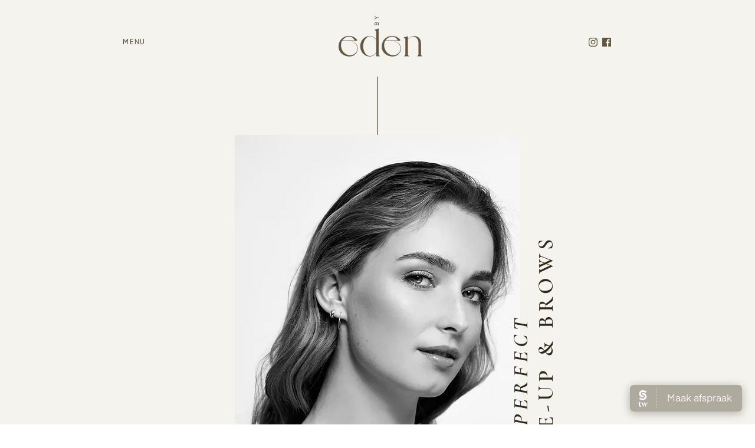

--- FILE ---
content_type: text/html; charset=UTF-8
request_url: https://www.byeden.nl/
body_size: 158850
content:
<!DOCTYPE html>
<html lang="nl">
<head>
  
  <!-- SEO Tags -->
  <title>By Eden Artistry | Brows &amp; Make-up | Eindhoven</title>
  <meta name="description" content="Alles voor natuurlijke wenkbrauwen of make-up op één locatie. Een momentje van ontspanning, luxe en gezelligheid."/>
  <link rel="canonical" href="https://www.byeden.nl"/>
  <meta property="og:title" content="By Eden Artistry | Brows &amp; Make-up | Eindhoven"/>
  <meta property="og:description" content="Alles voor natuurlijke wenkbrauwen of make-up op één locatie. Een momentje van ontspanning, luxe en gezelligheid."/>
  <meta property="og:image" content="https://static.wixstatic.com/media/1174d1_3426ebb8c77b4518957e58645477dcf9%7Emv2.jpg/v1/fit/w_2500,h_1330,al_c/1174d1_3426ebb8c77b4518957e58645477dcf9%7Emv2.jpg"/>
  <meta property="og:image:width" content="2500"/>
  <meta property="og:image:height" content="1330"/>
  <meta property="og:url" content="https://www.byeden.nl"/>
  <meta property="og:site_name" content="By Eden"/>
  <meta property="og:type" content="website"/>
  <script type="application/ld+json">{"@context":"https://schema.org/","@type":"WebSite","name":"By Eden","url":"https://www.byeden.nl"}</script>
  <meta name="twitter:card" content="summary_large_image"/>
  <meta name="twitter:title" content="By Eden Artistry | Brows &amp; Make-up | Eindhoven"/>
  <meta name="twitter:description" content="Alles voor natuurlijke wenkbrauwen of make-up op één locatie. Een momentje van ontspanning, luxe en gezelligheid."/>
  <meta name="twitter:image" content="https://static.wixstatic.com/media/1174d1_3426ebb8c77b4518957e58645477dcf9%7Emv2.jpg/v1/fit/w_2500,h_1330,al_c/1174d1_3426ebb8c77b4518957e58645477dcf9%7Emv2.jpg"/>

  
  <meta charset='utf-8'>
  <meta name="viewport" content="width=device-width, initial-scale=1" id="wixDesktopViewport" />
  <meta http-equiv="X-UA-Compatible" content="IE=edge">
  <meta name="generator" content="Wix.com Website Builder"/>

  <link rel="icon" sizes="192x192" href="https://static.wixstatic.com/media/1174d1_8d80361ed1ed472fbe0f8d8aecc8bf22%7Emv2.jpg/v1/fill/w_192%2Ch_192%2Clg_1%2Cusm_0.66_1.00_0.01/1174d1_8d80361ed1ed472fbe0f8d8aecc8bf22%7Emv2.jpg" type="image/jpeg"/>
  <link rel="shortcut icon" href="https://static.wixstatic.com/media/1174d1_8d80361ed1ed472fbe0f8d8aecc8bf22%7Emv2.jpg/v1/fill/w_192%2Ch_192%2Clg_1%2Cusm_0.66_1.00_0.01/1174d1_8d80361ed1ed472fbe0f8d8aecc8bf22%7Emv2.jpg" type="image/jpeg"/>
  <link rel="apple-touch-icon" href="https://static.wixstatic.com/media/1174d1_8d80361ed1ed472fbe0f8d8aecc8bf22%7Emv2.jpg/v1/fill/w_180%2Ch_180%2Clg_1%2Cusm_0.66_1.00_0.01/1174d1_8d80361ed1ed472fbe0f8d8aecc8bf22%7Emv2.jpg" type="image/jpeg"/>

  <!-- Safari Pinned Tab Icon -->
  <!-- <link rel="mask-icon" href="https://static.wixstatic.com/media/1174d1_8d80361ed1ed472fbe0f8d8aecc8bf22%7Emv2.jpg/v1/fill/w_192%2Ch_192%2Clg_1%2Cusm_0.66_1.00_0.01/1174d1_8d80361ed1ed472fbe0f8d8aecc8bf22%7Emv2.jpg"> -->

  <!-- Original trials -->
  


  <!-- Segmenter Polyfill -->
  <script>
    if (!window.Intl || !window.Intl.Segmenter) {
      (function() {
        var script = document.createElement('script');
        script.src = 'https://static.parastorage.com/unpkg/@formatjs/intl-segmenter@11.7.10/polyfill.iife.js';
        document.head.appendChild(script);
      })();
    }
  </script>

  <!-- Legacy Polyfills -->
  <script nomodule="" src="https://static.parastorage.com/unpkg/core-js-bundle@3.2.1/minified.js"></script>
  <script nomodule="" src="https://static.parastorage.com/unpkg/focus-within-polyfill@5.0.9/dist/focus-within-polyfill.js"></script>

  <!-- Performance API Polyfills -->
  <script>
  (function () {
    var noop = function noop() {};
    if ("performance" in window === false) {
      window.performance = {};
    }
    window.performance.mark = performance.mark || noop;
    window.performance.measure = performance.measure || noop;
    if ("now" in window.performance === false) {
      var nowOffset = Date.now();
      if (performance.timing && performance.timing.navigationStart) {
        nowOffset = performance.timing.navigationStart;
      }
      window.performance.now = function now() {
        return Date.now() - nowOffset;
      };
    }
  })();
  </script>

  <!-- Globals Definitions -->
  <script>
    (function () {
      var now = Date.now()
      window.initialTimestamps = {
        initialTimestamp: now,
        initialRequestTimestamp: Math.round(performance.timeOrigin ? performance.timeOrigin : now - performance.now())
      }

      window.thunderboltTag = "QA_READY"
      window.thunderboltVersion = "1.16780.0"
    })();
  </script>

  <!-- Essential Viewer Model -->
  <script type="application/json" id="wix-essential-viewer-model">{"fleetConfig":{"fleetName":"thunderbolt-seo-renderer-gradual","type":"Rollout","code":1},"mode":{"qa":false,"enableTestApi":false,"debug":false,"ssrIndicator":false,"ssrOnly":false,"siteAssetsFallback":"enable","versionIndicator":false},"componentsLibrariesTopology":[{"artifactId":"editor-elements","namespace":"wixui","url":"https:\/\/static.parastorage.com\/services\/editor-elements\/1.14848.0"},{"artifactId":"editor-elements","namespace":"dsgnsys","url":"https:\/\/static.parastorage.com\/services\/editor-elements\/1.14848.0"}],"siteFeaturesConfigs":{"sessionManager":{"isRunningInDifferentSiteContext":false}},"language":{"userLanguage":"nl"},"siteAssets":{"clientTopology":{"mediaRootUrl":"https:\/\/static.wixstatic.com","staticMediaUrl":"https:\/\/static.wixstatic.com\/media","moduleRepoUrl":"https:\/\/static.parastorage.com\/unpkg","fileRepoUrl":"https:\/\/static.parastorage.com\/services","viewerAppsUrl":"https:\/\/viewer-apps.parastorage.com","viewerAssetsUrl":"https:\/\/viewer-assets.parastorage.com","siteAssetsUrl":"https:\/\/siteassets.parastorage.com","pageJsonServerUrls":["https:\/\/pages.parastorage.com","https:\/\/staticorigin.wixstatic.com","https:\/\/www.byeden.nl","https:\/\/fallback.wix.com\/wix-html-editor-pages-webapp\/page"],"pathOfTBModulesInFileRepoForFallback":"wix-thunderbolt\/dist\/"}},"siteFeatures":["accessibility","appMonitoring","assetsLoader","businessLogger","captcha","clickHandlerRegistrar","codeEmbed","commonConfig","componentsLoader","componentsRegistry","consentPolicy","cyclicTabbing","domSelectors","environmentWixCodeSdk","environment","lightbox","locationWixCodeSdk","mpaNavigation","navigationManager","navigationPhases","ooi","pages","panorama","renderer","reporter","routerFetch","router","scrollRestoration","seoWixCodeSdk","seo","sessionManager","siteMembersWixCodeSdk","siteMembers","siteScrollBlocker","siteWixCodeSdk","speculationRules","ssrCache","stores","structureApi","thunderboltInitializer","tpaCommons","translations","usedPlatformApis","warmupData","windowMessageRegistrar","windowWixCodeSdk","wixCustomElementComponent","wixEmbedsApi","componentsReact","platform"],"site":{"externalBaseUrl":"https:\/\/www.byeden.nl","isSEO":true},"media":{"staticMediaUrl":"https:\/\/static.wixstatic.com\/media","mediaRootUrl":"https:\/\/static.wixstatic.com\/","staticVideoUrl":"https:\/\/video.wixstatic.com\/"},"requestUrl":"https:\/\/www.byeden.nl\/","rollout":{"siteAssetsVersionsRollout":false,"isDACRollout":0,"isTBRollout":true},"commonConfig":{"brand":"wix","host":"VIEWER","bsi":"","consentPolicy":{},"consentPolicyHeader":{},"siteRevision":"174","renderingFlow":"NONE","language":"nl","locale":"nl-nl"},"interactionSampleRatio":0.01,"dynamicModelUrl":"https:\/\/www.byeden.nl\/_api\/v2\/dynamicmodel","accessTokensUrl":"https:\/\/www.byeden.nl\/_api\/v1\/access-tokens","isExcludedFromSecurityExperiments":false,"experiments":{"specs.thunderbolt.hardenFetchAndXHR":true,"specs.thunderbolt.securityExperiments":true}}</script>
  <script>window.viewerModel = JSON.parse(document.getElementById('wix-essential-viewer-model').textContent)</script>

  <script>
    window.commonConfig = viewerModel.commonConfig
  </script>

  
  <!-- BEGIN handleAccessTokens bundle -->

  <script data-url="https://static.parastorage.com/services/wix-thunderbolt/dist/handleAccessTokens.inline.4f2f9a53.bundle.min.js">(()=>{"use strict";function e(e){let{context:o,property:r,value:n,enumerable:i=!0}=e,c=e.get,l=e.set;if(!r||void 0===n&&!c&&!l)return new Error("property and value are required");let a=o||globalThis,s=a?.[r],u={};if(void 0!==n)u.value=n;else{if(c){let e=t(c);e&&(u.get=e)}if(l){let e=t(l);e&&(u.set=e)}}let p={...u,enumerable:i||!1,configurable:!1};void 0!==n&&(p.writable=!1);try{Object.defineProperty(a,r,p)}catch(e){return e instanceof TypeError?s:e}return s}function t(e,t){return"function"==typeof e?e:!0===e?.async&&"function"==typeof e.func?t?async function(t){return e.func(t)}:async function(){return e.func()}:"function"==typeof e?.func?e.func:void 0}try{e({property:"strictDefine",value:e})}catch{}try{e({property:"defineStrictObject",value:r})}catch{}try{e({property:"defineStrictMethod",value:n})}catch{}var o=["toString","toLocaleString","valueOf","constructor","prototype"];function r(t){let{context:n,property:c,propertiesToExclude:l=[],skipPrototype:a=!1,hardenPrototypePropertiesToExclude:s=[]}=t;if(!c)return new Error("property is required");let u=(n||globalThis)[c],p={},f=i(n,c);u&&("object"==typeof u||"function"==typeof u)&&Reflect.ownKeys(u).forEach(t=>{if(!l.includes(t)&&!o.includes(t)){let o=i(u,t);if(o&&(o.writable||o.configurable)){let{value:r,get:n,set:i,enumerable:c=!1}=o,l={};void 0!==r?l.value=r:n?l.get=n:i&&(l.set=i);try{let o=e({context:u,property:t,...l,enumerable:c});p[t]=o}catch(e){if(!(e instanceof TypeError))throw e;try{p[t]=o.value||o.get||o.set}catch{}}}}});let d={originalObject:u,originalProperties:p};if(!a&&void 0!==u?.prototype){let e=r({context:u,property:"prototype",propertiesToExclude:s,skipPrototype:!0});e instanceof Error||(d.originalPrototype=e?.originalObject,d.originalPrototypeProperties=e?.originalProperties)}return e({context:n,property:c,value:u,enumerable:f?.enumerable}),d}function n(t,o){let r=(o||globalThis)[t],n=i(o||globalThis,t);return r&&n&&(n.writable||n.configurable)?(Object.freeze(r),e({context:globalThis,property:t,value:r})):r}function i(e,t){if(e&&t)try{return Reflect.getOwnPropertyDescriptor(e,t)}catch{return}}function c(e){if("string"!=typeof e)return e;try{return decodeURIComponent(e).toLowerCase().trim()}catch{return e.toLowerCase().trim()}}function l(e,t){let o="";if("string"==typeof e)o=e.split("=")[0]?.trim()||"";else{if(!e||"string"!=typeof e.name)return!1;o=e.name}return t.has(c(o)||"")}function a(e,t){let o;return o="string"==typeof e?e.split(";").map(e=>e.trim()).filter(e=>e.length>0):e||[],o.filter(e=>!l(e,t))}var s=null;function u(){return null===s&&(s=typeof Document>"u"?void 0:Object.getOwnPropertyDescriptor(Document.prototype,"cookie")),s}function p(t,o){if(!globalThis?.cookieStore)return;let r=globalThis.cookieStore.get.bind(globalThis.cookieStore),n=globalThis.cookieStore.getAll.bind(globalThis.cookieStore),i=globalThis.cookieStore.set.bind(globalThis.cookieStore),c=globalThis.cookieStore.delete.bind(globalThis.cookieStore);return e({context:globalThis.CookieStore.prototype,property:"get",value:async function(e){return l(("string"==typeof e?e:e.name)||"",t)?null:r.call(this,e)},enumerable:!0}),e({context:globalThis.CookieStore.prototype,property:"getAll",value:async function(){return a(await n.apply(this,Array.from(arguments)),t)},enumerable:!0}),e({context:globalThis.CookieStore.prototype,property:"set",value:async function(){let e=Array.from(arguments);if(!l(1===e.length?e[0].name:e[0],t))return i.apply(this,e);o&&console.warn(o)},enumerable:!0}),e({context:globalThis.CookieStore.prototype,property:"delete",value:async function(){let e=Array.from(arguments);if(!l(1===e.length?e[0].name:e[0],t))return c.apply(this,e)},enumerable:!0}),e({context:globalThis.cookieStore,property:"prototype",value:globalThis.CookieStore.prototype,enumerable:!1}),e({context:globalThis,property:"cookieStore",value:globalThis.cookieStore,enumerable:!0}),{get:r,getAll:n,set:i,delete:c}}var f=["TextEncoder","TextDecoder","XMLHttpRequestEventTarget","EventTarget","URL","JSON","Reflect","Object","Array","Map","Set","WeakMap","WeakSet","Promise","Symbol","Error"],d=["addEventListener","removeEventListener","dispatchEvent","encodeURI","encodeURIComponent","decodeURI","decodeURIComponent"];const y=(e,t)=>{try{const o=t?t.get.call(document):document.cookie;return o.split(";").map(e=>e.trim()).filter(t=>t?.startsWith(e))[0]?.split("=")[1]}catch(e){return""}},g=(e="",t="",o="/")=>`${e}=; ${t?`domain=${t};`:""} max-age=0; path=${o}; expires=Thu, 01 Jan 1970 00:00:01 GMT`;function m(){(function(){if("undefined"!=typeof window){const e=performance.getEntriesByType("navigation")[0];return"back_forward"===(e?.type||"")}return!1})()&&function(){const{counter:e}=function(){const e=b("getItem");if(e){const[t,o]=e.split("-"),r=o?parseInt(o,10):0;if(r>=3){const e=t?Number(t):0;if(Date.now()-e>6e4)return{counter:0}}return{counter:r}}return{counter:0}}();e<3?(!function(e=1){b("setItem",`${Date.now()}-${e}`)}(e+1),window.location.reload()):console.error("ATS: Max reload attempts reached")}()}function b(e,t){try{return sessionStorage[e]("reload",t||"")}catch(e){console.error("ATS: Error calling sessionStorage:",e)}}const h="client-session-bind",v="sec-fetch-unsupported",{experiments:w}=window.viewerModel,T=[h,"client-binding",v,"svSession","smSession","server-session-bind","wixSession2","wixSession3"].map(e=>e.toLowerCase()),{cookie:S}=function(t,o){let r=new Set(t);return e({context:document,property:"cookie",set:{func:e=>function(e,t,o,r){let n=u(),i=c(t.split(";")[0]||"")||"";[...o].every(e=>!i.startsWith(e.toLowerCase()))&&n?.set?n.set.call(e,t):r&&console.warn(r)}(document,e,r,o)},get:{func:()=>function(e,t){let o=u();if(!o?.get)throw new Error("Cookie descriptor or getter not available");return a(o.get.call(e),t).join("; ")}(document,r)},enumerable:!0}),{cookieStore:p(r,o),cookie:u()}}(T),k="tbReady",x="security_overrideGlobals",{experiments:E,siteFeaturesConfigs:C,accessTokensUrl:P}=window.viewerModel,R=P,M={},O=(()=>{const e=y(h,S);if(w["specs.thunderbolt.browserCacheReload"]){y(v,S)||e?b("removeItem"):m()}return(()=>{const e=g(h),t=g(h,location.hostname);S.set.call(document,e),S.set.call(document,t)})(),e})();O&&(M["client-binding"]=O);const D=fetch;addEventListener(k,function e(t){const{logger:o}=t.detail;try{window.tb.init({fetch:D,fetchHeaders:M})}catch(e){const t=new Error("TB003");o.meter(`${x}_${t.message}`,{paramsOverrides:{errorType:x,eventString:t.message}}),window?.viewerModel?.mode.debug&&console.error(e)}finally{removeEventListener(k,e)}}),E["specs.thunderbolt.hardenFetchAndXHR"]||(window.fetchDynamicModel=()=>C.sessionManager.isRunningInDifferentSiteContext?Promise.resolve({}):fetch(R,{credentials:"same-origin",headers:M}).then(function(e){if(!e.ok)throw new Error(`[${e.status}]${e.statusText}`);return e.json()}),window.dynamicModelPromise=window.fetchDynamicModel())})();
//# sourceMappingURL=https://static.parastorage.com/services/wix-thunderbolt/dist/handleAccessTokens.inline.4f2f9a53.bundle.min.js.map</script>

<!-- END handleAccessTokens bundle -->

<!-- BEGIN overrideGlobals bundle -->

<script data-url="https://static.parastorage.com/services/wix-thunderbolt/dist/overrideGlobals.inline.ec13bfcf.bundle.min.js">(()=>{"use strict";function e(e){let{context:r,property:o,value:n,enumerable:i=!0}=e,c=e.get,a=e.set;if(!o||void 0===n&&!c&&!a)return new Error("property and value are required");let l=r||globalThis,u=l?.[o],s={};if(void 0!==n)s.value=n;else{if(c){let e=t(c);e&&(s.get=e)}if(a){let e=t(a);e&&(s.set=e)}}let p={...s,enumerable:i||!1,configurable:!1};void 0!==n&&(p.writable=!1);try{Object.defineProperty(l,o,p)}catch(e){return e instanceof TypeError?u:e}return u}function t(e,t){return"function"==typeof e?e:!0===e?.async&&"function"==typeof e.func?t?async function(t){return e.func(t)}:async function(){return e.func()}:"function"==typeof e?.func?e.func:void 0}try{e({property:"strictDefine",value:e})}catch{}try{e({property:"defineStrictObject",value:o})}catch{}try{e({property:"defineStrictMethod",value:n})}catch{}var r=["toString","toLocaleString","valueOf","constructor","prototype"];function o(t){let{context:n,property:c,propertiesToExclude:a=[],skipPrototype:l=!1,hardenPrototypePropertiesToExclude:u=[]}=t;if(!c)return new Error("property is required");let s=(n||globalThis)[c],p={},f=i(n,c);s&&("object"==typeof s||"function"==typeof s)&&Reflect.ownKeys(s).forEach(t=>{if(!a.includes(t)&&!r.includes(t)){let r=i(s,t);if(r&&(r.writable||r.configurable)){let{value:o,get:n,set:i,enumerable:c=!1}=r,a={};void 0!==o?a.value=o:n?a.get=n:i&&(a.set=i);try{let r=e({context:s,property:t,...a,enumerable:c});p[t]=r}catch(e){if(!(e instanceof TypeError))throw e;try{p[t]=r.value||r.get||r.set}catch{}}}}});let d={originalObject:s,originalProperties:p};if(!l&&void 0!==s?.prototype){let e=o({context:s,property:"prototype",propertiesToExclude:u,skipPrototype:!0});e instanceof Error||(d.originalPrototype=e?.originalObject,d.originalPrototypeProperties=e?.originalProperties)}return e({context:n,property:c,value:s,enumerable:f?.enumerable}),d}function n(t,r){let o=(r||globalThis)[t],n=i(r||globalThis,t);return o&&n&&(n.writable||n.configurable)?(Object.freeze(o),e({context:globalThis,property:t,value:o})):o}function i(e,t){if(e&&t)try{return Reflect.getOwnPropertyDescriptor(e,t)}catch{return}}function c(e){if("string"!=typeof e)return e;try{return decodeURIComponent(e).toLowerCase().trim()}catch{return e.toLowerCase().trim()}}function a(e,t){return e instanceof Headers?e.forEach((r,o)=>{l(o,t)||e.delete(o)}):Object.keys(e).forEach(r=>{l(r,t)||delete e[r]}),e}function l(e,t){return!t.has(c(e)||"")}function u(e,t){let r=!0,o=function(e){let t,r;if(globalThis.Request&&e instanceof Request)t=e.url;else{if("function"!=typeof e?.toString)throw new Error("Unsupported type for url");t=e.toString()}try{return new URL(t).pathname}catch{return r=t.replace(/#.+/gi,"").split("?").shift(),r.startsWith("/")?r:`/${r}`}}(e),n=c(o);return n&&t.some(e=>n.includes(e))&&(r=!1),r}function s(t,r,o){let n=fetch,i=XMLHttpRequest,c=new Set(r);function s(){let e=new i,r=e.open,n=e.setRequestHeader;return e.open=function(){let n=Array.from(arguments),i=n[1];if(n.length<2||u(i,t))return r.apply(e,n);throw new Error(o||`Request not allowed for path ${i}`)},e.setRequestHeader=function(t,r){l(decodeURIComponent(t),c)&&n.call(e,t,r)},e}return e({property:"fetch",value:function(){let e=function(e,t){return globalThis.Request&&e[0]instanceof Request&&e[0]?.headers?a(e[0].headers,t):e[1]?.headers&&a(e[1].headers,t),e}(arguments,c);return u(arguments[0],t)?n.apply(globalThis,Array.from(e)):new Promise((e,t)=>{t(new Error(o||`Request not allowed for path ${arguments[0]}`))})},enumerable:!0}),e({property:"XMLHttpRequest",value:s,enumerable:!0}),Object.keys(i).forEach(e=>{s[e]=i[e]}),{fetch:n,XMLHttpRequest:i}}var p=["TextEncoder","TextDecoder","XMLHttpRequestEventTarget","EventTarget","URL","JSON","Reflect","Object","Array","Map","Set","WeakMap","WeakSet","Promise","Symbol","Error"],f=["addEventListener","removeEventListener","dispatchEvent","encodeURI","encodeURIComponent","decodeURI","decodeURIComponent"];const d=function(){let t=globalThis.open,r=document.open;function o(e,r,o){let n="string"!=typeof e,i=t.call(window,e,r,o);return n||e&&function(e){return e.startsWith("//")&&/(?:[a-z0-9](?:[a-z0-9-]{0,61}[a-z0-9])?\.)+[a-z0-9][a-z0-9-]{0,61}[a-z0-9]/g.test(`${location.protocol}:${e}`)&&(e=`${location.protocol}${e}`),!e.startsWith("http")||new URL(e).hostname===location.hostname}(e)?{}:i}return e({property:"open",value:o,context:globalThis,enumerable:!0}),e({property:"open",value:function(e,t,n){return e?o(e,t,n):r.call(document,e||"",t||"",n||"")},context:document,enumerable:!0}),{open:t,documentOpen:r}},y=function(){let t=document.createElement,r=Element.prototype.setAttribute,o=Element.prototype.setAttributeNS;return e({property:"createElement",context:document,value:function(n,i){let a=t.call(document,n,i);if("iframe"===c(n)){e({property:"srcdoc",context:a,get:()=>"",set:()=>{console.warn("`srcdoc` is not allowed in iframe elements.")}});let t=function(e,t){"srcdoc"!==e.toLowerCase()?r.call(a,e,t):console.warn("`srcdoc` attribute is not allowed to be set.")},n=function(e,t,r){"srcdoc"!==t.toLowerCase()?o.call(a,e,t,r):console.warn("`srcdoc` attribute is not allowed to be set.")};a.setAttribute=t,a.setAttributeNS=n}return a},enumerable:!0}),{createElement:t,setAttribute:r,setAttributeNS:o}},m=["client-binding"],b=["/_api/v1/access-tokens","/_api/v2/dynamicmodel","/_api/one-app-session-web/v3/businesses"],h=function(){let t=setTimeout,r=setInterval;return o("setTimeout",0,globalThis),o("setInterval",0,globalThis),{setTimeout:t,setInterval:r};function o(t,r,o){let n=o||globalThis,i=n[t];if(!i||"function"!=typeof i)throw new Error(`Function ${t} not found or is not a function`);e({property:t,value:function(){let e=Array.from(arguments);if("string"!=typeof e[r])return i.apply(n,e);console.warn(`Calling ${t} with a String Argument at index ${r} is not allowed`)},context:o,enumerable:!0})}},v=function(){if(navigator&&"serviceWorker"in navigator){let t=navigator.serviceWorker.register;return e({context:navigator.serviceWorker,property:"register",value:function(){console.log("Service worker registration is not allowed")},enumerable:!0}),{register:t}}return{}};performance.mark("overrideGlobals started");const{isExcludedFromSecurityExperiments:g,experiments:w}=window.viewerModel,E=!g&&w["specs.thunderbolt.securityExperiments"];try{d(),E&&y(),w["specs.thunderbolt.hardenFetchAndXHR"]&&E&&s(b,m),v(),(e=>{let t=[],r=[];r=r.concat(["TextEncoder","TextDecoder"]),e&&(r=r.concat(["XMLHttpRequestEventTarget","EventTarget"])),r=r.concat(["URL","JSON"]),e&&(t=t.concat(["addEventListener","removeEventListener"])),t=t.concat(["encodeURI","encodeURIComponent","decodeURI","decodeURIComponent"]),r=r.concat(["String","Number"]),e&&r.push("Object"),r=r.concat(["Reflect"]),t.forEach(e=>{n(e),["addEventListener","removeEventListener"].includes(e)&&n(e,document)}),r.forEach(e=>{o({property:e})})})(E),E&&h()}catch(e){window?.viewerModel?.mode.debug&&console.error(e);const t=new Error("TB006");window.fedops?.reportError(t,"security_overrideGlobals"),window.Sentry?window.Sentry.captureException(t):globalThis.defineStrictProperty("sentryBuffer",[t],window,!1)}performance.mark("overrideGlobals ended")})();
//# sourceMappingURL=https://static.parastorage.com/services/wix-thunderbolt/dist/overrideGlobals.inline.ec13bfcf.bundle.min.js.map</script>

<!-- END overrideGlobals bundle -->


  
  <script>
    window.commonConfig = viewerModel.commonConfig

	
  </script>

  <!-- Initial CSS -->
  <style data-url="https://static.parastorage.com/services/wix-thunderbolt/dist/main.347af09f.min.css">@keyframes slide-horizontal-new{0%{transform:translateX(100%)}}@keyframes slide-horizontal-old{80%{opacity:1}to{opacity:0;transform:translateX(-100%)}}@keyframes slide-vertical-new{0%{transform:translateY(-100%)}}@keyframes slide-vertical-old{80%{opacity:1}to{opacity:0;transform:translateY(100%)}}@keyframes out-in-new{0%{opacity:0}}@keyframes out-in-old{to{opacity:0}}:root:active-view-transition{view-transition-name:none}::view-transition{pointer-events:none}:root:active-view-transition::view-transition-new(page-group),:root:active-view-transition::view-transition-old(page-group){animation-duration:.6s;cursor:wait;pointer-events:all}:root:active-view-transition-type(SlideHorizontal)::view-transition-old(page-group){animation:slide-horizontal-old .6s cubic-bezier(.83,0,.17,1) forwards;mix-blend-mode:normal}:root:active-view-transition-type(SlideHorizontal)::view-transition-new(page-group){animation:slide-horizontal-new .6s cubic-bezier(.83,0,.17,1) backwards;mix-blend-mode:normal}:root:active-view-transition-type(SlideVertical)::view-transition-old(page-group){animation:slide-vertical-old .6s cubic-bezier(.83,0,.17,1) forwards;mix-blend-mode:normal}:root:active-view-transition-type(SlideVertical)::view-transition-new(page-group){animation:slide-vertical-new .6s cubic-bezier(.83,0,.17,1) backwards;mix-blend-mode:normal}:root:active-view-transition-type(OutIn)::view-transition-old(page-group){animation:out-in-old .35s cubic-bezier(.22,1,.36,1) forwards}:root:active-view-transition-type(OutIn)::view-transition-new(page-group){animation:out-in-new .35s cubic-bezier(.64,0,.78,0) .35s backwards}@media(prefers-reduced-motion:reduce){::view-transition-group(*),::view-transition-new(*),::view-transition-old(*){animation:none!important}}body,html{background:transparent;border:0;margin:0;outline:0;padding:0;vertical-align:baseline}body{--scrollbar-width:0px;font-family:Arial,Helvetica,sans-serif;font-size:10px}body,html{height:100%}body{overflow-x:auto;overflow-y:scroll}body:not(.responsive) #site-root{min-width:var(--site-width);width:100%}body:not([data-js-loaded]) [data-hide-prejs]{visibility:hidden}interact-element{display:contents}#SITE_CONTAINER{position:relative}:root{--one-unit:1vw;--section-max-width:9999px;--spx-stopper-max:9999px;--spx-stopper-min:0px;--browser-zoom:1}@supports(-webkit-appearance:none) and (stroke-color:transparent){:root{--safari-sticky-fix:opacity;--experimental-safari-sticky-fix:translateZ(0)}}@supports(container-type:inline-size){:root{--one-unit:1cqw}}[id^=oldHoverBox-]{mix-blend-mode:plus-lighter;transition:opacity .5s ease,visibility .5s ease}[data-mesh-id$=inlineContent-gridContainer]:has(>[id^=oldHoverBox-]){isolation:isolate}</style>
<style data-url="https://static.parastorage.com/services/wix-thunderbolt/dist/main.renderer.9cb0985f.min.css">a,abbr,acronym,address,applet,b,big,blockquote,button,caption,center,cite,code,dd,del,dfn,div,dl,dt,em,fieldset,font,footer,form,h1,h2,h3,h4,h5,h6,header,i,iframe,img,ins,kbd,label,legend,li,nav,object,ol,p,pre,q,s,samp,section,small,span,strike,strong,sub,sup,table,tbody,td,tfoot,th,thead,title,tr,tt,u,ul,var{background:transparent;border:0;margin:0;outline:0;padding:0;vertical-align:baseline}input,select,textarea{box-sizing:border-box;font-family:Helvetica,Arial,sans-serif}ol,ul{list-style:none}blockquote,q{quotes:none}ins{text-decoration:none}del{text-decoration:line-through}table{border-collapse:collapse;border-spacing:0}a{cursor:pointer;text-decoration:none}.testStyles{overflow-y:hidden}.reset-button{-webkit-appearance:none;background:none;border:0;color:inherit;font:inherit;line-height:normal;outline:0;overflow:visible;padding:0;-webkit-user-select:none;-moz-user-select:none;-ms-user-select:none}:focus{outline:none}body.device-mobile-optimized:not(.disable-site-overflow){overflow-x:hidden;overflow-y:scroll}body.device-mobile-optimized:not(.responsive) #SITE_CONTAINER{margin-left:auto;margin-right:auto;overflow-x:visible;position:relative;width:320px}body.device-mobile-optimized:not(.responsive):not(.blockSiteScrolling) #SITE_CONTAINER{margin-top:0}body.device-mobile-optimized>*{max-width:100%!important}body.device-mobile-optimized #site-root{overflow-x:hidden;overflow-y:hidden}@supports(overflow:clip){body.device-mobile-optimized #site-root{overflow-x:clip;overflow-y:clip}}body.device-mobile-non-optimized #SITE_CONTAINER #site-root{overflow-x:clip;overflow-y:clip}body.device-mobile-non-optimized.fullScreenMode{background-color:#5f6360}body.device-mobile-non-optimized.fullScreenMode #MOBILE_ACTIONS_MENU,body.device-mobile-non-optimized.fullScreenMode #SITE_BACKGROUND,body.device-mobile-non-optimized.fullScreenMode #site-root,body.fullScreenMode #WIX_ADS{visibility:hidden}body.fullScreenMode{overflow-x:hidden!important;overflow-y:hidden!important}body.fullScreenMode.device-mobile-optimized #TINY_MENU{opacity:0;pointer-events:none}body.fullScreenMode-scrollable.device-mobile-optimized{overflow-x:hidden!important;overflow-y:auto!important}body.fullScreenMode-scrollable.device-mobile-optimized #masterPage,body.fullScreenMode-scrollable.device-mobile-optimized #site-root{overflow-x:hidden!important;overflow-y:hidden!important}body.fullScreenMode-scrollable.device-mobile-optimized #SITE_BACKGROUND,body.fullScreenMode-scrollable.device-mobile-optimized #masterPage{height:auto!important}body.fullScreenMode-scrollable.device-mobile-optimized #masterPage.mesh-layout{height:0!important}body.blockSiteScrolling,body.siteScrollingBlocked{position:fixed;width:100%}body.blockSiteScrolling #SITE_CONTAINER{margin-top:calc(var(--blocked-site-scroll-margin-top)*-1)}#site-root{margin:0 auto;min-height:100%;position:relative;top:var(--wix-ads-height)}#site-root img:not([src]){visibility:hidden}#site-root svg img:not([src]){visibility:visible}.auto-generated-link{color:inherit}#SCROLL_TO_BOTTOM,#SCROLL_TO_TOP{height:0}.has-click-trigger{cursor:pointer}.fullScreenOverlay{bottom:0;display:flex;justify-content:center;left:0;overflow-y:hidden;position:fixed;right:0;top:-60px;z-index:1005}.fullScreenOverlay>.fullScreenOverlayContent{bottom:0;left:0;margin:0 auto;overflow:hidden;position:absolute;right:0;top:60px;transform:translateZ(0)}[data-mesh-id$=centeredContent],[data-mesh-id$=form],[data-mesh-id$=inlineContent]{pointer-events:none;position:relative}[data-mesh-id$=-gridWrapper],[data-mesh-id$=-rotated-wrapper]{pointer-events:none}[data-mesh-id$=-gridContainer]>*,[data-mesh-id$=-rotated-wrapper]>*,[data-mesh-id$=inlineContent]>:not([data-mesh-id$=-gridContainer]){pointer-events:auto}.device-mobile-optimized #masterPage.mesh-layout #SOSP_CONTAINER_CUSTOM_ID{grid-area:2/1/3/2;-ms-grid-row:2;position:relative}#masterPage.mesh-layout{-ms-grid-rows:max-content max-content min-content max-content;-ms-grid-columns:100%;align-items:start;display:-ms-grid;display:grid;grid-template-columns:100%;grid-template-rows:max-content max-content min-content max-content;justify-content:stretch}#masterPage.mesh-layout #PAGES_CONTAINER,#masterPage.mesh-layout #SITE_FOOTER-placeholder,#masterPage.mesh-layout #SITE_FOOTER_WRAPPER,#masterPage.mesh-layout #SITE_HEADER-placeholder,#masterPage.mesh-layout #SITE_HEADER_WRAPPER,#masterPage.mesh-layout #SOSP_CONTAINER_CUSTOM_ID[data-state~=mobileView],#masterPage.mesh-layout #soapAfterPagesContainer,#masterPage.mesh-layout #soapBeforePagesContainer{-ms-grid-row-align:start;-ms-grid-column-align:start;-ms-grid-column:1}#masterPage.mesh-layout #SITE_HEADER-placeholder,#masterPage.mesh-layout #SITE_HEADER_WRAPPER{grid-area:1/1/2/2;-ms-grid-row:1}#masterPage.mesh-layout #PAGES_CONTAINER,#masterPage.mesh-layout #soapAfterPagesContainer,#masterPage.mesh-layout #soapBeforePagesContainer{grid-area:3/1/4/2;-ms-grid-row:3}#masterPage.mesh-layout #soapAfterPagesContainer,#masterPage.mesh-layout #soapBeforePagesContainer{width:100%}#masterPage.mesh-layout #PAGES_CONTAINER{align-self:stretch}#masterPage.mesh-layout main#PAGES_CONTAINER{display:block}#masterPage.mesh-layout #SITE_FOOTER-placeholder,#masterPage.mesh-layout #SITE_FOOTER_WRAPPER{grid-area:4/1/5/2;-ms-grid-row:4}#masterPage.mesh-layout #SITE_PAGES,#masterPage.mesh-layout [data-mesh-id=PAGES_CONTAINERcenteredContent],#masterPage.mesh-layout [data-mesh-id=PAGES_CONTAINERinlineContent]{height:100%}#masterPage.mesh-layout.desktop>*{width:100%}#masterPage.mesh-layout #PAGES_CONTAINER,#masterPage.mesh-layout #SITE_FOOTER,#masterPage.mesh-layout #SITE_FOOTER_WRAPPER,#masterPage.mesh-layout #SITE_HEADER,#masterPage.mesh-layout #SITE_HEADER_WRAPPER,#masterPage.mesh-layout #SITE_PAGES,#masterPage.mesh-layout #masterPageinlineContent{position:relative}#masterPage.mesh-layout #SITE_HEADER{grid-area:1/1/2/2}#masterPage.mesh-layout #SITE_FOOTER{grid-area:4/1/5/2}#masterPage.mesh-layout.overflow-x-clip #SITE_FOOTER,#masterPage.mesh-layout.overflow-x-clip #SITE_HEADER{overflow-x:clip}[data-z-counter]{z-index:0}[data-z-counter="0"]{z-index:auto}.wixSiteProperties{-webkit-font-smoothing:antialiased;-moz-osx-font-smoothing:grayscale}:root{--wst-button-color-fill-primary:rgb(var(--color_48));--wst-button-color-border-primary:rgb(var(--color_49));--wst-button-color-text-primary:rgb(var(--color_50));--wst-button-color-fill-primary-hover:rgb(var(--color_51));--wst-button-color-border-primary-hover:rgb(var(--color_52));--wst-button-color-text-primary-hover:rgb(var(--color_53));--wst-button-color-fill-primary-disabled:rgb(var(--color_54));--wst-button-color-border-primary-disabled:rgb(var(--color_55));--wst-button-color-text-primary-disabled:rgb(var(--color_56));--wst-button-color-fill-secondary:rgb(var(--color_57));--wst-button-color-border-secondary:rgb(var(--color_58));--wst-button-color-text-secondary:rgb(var(--color_59));--wst-button-color-fill-secondary-hover:rgb(var(--color_60));--wst-button-color-border-secondary-hover:rgb(var(--color_61));--wst-button-color-text-secondary-hover:rgb(var(--color_62));--wst-button-color-fill-secondary-disabled:rgb(var(--color_63));--wst-button-color-border-secondary-disabled:rgb(var(--color_64));--wst-button-color-text-secondary-disabled:rgb(var(--color_65));--wst-color-fill-base-1:rgb(var(--color_36));--wst-color-fill-base-2:rgb(var(--color_37));--wst-color-fill-base-shade-1:rgb(var(--color_38));--wst-color-fill-base-shade-2:rgb(var(--color_39));--wst-color-fill-base-shade-3:rgb(var(--color_40));--wst-color-fill-accent-1:rgb(var(--color_41));--wst-color-fill-accent-2:rgb(var(--color_42));--wst-color-fill-accent-3:rgb(var(--color_43));--wst-color-fill-accent-4:rgb(var(--color_44));--wst-color-fill-background-primary:rgb(var(--color_11));--wst-color-fill-background-secondary:rgb(var(--color_12));--wst-color-text-primary:rgb(var(--color_15));--wst-color-text-secondary:rgb(var(--color_14));--wst-color-action:rgb(var(--color_18));--wst-color-disabled:rgb(var(--color_39));--wst-color-title:rgb(var(--color_45));--wst-color-subtitle:rgb(var(--color_46));--wst-color-line:rgb(var(--color_47));--wst-font-style-h2:var(--font_2);--wst-font-style-h3:var(--font_3);--wst-font-style-h4:var(--font_4);--wst-font-style-h5:var(--font_5);--wst-font-style-h6:var(--font_6);--wst-font-style-body-large:var(--font_7);--wst-font-style-body-medium:var(--font_8);--wst-font-style-body-small:var(--font_9);--wst-font-style-body-x-small:var(--font_10);--wst-color-custom-1:rgb(var(--color_13));--wst-color-custom-2:rgb(var(--color_16));--wst-color-custom-3:rgb(var(--color_17));--wst-color-custom-4:rgb(var(--color_19));--wst-color-custom-5:rgb(var(--color_20));--wst-color-custom-6:rgb(var(--color_21));--wst-color-custom-7:rgb(var(--color_22));--wst-color-custom-8:rgb(var(--color_23));--wst-color-custom-9:rgb(var(--color_24));--wst-color-custom-10:rgb(var(--color_25));--wst-color-custom-11:rgb(var(--color_26));--wst-color-custom-12:rgb(var(--color_27));--wst-color-custom-13:rgb(var(--color_28));--wst-color-custom-14:rgb(var(--color_29));--wst-color-custom-15:rgb(var(--color_30));--wst-color-custom-16:rgb(var(--color_31));--wst-color-custom-17:rgb(var(--color_32));--wst-color-custom-18:rgb(var(--color_33));--wst-color-custom-19:rgb(var(--color_34));--wst-color-custom-20:rgb(var(--color_35))}.wix-presets-wrapper{display:contents}</style>

  <meta name="format-detection" content="telephone=no">
  <meta name="skype_toolbar" content="skype_toolbar_parser_compatible">
  
  

  

  

  <!-- head performance data start -->
  
  <!-- head performance data end -->
  

    


    
<style data-href="https://static.parastorage.com/services/editor-elements-library/dist/thunderbolt/rb_wixui.thunderbolt_bootstrap.a1b00b19.min.css">.cwL6XW{cursor:pointer}.sNF2R0{opacity:0}.hLoBV3{transition:opacity var(--transition-duration) cubic-bezier(.37,0,.63,1)}.Rdf41z,.hLoBV3{opacity:1}.ftlZWo{transition:opacity var(--transition-duration) cubic-bezier(.37,0,.63,1)}.ATGlOr,.ftlZWo{opacity:0}.KQSXD0{transition:opacity var(--transition-duration) cubic-bezier(.64,0,.78,0)}.KQSXD0,.pagQKE{opacity:1}._6zG5H{opacity:0;transition:opacity var(--transition-duration) cubic-bezier(.22,1,.36,1)}.BB49uC{transform:translateX(100%)}.j9xE1V{transition:transform var(--transition-duration) cubic-bezier(.87,0,.13,1)}.ICs7Rs,.j9xE1V{transform:translateX(0)}.DxijZJ{transition:transform var(--transition-duration) cubic-bezier(.87,0,.13,1)}.B5kjYq,.DxijZJ{transform:translateX(-100%)}.cJijIV{transition:transform var(--transition-duration) cubic-bezier(.87,0,.13,1)}.cJijIV,.hOxaWM{transform:translateX(0)}.T9p3fN{transform:translateX(100%);transition:transform var(--transition-duration) cubic-bezier(.87,0,.13,1)}.qDxYJm{transform:translateY(100%)}.aA9V0P{transition:transform var(--transition-duration) cubic-bezier(.87,0,.13,1)}.YPXPAS,.aA9V0P{transform:translateY(0)}.Xf2zsA{transition:transform var(--transition-duration) cubic-bezier(.87,0,.13,1)}.Xf2zsA,.y7Kt7s{transform:translateY(-100%)}.EeUgMu{transition:transform var(--transition-duration) cubic-bezier(.87,0,.13,1)}.EeUgMu,.fdHrtm{transform:translateY(0)}.WIFaG4{transform:translateY(100%);transition:transform var(--transition-duration) cubic-bezier(.87,0,.13,1)}body:not(.responsive) .JsJXaX{overflow-x:clip}:root:active-view-transition .JsJXaX{view-transition-name:page-group}.AnQkDU{display:grid;grid-template-columns:1fr;grid-template-rows:1fr;height:100%}.AnQkDU>div{align-self:stretch!important;grid-area:1/1/2/2;justify-self:stretch!important}.StylableButton2545352419__root{-archetype:box;border:none;box-sizing:border-box;cursor:pointer;display:block;height:100%;min-height:10px;min-width:10px;padding:0;touch-action:manipulation;width:100%}.StylableButton2545352419__root[disabled]{pointer-events:none}.StylableButton2545352419__root:not(:hover):not([disabled]).StylableButton2545352419--hasBackgroundColor{background-color:var(--corvid-background-color)!important}.StylableButton2545352419__root:hover:not([disabled]).StylableButton2545352419--hasHoverBackgroundColor{background-color:var(--corvid-hover-background-color)!important}.StylableButton2545352419__root:not(:hover)[disabled].StylableButton2545352419--hasDisabledBackgroundColor{background-color:var(--corvid-disabled-background-color)!important}.StylableButton2545352419__root:not(:hover):not([disabled]).StylableButton2545352419--hasBorderColor{border-color:var(--corvid-border-color)!important}.StylableButton2545352419__root:hover:not([disabled]).StylableButton2545352419--hasHoverBorderColor{border-color:var(--corvid-hover-border-color)!important}.StylableButton2545352419__root:not(:hover)[disabled].StylableButton2545352419--hasDisabledBorderColor{border-color:var(--corvid-disabled-border-color)!important}.StylableButton2545352419__root.StylableButton2545352419--hasBorderRadius{border-radius:var(--corvid-border-radius)!important}.StylableButton2545352419__root.StylableButton2545352419--hasBorderWidth{border-width:var(--corvid-border-width)!important}.StylableButton2545352419__root:not(:hover):not([disabled]).StylableButton2545352419--hasColor,.StylableButton2545352419__root:not(:hover):not([disabled]).StylableButton2545352419--hasColor .StylableButton2545352419__label{color:var(--corvid-color)!important}.StylableButton2545352419__root:hover:not([disabled]).StylableButton2545352419--hasHoverColor,.StylableButton2545352419__root:hover:not([disabled]).StylableButton2545352419--hasHoverColor .StylableButton2545352419__label{color:var(--corvid-hover-color)!important}.StylableButton2545352419__root:not(:hover)[disabled].StylableButton2545352419--hasDisabledColor,.StylableButton2545352419__root:not(:hover)[disabled].StylableButton2545352419--hasDisabledColor .StylableButton2545352419__label{color:var(--corvid-disabled-color)!important}.StylableButton2545352419__link{-archetype:box;box-sizing:border-box;color:#000;text-decoration:none}.StylableButton2545352419__container{align-items:center;display:flex;flex-basis:auto;flex-direction:row;flex-grow:1;height:100%;justify-content:center;overflow:hidden;transition:all .2s ease,visibility 0s;width:100%}.StylableButton2545352419__label{-archetype:text;-controller-part-type:LayoutChildDisplayDropdown,LayoutFlexChildSpacing(first);max-width:100%;min-width:1.8em;overflow:hidden;text-align:center;text-overflow:ellipsis;transition:inherit;white-space:nowrap}.StylableButton2545352419__root.StylableButton2545352419--isMaxContent .StylableButton2545352419__label{text-overflow:unset}.StylableButton2545352419__root.StylableButton2545352419--isWrapText .StylableButton2545352419__label{min-width:10px;overflow-wrap:break-word;white-space:break-spaces;word-break:break-word}.StylableButton2545352419__icon{-archetype:icon;-controller-part-type:LayoutChildDisplayDropdown,LayoutFlexChildSpacing(last);flex-shrink:0;height:50px;min-width:1px;transition:inherit}.StylableButton2545352419__icon.StylableButton2545352419--override{display:block!important}.StylableButton2545352419__icon svg,.StylableButton2545352419__icon>span{display:flex;height:inherit;width:inherit}.StylableButton2545352419__root:not(:hover):not([disalbed]).StylableButton2545352419--hasIconColor .StylableButton2545352419__icon svg{fill:var(--corvid-icon-color)!important;stroke:var(--corvid-icon-color)!important}.StylableButton2545352419__root:hover:not([disabled]).StylableButton2545352419--hasHoverIconColor .StylableButton2545352419__icon svg{fill:var(--corvid-hover-icon-color)!important;stroke:var(--corvid-hover-icon-color)!important}.StylableButton2545352419__root:not(:hover)[disabled].StylableButton2545352419--hasDisabledIconColor .StylableButton2545352419__icon svg{fill:var(--corvid-disabled-icon-color)!important;stroke:var(--corvid-disabled-icon-color)!important}.aeyn4z{bottom:0;left:0;position:absolute;right:0;top:0}.qQrFOK{cursor:pointer}.VDJedC{-webkit-tap-highlight-color:rgba(0,0,0,0);fill:var(--corvid-fill-color,var(--fill));fill-opacity:var(--fill-opacity);stroke:var(--corvid-stroke-color,var(--stroke));stroke-opacity:var(--stroke-opacity);stroke-width:var(--stroke-width);filter:var(--drop-shadow,none);opacity:var(--opacity);transform:var(--flip)}.VDJedC,.VDJedC svg{bottom:0;left:0;position:absolute;right:0;top:0}.VDJedC svg{height:var(--svg-calculated-height,100%);margin:auto;padding:var(--svg-calculated-padding,0);width:var(--svg-calculated-width,100%)}.VDJedC svg:not([data-type=ugc]){overflow:visible}.l4CAhn *{vector-effect:non-scaling-stroke}.Z_l5lU{-webkit-text-size-adjust:100%;-moz-text-size-adjust:100%;text-size-adjust:100%}ol.font_100,ul.font_100{color:#080808;font-family:"Arial, Helvetica, sans-serif",serif;font-size:10px;font-style:normal;font-variant:normal;font-weight:400;letter-spacing:normal;line-height:normal;margin:0;text-decoration:none}ol.font_100 li,ul.font_100 li{margin-bottom:12px}ol.wix-list-text-align,ul.wix-list-text-align{list-style-position:inside}ol.wix-list-text-align h1,ol.wix-list-text-align h2,ol.wix-list-text-align h3,ol.wix-list-text-align h4,ol.wix-list-text-align h5,ol.wix-list-text-align h6,ol.wix-list-text-align p,ul.wix-list-text-align h1,ul.wix-list-text-align h2,ul.wix-list-text-align h3,ul.wix-list-text-align h4,ul.wix-list-text-align h5,ul.wix-list-text-align h6,ul.wix-list-text-align p{display:inline}.HQSswv{cursor:pointer}.yi6otz{clip:rect(0 0 0 0);border:0;height:1px;margin:-1px;overflow:hidden;padding:0;position:absolute;width:1px}.zQ9jDz [data-attr-richtext-marker=true]{display:block}.zQ9jDz [data-attr-richtext-marker=true] table{border-collapse:collapse;margin:15px 0;width:100%}.zQ9jDz [data-attr-richtext-marker=true] table td{padding:12px;position:relative}.zQ9jDz [data-attr-richtext-marker=true] table td:after{border-bottom:1px solid currentColor;border-left:1px solid currentColor;bottom:0;content:"";left:0;opacity:.2;position:absolute;right:0;top:0}.zQ9jDz [data-attr-richtext-marker=true] table tr td:last-child:after{border-right:1px solid currentColor}.zQ9jDz [data-attr-richtext-marker=true] table tr:first-child td:after{border-top:1px solid currentColor}@supports(-webkit-appearance:none) and (stroke-color:transparent){.qvSjx3>*>:first-child{vertical-align:top}}@supports(-webkit-touch-callout:none){.qvSjx3>*>:first-child{vertical-align:top}}.LkZBpT :is(p,h1,h2,h3,h4,h5,h6,ul,ol,span[data-attr-richtext-marker],blockquote,div) [class$=rich-text__text],.LkZBpT :is(p,h1,h2,h3,h4,h5,h6,ul,ol,span[data-attr-richtext-marker],blockquote,div)[class$=rich-text__text]{color:var(--corvid-color,currentColor)}.LkZBpT :is(p,h1,h2,h3,h4,h5,h6,ul,ol,span[data-attr-richtext-marker],blockquote,div) span[style*=color]{color:var(--corvid-color,currentColor)!important}.Kbom4H{direction:var(--text-direction);min-height:var(--min-height);min-width:var(--min-width)}.Kbom4H .upNqi2{word-wrap:break-word;height:100%;overflow-wrap:break-word;position:relative;width:100%}.Kbom4H .upNqi2 ul{list-style:disc inside}.Kbom4H .upNqi2 li{margin-bottom:12px}.MMl86N blockquote,.MMl86N div,.MMl86N h1,.MMl86N h2,.MMl86N h3,.MMl86N h4,.MMl86N h5,.MMl86N h6,.MMl86N p{letter-spacing:normal;line-height:normal}.gYHZuN{min-height:var(--min-height);min-width:var(--min-width)}.gYHZuN .upNqi2{word-wrap:break-word;height:100%;overflow-wrap:break-word;position:relative;width:100%}.gYHZuN .upNqi2 ol,.gYHZuN .upNqi2 ul{letter-spacing:normal;line-height:normal;margin-inline-start:.5em;padding-inline-start:1.3em}.gYHZuN .upNqi2 ul{list-style-type:disc}.gYHZuN .upNqi2 ol{list-style-type:decimal}.gYHZuN .upNqi2 ol ul,.gYHZuN .upNqi2 ul ul{line-height:normal;list-style-type:circle}.gYHZuN .upNqi2 ol ol ul,.gYHZuN .upNqi2 ol ul ul,.gYHZuN .upNqi2 ul ol ul,.gYHZuN .upNqi2 ul ul ul{line-height:normal;list-style-type:square}.gYHZuN .upNqi2 li{font-style:inherit;font-weight:inherit;letter-spacing:normal;line-height:inherit}.gYHZuN .upNqi2 h1,.gYHZuN .upNqi2 h2,.gYHZuN .upNqi2 h3,.gYHZuN .upNqi2 h4,.gYHZuN .upNqi2 h5,.gYHZuN .upNqi2 h6,.gYHZuN .upNqi2 p{letter-spacing:normal;line-height:normal;margin-block:0;margin:0}.gYHZuN .upNqi2 a{color:inherit}.MMl86N,.ku3DBC{word-wrap:break-word;direction:var(--text-direction);min-height:var(--min-height);min-width:var(--min-width);mix-blend-mode:var(--blendMode,normal);overflow-wrap:break-word;pointer-events:none;text-align:start;text-shadow:var(--textOutline,0 0 transparent),var(--textShadow,0 0 transparent);text-transform:var(--textTransform,"none")}.MMl86N>*,.ku3DBC>*{pointer-events:auto}.MMl86N li,.ku3DBC li{font-style:inherit;font-weight:inherit;letter-spacing:normal;line-height:inherit}.MMl86N ol,.MMl86N ul,.ku3DBC ol,.ku3DBC ul{letter-spacing:normal;line-height:normal;margin-inline-end:0;margin-inline-start:.5em}.MMl86N:not(.Vq6kJx) ol,.MMl86N:not(.Vq6kJx) ul,.ku3DBC:not(.Vq6kJx) ol,.ku3DBC:not(.Vq6kJx) ul{padding-inline-end:0;padding-inline-start:1.3em}.MMl86N ul,.ku3DBC ul{list-style-type:disc}.MMl86N ol,.ku3DBC ol{list-style-type:decimal}.MMl86N ol ul,.MMl86N ul ul,.ku3DBC ol ul,.ku3DBC ul ul{list-style-type:circle}.MMl86N ol ol ul,.MMl86N ol ul ul,.MMl86N ul ol ul,.MMl86N ul ul ul,.ku3DBC ol ol ul,.ku3DBC ol ul ul,.ku3DBC ul ol ul,.ku3DBC ul ul ul{list-style-type:square}.MMl86N blockquote,.MMl86N div,.MMl86N h1,.MMl86N h2,.MMl86N h3,.MMl86N h4,.MMl86N h5,.MMl86N h6,.MMl86N p,.ku3DBC blockquote,.ku3DBC div,.ku3DBC h1,.ku3DBC h2,.ku3DBC h3,.ku3DBC h4,.ku3DBC h5,.ku3DBC h6,.ku3DBC p{margin-block:0;margin:0}.MMl86N a,.ku3DBC a{color:inherit}.Vq6kJx li{margin-inline-end:0;margin-inline-start:1.3em}.Vd6aQZ{overflow:hidden;padding:0;pointer-events:none;white-space:nowrap}.mHZSwn{display:none}.lvxhkV{bottom:0;left:0;position:absolute;right:0;top:0;width:100%}.QJjwEo{transform:translateY(-100%);transition:.2s ease-in}.kdBXfh{transition:.2s}.MP52zt{opacity:0;transition:.2s ease-in}.MP52zt.Bhu9m5{z-index:-1!important}.LVP8Wf{opacity:1;transition:.2s}.VrZrC0{height:auto}.VrZrC0,.cKxVkc{position:relative;width:100%}:host(:not(.device-mobile-optimized)) .vlM3HR,body:not(.device-mobile-optimized) .vlM3HR{margin-left:calc((100% - var(--site-width))/2);width:var(--site-width)}.AT7o0U[data-focuscycled=active]{outline:1px solid transparent}.AT7o0U[data-focuscycled=active]:not(:focus-within){outline:2px solid transparent;transition:outline .01s ease}.AT7o0U .vlM3HR{bottom:0;left:0;position:absolute;right:0;top:0}.Tj01hh,.jhxvbR{display:block;height:100%;width:100%}.jhxvbR img{max-width:var(--wix-img-max-width,100%)}.jhxvbR[data-animate-blur] img{filter:blur(9px);transition:filter .8s ease-in}.jhxvbR[data-animate-blur] img[data-load-done]{filter:none}.WzbAF8{direction:var(--direction)}.WzbAF8 .mpGTIt .O6KwRn{display:var(--item-display);height:var(--item-size);margin-block:var(--item-margin-block);margin-inline:var(--item-margin-inline);width:var(--item-size)}.WzbAF8 .mpGTIt .O6KwRn:last-child{margin-block:0;margin-inline:0}.WzbAF8 .mpGTIt .O6KwRn .oRtuWN{display:block}.WzbAF8 .mpGTIt .O6KwRn .oRtuWN .YaS0jR{height:var(--item-size);width:var(--item-size)}.WzbAF8 .mpGTIt{height:100%;position:absolute;white-space:nowrap;width:100%}:host(.device-mobile-optimized) .WzbAF8 .mpGTIt,body.device-mobile-optimized .WzbAF8 .mpGTIt{white-space:normal}.big2ZD{display:grid;grid-template-columns:1fr;grid-template-rows:1fr;height:calc(100% - var(--wix-ads-height));left:0;margin-top:var(--wix-ads-height);position:fixed;top:0;width:100%}.SHHiV9,.big2ZD{pointer-events:none;z-index:var(--pinned-layer-in-container,var(--above-all-in-container))}</style>
<style data-href="https://static.parastorage.com/services/editor-elements-library/dist/thunderbolt/rb_wixui.thunderbolt_bootstrap-classic.72e6a2a3.min.css">.PlZyDq{touch-action:manipulation}.uDW_Qe{align-items:center;box-sizing:border-box;display:flex;justify-content:var(--label-align);min-width:100%;text-align:initial;width:-moz-max-content;width:max-content}.uDW_Qe:before{max-width:var(--margin-start,0)}.uDW_Qe:after,.uDW_Qe:before{align-self:stretch;content:"";flex-grow:1}.uDW_Qe:after{max-width:var(--margin-end,0)}.FubTgk{height:100%}.FubTgk .uDW_Qe{border-radius:var(--corvid-border-radius,var(--rd,0));bottom:0;box-shadow:var(--shd,0 1px 4px rgba(0,0,0,.6));left:0;position:absolute;right:0;top:0;transition:var(--trans1,border-color .4s ease 0s,background-color .4s ease 0s)}.FubTgk .uDW_Qe:link,.FubTgk .uDW_Qe:visited{border-color:transparent}.FubTgk .l7_2fn{color:var(--corvid-color,rgb(var(--txt,var(--color_15,color_15))));font:var(--fnt,var(--font_5));margin:0;position:relative;transition:var(--trans2,color .4s ease 0s);white-space:nowrap}.FubTgk[aria-disabled=false] .uDW_Qe{background-color:var(--corvid-background-color,rgba(var(--bg,var(--color_17,color_17)),var(--alpha-bg,1)));border:solid var(--corvid-border-color,rgba(var(--brd,var(--color_15,color_15)),var(--alpha-brd,1))) var(--corvid-border-width,var(--brw,0));cursor:pointer!important}:host(.device-mobile-optimized) .FubTgk[aria-disabled=false]:active .uDW_Qe,body.device-mobile-optimized .FubTgk[aria-disabled=false]:active .uDW_Qe{background-color:var(--corvid-hover-background-color,rgba(var(--bgh,var(--color_18,color_18)),var(--alpha-bgh,1)));border-color:var(--corvid-hover-border-color,rgba(var(--brdh,var(--color_15,color_15)),var(--alpha-brdh,1)))}:host(.device-mobile-optimized) .FubTgk[aria-disabled=false]:active .l7_2fn,body.device-mobile-optimized .FubTgk[aria-disabled=false]:active .l7_2fn{color:var(--corvid-hover-color,rgb(var(--txth,var(--color_15,color_15))))}:host(:not(.device-mobile-optimized)) .FubTgk[aria-disabled=false]:hover .uDW_Qe,body:not(.device-mobile-optimized) .FubTgk[aria-disabled=false]:hover .uDW_Qe{background-color:var(--corvid-hover-background-color,rgba(var(--bgh,var(--color_18,color_18)),var(--alpha-bgh,1)));border-color:var(--corvid-hover-border-color,rgba(var(--brdh,var(--color_15,color_15)),var(--alpha-brdh,1)))}:host(:not(.device-mobile-optimized)) .FubTgk[aria-disabled=false]:hover .l7_2fn,body:not(.device-mobile-optimized) .FubTgk[aria-disabled=false]:hover .l7_2fn{color:var(--corvid-hover-color,rgb(var(--txth,var(--color_15,color_15))))}.FubTgk[aria-disabled=true] .uDW_Qe{background-color:var(--corvid-disabled-background-color,rgba(var(--bgd,204,204,204),var(--alpha-bgd,1)));border-color:var(--corvid-disabled-border-color,rgba(var(--brdd,204,204,204),var(--alpha-brdd,1)));border-style:solid;border-width:var(--corvid-border-width,var(--brw,0))}.FubTgk[aria-disabled=true] .l7_2fn{color:var(--corvid-disabled-color,rgb(var(--txtd,255,255,255)))}.uUxqWY{align-items:center;box-sizing:border-box;display:flex;justify-content:var(--label-align);min-width:100%;text-align:initial;width:-moz-max-content;width:max-content}.uUxqWY:before{max-width:var(--margin-start,0)}.uUxqWY:after,.uUxqWY:before{align-self:stretch;content:"";flex-grow:1}.uUxqWY:after{max-width:var(--margin-end,0)}.Vq4wYb[aria-disabled=false] .uUxqWY{cursor:pointer}:host(.device-mobile-optimized) .Vq4wYb[aria-disabled=false]:active .wJVzSK,body.device-mobile-optimized .Vq4wYb[aria-disabled=false]:active .wJVzSK{color:var(--corvid-hover-color,rgb(var(--txth,var(--color_15,color_15))));transition:var(--trans,color .4s ease 0s)}:host(:not(.device-mobile-optimized)) .Vq4wYb[aria-disabled=false]:hover .wJVzSK,body:not(.device-mobile-optimized) .Vq4wYb[aria-disabled=false]:hover .wJVzSK{color:var(--corvid-hover-color,rgb(var(--txth,var(--color_15,color_15))));transition:var(--trans,color .4s ease 0s)}.Vq4wYb .uUxqWY{bottom:0;left:0;position:absolute;right:0;top:0}.Vq4wYb .wJVzSK{color:var(--corvid-color,rgb(var(--txt,var(--color_15,color_15))));font:var(--fnt,var(--font_5));transition:var(--trans,color .4s ease 0s);white-space:nowrap}.Vq4wYb[aria-disabled=true] .wJVzSK{color:var(--corvid-disabled-color,rgb(var(--txtd,255,255,255)))}:host(:not(.device-mobile-optimized)) .CohWsy,body:not(.device-mobile-optimized) .CohWsy{display:flex}:host(:not(.device-mobile-optimized)) .V5AUxf,body:not(.device-mobile-optimized) .V5AUxf{-moz-column-gap:var(--margin);column-gap:var(--margin);direction:var(--direction);display:flex;margin:0 auto;position:relative;width:calc(100% - var(--padding)*2)}:host(:not(.device-mobile-optimized)) .V5AUxf>*,body:not(.device-mobile-optimized) .V5AUxf>*{direction:ltr;flex:var(--column-flex) 1 0%;left:0;margin-bottom:var(--padding);margin-top:var(--padding);min-width:0;position:relative;top:0}:host(.device-mobile-optimized) .V5AUxf,body.device-mobile-optimized .V5AUxf{display:block;padding-bottom:var(--padding-y);padding-left:var(--padding-x,0);padding-right:var(--padding-x,0);padding-top:var(--padding-y);position:relative}:host(.device-mobile-optimized) .V5AUxf>*,body.device-mobile-optimized .V5AUxf>*{margin-bottom:var(--margin);position:relative}:host(.device-mobile-optimized) .V5AUxf>:first-child,body.device-mobile-optimized .V5AUxf>:first-child{margin-top:var(--firstChildMarginTop,0)}:host(.device-mobile-optimized) .V5AUxf>:last-child,body.device-mobile-optimized .V5AUxf>:last-child{margin-bottom:var(--lastChildMarginBottom)}.LIhNy3{backface-visibility:hidden}.jhxvbR,.mtrorN{display:block;height:100%;width:100%}.jhxvbR img{max-width:var(--wix-img-max-width,100%)}.jhxvbR[data-animate-blur] img{filter:blur(9px);transition:filter .8s ease-in}.jhxvbR[data-animate-blur] img[data-load-done]{filter:none}.if7Vw2{height:100%;left:0;-webkit-mask-image:var(--mask-image,none);mask-image:var(--mask-image,none);-webkit-mask-position:var(--mask-position,0);mask-position:var(--mask-position,0);-webkit-mask-repeat:var(--mask-repeat,no-repeat);mask-repeat:var(--mask-repeat,no-repeat);-webkit-mask-size:var(--mask-size,100%);mask-size:var(--mask-size,100%);overflow:hidden;pointer-events:var(--fill-layer-background-media-pointer-events);position:absolute;top:0;width:100%}.if7Vw2.f0uTJH{clip:rect(0,auto,auto,0)}.if7Vw2 .i1tH8h{height:100%;position:absolute;top:0;width:100%}.if7Vw2 .DXi4PB{height:var(--fill-layer-image-height,100%);opacity:var(--fill-layer-image-opacity)}.if7Vw2 .DXi4PB img{height:100%;width:100%}@supports(-webkit-hyphens:none){.if7Vw2.f0uTJH{clip:auto;-webkit-clip-path:inset(0)}}.wG8dni{height:100%}.tcElKx{background-color:var(--bg-overlay-color);background-image:var(--bg-gradient);transition:var(--inherit-transition)}.ImALHf,.Ybjs9b{opacity:var(--fill-layer-video-opacity)}.UWmm3w{bottom:var(--media-padding-bottom);height:var(--media-padding-height);position:absolute;top:var(--media-padding-top);width:100%}.Yjj1af{transform:scale(var(--scale,1));transition:var(--transform-duration,transform 0s)}.ImALHf{height:100%;position:relative;width:100%}.KCM6zk{opacity:var(--fill-layer-video-opacity,var(--fill-layer-image-opacity,1))}.KCM6zk .DXi4PB,.KCM6zk .ImALHf,.KCM6zk .Ybjs9b{opacity:1}._uqPqy{clip-path:var(--fill-layer-clip)}._uqPqy,.eKyYhK{position:absolute;top:0}._uqPqy,.eKyYhK,.x0mqQS img{height:100%;width:100%}.pnCr6P{opacity:0}.blf7sp,.pnCr6P{position:absolute;top:0}.blf7sp{height:0;left:0;overflow:hidden;width:0}.rWP3Gv{left:0;pointer-events:var(--fill-layer-background-media-pointer-events);position:var(--fill-layer-background-media-position)}.Tr4n3d,.rWP3Gv,.wRqk6s{height:100%;top:0;width:100%}.wRqk6s{position:absolute}.Tr4n3d{background-color:var(--fill-layer-background-overlay-color);opacity:var(--fill-layer-background-overlay-blend-opacity-fallback,1);position:var(--fill-layer-background-overlay-position);transform:var(--fill-layer-background-overlay-transform)}@supports(mix-blend-mode:overlay){.Tr4n3d{mix-blend-mode:var(--fill-layer-background-overlay-blend-mode);opacity:var(--fill-layer-background-overlay-blend-opacity,1)}}.VXAmO2{--divider-pin-height__:min(1,calc(var(--divider-layers-pin-factor__) + 1));--divider-pin-layer-height__:var( --divider-layers-pin-factor__ );--divider-pin-border__:min(1,calc(var(--divider-layers-pin-factor__) / -1 + 1));height:calc(var(--divider-height__) + var(--divider-pin-height__)*var(--divider-layers-size__)*var(--divider-layers-y__))}.VXAmO2,.VXAmO2 .dy3w_9{left:0;position:absolute;width:100%}.VXAmO2 .dy3w_9{--divider-layer-i__:var(--divider-layer-i,0);background-position:left calc(50% + var(--divider-offset-x__) + var(--divider-layers-x__)*var(--divider-layer-i__)) bottom;background-repeat:repeat-x;border-bottom-style:solid;border-bottom-width:calc(var(--divider-pin-border__)*var(--divider-layer-i__)*var(--divider-layers-y__));height:calc(var(--divider-height__) + var(--divider-pin-layer-height__)*var(--divider-layer-i__)*var(--divider-layers-y__));opacity:calc(1 - var(--divider-layer-i__)/(var(--divider-layer-i__) + 1))}.UORcXs{--divider-height__:var(--divider-top-height,auto);--divider-offset-x__:var(--divider-top-offset-x,0px);--divider-layers-size__:var(--divider-top-layers-size,0);--divider-layers-y__:var(--divider-top-layers-y,0px);--divider-layers-x__:var(--divider-top-layers-x,0px);--divider-layers-pin-factor__:var(--divider-top-layers-pin-factor,0);border-top:var(--divider-top-padding,0) solid var(--divider-top-color,currentColor);opacity:var(--divider-top-opacity,1);top:0;transform:var(--divider-top-flip,scaleY(-1))}.UORcXs .dy3w_9{background-image:var(--divider-top-image,none);background-size:var(--divider-top-size,contain);border-color:var(--divider-top-color,currentColor);bottom:0;filter:var(--divider-top-filter,none)}.UORcXs .dy3w_9[data-divider-layer="1"]{display:var(--divider-top-layer-1-display,block)}.UORcXs .dy3w_9[data-divider-layer="2"]{display:var(--divider-top-layer-2-display,block)}.UORcXs .dy3w_9[data-divider-layer="3"]{display:var(--divider-top-layer-3-display,block)}.Io4VUz{--divider-height__:var(--divider-bottom-height,auto);--divider-offset-x__:var(--divider-bottom-offset-x,0px);--divider-layers-size__:var(--divider-bottom-layers-size,0);--divider-layers-y__:var(--divider-bottom-layers-y,0px);--divider-layers-x__:var(--divider-bottom-layers-x,0px);--divider-layers-pin-factor__:var(--divider-bottom-layers-pin-factor,0);border-bottom:var(--divider-bottom-padding,0) solid var(--divider-bottom-color,currentColor);bottom:0;opacity:var(--divider-bottom-opacity,1);transform:var(--divider-bottom-flip,none)}.Io4VUz .dy3w_9{background-image:var(--divider-bottom-image,none);background-size:var(--divider-bottom-size,contain);border-color:var(--divider-bottom-color,currentColor);bottom:0;filter:var(--divider-bottom-filter,none)}.Io4VUz .dy3w_9[data-divider-layer="1"]{display:var(--divider-bottom-layer-1-display,block)}.Io4VUz .dy3w_9[data-divider-layer="2"]{display:var(--divider-bottom-layer-2-display,block)}.Io4VUz .dy3w_9[data-divider-layer="3"]{display:var(--divider-bottom-layer-3-display,block)}.YzqVVZ{overflow:visible;position:relative}.mwF7X1{backface-visibility:hidden}.YGilLk{cursor:pointer}.Tj01hh{display:block}.MW5IWV,.Tj01hh{height:100%;width:100%}.MW5IWV{left:0;-webkit-mask-image:var(--mask-image,none);mask-image:var(--mask-image,none);-webkit-mask-position:var(--mask-position,0);mask-position:var(--mask-position,0);-webkit-mask-repeat:var(--mask-repeat,no-repeat);mask-repeat:var(--mask-repeat,no-repeat);-webkit-mask-size:var(--mask-size,100%);mask-size:var(--mask-size,100%);overflow:hidden;pointer-events:var(--fill-layer-background-media-pointer-events);position:absolute;top:0}.MW5IWV.N3eg0s{clip:rect(0,auto,auto,0)}.MW5IWV .Kv1aVt{height:100%;position:absolute;top:0;width:100%}.MW5IWV .dLPlxY{height:var(--fill-layer-image-height,100%);opacity:var(--fill-layer-image-opacity)}.MW5IWV .dLPlxY img{height:100%;width:100%}@supports(-webkit-hyphens:none){.MW5IWV.N3eg0s{clip:auto;-webkit-clip-path:inset(0)}}.VgO9Yg{height:100%}.LWbAav{background-color:var(--bg-overlay-color);background-image:var(--bg-gradient);transition:var(--inherit-transition)}.K_YxMd,.yK6aSC{opacity:var(--fill-layer-video-opacity)}.NGjcJN{bottom:var(--media-padding-bottom);height:var(--media-padding-height);position:absolute;top:var(--media-padding-top);width:100%}.mNGsUM{transform:scale(var(--scale,1));transition:var(--transform-duration,transform 0s)}.K_YxMd{height:100%;position:relative;width:100%}wix-media-canvas{display:block;height:100%}.I8xA4L{opacity:var(--fill-layer-video-opacity,var(--fill-layer-image-opacity,1))}.I8xA4L .K_YxMd,.I8xA4L .dLPlxY,.I8xA4L .yK6aSC{opacity:1}.bX9O_S{clip-path:var(--fill-layer-clip)}.Z_wCwr,.bX9O_S{position:absolute;top:0}.Jxk_UL img,.Z_wCwr,.bX9O_S{height:100%;width:100%}.K8MSra{opacity:0}.K8MSra,.YTb3b4{position:absolute;top:0}.YTb3b4{height:0;left:0;overflow:hidden;width:0}.SUz0WK{left:0;pointer-events:var(--fill-layer-background-media-pointer-events);position:var(--fill-layer-background-media-position)}.FNxOn5,.SUz0WK,.m4khSP{height:100%;top:0;width:100%}.FNxOn5{position:absolute}.m4khSP{background-color:var(--fill-layer-background-overlay-color);opacity:var(--fill-layer-background-overlay-blend-opacity-fallback,1);position:var(--fill-layer-background-overlay-position);transform:var(--fill-layer-background-overlay-transform)}@supports(mix-blend-mode:overlay){.m4khSP{mix-blend-mode:var(--fill-layer-background-overlay-blend-mode);opacity:var(--fill-layer-background-overlay-blend-opacity,1)}}._C0cVf{bottom:0;left:0;position:absolute;right:0;top:0;width:100%}.hFwGTD{transform:translateY(-100%);transition:.2s ease-in}.IQgXoP{transition:.2s}.Nr3Nid{opacity:0;transition:.2s ease-in}.Nr3Nid.l4oO6c{z-index:-1!important}.iQuoC4{opacity:1;transition:.2s}.CJF7A2{height:auto}.CJF7A2,.U4Bvut{position:relative;width:100%}:host(:not(.device-mobile-optimized)) .G5K6X8,body:not(.device-mobile-optimized) .G5K6X8{margin-left:calc((100% - var(--site-width))/2);width:var(--site-width)}.xU8fqS[data-focuscycled=active]{outline:1px solid transparent}.xU8fqS[data-focuscycled=active]:not(:focus-within){outline:2px solid transparent;transition:outline .01s ease}.xU8fqS ._4XcTfy{background-color:var(--screenwidth-corvid-background-color,rgba(var(--bg,var(--color_11,color_11)),var(--alpha-bg,1)));border-bottom:var(--brwb,0) solid var(--screenwidth-corvid-border-color,rgba(var(--brd,var(--color_15,color_15)),var(--alpha-brd,1)));border-top:var(--brwt,0) solid var(--screenwidth-corvid-border-color,rgba(var(--brd,var(--color_15,color_15)),var(--alpha-brd,1)));bottom:0;box-shadow:var(--shd,0 0 5px rgba(0,0,0,.7));left:0;position:absolute;right:0;top:0}.xU8fqS .gUbusX{background-color:rgba(var(--bgctr,var(--color_11,color_11)),var(--alpha-bgctr,1));border-radius:var(--rd,0);bottom:var(--brwb,0);top:var(--brwt,0)}.xU8fqS .G5K6X8,.xU8fqS .gUbusX{left:0;position:absolute;right:0}.xU8fqS .G5K6X8{bottom:0;top:0}:host(.device-mobile-optimized) .xU8fqS .G5K6X8,body.device-mobile-optimized .xU8fqS .G5K6X8{left:10px;right:10px}.SPY_vo{pointer-events:none}.BmZ5pC{min-height:calc(100vh - var(--wix-ads-height));min-width:var(--site-width);position:var(--bg-position);top:var(--wix-ads-height)}.BmZ5pC,.nTOEE9{height:100%;width:100%}.nTOEE9{overflow:hidden;position:relative}.nTOEE9.sqUyGm:hover{cursor:url([data-uri]),auto}.nTOEE9.C_JY0G:hover{cursor:url([data-uri]),auto}.RZQnmg{background-color:rgb(var(--color_11));border-radius:50%;bottom:12px;height:40px;opacity:0;pointer-events:none;position:absolute;right:12px;width:40px}.RZQnmg path{fill:rgb(var(--color_15))}.RZQnmg:focus{cursor:auto;opacity:1;pointer-events:auto}.rYiAuL{cursor:pointer}.gSXewE{height:0;left:0;overflow:hidden;top:0;width:0}.OJQ_3L,.gSXewE{position:absolute}.OJQ_3L{background-color:rgb(var(--color_11));border-radius:300px;bottom:0;cursor:pointer;height:40px;margin:16px 16px;opacity:0;pointer-events:none;right:0;width:40px}.OJQ_3L path{fill:rgb(var(--color_12))}.OJQ_3L:focus{cursor:auto;opacity:1;pointer-events:auto}.j7pOnl{box-sizing:border-box;height:100%;width:100%}.BI8PVQ{min-height:var(--image-min-height);min-width:var(--image-min-width)}.BI8PVQ img,img.BI8PVQ{filter:var(--filter-effect-svg-url);-webkit-mask-image:var(--mask-image,none);mask-image:var(--mask-image,none);-webkit-mask-position:var(--mask-position,0);mask-position:var(--mask-position,0);-webkit-mask-repeat:var(--mask-repeat,no-repeat);mask-repeat:var(--mask-repeat,no-repeat);-webkit-mask-size:var(--mask-size,100% 100%);mask-size:var(--mask-size,100% 100%);-o-object-position:var(--object-position);object-position:var(--object-position)}.MazNVa{left:var(--left,auto);position:var(--position-fixed,static);top:var(--top,auto);z-index:var(--z-index,auto)}.MazNVa .BI8PVQ img{box-shadow:0 0 0 #000;position:static;-webkit-user-select:none;-moz-user-select:none;-ms-user-select:none;user-select:none}.MazNVa .j7pOnl{display:block;overflow:hidden}.MazNVa .BI8PVQ{overflow:hidden}.c7cMWz{bottom:0;left:0;position:absolute;right:0;top:0}.FVGvCX{height:auto;position:relative;width:100%}body:not(.responsive) .zK7MhX{align-self:start;grid-area:1/1/1/1;height:100%;justify-self:stretch;left:0;position:relative}:host(:not(.device-mobile-optimized)) .c7cMWz,body:not(.device-mobile-optimized) .c7cMWz{margin-left:calc((100% - var(--site-width))/2);width:var(--site-width)}.fEm0Bo .c7cMWz{background-color:rgba(var(--bg,var(--color_11,color_11)),var(--alpha-bg,1));overflow:hidden}:host(.device-mobile-optimized) .c7cMWz,body.device-mobile-optimized .c7cMWz{left:10px;right:10px}.PFkO7r{bottom:0;left:0;position:absolute;right:0;top:0}.HT5ybB{height:auto;position:relative;width:100%}body:not(.responsive) .dBAkHi{align-self:start;grid-area:1/1/1/1;height:100%;justify-self:stretch;left:0;position:relative}:host(:not(.device-mobile-optimized)) .PFkO7r,body:not(.device-mobile-optimized) .PFkO7r{margin-left:calc((100% - var(--site-width))/2);width:var(--site-width)}:host(.device-mobile-optimized) .PFkO7r,body.device-mobile-optimized .PFkO7r{left:10px;right:10px}</style>
<style data-href="https://static.parastorage.com/services/editor-elements-library/dist/thunderbolt/rb_wixui.thunderbolt[StripColumnsContainer_Default].74034efe.min.css">:host(:not(.device-mobile-optimized)) .CohWsy,body:not(.device-mobile-optimized) .CohWsy{display:flex}:host(:not(.device-mobile-optimized)) .V5AUxf,body:not(.device-mobile-optimized) .V5AUxf{-moz-column-gap:var(--margin);column-gap:var(--margin);direction:var(--direction);display:flex;margin:0 auto;position:relative;width:calc(100% - var(--padding)*2)}:host(:not(.device-mobile-optimized)) .V5AUxf>*,body:not(.device-mobile-optimized) .V5AUxf>*{direction:ltr;flex:var(--column-flex) 1 0%;left:0;margin-bottom:var(--padding);margin-top:var(--padding);min-width:0;position:relative;top:0}:host(.device-mobile-optimized) .V5AUxf,body.device-mobile-optimized .V5AUxf{display:block;padding-bottom:var(--padding-y);padding-left:var(--padding-x,0);padding-right:var(--padding-x,0);padding-top:var(--padding-y);position:relative}:host(.device-mobile-optimized) .V5AUxf>*,body.device-mobile-optimized .V5AUxf>*{margin-bottom:var(--margin);position:relative}:host(.device-mobile-optimized) .V5AUxf>:first-child,body.device-mobile-optimized .V5AUxf>:first-child{margin-top:var(--firstChildMarginTop,0)}:host(.device-mobile-optimized) .V5AUxf>:last-child,body.device-mobile-optimized .V5AUxf>:last-child{margin-bottom:var(--lastChildMarginBottom)}.LIhNy3{backface-visibility:hidden}.jhxvbR,.mtrorN{display:block;height:100%;width:100%}.jhxvbR img{max-width:var(--wix-img-max-width,100%)}.jhxvbR[data-animate-blur] img{filter:blur(9px);transition:filter .8s ease-in}.jhxvbR[data-animate-blur] img[data-load-done]{filter:none}.if7Vw2{height:100%;left:0;-webkit-mask-image:var(--mask-image,none);mask-image:var(--mask-image,none);-webkit-mask-position:var(--mask-position,0);mask-position:var(--mask-position,0);-webkit-mask-repeat:var(--mask-repeat,no-repeat);mask-repeat:var(--mask-repeat,no-repeat);-webkit-mask-size:var(--mask-size,100%);mask-size:var(--mask-size,100%);overflow:hidden;pointer-events:var(--fill-layer-background-media-pointer-events);position:absolute;top:0;width:100%}.if7Vw2.f0uTJH{clip:rect(0,auto,auto,0)}.if7Vw2 .i1tH8h{height:100%;position:absolute;top:0;width:100%}.if7Vw2 .DXi4PB{height:var(--fill-layer-image-height,100%);opacity:var(--fill-layer-image-opacity)}.if7Vw2 .DXi4PB img{height:100%;width:100%}@supports(-webkit-hyphens:none){.if7Vw2.f0uTJH{clip:auto;-webkit-clip-path:inset(0)}}.wG8dni{height:100%}.tcElKx{background-color:var(--bg-overlay-color);background-image:var(--bg-gradient);transition:var(--inherit-transition)}.ImALHf,.Ybjs9b{opacity:var(--fill-layer-video-opacity)}.UWmm3w{bottom:var(--media-padding-bottom);height:var(--media-padding-height);position:absolute;top:var(--media-padding-top);width:100%}.Yjj1af{transform:scale(var(--scale,1));transition:var(--transform-duration,transform 0s)}.ImALHf{height:100%;position:relative;width:100%}wix-media-canvas{display:block;height:100%}.KCM6zk{opacity:var(--fill-layer-video-opacity,var(--fill-layer-image-opacity,1))}.KCM6zk .DXi4PB,.KCM6zk .ImALHf,.KCM6zk .Ybjs9b{opacity:1}._uqPqy{clip-path:var(--fill-layer-clip)}._uqPqy,.eKyYhK{position:absolute;top:0}._uqPqy,.eKyYhK,.x0mqQS img{height:100%;width:100%}.pnCr6P{opacity:0}.blf7sp,.pnCr6P{position:absolute;top:0}.blf7sp{height:0;left:0;overflow:hidden;width:0}.rWP3Gv{left:0;pointer-events:var(--fill-layer-background-media-pointer-events);position:var(--fill-layer-background-media-position)}.Tr4n3d,.rWP3Gv,.wRqk6s{height:100%;top:0;width:100%}.wRqk6s{position:absolute}.Tr4n3d{background-color:var(--fill-layer-background-overlay-color);opacity:var(--fill-layer-background-overlay-blend-opacity-fallback,1);position:var(--fill-layer-background-overlay-position);transform:var(--fill-layer-background-overlay-transform)}@supports(mix-blend-mode:overlay){.Tr4n3d{mix-blend-mode:var(--fill-layer-background-overlay-blend-mode);opacity:var(--fill-layer-background-overlay-blend-opacity,1)}}.VXAmO2{--divider-pin-height__:min(1,calc(var(--divider-layers-pin-factor__) + 1));--divider-pin-layer-height__:var( --divider-layers-pin-factor__ );--divider-pin-border__:min(1,calc(var(--divider-layers-pin-factor__) / -1 + 1));height:calc(var(--divider-height__) + var(--divider-pin-height__)*var(--divider-layers-size__)*var(--divider-layers-y__))}.VXAmO2,.VXAmO2 .dy3w_9{left:0;position:absolute;width:100%}.VXAmO2 .dy3w_9{--divider-layer-i__:var(--divider-layer-i,0);background-position:left calc(50% + var(--divider-offset-x__) + var(--divider-layers-x__)*var(--divider-layer-i__)) bottom;background-repeat:repeat-x;border-bottom-style:solid;border-bottom-width:calc(var(--divider-pin-border__)*var(--divider-layer-i__)*var(--divider-layers-y__));height:calc(var(--divider-height__) + var(--divider-pin-layer-height__)*var(--divider-layer-i__)*var(--divider-layers-y__));opacity:calc(1 - var(--divider-layer-i__)/(var(--divider-layer-i__) + 1))}.UORcXs{--divider-height__:var(--divider-top-height,auto);--divider-offset-x__:var(--divider-top-offset-x,0px);--divider-layers-size__:var(--divider-top-layers-size,0);--divider-layers-y__:var(--divider-top-layers-y,0px);--divider-layers-x__:var(--divider-top-layers-x,0px);--divider-layers-pin-factor__:var(--divider-top-layers-pin-factor,0);border-top:var(--divider-top-padding,0) solid var(--divider-top-color,currentColor);opacity:var(--divider-top-opacity,1);top:0;transform:var(--divider-top-flip,scaleY(-1))}.UORcXs .dy3w_9{background-image:var(--divider-top-image,none);background-size:var(--divider-top-size,contain);border-color:var(--divider-top-color,currentColor);bottom:0;filter:var(--divider-top-filter,none)}.UORcXs .dy3w_9[data-divider-layer="1"]{display:var(--divider-top-layer-1-display,block)}.UORcXs .dy3w_9[data-divider-layer="2"]{display:var(--divider-top-layer-2-display,block)}.UORcXs .dy3w_9[data-divider-layer="3"]{display:var(--divider-top-layer-3-display,block)}.Io4VUz{--divider-height__:var(--divider-bottom-height,auto);--divider-offset-x__:var(--divider-bottom-offset-x,0px);--divider-layers-size__:var(--divider-bottom-layers-size,0);--divider-layers-y__:var(--divider-bottom-layers-y,0px);--divider-layers-x__:var(--divider-bottom-layers-x,0px);--divider-layers-pin-factor__:var(--divider-bottom-layers-pin-factor,0);border-bottom:var(--divider-bottom-padding,0) solid var(--divider-bottom-color,currentColor);bottom:0;opacity:var(--divider-bottom-opacity,1);transform:var(--divider-bottom-flip,none)}.Io4VUz .dy3w_9{background-image:var(--divider-bottom-image,none);background-size:var(--divider-bottom-size,contain);border-color:var(--divider-bottom-color,currentColor);bottom:0;filter:var(--divider-bottom-filter,none)}.Io4VUz .dy3w_9[data-divider-layer="1"]{display:var(--divider-bottom-layer-1-display,block)}.Io4VUz .dy3w_9[data-divider-layer="2"]{display:var(--divider-bottom-layer-2-display,block)}.Io4VUz .dy3w_9[data-divider-layer="3"]{display:var(--divider-bottom-layer-3-display,block)}</style>
<style data-href="https://static.parastorage.com/services/editor-elements-library/dist/thunderbolt/rb_wixui.thunderbolt[SkipToContentButton].39deac6a.min.css">.LHrbPP{background:#fff;border-radius:24px;color:#116dff;cursor:pointer;font-family:Helvetica,Arial,メイリオ,meiryo,ヒラギノ角ゴ pro w3,hiragino kaku gothic pro,sans-serif;font-size:14px;height:0;left:50%;margin-left:-94px;opacity:0;padding:0 24px 0 24px;pointer-events:none;position:absolute;top:60px;width:0;z-index:9999}.LHrbPP:focus{border:2px solid;height:40px;opacity:1;pointer-events:auto;width:auto}</style>
<style data-href="https://static.parastorage.com/services/editor-elements-library/dist/thunderbolt/rb_wixui.thunderbolt[FiveGridLine_SolidLine].23b2f23d.min.css">.aVng1S{border-top:var(--lnw,2px) solid rgba(var(--brd,var(--color_15,color_15)),var(--alpha-brd,1));box-sizing:border-box;height:0}</style>
<style data-href="https://static.parastorage.com/services/editor-elements-library/dist/thunderbolt/rb_wixui.thunderbolt[StylableButton_Default].e469137d.min.css">.StylableButton2545352419__root{-archetype:box;border:none;box-sizing:border-box;cursor:pointer;display:block;height:100%;min-height:10px;min-width:10px;padding:0;touch-action:manipulation;width:100%}.StylableButton2545352419__root[disabled]{pointer-events:none}.StylableButton2545352419__root:not(:hover):not([disabled]).StylableButton2545352419--hasBackgroundColor{background-color:var(--corvid-background-color)!important}.StylableButton2545352419__root:hover:not([disabled]).StylableButton2545352419--hasHoverBackgroundColor{background-color:var(--corvid-hover-background-color)!important}.StylableButton2545352419__root:not(:hover)[disabled].StylableButton2545352419--hasDisabledBackgroundColor{background-color:var(--corvid-disabled-background-color)!important}.StylableButton2545352419__root:not(:hover):not([disabled]).StylableButton2545352419--hasBorderColor{border-color:var(--corvid-border-color)!important}.StylableButton2545352419__root:hover:not([disabled]).StylableButton2545352419--hasHoverBorderColor{border-color:var(--corvid-hover-border-color)!important}.StylableButton2545352419__root:not(:hover)[disabled].StylableButton2545352419--hasDisabledBorderColor{border-color:var(--corvid-disabled-border-color)!important}.StylableButton2545352419__root.StylableButton2545352419--hasBorderRadius{border-radius:var(--corvid-border-radius)!important}.StylableButton2545352419__root.StylableButton2545352419--hasBorderWidth{border-width:var(--corvid-border-width)!important}.StylableButton2545352419__root:not(:hover):not([disabled]).StylableButton2545352419--hasColor,.StylableButton2545352419__root:not(:hover):not([disabled]).StylableButton2545352419--hasColor .StylableButton2545352419__label{color:var(--corvid-color)!important}.StylableButton2545352419__root:hover:not([disabled]).StylableButton2545352419--hasHoverColor,.StylableButton2545352419__root:hover:not([disabled]).StylableButton2545352419--hasHoverColor .StylableButton2545352419__label{color:var(--corvid-hover-color)!important}.StylableButton2545352419__root:not(:hover)[disabled].StylableButton2545352419--hasDisabledColor,.StylableButton2545352419__root:not(:hover)[disabled].StylableButton2545352419--hasDisabledColor .StylableButton2545352419__label{color:var(--corvid-disabled-color)!important}.StylableButton2545352419__link{-archetype:box;box-sizing:border-box;color:#000;text-decoration:none}.StylableButton2545352419__container{align-items:center;display:flex;flex-basis:auto;flex-direction:row;flex-grow:1;height:100%;justify-content:center;overflow:hidden;transition:all .2s ease,visibility 0s;width:100%}.StylableButton2545352419__label{-archetype:text;-controller-part-type:LayoutChildDisplayDropdown,LayoutFlexChildSpacing(first);max-width:100%;min-width:1.8em;overflow:hidden;text-align:center;text-overflow:ellipsis;transition:inherit;white-space:nowrap}.StylableButton2545352419__root.StylableButton2545352419--isMaxContent .StylableButton2545352419__label{text-overflow:unset}.StylableButton2545352419__root.StylableButton2545352419--isWrapText .StylableButton2545352419__label{min-width:10px;overflow-wrap:break-word;white-space:break-spaces;word-break:break-word}.StylableButton2545352419__icon{-archetype:icon;-controller-part-type:LayoutChildDisplayDropdown,LayoutFlexChildSpacing(last);flex-shrink:0;height:50px;min-width:1px;transition:inherit}.StylableButton2545352419__icon.StylableButton2545352419--override{display:block!important}.StylableButton2545352419__icon svg,.StylableButton2545352419__icon>span{display:flex;height:inherit;width:inherit}.StylableButton2545352419__root:not(:hover):not([disalbed]).StylableButton2545352419--hasIconColor .StylableButton2545352419__icon svg{fill:var(--corvid-icon-color)!important;stroke:var(--corvid-icon-color)!important}.StylableButton2545352419__root:hover:not([disabled]).StylableButton2545352419--hasHoverIconColor .StylableButton2545352419__icon svg{fill:var(--corvid-hover-icon-color)!important;stroke:var(--corvid-hover-icon-color)!important}.StylableButton2545352419__root:not(:hover)[disabled].StylableButton2545352419--hasDisabledIconColor .StylableButton2545352419__icon svg{fill:var(--corvid-disabled-icon-color)!important;stroke:var(--corvid-disabled-icon-color)!important}</style>
<style data-href="https://static.parastorage.com/services/editor-elements-library/dist/thunderbolt/rb_wixui.thunderbolt[SlideShowGallery_SlideShowCleanAndSimple].e181cac7.min.css">.OH99EZ{align-items:center;display:grid;justify-items:center;visibility:hidden}.OH99EZ>div:first-child{position:absolute}.OH99EZ img[src=""]{visibility:hidden}.Tj01hh,.jhxvbR{display:block;height:100%;width:100%}.jhxvbR img{max-width:var(--wix-img-max-width,100%)}.jhxvbR[data-animate-blur] img{filter:blur(9px);transition:filter .8s ease-in}.jhxvbR[data-animate-blur] img[data-load-done]{filter:none}.sNF2R0{opacity:0}.hLoBV3{transition:opacity var(--transition-duration) cubic-bezier(.37,0,.63,1)}.Rdf41z,.hLoBV3{opacity:1}.ftlZWo{transition:opacity var(--transition-duration) cubic-bezier(.37,0,.63,1)}.ATGlOr,.ftlZWo{opacity:0}.KQSXD0{transition:opacity var(--transition-duration) cubic-bezier(.64,0,.78,0)}.KQSXD0,.pagQKE{opacity:1}._6zG5H{opacity:0;transition:opacity var(--transition-duration) cubic-bezier(.22,1,.36,1)}.BB49uC{transform:translateX(100%)}.j9xE1V{transition:transform var(--transition-duration) cubic-bezier(.87,0,.13,1)}.ICs7Rs,.j9xE1V{transform:translateX(0)}.DxijZJ{transition:transform var(--transition-duration) cubic-bezier(.87,0,.13,1)}.B5kjYq,.DxijZJ{transform:translateX(-100%)}.cJijIV{transition:transform var(--transition-duration) cubic-bezier(.87,0,.13,1)}.cJijIV,.hOxaWM{transform:translateX(0)}.T9p3fN{transform:translateX(100%);transition:transform var(--transition-duration) cubic-bezier(.87,0,.13,1)}.qDxYJm{transform:translateY(100%)}.aA9V0P{transition:transform var(--transition-duration) cubic-bezier(.87,0,.13,1)}.YPXPAS,.aA9V0P{transform:translateY(0)}.Xf2zsA{transition:transform var(--transition-duration) cubic-bezier(.87,0,.13,1)}.Xf2zsA,.y7Kt7s{transform:translateY(-100%)}.EeUgMu{transition:transform var(--transition-duration) cubic-bezier(.87,0,.13,1)}.EeUgMu,.fdHrtm{transform:translateY(0)}.WIFaG4{transform:translateY(100%);transition:transform var(--transition-duration) cubic-bezier(.87,0,.13,1)}.Y0jxJY .CvXZo_,.Y0jxJY .K2Z3B6,.Y0jxJY .bzcGVf,.Y0jxJY .fqF_kr{bottom:0;left:0;position:absolute;right:0;top:0}.Y0jxJY[data-has-transition=true] .K2Z3B6>div:first-child{position:absolute;will-change:transform}.Y0jxJY:not([data-image-mode=flexibleWidthFixed]) .p01btZ{bottom:0;left:0;position:absolute;right:0;top:0}.Y0jxJY[data-image-mode=flexibleHeight] .CvXZo_,.Y0jxJY[data-image-mode=flexibleHeight] .LqTGEx{position:relative}.Y0jxJY[data-image-mode=flexibleHeight] .LqTGEx{display:block}.Y0jxJY[data-image-mode=flexibleWidthFixed] .p01btZ{position:absolute}.Y0jxJY .D5ivd8{display:block}.Y0jxJY .cUBYZP{cursor:pointer}.Y0jxJY.hClQka .u2k3sZ{text-align:right}.Y0jxJY{border-radius:var(--rd,0);margin:var(--brw,0);overflow:hidden}.Y0jxJY .LqTGEx{margin:calc(var(--brw, 0)*-1)}.Y0jxJY .fqF_kr{border-radius:var(--rd,0);overflow:hidden}.Y0jxJY .u2k3sZ{background-color:rgba(var(--bg,var(--color_15,color_15)),var(--alpha-bg,1));border-radius:var(--rd,0);border-top-left-radius:0;border-top-right-radius:0;bottom:calc(var(--s, 0px) - 1px);left:var(--brw,0);margin:calc(var(--brw, 0)*-1);min-height:18px;opacity:0;padding:10px 100px 10px 10px;position:absolute;right:var(--brw,0);transition:var(--trns,opacity .5s ease 0s)}.Y0jxJY .u2k3sZ .VS7RjU{color:rgb(var(--txt,var(--color_11,color_11)));font:var(--fntt,var(--font_6))}.Y0jxJY .u2k3sZ .qxdtPC{color:rgb(var(--txt,var(--color_11,color_11)));font:var(--fntds,var(--font_8));white-space:pre-line}.Y0jxJY.hClQka .u2k3sZ{padding:10px 10px 10px 100px}.ByKihH{--force-state-metadata:forceShowButtons}.IcC9C7{z-index:0}.IcC9C7:not([data-image-mode=flexibleHeight]) .SNhU_k,.IcC9C7:not([data-image-mode=flexibleHeight]) .V3LIa1{bottom:0;left:0;position:absolute;right:0;top:0}.IcC9C7[data-image-mode=flexibleHeight] .SNhU_k{display:grid;grid-template-rows:min-content;position:relative}.IcC9C7[data-image-mode=flexibleHeight] .V3LIa1{grid-area:1/1/2/2;position:relative}.IcC9C7 .udT3Bw{pointer-events:none}.IcC9C7 .udT3Bw .XFhrUc{cursor:pointer;pointer-events:auto}.IcC9C7 .V3LIa1{bottom:0;left:0;position:absolute;right:0;top:0}.IcC9C7 .dm5eF4{cursor:pointer}.IcC9C7 .dm5eF4 .sw1ktB{display:inline-block}.IcC9C7 .APAK8c{visibility:hidden}.IcC9C7 .APAK8c,.IcC9C7 .nowHyy,.IcC9C7 .udT3Bw{bottom:0;left:0;position:absolute;right:0;top:0}.IcC9C7 .udT3Bw{display:grid;z-index:1}.IcC9C7 .udT3Bw .XFhrUc{align-self:center}.IcC9C7 .udT3Bw .vfaxBo{justify-self:start}.IcC9C7 .udT3Bw .Ce_74s{justify-self:end}.IcC9C7{background:rgba(var(--brd,var(--color_15,color_15)),var(--alpha-brd,1));box-shadow:var(--shd,0 1px 3px rgba(0,0,0,.5));overflow:hidden}.IcC9C7,.IcC9C7 .popWWQ{border-radius:var(--rd,0)}.IcC9C7 .popWWQ{background:none;border:var(--brw,0) solid rgba(var(--brd,var(--color_15,color_15)),var(--alpha-brd,1));bottom:0;left:0;pointer-events:none;position:absolute;right:0;top:0}.IcC9C7 .SNhU_k{border-radius:var(--rd,0);overflow:hidden}.IcC9C7 .udT3Bw{transition:var(--trns,opacity .5s ease 0s)}.IcC9C7 .udT3Bw .XFhrUc{background:rgba(var(--abg,var(--color_14,color_14)),var(--alpha-abg,1));bottom:0;height:134px;margin:auto;position:absolute;top:0;transition:var(--trns,opacity .5s ease 0s);width:32px}.IcC9C7 .udT3Bw .XFhrUc .pNLjEu{background:url(https://static.parastorage.com/services/editor-elements-library/dist/thunderbolt/media/tiny_arrows.4355fe50.png) no-repeat 50% 0;bottom:0;height:16px;margin:auto;position:absolute;top:0;width:8px}.IcC9C7 .udT3Bw .vfaxBo{left:0}.IcC9C7 .udT3Bw .vfaxBo .pNLjEu{background-position:0 0;left:50%;margin-left:-4px}.IcC9C7 .udT3Bw .Ce_74s{right:0}.IcC9C7 .udT3Bw .Ce_74s .pNLjEu{background-position:100% 0;margin-right:-4px;right:50%}.IcC9C7.ByKihH .udT3Bw{opacity:1}.IcC9C7 .SR1lWv{opacity:0;padding:9px 10px 10px 0;position:absolute;right:var(--brw,0);text-align:right;transition:var(--trns,opacity .5s ease 0s);width:60px;z-index:1}.IcC9C7 .SR1lWv .NbDgc9{color:rgba(var(--txt,var(--color_11,color_11)),var(--alpha-txt,1));display:inline-block;font-family:arial,helvetica,sans-serif;font-size:12px;padding-left:5px}.IcC9C7 .SR1lWv .dm5eF4{min-height:10px;padding-left:10px;text-align:center;width:30px}.IcC9C7 .SR1lWv .dm5eF4,.IcC9C7 .SR1lWv .dm5eF4 .sw1ktB{display:inline-block;position:relative}.IcC9C7 .SR1lWv .dm5eF4.x8_Jp2 .sw1ktB{border:5px solid transparent;border-left:5px solid rgba(var(--txt,var(--color_11,color_11)),var(--alpha-txt,1));height:0;width:0}.IcC9C7 .SR1lWv .dm5eF4.TYK8wk .sw1ktB{border-left:2px solid rgba(var(--txt,var(--color_11,color_11)),var(--alpha-txt,1));border-right:2px solid rgba(var(--txt,var(--color_11,color_11)),var(--alpha-txt,1));height:10px;margin-right:5px;width:1px}.IcC9C7:focus-within .SR1lWv,.IcC9C7:focus-within .oL29SX,.IcC9C7:hover .SR1lWv,.IcC9C7:hover .oL29SX{opacity:1}:host(.device-mobile-optimized) .IcC9C7:focus-within .XFhrUc,body.device-mobile-optimized .IcC9C7:focus-within .XFhrUc{background:rgba(var(--abgh,var(--color_15,color_15)),var(--alpha-abgh,1));transition:var(--trns,opacity .5s ease 0s)}.IcC9C7 .XFhrUc:hover{background:rgba(var(--abgh,var(--color_15,color_15)),var(--alpha-abgh,1));transition:var(--trns,opacity .5s ease 0s)}.IcC9C7.JvIKoj .SR1lWv{left:0;right:auto;text-align:left}</style>
<style data-href="https://static.parastorage.com/services/editor-elements-library/dist/thunderbolt/rb_wixui.thunderbolt[ProGallery_Default].476e2322.min.css">div.pro-gallery .gallery-item-container.main-color-on-hover:not(.hide-hover) .gallery-item-content .gallery-item{transition:opacity .4s ease!important}div.pro-gallery .gallery-item-container.main-color-on-hover:not(.hide-hover).simulate-hover .gallery-item-content .gallery-item,div.pro-gallery .gallery-item-container.main-color-on-hover:not(.hide-hover):hover .gallery-item-content .gallery-item{opacity:0}div.pro-gallery .gallery-item-container.zoom-in-on-hover:not(.hide-hover) .gallery-item-content,div.pro-gallery .gallery-item-container.zoom-in-on-hover:not(.hide-hover) .gallery-item-hover:not(.hide-hover),div.pro-gallery .gallery-item-container.zoom-in-on-hover:not(.hide-hover) .hover-info-element{transition:transform 2.2s cubic-bezier(.14,.4,.09,.99)!important}div.pro-gallery .gallery-item-container.zoom-in-on-hover:not(.hide-hover).simulate-hover .gallery-item-content,div.pro-gallery .gallery-item-container.zoom-in-on-hover:not(.hide-hover):hover .gallery-item-content{transform:scale(1.1)}div.pro-gallery .gallery-item-container.zoom-in-on-hover:not(.hide-hover).simulate-hover .gallery-item-hover:not(.hide-hover),div.pro-gallery .gallery-item-container.zoom-in-on-hover:not(.hide-hover):hover .gallery-item-hover:not(.hide-hover){transform:scale(1.11)}div.pro-gallery .gallery-item-container.zoom-in-on-hover:not(.hide-hover).simulate-hover .gallery-item-hover:not(.hide-hover) .hover-info-element,div.pro-gallery .gallery-item-container.zoom-in-on-hover:not(.hide-hover):hover .gallery-item-hover:not(.hide-hover) .hover-info-element{transform:scale(.9009009009)}div.pro-gallery .gallery-item-container.tilt-on-hover:not(.hide-hover) .gallery-item-content,div.pro-gallery .gallery-item-container.tilt-on-hover:not(.hide-hover) .gallery-item-hover:not(.hide-hover),div.pro-gallery .gallery-item-container.tilt-on-hover:not(.hide-hover) .hover-info-element{transition:transform 1.2s cubic-bezier(.14,.4,.09,.99)!important}div.pro-gallery .gallery-item-container.tilt-on-hover:not(.hide-hover).simulate-hover .gallery-item-content,div.pro-gallery .gallery-item-container.tilt-on-hover:not(.hide-hover):hover .gallery-item-content{transform:scale(.845) rotate(calc(var(--tiltAngleValue) * 1deg))}div.pro-gallery .gallery-item-container.blur-on-hover:not(.hide-hover) .gallery-item-content{transition:filter .4s linear!important}div.pro-gallery .gallery-item-container.blur-on-hover:not(.hide-hover).simulate-hover .gallery-item-content .gallery-item,div.pro-gallery .gallery-item-container.blur-on-hover:not(.hide-hover):hover .gallery-item-content .gallery-item{filter:blur(6px)}div.pro-gallery .gallery-item-container.grayscale-on-hover:not(.hide-hover) .gallery-item-content{transition:filter .6s ease!important}div.pro-gallery .gallery-item-container.grayscale-on-hover:not(.hide-hover).simulate-hover .gallery-item-content,div.pro-gallery .gallery-item-container.grayscale-on-hover:not(.hide-hover):hover .gallery-item-content{filter:grayscale(1)}div.pro-gallery .gallery-item-container.shrink-on-hover:not(.hide-hover){transition:background-color .4s ease!important;transition:transform .4s ease!important}div.pro-gallery .gallery-item-container.shrink-on-hover:not(.hide-hover).simulate-hover,div.pro-gallery .gallery-item-container.shrink-on-hover:not(.hide-hover):hover{transform:scale(.985)}div.pro-gallery .gallery-item-container.shrink-on-hover:not(.hide-hover).simulate-hover div,div.pro-gallery .gallery-item-container.shrink-on-hover:not(.hide-hover):hover div{transform:none!important}div.pro-gallery .gallery-item-container.invert-on-hover:not(.hide-hover) .gallery-item-content{transition:filter .6s ease!important}div.pro-gallery .gallery-item-container.invert-on-hover:not(.hide-hover).simulate-hover .gallery-item-content,div.pro-gallery .gallery-item-container.invert-on-hover:not(.hide-hover):hover .gallery-item-content{filter:invert(1)}div.pro-gallery .gallery-item-container.color-in-on-hover .gallery-item-content{filter:grayscale(1);transition:filter .6s ease!important}div.pro-gallery .gallery-item-container.color-in-on-hover.simulate-hover:not(.hide-hover) .gallery-item-content,div.pro-gallery .gallery-item-container.color-in-on-hover:hover:not(.hide-hover) .gallery-item-content{filter:grayscale(0)}div.pro-gallery .gallery-item-container.darkened-on-hover .gallery-item-content{filter:brightness(1);transition:filter .6s ease!important}div.pro-gallery .gallery-item-container.darkened-on-hover.simulate-hover:not(.hide-hover) .gallery-item-content,div.pro-gallery .gallery-item-container.darkened-on-hover:hover:not(.hide-hover) .gallery-item-content{filter:brightness(.7)}div.pro-gallery .gallery-item-container:not(.invert-hover) .gallery-item-hover{transition:none}div.pro-gallery .gallery-item-container:not(.invert-hover) .gallery-item-hover .gallery-item-hover-inner,div.pro-gallery .gallery-item-container:not(.invert-hover) .gallery-item-hover:before{opacity:0}div.pro-gallery .gallery-item-container:not(.invert-hover) .gallery-item-hover.force-hover,div.pro-gallery .gallery-item-container:not(.invert-hover):hover .gallery-item-hover:not(.hide-hover){transition:none}div.pro-gallery .gallery-item-container:not(.invert-hover) .gallery-item-hover.force-hover:before,div.pro-gallery .gallery-item-container:not(.invert-hover):hover .gallery-item-hover:not(.hide-hover):before{background:rgba(8,8,8,.75);opacity:1}div.pro-gallery .gallery-item-container:not(.invert-hover) .gallery-item-hover.force-hover .gallery-item-hover-inner,div.pro-gallery .gallery-item-container:not(.invert-hover) .gallery-item-hover.force-hover .info-member:not(.hidden),div.pro-gallery .gallery-item-container:not(.invert-hover):hover .gallery-item-hover:not(.hide-hover) .gallery-item-hover-inner,div.pro-gallery .gallery-item-container:not(.invert-hover):hover .gallery-item-hover:not(.hide-hover) .info-member:not(.hidden){opacity:1!important}div.pro-gallery .gallery-item-container:not(.invert-hover).hover-animation-fade-in .gallery-item-hover{transition:filter .4s ease,opacity .4s ease!important}div.pro-gallery .gallery-item-container:not(.invert-hover).hover-animation-fade-in .gallery-item-hover:before{filter:opacity(0);transition:filter .4s ease,opacity .4s ease!important}div.pro-gallery .gallery-item-container:not(.invert-hover).hover-animation-fade-in .gallery-item-hover .gallery-item-hover-inner,div.pro-gallery .gallery-item-container:not(.invert-hover).hover-animation-fade-in .gallery-item-hover .info-member:not(.hidden){transition:opacity .4s ease}div.pro-gallery .gallery-item-container:not(.invert-hover).hover-animation-fade-in .gallery-item-hover.force-hover:before,div.pro-gallery .gallery-item-container:not(.invert-hover).hover-animation-fade-in:hover .gallery-item-hover:not(.hide-hover):before{filter:opacity(1)}div.pro-gallery .gallery-item-container:not(.invert-hover).hover-animation-expand .gallery-item-hover{transition:transform .4s ease,filter .2s ease,opacity .2s ease!important}div.pro-gallery .gallery-item-container:not(.invert-hover).hover-animation-expand .gallery-item-hover:before{filter:opacity(0);transform:scale(.9);transition:transform .4s ease,filter .2s ease,opacity .2s ease!important}div.pro-gallery .gallery-item-container:not(.invert-hover).hover-animation-expand .gallery-item-hover .gallery-item-hover-inner,div.pro-gallery .gallery-item-container:not(.invert-hover).hover-animation-expand .gallery-item-hover .info-member:not(.hidden){transition:opacity .2s ease}div.pro-gallery .gallery-item-container:not(.invert-hover).hover-animation-expand .gallery-item-hover.force-hover:before,div.pro-gallery .gallery-item-container:not(.invert-hover).hover-animation-expand:hover .gallery-item-hover:not(.hide-hover):before{filter:opacity(1);transform:scale(1)}div.pro-gallery .gallery-item-container:not(.invert-hover).hover-animation-slide-up .gallery-item-hover{transition:transform .4s cubic-bezier(.3,.13,.12,1),filter .5s ease,opacity .5s ease!important}div.pro-gallery .gallery-item-container:not(.invert-hover).hover-animation-slide-up .gallery-item-hover:before{filter:opacity(0);transform:translateY(100%);transition:transform .4s cubic-bezier(.3,.13,.12,1),filter .5s ease,opacity .5s ease!important}div.pro-gallery .gallery-item-container:not(.invert-hover).hover-animation-slide-up .gallery-item-hover .gallery-item-hover-inner,div.pro-gallery .gallery-item-container:not(.invert-hover).hover-animation-slide-up .gallery-item-hover .info-member:not(.hidden){transition:opacity .4s ease}div.pro-gallery .gallery-item-container:not(.invert-hover).hover-animation-slide-up .gallery-item-hover.force-hover:before,div.pro-gallery .gallery-item-container:not(.invert-hover).hover-animation-slide-up:hover .gallery-item-hover:not(.hide-hover):before{filter:opacity(1);transform:translateY(0)}div.pro-gallery .gallery-item-container:not(.invert-hover).hover-animation-slide-right .gallery-item-hover{transition:transform .4s cubic-bezier(.3,.13,.12,1),filter .5s ease,opacity .5s ease!important}div.pro-gallery .gallery-item-container:not(.invert-hover).hover-animation-slide-right .gallery-item-hover:before{filter:opacity(0);transform:translateX(-100%);transition:transform .4s cubic-bezier(.3,.13,.12,1),filter .5s ease,opacity .5s ease!important}div.pro-gallery .gallery-item-container:not(.invert-hover).hover-animation-slide-right .gallery-item-hover .gallery-item-hover-inner,div.pro-gallery .gallery-item-container:not(.invert-hover).hover-animation-slide-right .gallery-item-hover .info-member:not(.hidden){transition:opacity .4s ease}div.pro-gallery .gallery-item-container:not(.invert-hover).hover-animation-slide-right .gallery-item-hover.force-hover:before,div.pro-gallery .gallery-item-container:not(.invert-hover).hover-animation-slide-right:hover .gallery-item-hover:not(.hide-hover):before{filter:opacity(1);transform:translateX(0)}div.pro-gallery .gallery-item-container:not(.invert-hover).hover-animation-slide-left .gallery-item-hover{transition:transform .4s cubic-bezier(.3,.13,.12,1),filter .5s ease,opacity .5s ease!important}div.pro-gallery .gallery-item-container:not(.invert-hover).hover-animation-slide-left .gallery-item-hover:before{filter:opacity(0);transform:translateX(100%);transition:transform .4s cubic-bezier(.3,.13,.12,1),filter .5s ease,opacity .5s ease!important}div.pro-gallery .gallery-item-container:not(.invert-hover).hover-animation-slide-left .gallery-item-hover .gallery-item-hover-inner,div.pro-gallery .gallery-item-container:not(.invert-hover).hover-animation-slide-left .gallery-item-hover .info-member:not(.hidden){transition:opacity .4s ease}div.pro-gallery .gallery-item-container:not(.invert-hover).hover-animation-slide-left .gallery-item-hover.force-hover:before,div.pro-gallery .gallery-item-container:not(.invert-hover).hover-animation-slide-left:hover .gallery-item-hover:not(.hide-hover):before{filter:opacity(1);transform:translateX(0)}div.pro-gallery .gallery-item-container:not(.invert-hover).hover-animation-slide-down .gallery-item-hover{transition:transform .4s cubic-bezier(.3,.13,.12,1),filter .5s ease,opacity .5s ease!important}div.pro-gallery .gallery-item-container:not(.invert-hover).hover-animation-slide-down .gallery-item-hover:before{filter:opacity(0);transform:translateY(-100%);transition:transform .4s cubic-bezier(.3,.13,.12,1),filter .5s ease,opacity .5s ease!important}div.pro-gallery .gallery-item-container:not(.invert-hover).hover-animation-slide-down .gallery-item-hover .gallery-item-hover-inner,div.pro-gallery .gallery-item-container:not(.invert-hover).hover-animation-slide-down .gallery-item-hover .info-member:not(.hidden){transition:opacity .4s ease}div.pro-gallery .gallery-item-container:not(.invert-hover).hover-animation-slide-down .gallery-item-hover.force-hover:before,div.pro-gallery .gallery-item-container:not(.invert-hover).hover-animation-slide-down:hover .gallery-item-hover:not(.hide-hover):before{filter:opacity(1);transform:translateY(0)}div.pro-gallery .gallery-item-container.invert-hover .gallery-item-hover{transition:none}div.pro-gallery .gallery-item-container.invert-hover .gallery-item-hover:before{background:rgba(8,8,8,.75);opacity:1}div.pro-gallery .gallery-item-container.invert-hover .gallery-item-hover .gallery-item-hover-inner{opacity:1}div.pro-gallery .gallery-item-container.invert-hover .gallery-item-hover .gallery-item-hover-inner,div.pro-gallery .gallery-item-container.invert-hover .gallery-item-hover .info-member:not(.hidden){opacity:1!important}div.pro-gallery .gallery-item-container.invert-hover .gallery-item-hover.force-hover,div.pro-gallery .gallery-item-container.invert-hover:hover .gallery-item-hover:not(.hide-hover){transition:none}div.pro-gallery .gallery-item-container.invert-hover .gallery-item-hover.force-hover:before,div.pro-gallery .gallery-item-container.invert-hover:hover .gallery-item-hover:not(.hide-hover):before{opacity:0}div.pro-gallery .gallery-item-container.invert-hover .gallery-item-hover.force-hover .gallery-item-hover-inner,div.pro-gallery .gallery-item-container.invert-hover .gallery-item-hover.force-hover .info-member:not(.hidden),div.pro-gallery .gallery-item-container.invert-hover:hover .gallery-item-hover:not(.hide-hover) .gallery-item-hover-inner,div.pro-gallery .gallery-item-container.invert-hover:hover .gallery-item-hover:not(.hide-hover) .info-member:not(.hidden){opacity:0!important}div.pro-gallery .gallery-item-container.invert-hover.hover-animation-fade-in .gallery-item-hover{transition:filter .4s ease,opacity .4s ease!important}div.pro-gallery .gallery-item-container.invert-hover.hover-animation-fade-in .gallery-item-hover:before{filter:opacity(1);transition:filter .4s ease,opacity .4s ease!important}div.pro-gallery .gallery-item-container.invert-hover.hover-animation-fade-in .gallery-item-hover .gallery-item-hover-inner,div.pro-gallery .gallery-item-container.invert-hover.hover-animation-fade-in .gallery-item-hover .info-member:not(.hidden){transition:opacity .4s ease}div.pro-gallery .gallery-item-container.invert-hover.hover-animation-fade-in .gallery-item-hover.force-hover:before,div.pro-gallery .gallery-item-container.invert-hover.hover-animation-fade-in:hover .gallery-item-hover:not(.hide-hover):before{filter:opacity(0)}div.pro-gallery .gallery-item-container.invert-hover.hover-animation-expand .gallery-item-hover{transition:transform .4s ease,filter .2s ease,opacity .2s ease!important}div.pro-gallery .gallery-item-container.invert-hover.hover-animation-expand .gallery-item-hover:before{filter:opacity(1);transform:scale(1);transition:transform .4s ease,filter .2s ease,opacity .2s ease!important}div.pro-gallery .gallery-item-container.invert-hover.hover-animation-expand .gallery-item-hover .gallery-item-hover-inner,div.pro-gallery .gallery-item-container.invert-hover.hover-animation-expand .gallery-item-hover .info-member:not(.hidden){transition:opacity .2s ease}div.pro-gallery .gallery-item-container.invert-hover.hover-animation-expand .gallery-item-hover.force-hover:before,div.pro-gallery .gallery-item-container.invert-hover.hover-animation-expand:hover .gallery-item-hover:not(.hide-hover):before{filter:opacity(0);transform:scale(.9)}div.pro-gallery .gallery-item-container.invert-hover.hover-animation-slide-up .gallery-item-hover{transition:transform .4s cubic-bezier(.3,.13,.12,1),filter .5s ease,opacity .5s ease!important}div.pro-gallery .gallery-item-container.invert-hover.hover-animation-slide-up .gallery-item-hover:before{filter:opacity(1);transform:translateY(0);transition:transform .4s cubic-bezier(.3,.13,.12,1),filter .5s ease,opacity .5s ease!important}div.pro-gallery .gallery-item-container.invert-hover.hover-animation-slide-up .gallery-item-hover .gallery-item-hover-inner,div.pro-gallery .gallery-item-container.invert-hover.hover-animation-slide-up .gallery-item-hover .info-member:not(.hidden){transition:opacity .4s ease}div.pro-gallery .gallery-item-container.invert-hover.hover-animation-slide-up .gallery-item-hover.force-hover:before,div.pro-gallery .gallery-item-container.invert-hover.hover-animation-slide-up:hover .gallery-item-hover:not(.hide-hover):before{filter:opacity(0);transform:translateY(100%)}div.pro-gallery .gallery-item-container.invert-hover.hover-animation-slide-right .gallery-item-hover{transition:transform .4s cubic-bezier(.3,.13,.12,1),filter .5s ease,opacity .5s ease!important}div.pro-gallery .gallery-item-container.invert-hover.hover-animation-slide-right .gallery-item-hover:before{filter:opacity(1);transform:translateX(0);transition:transform .4s cubic-bezier(.3,.13,.12,1),filter .5s ease,opacity .5s ease!important}div.pro-gallery .gallery-item-container.invert-hover.hover-animation-slide-right .gallery-item-hover .gallery-item-hover-inner,div.pro-gallery .gallery-item-container.invert-hover.hover-animation-slide-right .gallery-item-hover .info-member:not(.hidden){transition:opacity .4s ease}div.pro-gallery .gallery-item-container.invert-hover.hover-animation-slide-right .gallery-item-hover.force-hover:before,div.pro-gallery .gallery-item-container.invert-hover.hover-animation-slide-right:hover .gallery-item-hover:not(.hide-hover):before{filter:opacity(0);transform:translateX(-100%)}div.pro-gallery .gallery-item-container.invert-hover.hover-animation-slide-left .gallery-item-hover{transition:transform .4s cubic-bezier(.3,.13,.12,1),filter .5s ease,opacity .5s ease!important}div.pro-gallery .gallery-item-container.invert-hover.hover-animation-slide-left .gallery-item-hover:before{filter:opacity(1);transform:translateX(100%);transition:transform .4s cubic-bezier(.3,.13,.12,1),filter .5s ease,opacity .5s ease!important}div.pro-gallery .gallery-item-container.invert-hover.hover-animation-slide-left .gallery-item-hover .gallery-item-hover-inner,div.pro-gallery .gallery-item-container.invert-hover.hover-animation-slide-left .gallery-item-hover .info-member:not(.hidden){transition:opacity .4s ease}div.pro-gallery .gallery-item-container.invert-hover.hover-animation-slide-left .gallery-item-hover.force-hover:before,div.pro-gallery .gallery-item-container.invert-hover.hover-animation-slide-left:hover .gallery-item-hover:not(.hide-hover):before{filter:opacity(0);transform:translateX(0)}div.pro-gallery .gallery-item-container.invert-hover.hover-animation-slide-down .gallery-item-hover{transition:transform .4s cubic-bezier(.3,.13,.12,1),filter .5s ease,opacity .5s ease!important}div.pro-gallery .gallery-item-container.invert-hover.hover-animation-slide-down .gallery-item-hover:before{filter:opacity(1);transform:translateY(-100%);transition:transform .4s cubic-bezier(.3,.13,.12,1),filter .5s ease,opacity .5s ease!important}div.pro-gallery .gallery-item-container.invert-hover.hover-animation-slide-down .gallery-item-hover .gallery-item-hover-inner,div.pro-gallery .gallery-item-container.invert-hover.hover-animation-slide-down .gallery-item-hover .info-member:not(.hidden){transition:opacity .4s ease}div.pro-gallery .gallery-item-container.invert-hover.hover-animation-slide-down .gallery-item-hover.force-hover:before,div.pro-gallery .gallery-item-container.invert-hover.hover-animation-slide-down:hover .gallery-item-hover:not(.hide-hover):before{filter:opacity(0);transform:translateY(0)}.animation-slide{transition:width .4s ease,height .4s ease,top .4s ease,left .4s ease}.item-with-secondary-media-container .secondary-media-item.hide{opacity:0}.item-with-secondary-media-container .secondary-media-item.show{opacity:1}[data-collapsed=true] .pro-gallery-parent-container .gallery-item,[data-hidden=true] .pro-gallery-parent-container .gallery-item{background-image:none!important}html.pro-gallery{height:auto;width:100%}body.pro-gallery{transition:opacity 2s ease}#gallery-loader{position:fixed;top:50%}.show-more-container{line-height:138px;text-align:center}.show-more-container i.show-more{color:#5d5d61;cursor:pointer;font-size:40px;margin-top:-3px}.show-more-container button.show-more{background:transparent;border:2px solid #5d5d61;border-radius:0;color:#5d5d61;cursor:pointer;display:inline-block;font-family:HelveticaNeueW01-45Ligh,HelveticaNeueW02-45Ligh,HelveticaNeueW10-45Ligh,sans-serif;font-size:12px;padding:11px 29px}.show-more-container button.show-more:hover{background:rgba(0,0,0,.1)}.more-items-loader{color:#116dff;display:block;font-size:30px;line-height:50px;text-align:center;width:100%}.version-header{background:hsla(0,0%,100%,.8);color:#e03939;font-family:Consolas,monospace;font-size:13px;height:100px;left:0;line-height:30px;position:absolute;text-align:left;top:0;width:320px;z-index:100}.auto-slideshow-button{cursor:pointer;height:28px;margin-top:19px;padding:5px;width:20px}.auto-slideshow-button,.auto-slideshow-counter{display:flex;left:auto;opacity:.9;position:absolute;text-align:center;z-index:1}.auto-slideshow-counter{font-size:15px;line-height:normal;margin-top:24px}@keyframes fadeIn{0%{opacity:0}to{opacity:1}}.mouse-cursor{display:flex;position:absolute;width:100%}.follow-mouse-cursor{position:absolute;transition:all .2s ease}.follow-mouse-cursor>div{pointer-events:none}.follow-mouse-cursor>div,.nav-arrows-container{align-items:center;display:flex;justify-content:center}.nav-arrows-container{background:transparent;border:none;cursor:pointer;left:auto;opacity:.9;position:absolute;text-align:center}.nav-arrows-container:hover{opacity:1}.nav-arrows-container.shadow svg{filter:drop-shadow(0 1px .15px #B2B2B2)}.nav-arrows-container .slideshow-arrow{flex-shrink:0}.nav-arrows-container:focus{box-shadow:inset 0 0 0 1px #fff,inset 0 0 1px 4px #116dff!important}.arrow-portal-container span{align-items:center;animation:fadeIn .1s ease-in-out;display:flex;justify-content:center;position:fixed;transition:top 50ms,left 50ms}div.gallery-slideshow .gallery-column,div.gallery-slideshow div.pro-gallery{box-sizing:content-box!important}div.gallery-slideshow .gallery-group,div.gallery-slideshow .gallery-item-container,div.gallery-slideshow .gallery-item-wrapper{overflow:visible!important}div.gallery-slideshow.streched .gallery-slideshow-info{padding-left:50px!important;padding-right:50px!important}@media(max-width:500px){div.gallery-slideshow div.pro-gallery .gallery-slideshow-info{padding-left:20px;padding-right:20px}}div.gallery-slideshow div.pro-gallery .gallery-item-container .gallery-slideshow-info{bottom:-220px;box-sizing:border-box;display:flex;height:220px;padding-top:0;position:absolute;width:100%;z-index:15}.gallery-thumbnails div.pro-gallery .gallery-item-container .gallery-item-wrapper .gallery-item-hover{padding:30px 60px}.gallery-slider div.pro-gallery .gallery-item-container .gallery-item-wrapper .gallery-item-hover{padding:30px 10px 50px}.gallery-columns div.pro-gallery .gallery-item-container .gallery-item-wrapper .gallery-item-hover{padding:30px}div.pro-gallery{height:100%;width:100%}div.pro-gallery,div.pro-gallery .gallery-column{backface-visibility:hidden;overflow:hidden;position:relative}div.pro-gallery .gallery-column{float:left;transform-style:preserve-3d}div.pro-gallery .gallery-column .gallery-left-padding{display:inline-block;height:100%}div.pro-gallery .gallery-column .gallery-top-padding{display:block;width:100%}div.pro-gallery .gallery-group{backface-visibility:hidden;box-sizing:border-box;float:left;font-family:HelveticaNeueW01-45Ligh,HelveticaNeueW02-45Ligh,HelveticaNeueW10-45Ligh,sans-serif;font-size:11px;overflow:hidden;padding:0;position:relative;transform-style:preserve-3d}div.pro-gallery .gallery-group.debug.gallery-group-gone{background:#cdcdd0}div.pro-gallery .gallery-group.debug.gallery-group-visible{background:#c1f0c1}div.pro-gallery .gallery-group.debug.gallery-group-hidden{background:#f99}div.pro-gallery .gallery-item-container{backface-visibility:hidden;border:none;border-radius:0;box-sizing:border-box;color:inherit;cursor:default;display:inline-block;font-family:HelveticaNeueW01-45Ligh,HelveticaNeueW02-45Ligh,HelveticaNeueW10-45Ligh,sans-serif;font-size:11px;outline:none;overflow:hidden;padding:0;position:absolute;scroll-snap-align:center;text-decoration:none;transform-style:preserve-3d;vertical-align:top;will-change:top,left,width,height}div.pro-gallery .gallery-item-container .item-action{height:1px;overflow:hidden;pointer-events:none;position:absolute;width:1px;z-index:-1}div.pro-gallery .gallery-item-container .item-action:focus{--focus-ring-box-shadow:none!important;box-shadow:none!important;outline:none!important}div.pro-gallery .gallery-item-container:hover .gallery-item-common-info{cursor:pointer}div.pro-gallery .gallery-item-container:hover .gallery-item-common-info button{cursor:pointer;text-decoration:underline}div.pro-gallery .gallery-item-container.visible{transform:translateZ(0)}div.pro-gallery .gallery-item-container.clickable{cursor:pointer}div.pro-gallery .gallery-item-container .gallery-item-wrapper{height:100%;overflow:hidden;position:relative;width:100%}div.pro-gallery .gallery-item-container .gallery-item-wrapper .item-with-secondary-media-container .secondary-media-item{height:100%;left:0;position:absolute;top:0;width:100%;z-index:1}div.pro-gallery .gallery-item-container .gallery-item-wrapper .item-with-secondary-media-container .secondary-media-item .gallery-item{-o-object-fit:cover;object-fit:cover}div.pro-gallery .gallery-item-container .gallery-item-wrapper .item-with-secondary-media-container .secondary-media-item .text-item>div{height:100%!important;width:100%!important}div.pro-gallery .gallery-item-container .gallery-item-wrapper.cube-type-fit,div.pro-gallery .gallery-item-container .gallery-item-wrapper.transparent{background:transparent}div.pro-gallery .gallery-item-container .gallery-item-wrapper .gallery-item-preload{display:none}div.pro-gallery .gallery-item-container .gallery-item-wrapper.cube-type-fit .gallery-item{background:transparent;-o-object-fit:contain;object-fit:contain}div.pro-gallery .gallery-item-container .gallery-item-wrapper .gallery-item{border-radius:0;height:100%;left:0;margin:0;-o-object-fit:cover;object-fit:cover;overflow:hidden;position:absolute;top:0;width:100%}div.pro-gallery .gallery-item-container .gallery-item-wrapper .gallery-item.text-item{-webkit-font-smoothing:antialiased;box-sizing:border-box;/*! autoprefixer: ignore next */white-space:normal}div.pro-gallery .gallery-item-container .gallery-item-wrapper .gallery-item.text-item .te-pro-gallery-text-item{letter-spacing:normal!important;line-height:normal!important}div.pro-gallery .gallery-item-container .gallery-item-wrapper .gallery-item.text-item>div{background:initial!important;box-sizing:border-box}div.pro-gallery .gallery-item-container .gallery-item-wrapper .gallery-item.text-item div,div.pro-gallery .gallery-item-container .gallery-item-wrapper .gallery-item.text-item h1,div.pro-gallery .gallery-item-container .gallery-item-wrapper .gallery-item.text-item h2,div.pro-gallery .gallery-item-container .gallery-item-wrapper .gallery-item.text-item h3,div.pro-gallery .gallery-item-container .gallery-item-wrapper .gallery-item.text-item h4,div.pro-gallery .gallery-item-container .gallery-item-wrapper .gallery-item.text-item h5,div.pro-gallery .gallery-item-container .gallery-item-wrapper .gallery-item.text-item h6,div.pro-gallery .gallery-item-container .gallery-item-wrapper .gallery-item.text-item i,div.pro-gallery .gallery-item-container .gallery-item-wrapper .gallery-item.text-item p,div.pro-gallery .gallery-item-container .gallery-item-wrapper .gallery-item.text-item span{margin:0;padding:0}div.pro-gallery .gallery-item-container .gallery-item-wrapper .gallery-item .pro-circle-preloader{height:30px;left:50%;opacity:.4;top:50%;width:15px;z-index:-1}div.pro-gallery .gallery-item-container .gallery-item-wrapper .gallery-item img.gallery--placeholder-item{height:100%!important;-o-object-fit:cover;object-fit:cover;-o-object-position:center;object-position:center;width:100%!important}div.pro-gallery .gallery-item-container .gallery-item-wrapper .gallery-item.gallery-item-loaded{animation:none!important;background-color:transparent;opacity:1!important}div.pro-gallery .gallery-item-container .gallery-item-wrapper .gallery-item.gallery-item-loaded.image-item:after{display:none!important}div.pro-gallery .gallery-item-container .gallery-item-wrapper .gallery-item.gallery-item-loaded~.pro-circle-preloader{display:none}div.pro-gallery .gallery-item-container .gallery-item-wrapper .gallery-item.error{opacity:0!important}div.pro-gallery .gallery-item-container .gallery-item-wrapper .gallery-item.gallery-item-preloaded{background-position:50%;background-repeat:no-repeat;background-size:cover}div.pro-gallery .gallery-item-container .gallery-item-wrapper .gallery-item.gallery-item-preloaded.grid-fit{background-size:contain}div.pro-gallery .gallery-item-container .gallery-item-wrapper .gallery-item.gallery-item-3d-placeholder.three-d-loaded img{opacity:0;pointer-events:none}div.pro-gallery .gallery-item-container .gallery-item-wrapper .gallery-item.gallery-item-3d-placeholder.three-d-loading img{opacity:1}div.pro-gallery .gallery-item-container .gallery-item-wrapper .gallery-item.gallery-item-3d-placeholder img{transition:opacity .2s ease}div.pro-gallery .gallery-item-container .gallery-item-wrapper .gallery-item.gallery-item-video{overflow:hidden;text-align:center}div.pro-gallery .gallery-item-container .gallery-item-wrapper .gallery-item.gallery-item-video iframe{left:0;top:0}div.pro-gallery .gallery-item-container .gallery-item-wrapper .gallery-item.gallery-item-video.playedOnce~.image-item{opacity:0;pointer-events:none;transition:opacity .2s ease}div.pro-gallery .gallery-item-container .gallery-item-wrapper .gallery-item.gallery-item-3d-placeholder.playing button,div.pro-gallery .gallery-item-container .gallery-item-wrapper .gallery-item.gallery-item-3d-placeholder.playing i,div.pro-gallery .gallery-item-container .gallery-item-wrapper .gallery-item.gallery-item-video.playing button,div.pro-gallery .gallery-item-container .gallery-item-wrapper .gallery-item.gallery-item-video.playing i,div.pro-gallery .gallery-item-container .gallery-item-wrapper .gallery-item.thumbnailItem.playing button,div.pro-gallery .gallery-item-container .gallery-item-wrapper .gallery-item.thumbnailItem.playing i{display:none}div.pro-gallery .gallery-item-container .gallery-item-wrapper .gallery-item.gallery-item-3d-placeholder button,div.pro-gallery .gallery-item-container .gallery-item-wrapper .gallery-item.gallery-item-3d-placeholder i,div.pro-gallery .gallery-item-container .gallery-item-wrapper .gallery-item.gallery-item-video button,div.pro-gallery .gallery-item-container .gallery-item-wrapper .gallery-item.gallery-item-video i,div.pro-gallery .gallery-item-container .gallery-item-wrapper .gallery-item.thumbnailItem button,div.pro-gallery .gallery-item-container .gallery-item-wrapper .gallery-item.thumbnailItem i{-webkit-font-smoothing:antialiased;background:#080808;border-radius:50px;color:#fff;display:inline-block;height:60px;left:50%;margin:-30px 0 0 -30px;opacity:.7;position:absolute;text-align:center;text-rendering:auto;/*! autoprefixer: ignore next */top:50%;z-index:11}div.pro-gallery .gallery-item-container .gallery-item-wrapper .gallery-item.gallery-item-3d-placeholder button.play-triangle,div.pro-gallery .gallery-item-container .gallery-item-wrapper .gallery-item.gallery-item-3d-placeholder i.play-triangle,div.pro-gallery .gallery-item-container .gallery-item-wrapper .gallery-item.gallery-item-video button.play-triangle,div.pro-gallery .gallery-item-container .gallery-item-wrapper .gallery-item.gallery-item-video i.play-triangle,div.pro-gallery .gallery-item-container .gallery-item-wrapper .gallery-item.thumbnailItem button.play-triangle,div.pro-gallery .gallery-item-container .gallery-item-wrapper .gallery-item.thumbnailItem i.play-triangle{opacity:1}div.pro-gallery .gallery-item-container .gallery-item-wrapper .gallery-item.gallery-item-3d-placeholder button.play-background,div.pro-gallery .gallery-item-container .gallery-item-wrapper .gallery-item.gallery-item-3d-placeholder button.play-triangle,div.pro-gallery .gallery-item-container .gallery-item-wrapper .gallery-item.gallery-item-3d-placeholder i.play-background,div.pro-gallery .gallery-item-container .gallery-item-wrapper .gallery-item.gallery-item-3d-placeholder i.play-triangle,div.pro-gallery .gallery-item-container .gallery-item-wrapper .gallery-item.gallery-item-video button.play-background,div.pro-gallery .gallery-item-container .gallery-item-wrapper .gallery-item.gallery-item-video button.play-triangle,div.pro-gallery .gallery-item-container .gallery-item-wrapper .gallery-item.gallery-item-video i.play-background,div.pro-gallery .gallery-item-container .gallery-item-wrapper .gallery-item.gallery-item-video i.play-triangle,div.pro-gallery .gallery-item-container .gallery-item-wrapper .gallery-item.thumbnailItem button.play-background,div.pro-gallery .gallery-item-container .gallery-item-wrapper .gallery-item.thumbnailItem button.play-triangle,div.pro-gallery .gallery-item-container .gallery-item-wrapper .gallery-item.thumbnailItem i.play-background,div.pro-gallery .gallery-item-container .gallery-item-wrapper .gallery-item.thumbnailItem i.play-triangle{font-size:26px}div.pro-gallery .gallery-item-container .gallery-item-wrapper .gallery-item.gallery-item-3d-placeholder button:hover,div.pro-gallery .gallery-item-container .gallery-item-wrapper .gallery-item.gallery-item-3d-placeholder i:hover,div.pro-gallery .gallery-item-container .gallery-item-wrapper .gallery-item.gallery-item-video button:hover,div.pro-gallery .gallery-item-container .gallery-item-wrapper .gallery-item.gallery-item-video i:hover,div.pro-gallery .gallery-item-container .gallery-item-wrapper .gallery-item.thumbnailItem button:hover,div.pro-gallery .gallery-item-container .gallery-item-wrapper .gallery-item.thumbnailItem i:hover{opacity:.9}div.pro-gallery .gallery-item-container .gallery-item-wrapper .gallery-item.gallery-item-3d-placeholder button:before,div.pro-gallery .gallery-item-container .gallery-item-wrapper .gallery-item.gallery-item-3d-placeholder i:before,div.pro-gallery .gallery-item-container .gallery-item-wrapper .gallery-item.gallery-item-video button:before,div.pro-gallery .gallery-item-container .gallery-item-wrapper .gallery-item.gallery-item-video i:before,div.pro-gallery .gallery-item-container .gallery-item-wrapper .gallery-item.thumbnailItem button:before,div.pro-gallery .gallery-item-container .gallery-item-wrapper .gallery-item.thumbnailItem i:before{font-size:2.3em;opacity:1}div.pro-gallery .gallery-item-container .gallery-item-wrapper .gallery-item-info{bottom:-220px;box-sizing:border-box;display:flex;height:220px;position:absolute;width:100%;z-index:15}div.pro-gallery .gallery-item-container .gallery-item-wrapper .gallery-item-info>div{height:100%;width:100%}div.pro-gallery .gallery-item-container .gallery-item-wrapper .gallery-item-hover{border-radius:0;box-sizing:border-box;height:100%;left:0;margin:0;overflow:hidden;position:absolute;top:0;white-space:normal;width:100%;z-index:15}div.pro-gallery .gallery-item-container .gallery-item-wrapper .gallery-item-hover .gallery-item-hover-inner{height:100%}div.pro-gallery .gallery-item-container .gallery-item-wrapper .gallery-item-hover.no-hover-bg:before{opacity:0!important}div.pro-gallery .gallery-item-container .gallery-item-wrapper .gallery-item-hover:before{box-sizing:border-box;content:" ";height:100%;left:0;margin:0;position:absolute;top:0;width:100%;z-index:-1}div.pro-gallery .gallery-item-container .gallery-item-common-info{box-sizing:border-box;cursor:pointer}div.pro-gallery .thumbnailItem.playing button,div.pro-gallery .thumbnailItem.playing i{display:none}div.pro-gallery .thumbnailItem button,div.pro-gallery .thumbnailItem i{-webkit-font-smoothing:antialiased;background:#080808;border-radius:100%;color:#fff;display:inline-block;height:28px;left:50%;margin:-16px -1px 0 -16px;opacity:.7;position:absolute;text-align:center;text-rendering:auto;/*! autoprefixer: ignore next */top:50%;width:28px;z-index:11}div.pro-gallery .thumbnailItem button.play-triangle,div.pro-gallery .thumbnailItem i.play-triangle{opacity:1}div.pro-gallery .thumbnailItem button:before,div.pro-gallery .thumbnailItem i:before{font-size:2.3em;opacity:1}div.pro-gallery.one-row{float:left;white-space:nowrap}div.pro-gallery.one-row .gallery-column{float:none;white-space:nowrap;width:100%}div.pro-gallery.one-row .gallery-column .gallery-group{display:inline-block;float:none}div.pro-gallery.one-row.slider .gallery-column{overflow-x:scroll}div.pro-gallery.one-row.slider .gallery-column.scroll-snap{-ms-scroll-snap-type:x mandatory;scroll-snap-type:x mandatory}div.pro-gallery.one-row .gallery-horizontal-scroll-inner{position:relative;will-change:transform}div.pro-gallery.thumbnails-gallery{float:left;overflow:hidden}div.pro-gallery.thumbnails-gallery .galleryColumn{overflow:visible;position:relative}div.pro-gallery.thumbnails-gallery .thumbnailItem{background-color:#fff;background-position:50%;background-size:cover;border-radius:0;cursor:pointer;overflow-y:inherit;position:absolute}div.pro-gallery.thumbnails-gallery .thumbnailItem.pro-gallery-highlight:after{background-color:hsla(0,0%,100%,.6);content:"";display:block;height:100%;left:0;position:absolute;top:0;width:100%}@media(max-width:500px){div.pro-gallery.thumbnails-gallery{overflow:visible}}div.pro-gallery :focus{box-shadow:none}div.pro-gallery.accessible button:not(.nav-arrows-container,.has-custom-focus):focus,div.pro-gallery.accessible i:focus{box-shadow:0 0 0 1px #fff,0 0 1px 2px #116dff}div.pro-gallery.accessible .has-custom-focus:focus{box-shadow:inset 0 0 0 1px #fff,inset 0 0 1px 4px #116dff}div.pro-gallery.accessible .gallery-item-hover button:focus,div.pro-gallery.accessible .gallery-item-hover i:focus{box-shadow:none}div.pro-gallery.accessible .thumbnailItem.pro-gallery-highlight:after{box-shadow:inset 0 0 1px 2px #116dff,inset 0 0 7px 0 #fff,0 0 10px -5px #116dff}div.pro-gallery.accessible .gallery-item-container:has(.item-action:focus):after{border-radius:inherit;box-shadow:inset 0 0 1px 2px #116dff,inset 0 0 7px 0 #fff,inset 0 0 10px -5px #116dff;content:" ";height:100%;left:0;pointer-events:none;position:absolute;top:0;width:100%;z-index:15}div.pro-gallery.accessible .pro-gallery-thumbnails-highlighted:before{box-shadow:inset 0 0 1px 2px #116dff,inset 0 0 7px 0 #fff,inset 0 0 10px -5px #116dff}div.pro-gallery.accessible .pro-gallery-thumbnails-highlighted:after{border-radius:inherit;box-shadow:inset 0 0 1px 2px #116dff,inset 0 0 7px 0 #fff,0 0 10px -5px #116dff;content:" ";height:100%;left:0;pointer-events:none;position:absolute;top:0;width:100%}div.pro-gallery .hide-scrollbars{-ms-overflow-style:none;overflow:-moz-scrollbars-none;scrollbar-width:none}div.pro-gallery .hide-scrollbars ::-webkit-scrollbar,div.pro-gallery .hide-scrollbars::-webkit-scrollbar{height:0!important;width:0!important}div.pro-gallery .rtl{direction:rtl}div.pro-gallery .ltr{direction:ltr}.sr-only.out-of-view-component{border:0;clip-path:circle(0);height:1px;margin:-1px;overflow:hidden;padding:0;position:absolute;width:1px}.screen-logs{word-wrap:break-word;background:#fff;font-size:10px;width:280px}.fade{display:block;transition:opacity .6s ease}.fade-visible{opacity:1}.fade-hidden{opacity:0}.deck-before{transform:translateX(-100%)}.deck-before,.deck-before-rtl{display:block;transition:transform .6s ease;z-index:1}.deck-before-rtl{transform:translateX(100%)}.deck-current{display:block;transform:translateX(0);transition:transform .6s ease;z-index:0}.deck-current .override{transition:transform .6s ease,opacity .1s ease .2s!important}.deck-after{display:block;opacity:0;transition:opacity .2s ease .6s;z-index:-1}.deck-after .override{transition:opacity .1s ease 0s!important}.disabled-transition{transition:none!important}@keyframes changing_background{0%{background-color:hsla(0,0%,95%,.2)}50%{background-color:hsla(0,0%,95%,.8)}to{background-color:hsla(0,0%,95%,.2)}}.pro-gallery-parent-container.gallery-slideshow [data-hook=group-view]:before,.pro-gallery-parent-container:not(.gallery-slideshow) [data-hook=group-view] .item-link-wrapper:before{content:"";height:1px;left:var(--group-left);pointer-events:none;position:absolute;right:var(--group-right);scroll-snap-align:center;top:var(--group-top);width:var(--group-width)}.gallery-item-container{scroll-snap-align:none!important}.gallery-slideshow .gallery-item-container:not(.clickable) a{cursor:default}
/*!*****************************************************************************************************************************************************************************************************************************************************************************************************************************************************************************************************************************!*\
  !*** css ../../../node_modules/@wix/yoshi-style-dependencies/css-loader.js??ruleSet[1].rules[2].rules[1].oneOf[1]!../../../node_modules/@wix/yoshi-style-dependencies/postcss-loader.js??ruleSet[1].rules[2].rules[2]!../../../node_modules/@wix/yoshi-style-dependencies/resolve-url-loader.js!../../../node_modules/@wix/yoshi-style-dependencies/sass-loader.js??ruleSet[1].rules[2].rules[4]!./styles/infoElement.scss ***!
  \*****************************************************************************************************************************************************************************************************************************************************************************************************************************************************************************************************************************/.pro-gallery-wix-wrapper .slideshow-info-element-inner{box-sizing:border-box;height:100%;padding-top:24px;width:100%}.pro-gallery-wix-wrapper .slideshow-info-element-inner .info-element-text{display:flex;flex-direction:column;flex-grow:1;margin-bottom:25px;padding:0}.pro-gallery-wix-wrapper .slideshow-info-element-inner .info-element-text>div{width:100%}.pro-gallery-wix-wrapper .slideshow-info-element-inner .info-element-text .info-element-title{font-size:21px;/*! autoprefixer: ignore next */line-height:32px;white-space:normal}.pro-gallery-wix-wrapper .slideshow-info-element-inner .info-element-text .info-element-description,.pro-gallery-wix-wrapper .slideshow-info-element-inner .info-element-text .info-element-title{-webkit-box-orient:vertical;color:#2b5672;display:block;font-family:HelveticaNeueW01-Thin,HelveticaNeueW02-Thin,HelveticaNeueW10-35Thin,sans-serif;height:auto;text-overflow:ellipsis;transition:opacity .4s ease}.pro-gallery-wix-wrapper .slideshow-info-element-inner .info-element-text .info-element-description{font-size:15px;line-height:25px;overflow:hidden;/*! autoprefixer: ignore next */white-space:nowrap}.pro-gallery-wix-wrapper .slideshow-info-element-inner .info-element-text .info-element-description>span{white-space:normal}.pro-gallery-wix-wrapper .slideshow-info-element-inner .info-element-text .info-member.hide{display:none}.pro-gallery-wix-wrapper .slideshow-info-element-inner .info-element-text .info-element-custom-button-wrapper{color:#fff;display:flex;justify-content:center}.pro-gallery-wix-wrapper .slideshow-info-element-inner .info-element-text .info-element-custom-button-wrapper button{border-style:solid;border-width:1px;cursor:pointer;display:block;font-size:16px;line-height:0px;outline:none;overflow:hidden;padding:16px;position:relative;text-decoration:none;text-overflow:ellipsis;white-space:nowrap;z-index:10}.pro-gallery-wix-wrapper .slideshow-info-element-inner .info-element-text .info-element-custom-button-wrapper button .overlay{display:none}.pro-gallery-wix-wrapper .slideshow-info-element-inner .info-element-text .info-element-custom-button-wrapper button:hover{opacity:1!important}.pro-gallery-wix-wrapper .slideshow-info-element-inner .info-element-text .info-element-custom-button-wrapper button:hover .overlay{background:hsla(0,0%,100%,.1);display:block;height:100%;left:0;position:absolute;top:0;width:100%}.pro-gallery-wix-wrapper .slideshow-info-element-inner .info-element-social{display:flex;flex-direction:row;height:auto;margin:0;overflow:visible;position:static;transition:opacity .4s ease;z-index:16}.pro-gallery-wix-wrapper .slideshow-info-element-inner .info-element-social:hover .info-element-social-share-box{width:0!important}.pro-gallery-wix-wrapper .slideshow-info-element-inner .info-element-social.info-align-right,.pro-gallery-wix-wrapper .slideshow-info-element-inner .info-element-social.info-align-right .info-element-social-share{flex-direction:row-reverse}.pro-gallery-wix-wrapper .slideshow-info-element-inner .info-element-social.info-align-right .info-element-social-share:hover .info-element-social-share-box{margin-right:40px!important}.pro-gallery-wix-wrapper .slideshow-info-element-inner .info-element-social .info-element-social-button{color:#2b5672;cursor:pointer;display:inline-flex;font-size:19px}.pro-gallery-wix-wrapper .slideshow-info-element-inner .info-element-social .info-element-social-button svg{fill:inherit}.pro-gallery-wix-wrapper .slideshow-info-element-inner .info-element-social .info-element-social-button *{height:inherit;width:inherit}.pro-gallery-wix-wrapper .slideshow-info-element-inner .info-element-social .info-element-social-button:hover:not(.info-element-loved){opacity:.7}.pro-gallery-wix-wrapper .slideshow-info-element-inner .info-element-social .info-element-social-button.info-element-social-comments{align-items:center;background:transparent;border:none;-moz-column-gap:7px;column-gap:7px;display:flex;font-size:15px;margin:-5px;padding:0;padding:5px}.pro-gallery-wix-wrapper .slideshow-info-element-inner .info-element-social .info-element-social-button.info-element-social-comments .info-element-social-comments-icon{fill:#2b5672}.pro-gallery-wix-wrapper .slideshow-info-element-inner .info-element-social .info-element-social-button.info-element-social-comments .info-element-social-comments-count{color:#2b5672;font-family:HelveticaNeueW01-UltLt,HelveticaNeueW02-UltLt,HelveticaNeueW10-25UltL,sans-serif;font-size:15px;font-style:normal;letter-spacing:1px;line-height:15px}.pro-gallery-wix-wrapper .slideshow-info-element-inner .info-element-social .info-element-social-button.info-element-social-love{background:transparent;border:none;font-size:15px;padding:0}.pro-gallery-wix-wrapper .slideshow-info-element-inner .info-element-social .info-element-social-button.info-element-social-love button,.pro-gallery-wix-wrapper .slideshow-info-element-inner .info-element-social .info-element-social-button.info-element-social-love i{background:transparent;border:none;cursor:pointer;display:inline-block;float:left;text-decoration:none}.pro-gallery-wix-wrapper .slideshow-info-element-inner .info-element-social .info-element-social-button.info-element-social-love .info-element-social-love-count{color:#2b5672;display:inline-block;float:left;font-family:HelveticaNeueW01-UltLt,HelveticaNeueW02-UltLt,HelveticaNeueW10-25UltL,sans-serif;font-style:normal;letter-spacing:1px;margin-top:2px;padding-left:9px}.pro-gallery-wix-wrapper .slideshow-info-element-inner .info-element-social .info-element-social-share{flex-direction:row;outline:none}.pro-gallery-wix-wrapper .slideshow-info-element-inner .info-element-social .info-element-social-share:hover .info-element-social-share-box{outline:none;width:210px!important}.pro-gallery-wix-wrapper .slideshow-info-element-inner .info-element-social .info-element-social-share .info-element-social-share-box{display:inline-block;font-size:12px;height:30px;margin-left:25px!important;margin-right:25px!important;max-width:300px;overflow:hidden;transform:none!important;transition:width .3s;width:0;z-index:16}.pro-gallery-wix-wrapper .slideshow-info-element-inner .info-element-social .info-element-social-share .info-element-social-share-box.hovered,.pro-gallery-wix-wrapper .slideshow-info-element-inner .info-element-social .info-element-social-share .info-element-social-share-box.opened{outline:none;width:210px!important}.pro-gallery-wix-wrapper .slideshow-info-element-inner .info-element-social .info-element-social-share .info-element-social-share-box button,.pro-gallery-wix-wrapper .slideshow-info-element-inner .info-element-social .info-element-social-share .info-element-social-share-box i{background:transparent;border:none;color:#2b5672;cursor:pointer;display:inline-block;float:left;font-size:15px;height:30px;line-height:14px;margin:0 6px;text-align:center;text-decoration:none;width:30px}.pro-gallery-wix-wrapper .slideshow-info-element-inner .info-element-social .info-element-social-share .info-element-social-share-box button:hover,.pro-gallery-wix-wrapper .slideshow-info-element-inner .info-element-social .info-element-social-share .info-element-social-share-box i:hover{opacity:.7}.pro-gallery-wix-wrapper .slideshow-info-element-inner .info-element-social .info-element-social-share .info-element-social-share-box button.email-share,.pro-gallery-wix-wrapper .slideshow-info-element-inner .info-element-social .info-element-social-share .info-element-social-share-box button.twitter-share,.pro-gallery-wix-wrapper .slideshow-info-element-inner .info-element-social .info-element-social-share .info-element-social-share-box i.email-share,.pro-gallery-wix-wrapper .slideshow-info-element-inner .info-element-social .info-element-social-share .info-element-social-share-box i.twitter-share{font-size:13px}.pro-gallery-wix-wrapper .gallery-item-common-info.gallery-item-bottom-info{box-sizing:border-box;height:100%;padding-top:24px;width:100%}.pro-gallery-wix-wrapper .gallery-item-common-info.gallery-item-bottom-info .info-element-text{display:flex;flex-direction:column;flex-grow:1;margin-bottom:25px;padding:0}.pro-gallery-wix-wrapper .gallery-item-common-info.gallery-item-bottom-info .info-element-text>div{width:100%}.pro-gallery-wix-wrapper .gallery-item-common-info.gallery-item-bottom-info .info-element-text .info-element-title{-webkit-box-orient:vertical;color:#2b5672;display:block;/*! autoprefixer: ignore next */font-family:HelveticaNeueW01-Thin,HelveticaNeueW02-Thin,HelveticaNeueW10-35Thin,sans-serif;font-size:21px;height:auto;line-height:32px;text-overflow:ellipsis;transition:opacity .4s ease;white-space:normal}.pro-gallery-wix-wrapper .gallery-item-common-info.gallery-item-bottom-info .info-element-text .info-element-description{-webkit-box-orient:vertical;color:#2b5672;display:block;/*! autoprefixer: ignore next */font-family:HelveticaNeueW01-Thin,HelveticaNeueW02-Thin,HelveticaNeueW10-35Thin,sans-serif;font-size:15px;height:auto;line-height:25px;overflow:hidden;text-overflow:ellipsis;transition:opacity .4s ease;white-space:nowrap}.pro-gallery-wix-wrapper .gallery-item-common-info.gallery-item-bottom-info .info-element-text .info-element-description>span{white-space:normal}.pro-gallery-wix-wrapper .gallery-item-common-info.gallery-item-bottom-info .info-element-text .info-member.hide{display:none}.pro-gallery-wix-wrapper .gallery-item-common-info.gallery-item-bottom-info .info-element-text .info-element-custom-button-wrapper{color:#fff;display:flex;justify-content:center}.pro-gallery-wix-wrapper .gallery-item-common-info.gallery-item-bottom-info .info-element-text .info-element-custom-button-wrapper button{border-style:solid;border-width:1px;cursor:pointer;display:block;font-size:16px;line-height:0px;outline:none;overflow:hidden;padding:16px;position:relative;text-decoration:none;text-overflow:ellipsis;white-space:nowrap;z-index:10}.pro-gallery-wix-wrapper .gallery-item-common-info.gallery-item-bottom-info .info-element-text .info-element-custom-button-wrapper button .overlay{display:none}.pro-gallery-wix-wrapper .gallery-item-common-info.gallery-item-bottom-info .info-element-text .info-element-custom-button-wrapper button:hover{opacity:1!important}.pro-gallery-wix-wrapper .gallery-item-common-info.gallery-item-bottom-info .info-element-text .info-element-custom-button-wrapper button:hover .overlay{background:hsla(0,0%,100%,.1);display:block;height:100%;left:0;position:absolute;top:0;width:100%}.pro-gallery-wix-wrapper .gallery-item-common-info.gallery-item-bottom-info .info-element-social{display:flex;flex-direction:row;height:auto;margin:0;overflow:visible;position:static;transition:opacity .4s ease;z-index:16}.pro-gallery-wix-wrapper .gallery-item-common-info.gallery-item-bottom-info .info-element-social:hover .info-element-social-share-box{width:0!important}.pro-gallery-wix-wrapper .gallery-item-common-info.gallery-item-bottom-info .info-element-social.info-align-right,.pro-gallery-wix-wrapper .gallery-item-common-info.gallery-item-bottom-info .info-element-social.info-align-right .info-element-social-share{flex-direction:row-reverse}.pro-gallery-wix-wrapper .gallery-item-common-info.gallery-item-bottom-info .info-element-social.info-align-right .info-element-social-share:hover .info-element-social-share-box{margin-right:40px!important}.pro-gallery-wix-wrapper .gallery-item-common-info.gallery-item-bottom-info .info-element-social .info-element-social-button{color:#2b5672;cursor:pointer;display:inline-flex;font-size:19px}.pro-gallery-wix-wrapper .gallery-item-common-info.gallery-item-bottom-info .info-element-social .info-element-social-button svg{fill:inherit}.pro-gallery-wix-wrapper .gallery-item-common-info.gallery-item-bottom-info .info-element-social .info-element-social-button *{height:inherit;width:inherit}.pro-gallery-wix-wrapper .gallery-item-common-info.gallery-item-bottom-info .info-element-social .info-element-social-button:hover:not(.info-element-loved){opacity:.7}.pro-gallery-wix-wrapper .gallery-item-common-info.gallery-item-bottom-info .info-element-social .info-element-social-button.info-element-social-comments{align-items:center;background:transparent;border:none;-moz-column-gap:7px;column-gap:7px;display:flex;font-size:15px;margin:-5px;padding:0;padding:5px}.pro-gallery-wix-wrapper .gallery-item-common-info.gallery-item-bottom-info .info-element-social .info-element-social-button.info-element-social-comments .info-element-social-comments-icon{fill:#2b5672}.pro-gallery-wix-wrapper .gallery-item-common-info.gallery-item-bottom-info .info-element-social .info-element-social-button.info-element-social-comments .info-element-social-comments-count{color:#2b5672;font-family:HelveticaNeueW01-UltLt,HelveticaNeueW02-UltLt,HelveticaNeueW10-25UltL,sans-serif;font-size:15px;font-style:normal;letter-spacing:1px;line-height:15px}.pro-gallery-wix-wrapper .gallery-item-common-info.gallery-item-bottom-info .info-element-social .info-element-social-button.info-element-social-love{background:transparent;border:none;font-size:15px;padding:0}.pro-gallery-wix-wrapper .gallery-item-common-info.gallery-item-bottom-info .info-element-social .info-element-social-button.info-element-social-love button,.pro-gallery-wix-wrapper .gallery-item-common-info.gallery-item-bottom-info .info-element-social .info-element-social-button.info-element-social-love i{background:transparent;border:none;cursor:pointer;display:inline-block;float:left;text-decoration:none}.pro-gallery-wix-wrapper .gallery-item-common-info.gallery-item-bottom-info .info-element-social .info-element-social-button.info-element-social-love .info-element-social-love-count{color:#2b5672;display:inline-block;float:left;font-family:HelveticaNeueW01-UltLt,HelveticaNeueW02-UltLt,HelveticaNeueW10-25UltL,sans-serif;font-style:normal;letter-spacing:1px;margin-top:2px;padding-left:9px}.pro-gallery-wix-wrapper .gallery-item-common-info.gallery-item-bottom-info .info-element-social .info-element-social-share{flex-direction:row;outline:none}.pro-gallery-wix-wrapper .gallery-item-common-info.gallery-item-bottom-info .info-element-social .info-element-social-share:hover .info-element-social-share-box{outline:none;width:210px!important}.pro-gallery-wix-wrapper .gallery-item-common-info.gallery-item-bottom-info .info-element-social .info-element-social-share .info-element-social-share-box{display:inline-block;font-size:12px;height:30px;margin-left:25px!important;margin-right:25px!important;max-width:300px;overflow:hidden;transform:none!important;transition:width .3s;width:0;z-index:16}.pro-gallery-wix-wrapper .gallery-item-common-info.gallery-item-bottom-info .info-element-social .info-element-social-share .info-element-social-share-box.hovered,.pro-gallery-wix-wrapper .gallery-item-common-info.gallery-item-bottom-info .info-element-social .info-element-social-share .info-element-social-share-box.opened{outline:none;width:210px!important}.pro-gallery-wix-wrapper .gallery-item-common-info.gallery-item-bottom-info .info-element-social .info-element-social-share .info-element-social-share-box button,.pro-gallery-wix-wrapper .gallery-item-common-info.gallery-item-bottom-info .info-element-social .info-element-social-share .info-element-social-share-box i{background:transparent;border:none;color:#2b5672;cursor:pointer;display:inline-block;float:left;font-size:15px;height:30px;line-height:14px;margin:0 6px;text-align:center;text-decoration:none;width:30px}.pro-gallery-wix-wrapper .gallery-item-common-info.gallery-item-bottom-info .info-element-social .info-element-social-share .info-element-social-share-box button:hover,.pro-gallery-wix-wrapper .gallery-item-common-info.gallery-item-bottom-info .info-element-social .info-element-social-share .info-element-social-share-box i:hover{opacity:.7}.pro-gallery-wix-wrapper .gallery-item-common-info.gallery-item-bottom-info .info-element-social .info-element-social-share .info-element-social-share-box button.email-share,.pro-gallery-wix-wrapper .gallery-item-common-info.gallery-item-bottom-info .info-element-social .info-element-social-share .info-element-social-share-box button.twitter-share,.pro-gallery-wix-wrapper .gallery-item-common-info.gallery-item-bottom-info .info-element-social .info-element-social-share .info-element-social-share-box i.email-share,.pro-gallery-wix-wrapper .gallery-item-common-info.gallery-item-bottom-info .info-element-social .info-element-social-share .info-element-social-share-box i.twitter-share{font-size:13px}.pro-gallery-wix-wrapper .gallery-item-common-info.gallery-item-bottom-info{padding-top:0}.pro-gallery-wix-wrapper .gallery-slideshow div.pro-gallery .slideshow-info-element-inner{box-sizing:border-box;height:100%;padding-top:24px;width:100%}.pro-gallery-wix-wrapper .gallery-slideshow div.pro-gallery .slideshow-info-element-inner .info-element-text{display:flex;flex-direction:column;flex-grow:1;margin-bottom:25px;padding:0}.pro-gallery-wix-wrapper .gallery-slideshow div.pro-gallery .slideshow-info-element-inner .info-element-text>div{width:100%}.pro-gallery-wix-wrapper .gallery-slideshow div.pro-gallery .slideshow-info-element-inner .info-element-text .info-element-title{-webkit-box-orient:vertical;color:#2b5672;display:block;/*! autoprefixer: ignore next */font-family:HelveticaNeueW01-Thin,HelveticaNeueW02-Thin,HelveticaNeueW10-35Thin,sans-serif;font-size:21px;height:auto;line-height:32px;text-overflow:ellipsis;transition:opacity .4s ease;white-space:normal}.pro-gallery-wix-wrapper .gallery-slideshow div.pro-gallery .slideshow-info-element-inner .info-element-text .info-element-description{-webkit-box-orient:vertical;color:#2b5672;display:block;/*! autoprefixer: ignore next */font-family:HelveticaNeueW01-Thin,HelveticaNeueW02-Thin,HelveticaNeueW10-35Thin,sans-serif;font-size:15px;height:auto;line-height:25px;overflow:hidden;text-overflow:ellipsis;transition:opacity .4s ease;white-space:nowrap}.pro-gallery-wix-wrapper .gallery-slideshow div.pro-gallery .slideshow-info-element-inner .info-element-text .info-element-description>span{white-space:normal}.pro-gallery-wix-wrapper .gallery-slideshow div.pro-gallery .slideshow-info-element-inner .info-element-text .info-member.hide{display:none}.pro-gallery-wix-wrapper .gallery-slideshow div.pro-gallery .slideshow-info-element-inner .info-element-text .info-element-custom-button-wrapper{color:#fff;display:flex;justify-content:center}.pro-gallery-wix-wrapper .gallery-slideshow div.pro-gallery .slideshow-info-element-inner .info-element-text .info-element-custom-button-wrapper button{border-style:solid;border-width:1px;cursor:pointer;display:block;font-size:16px;line-height:0px;outline:none;overflow:hidden;padding:16px;position:relative;text-decoration:none;text-overflow:ellipsis;white-space:nowrap;z-index:10}.pro-gallery-wix-wrapper .gallery-slideshow div.pro-gallery .slideshow-info-element-inner .info-element-text .info-element-custom-button-wrapper button .overlay{display:none}.pro-gallery-wix-wrapper .gallery-slideshow div.pro-gallery .slideshow-info-element-inner .info-element-text .info-element-custom-button-wrapper button:hover{opacity:1!important}.pro-gallery-wix-wrapper .gallery-slideshow div.pro-gallery .slideshow-info-element-inner .info-element-text .info-element-custom-button-wrapper button:hover .overlay{background:hsla(0,0%,100%,.1);display:block;height:100%;left:0;position:absolute;top:0;width:100%}.pro-gallery-wix-wrapper .gallery-slideshow div.pro-gallery .slideshow-info-element-inner .info-element-social{display:flex;flex-direction:row;height:auto;margin:0;overflow:visible;position:static;transition:opacity .4s ease;z-index:16}.pro-gallery-wix-wrapper .gallery-slideshow div.pro-gallery .slideshow-info-element-inner .info-element-social:hover .info-element-social-share-box{width:0!important}.pro-gallery-wix-wrapper .gallery-slideshow div.pro-gallery .slideshow-info-element-inner .info-element-social.info-align-right,.pro-gallery-wix-wrapper .gallery-slideshow div.pro-gallery .slideshow-info-element-inner .info-element-social.info-align-right .info-element-social-share{flex-direction:row-reverse}.pro-gallery-wix-wrapper .gallery-slideshow div.pro-gallery .slideshow-info-element-inner .info-element-social.info-align-right .info-element-social-share:hover .info-element-social-share-box{margin-right:40px!important}.pro-gallery-wix-wrapper .gallery-slideshow div.pro-gallery .slideshow-info-element-inner .info-element-social .info-element-social-button{color:#2b5672;cursor:pointer;display:inline-flex;font-size:19px}.pro-gallery-wix-wrapper .gallery-slideshow div.pro-gallery .slideshow-info-element-inner .info-element-social .info-element-social-button svg{fill:inherit}.pro-gallery-wix-wrapper .gallery-slideshow div.pro-gallery .slideshow-info-element-inner .info-element-social .info-element-social-button *{height:inherit;width:inherit}.pro-gallery-wix-wrapper .gallery-slideshow div.pro-gallery .slideshow-info-element-inner .info-element-social .info-element-social-button:hover:not(.info-element-loved){opacity:.7}.pro-gallery-wix-wrapper .gallery-slideshow div.pro-gallery .slideshow-info-element-inner .info-element-social .info-element-social-button.info-element-social-comments{align-items:center;background:transparent;border:none;-moz-column-gap:7px;column-gap:7px;display:flex;font-size:15px;margin:-5px;padding:0;padding:5px}.pro-gallery-wix-wrapper .gallery-slideshow div.pro-gallery .slideshow-info-element-inner .info-element-social .info-element-social-button.info-element-social-comments .info-element-social-comments-icon{fill:#2b5672}.pro-gallery-wix-wrapper .gallery-slideshow div.pro-gallery .slideshow-info-element-inner .info-element-social .info-element-social-button.info-element-social-comments .info-element-social-comments-count{color:#2b5672;font-family:HelveticaNeueW01-UltLt,HelveticaNeueW02-UltLt,HelveticaNeueW10-25UltL,sans-serif;font-size:15px;font-style:normal;letter-spacing:1px;line-height:15px}.pro-gallery-wix-wrapper .gallery-slideshow div.pro-gallery .slideshow-info-element-inner .info-element-social .info-element-social-button.info-element-social-love{background:transparent;border:none;font-size:15px;padding:0}.pro-gallery-wix-wrapper .gallery-slideshow div.pro-gallery .slideshow-info-element-inner .info-element-social .info-element-social-button.info-element-social-love button,.pro-gallery-wix-wrapper .gallery-slideshow div.pro-gallery .slideshow-info-element-inner .info-element-social .info-element-social-button.info-element-social-love i{background:transparent;border:none;cursor:pointer;display:inline-block;float:left;text-decoration:none}.pro-gallery-wix-wrapper .gallery-slideshow div.pro-gallery .slideshow-info-element-inner .info-element-social .info-element-social-button.info-element-social-love .info-element-social-love-count{color:#2b5672;display:inline-block;float:left;font-family:HelveticaNeueW01-UltLt,HelveticaNeueW02-UltLt,HelveticaNeueW10-25UltL,sans-serif;font-style:normal;letter-spacing:1px;margin-top:2px;padding-left:9px}.pro-gallery-wix-wrapper .gallery-slideshow div.pro-gallery .slideshow-info-element-inner .info-element-social .info-element-social-share{flex-direction:row;outline:none}.pro-gallery-wix-wrapper .gallery-slideshow div.pro-gallery .slideshow-info-element-inner .info-element-social .info-element-social-share:hover .info-element-social-share-box{outline:none;width:210px!important}.pro-gallery-wix-wrapper .gallery-slideshow div.pro-gallery .slideshow-info-element-inner .info-element-social .info-element-social-share .info-element-social-share-box{display:inline-block;font-size:12px;height:30px;margin-left:25px!important;margin-right:25px!important;max-width:300px;overflow:hidden;transform:none!important;transition:width .3s;width:0;z-index:16}.pro-gallery-wix-wrapper .gallery-slideshow div.pro-gallery .slideshow-info-element-inner .info-element-social .info-element-social-share .info-element-social-share-box.hovered,.pro-gallery-wix-wrapper .gallery-slideshow div.pro-gallery .slideshow-info-element-inner .info-element-social .info-element-social-share .info-element-social-share-box.opened{outline:none;width:210px!important}.pro-gallery-wix-wrapper .gallery-slideshow div.pro-gallery .slideshow-info-element-inner .info-element-social .info-element-social-share .info-element-social-share-box button,.pro-gallery-wix-wrapper .gallery-slideshow div.pro-gallery .slideshow-info-element-inner .info-element-social .info-element-social-share .info-element-social-share-box i{background:transparent;border:none;color:#2b5672;cursor:pointer;display:inline-block;float:left;font-size:15px;height:30px;line-height:14px;margin:0 6px;text-align:center;text-decoration:none;width:30px}.pro-gallery-wix-wrapper .gallery-slideshow div.pro-gallery .slideshow-info-element-inner .info-element-social .info-element-social-share .info-element-social-share-box button:hover,.pro-gallery-wix-wrapper .gallery-slideshow div.pro-gallery .slideshow-info-element-inner .info-element-social .info-element-social-share .info-element-social-share-box i:hover{opacity:.7}.pro-gallery-wix-wrapper .gallery-slideshow div.pro-gallery .slideshow-info-element-inner .info-element-social .info-element-social-share .info-element-social-share-box button.email-share,.pro-gallery-wix-wrapper .gallery-slideshow div.pro-gallery .slideshow-info-element-inner .info-element-social .info-element-social-share .info-element-social-share-box button.twitter-share,.pro-gallery-wix-wrapper .gallery-slideshow div.pro-gallery .slideshow-info-element-inner .info-element-social .info-element-social-share .info-element-social-share-box i.email-share,.pro-gallery-wix-wrapper .gallery-slideshow div.pro-gallery .slideshow-info-element-inner .info-element-social .info-element-social-share .info-element-social-share-box i.twitter-share{font-size:13px}.pro-gallery-wix-wrapper .gallery-slider div.pro-gallery .gallery-item-container .gallery-item-wrapper .gallery-item-hover .info-element-text,.pro-gallery-wix-wrapper .gallery-thumbnails div.pro-gallery .gallery-item-container .gallery-item-wrapper .gallery-item-hover .info-element-text{padding:0 20px 20px}.pro-gallery-wix-wrapper .gallery-slider div.pro-gallery .gallery-item-container .gallery-item-wrapper .gallery-item-hover .hover-info-element,.pro-gallery-wix-wrapper .gallery-thumbnails div.pro-gallery .gallery-item-container .gallery-item-wrapper .gallery-item-hover .hover-info-element{display:flex;flex-direction:column;justify-content:center}.pro-gallery-wix-wrapper .gallery-slider div.pro-gallery .gallery-item-container .gallery-item-wrapper .gallery-item-hover .hover-info-element .info-element-social,.pro-gallery-wix-wrapper .gallery-thumbnails div.pro-gallery .gallery-item-container .gallery-item-wrapper .gallery-item-hover .hover-info-element .info-element-social{display:flex;flex-direction:row;height:auto;margin:0;position:static}.pro-gallery-wix-wrapper .gallery-slider div.pro-gallery .gallery-item-container .gallery-item-wrapper .gallery-item-hover .hover-info-element .info-element-social.with-arrows,.pro-gallery-wix-wrapper .gallery-thumbnails div.pro-gallery .gallery-item-container .gallery-item-wrapper .gallery-item-hover .hover-info-element .info-element-social.with-arrows{margin:0 -10px 0;width:auto}.pro-gallery-wix-wrapper .gallery-slider div.pro-gallery .gallery-item-container .gallery-item-wrapper .gallery-item-hover .hover-info-element .info-element-social.gradient-top,.pro-gallery-wix-wrapper .gallery-thumbnails div.pro-gallery .gallery-item-container .gallery-item-wrapper .gallery-item-hover .hover-info-element .info-element-social.gradient-top{background:linear-gradient(rgba(0,0,0,.2),transparent 140px)}.pro-gallery-wix-wrapper .gallery-slider div.pro-gallery .gallery-item-container .gallery-item-wrapper .gallery-item-hover .hover-info-element .info-element-social:hover .info-element-social-share-box,.pro-gallery-wix-wrapper .gallery-thumbnails div.pro-gallery .gallery-item-container .gallery-item-wrapper .gallery-item-hover .hover-info-element .info-element-social:hover .info-element-social-share-box{width:0!important}.pro-gallery-wix-wrapper .gallery-slider div.pro-gallery .gallery-item-container .gallery-item-wrapper .gallery-item-hover .hover-info-element .info-element-social.info-align-right,.pro-gallery-wix-wrapper .gallery-slider div.pro-gallery .gallery-item-container .gallery-item-wrapper .gallery-item-hover .hover-info-element .info-element-social.info-align-right .info-element-social-share,.pro-gallery-wix-wrapper .gallery-thumbnails div.pro-gallery .gallery-item-container .gallery-item-wrapper .gallery-item-hover .hover-info-element .info-element-social.info-align-right,.pro-gallery-wix-wrapper .gallery-thumbnails div.pro-gallery .gallery-item-container .gallery-item-wrapper .gallery-item-hover .hover-info-element .info-element-social.info-align-right .info-element-social-share{flex-direction:row-reverse}.pro-gallery-wix-wrapper .gallery-slider div.pro-gallery .gallery-item-container .gallery-item-wrapper .gallery-item-hover .hover-info-element .info-element-social.info-align-right .info-element-social-share:hover .info-element-social-share-box,.pro-gallery-wix-wrapper .gallery-thumbnails div.pro-gallery .gallery-item-container .gallery-item-wrapper .gallery-item-hover .hover-info-element .info-element-social.info-align-right .info-element-social-share:hover .info-element-social-share-box{margin-right:40px!important}.pro-gallery-wix-wrapper .gallery-slider div.pro-gallery .gallery-item-container .gallery-item-wrapper .gallery-item-hover .hover-info-element .info-element-social .info-element-social-button,.pro-gallery-wix-wrapper .gallery-thumbnails div.pro-gallery .gallery-item-container .gallery-item-wrapper .gallery-item-hover .hover-info-element .info-element-social .info-element-social-button{font-size:19px;margin:0;position:static!important}.pro-gallery-wix-wrapper .gallery-slider div.pro-gallery .gallery-item-container .gallery-item-wrapper .gallery-item-hover .hover-info-element .info-element-social .info-element-social-button.info-element-social-share,.pro-gallery-wix-wrapper .gallery-thumbnails div.pro-gallery .gallery-item-container .gallery-item-wrapper .gallery-item-hover .hover-info-element .info-element-social .info-element-social-button.info-element-social-share{margin-top:-3px}.pro-gallery-wix-wrapper .gallery-slider div.pro-gallery .gallery-item-container .gallery-item-wrapper .gallery-item-hover .hover-info-element .info-element-social .info-element-social-share,.pro-gallery-wix-wrapper .gallery-thumbnails div.pro-gallery .gallery-item-container .gallery-item-wrapper .gallery-item-hover .hover-info-element .info-element-social .info-element-social-share{flex-direction:row;outline:none}.pro-gallery-wix-wrapper .gallery-slider div.pro-gallery .gallery-item-container .gallery-item-wrapper .gallery-item-hover .hover-info-element .info-element-social .info-element-social-share:hover .info-element-social-share-box,.pro-gallery-wix-wrapper .gallery-thumbnails div.pro-gallery .gallery-item-container .gallery-item-wrapper .gallery-item-hover .hover-info-element .info-element-social .info-element-social-share:hover .info-element-social-share-box{outline:none;width:210px!important}.pro-gallery-wix-wrapper .gallery-slider div.pro-gallery .gallery-item-container .gallery-item-wrapper .gallery-item-hover .hover-info-element .info-element-social .info-element-social-share .info-element-social-share-box,.pro-gallery-wix-wrapper .gallery-thumbnails div.pro-gallery .gallery-item-container .gallery-item-wrapper .gallery-item-hover .hover-info-element .info-element-social .info-element-social-share .info-element-social-share-box{margin-left:25px!important;margin-right:25px!important;overflow:hidden;transition:width .3s;width:0}.pro-gallery-wix-wrapper .gallery-slider div.pro-gallery .gallery-item-container .gallery-item-wrapper .gallery-item-hover .hover-info-element .info-element-social .info-element-social-share .info-element-social-share-box.hovered,.pro-gallery-wix-wrapper .gallery-thumbnails div.pro-gallery .gallery-item-container .gallery-item-wrapper .gallery-item-hover .hover-info-element .info-element-social .info-element-social-share .info-element-social-share-box.hovered{outline:none;width:210px!important}.pro-gallery-wix-wrapper .gallery-slider div.pro-gallery .gallery-item-container .gallery-item-common-info .info-element-title{white-space:normal}.pro-gallery-wix-wrapper .gallery-columns div.pro-gallery .gallery-item-container .gallery-item-wrapper .gallery-item-hover{padding:30px}.pro-gallery-wix-wrapper .gallery-columns div.pro-gallery .gallery-item-container .gallery-item-wrapper .gallery-item-hover .info-element-text{padding:30px 0 0}.pro-gallery-wix-wrapper div.pro-gallery .gallery-item-container .gallery-item-wrapper .gallery-item-hover .info-element-custom-button-wrapper{-webkit-box-pack:center;color:#fff;display:flex;justify-content:center;/*! autoprefixer: ignore next */transition:opacity .4s ease}.pro-gallery-wix-wrapper div.pro-gallery .gallery-item-container .gallery-item-wrapper .gallery-item-hover .info-element-custom-button-wrapper .buy-icon{margin-right:7px}.pro-gallery-wix-wrapper div.pro-gallery .gallery-item-container .gallery-item-wrapper .gallery-item-hover .info-element-custom-button-wrapper button{-webkit-box-orient:vertical;-webkit-line-clamp:1;border-style:solid;border-width:1px;color:#fff;cursor:pointer;display:block;/*! autoprefixer: ignore next */font-size:16px;line-height:0px;opacity:1;outline:none;overflow:hidden;padding:16px;position:relative;text-overflow:ellipsis;white-space:nowrap;z-index:10}.pro-gallery-wix-wrapper div.pro-gallery .gallery-item-container .gallery-item-wrapper .gallery-item-hover .info-element-custom-button-wrapper button .overlay{display:none}.pro-gallery-wix-wrapper div.pro-gallery .gallery-item-container .gallery-item-wrapper .gallery-item-hover .info-element-custom-button-wrapper button:hover .overlay{background:hsla(0,0%,100%,.1);display:block;left:0;position:absolute;top:0;width:100%}.pro-gallery-wix-wrapper div.pro-gallery .gallery-item-container .gallery-item-wrapper .gallery-item-hover .info-element-text{box-sizing:border-box;display:flex;flex-direction:column;height:100%;margin:0;padding:30px}.pro-gallery-wix-wrapper div.pro-gallery .gallery-item-container .gallery-item-wrapper .gallery-item-hover .info-element-text.short-item{padding-top:5px}.pro-gallery-wix-wrapper div.pro-gallery .gallery-item-container .gallery-item-wrapper .gallery-item-hover .info-element-text.narrow-item{padding-left:5px;padding-right:5px}.pro-gallery-wix-wrapper div.pro-gallery .gallery-item-container .gallery-item-wrapper .gallery-item-hover .info-element-text.hidden{opacity:0!important;pointer-events:none}.pro-gallery-wix-wrapper div.pro-gallery .gallery-item-container .gallery-item-wrapper .gallery-item-hover .info-element-text>div{width:100%}.pro-gallery-wix-wrapper div.pro-gallery .gallery-item-container .gallery-item-wrapper .gallery-item-hover .info-element-text.push-down{box-sizing:border-box;padding-top:60px}.pro-gallery-wix-wrapper div.pro-gallery .gallery-item-container .gallery-item-wrapper .gallery-item-hover .info-element-title{-webkit-box-orient:vertical;color:#fff;display:-webkit-box;/*! autoprefixer: ignore next */font-size:21px;line-height:32px;opacity:0;overflow:hidden;padding:0}.pro-gallery-wix-wrapper div.pro-gallery .gallery-item-container .gallery-item-wrapper .gallery-item-hover .info-element-description{-webkit-box-orient:vertical;color:#fff;display:-webkit-box;/*! autoprefixer: ignore next */font-size:15px;line-height:25px;opacity:0;overflow:hidden;white-space:normal}.pro-gallery-wix-wrapper div.pro-gallery .gallery-item-container .gallery-item-wrapper .gallery-item-hover .info-member.hide{display:none}.pro-gallery-wix-wrapper div.pro-gallery .gallery-item-container .gallery-item-wrapper .gallery-item-hover .info-element-social-new-info-elements{display:flex;flex-direction:row}.pro-gallery-wix-wrapper div.pro-gallery .gallery-item-container .gallery-item-wrapper .gallery-item-hover .info-element-social-absolute{left:0;position:absolute;top:0}.pro-gallery-wix-wrapper div.pro-gallery .gallery-item-container .gallery-item-wrapper .gallery-item-hover .info-element-social{box-sizing:border-box;outline:none;overflow:visible;transition:opacity .4s ease;z-index:16}.pro-gallery-wix-wrapper div.pro-gallery .gallery-item-container .gallery-item-wrapper .gallery-item-hover .info-element-social.narrow-item,.pro-gallery-wix-wrapper div.pro-gallery .gallery-item-container .gallery-item-wrapper .gallery-item-hover .info-element-social.short-item{align-items:flex-end;display:flex;height:90%;justify-content:space-around}.pro-gallery-wix-wrapper div.pro-gallery .gallery-item-container .gallery-item-wrapper .gallery-item-hover .info-element-social.narrow-item .info-element-social-button,.pro-gallery-wix-wrapper div.pro-gallery .gallery-item-container .gallery-item-wrapper .gallery-item-hover .info-element-social.short-item .info-element-social-button{position:static}.pro-gallery-wix-wrapper div.pro-gallery .gallery-item-container .gallery-item-wrapper .gallery-item-hover .info-element-social.with-arrows{margin:0 7%;width:86%}.pro-gallery-wix-wrapper div.pro-gallery .gallery-item-container .gallery-item-wrapper .gallery-item-hover .info-element-social.hidden{opacity:0!important;pointer-events:none}.pro-gallery-wix-wrapper div.pro-gallery .gallery-item-container .gallery-item-wrapper .gallery-item-hover .info-element-social .info-element-social-button{fill:#fff;color:#fff;cursor:pointer}.pro-gallery-wix-wrapper div.pro-gallery .gallery-item-container .gallery-item-wrapper .gallery-item-hover .info-element-social .info-element-social-button svg{fill:inherit}.pro-gallery-wix-wrapper div.pro-gallery .gallery-item-container .gallery-item-wrapper .gallery-item-hover .info-element-social .info-element-social-button *{height:inherit;width:inherit}.pro-gallery-wix-wrapper div.pro-gallery .gallery-item-container .gallery-item-wrapper .gallery-item-hover .info-element-social .info-element-social-button:hover:not(.info-element-loved){opacity:.7}.pro-gallery-wix-wrapper div.pro-gallery .gallery-item-container .gallery-item-wrapper .gallery-item-hover .info-element-social .info-element-social-button.visible{opacity:1!important}.pro-gallery-wix-wrapper div.pro-gallery .gallery-item-container .gallery-item-wrapper .gallery-item-hover .info-element-social .info-element-social-button.info-element-social-comments{align-items:center;background:#2b5672;border:none;bottom:auto;-moz-column-gap:7px;column-gap:7px;display:flex;font-size:15px;left:26px;margin:-5px;padding:5px;top:26px}.pro-gallery-wix-wrapper div.pro-gallery .gallery-item-container .gallery-item-wrapper .gallery-item-hover .info-element-social .info-element-social-button.info-element-social-comments .info-element-social-comments-count{font-family:HelveticaNeueW01-UltLt,HelveticaNeueW02-UltLt,HelveticaNeueW10-25UltL,sans-serif;font-size:15px;font-style:normal;letter-spacing:1px;line-height:15px}.pro-gallery-wix-wrapper div.pro-gallery .gallery-item-container .gallery-item-wrapper .gallery-item-hover .info-element-social .info-element-social-button.info-element-social-love{background:transparent;border:none;bottom:30px;font-size:15px;left:30px}.pro-gallery-wix-wrapper div.pro-gallery .gallery-item-container .gallery-item-wrapper .gallery-item-hover .info-element-social .info-element-social-button.info-element-social-love button,.pro-gallery-wix-wrapper div.pro-gallery .gallery-item-container .gallery-item-wrapper .gallery-item-hover .info-element-social .info-element-social-button.info-element-social-love i{background:transparent;border:none;color:#fff;cursor:pointer;display:inline-block;float:left;font-size:18px;line-height:14px;outline:none;text-decoration:none}.pro-gallery-wix-wrapper div.pro-gallery .gallery-item-container .gallery-item-wrapper .gallery-item-hover .info-element-social .info-element-social-button.info-element-social-love .info-element-social-love-count{display:inline-block;float:left;font-family:HelveticaNeueW01-UltLt,HelveticaNeueW02-UltLt,HelveticaNeueW10-25UltL,sans-serif;font-size:15px;font-style:normal;letter-spacing:1px;line-height:15px;margin-top:2px;padding-left:9px}.pro-gallery-wix-wrapper div.pro-gallery .gallery-item-container .gallery-item-wrapper .gallery-item-hover .info-element-social .info-element-social-button.info-element-social-share{bottom:26px;left:auto;right:30px}.pro-gallery-wix-wrapper div.pro-gallery .gallery-item-container .gallery-item-wrapper .gallery-item-hover .info-element-social .info-element-social-button.info-element-social-dots{display:flex;height:30px;justify-content:center;left:auto;right:22px;top:26px;width:20px}.pro-gallery-wix-wrapper div.pro-gallery .gallery-item-container .gallery-item-wrapper .gallery-item-hover .info-element-social .info-element-social-button.info-element-social-download{bottom:25px;left:auto;right:68px}.pro-gallery-wix-wrapper div.pro-gallery .gallery-item-container .gallery-item-wrapper .gallery-item-hover .info-element-social .info-element-social-button.info-element-social-download.pull-right{right:30px}.pro-gallery-wix-wrapper div.pro-gallery .gallery-item-container .gallery-item-wrapper .gallery-item-hover .info-element-social.small-item .info-element-social-button{bottom:calc(50% - 10px)}.pro-gallery-wix-wrapper div.pro-gallery .gallery-item-container .gallery-item-wrapper .gallery-item-hover .info-element-social.small-item .info-element-social-button.info-element-social-comments,.pro-gallery-wix-wrapper div.pro-gallery .gallery-item-container .gallery-item-wrapper .gallery-item-hover .info-element-social.small-item .info-element-social-button.info-element-social-love{left:calc(25% - 8px)}.pro-gallery-wix-wrapper div.pro-gallery .gallery-item-container .gallery-item-wrapper .gallery-item-hover .info-element-social.small-item .info-element-social-button.info-element-social-comments span,.pro-gallery-wix-wrapper div.pro-gallery .gallery-item-container .gallery-item-wrapper .gallery-item-hover .info-element-social.small-item .info-element-social-button.info-element-social-love span{display:none}.pro-gallery-wix-wrapper div.pro-gallery .gallery-item-container .gallery-item-wrapper .gallery-item-hover .info-element-social.small-item .info-element-social-button.info-element-social-share{right:calc(25% - 8px)}.pro-gallery-wix-wrapper div.pro-gallery .gallery-item-container .gallery-item-wrapper .gallery-item-hover .info-element-social.small-item .info-element-social-button.info-element-social-dots,.pro-gallery-wix-wrapper div.pro-gallery .gallery-item-container .gallery-item-wrapper .gallery-item-hover .info-element-social.small-item .info-element-social-button.info-element-social-download{left:calc(50% - 8px)}.pro-gallery-wix-wrapper div.pro-gallery .gallery-item-container .gallery-item-wrapper .gallery-item-hover .info-element-social.small-item.vertical-item .info-element-social-button{bottom:auto;left:calc(50% - 8px)}.pro-gallery-wix-wrapper div.pro-gallery .gallery-item-container .gallery-item-wrapper .gallery-item-hover .info-element-social.small-item.vertical-item .info-element-social-button.info-element-social-comments,.pro-gallery-wix-wrapper div.pro-gallery .gallery-item-container .gallery-item-wrapper .gallery-item-hover .info-element-social.small-item.vertical-item .info-element-social-button.info-element-social-love{top:calc(25% - 10px)}.pro-gallery-wix-wrapper div.pro-gallery .gallery-item-container .gallery-item-wrapper .gallery-item-hover .info-element-social.small-item.vertical-item .info-element-social-button.info-element-social-share{bottom:calc(25% - 10px);right:auto;top:auto}.pro-gallery-wix-wrapper div.pro-gallery .gallery-item-container .gallery-item-wrapper .gallery-item-hover .info-element-social.small-item.vertical-item .info-element-social-button.info-element-social-download{top:calc(50% - 10px)}.pro-gallery-wix-wrapper div.pro-gallery .gallery-item-container .gallery-item-wrapper .gallery-item-hover .info-element-social.small-item.vertical-item .info-element-social-button.info-element-social-dots{bottom:calc(50% - 10px)}.pro-gallery-wix-wrapper div.pro-gallery .gallery-item-container .gallery-item-wrapper .gallery-item-hover .info-element-social-share-box{font-size:12px;height:100%;left:50%;margin-left:-3px;margin-top:1px;max-width:300px;min-width:200px;opacity:0;outline:none;overflow:visible;position:absolute;top:0;transform:translateX(-50%);transition:opacity .4s ease;width:100%;z-index:16}.pro-gallery-wix-wrapper div.pro-gallery .gallery-item-container .gallery-item-wrapper .gallery-item-hover .info-element-social-share-box.hidden{opacity:0!important;pointer-events:none}.pro-gallery-wix-wrapper div.pro-gallery .gallery-item-container .gallery-item-wrapper .gallery-item-hover .info-element-social-share-box button,.pro-gallery-wix-wrapper div.pro-gallery .gallery-item-container .gallery-item-wrapper .gallery-item-hover .info-element-social-share-box i{background:transparent;border:none;color:#fff;cursor:pointer;display:inline-block;font-size:15px;position:absolute;text-align:center;top:50%;transform:translateY(-50%);width:22px}.pro-gallery-wix-wrapper div.pro-gallery .gallery-item-container .gallery-item-wrapper .gallery-item-hover .info-element-social-share-box button:hover,.pro-gallery-wix-wrapper div.pro-gallery .gallery-item-container .gallery-item-wrapper .gallery-item-hover .info-element-social-share-box i:hover{opacity:.7}.pro-gallery-wix-wrapper div.pro-gallery .gallery-item-container .gallery-item-wrapper .gallery-item-hover .info-element-social-share-box button.network-1,.pro-gallery-wix-wrapper div.pro-gallery .gallery-item-container .gallery-item-wrapper .gallery-item-hover .info-element-social-share-box i.network-1{margin-left:5px}.pro-gallery-wix-wrapper div.pro-gallery .gallery-item-container .gallery-item-wrapper .gallery-item-hover .info-element-social-share-box button.network-2,.pro-gallery-wix-wrapper div.pro-gallery .gallery-item-container .gallery-item-wrapper .gallery-item-hover .info-element-social-share-box i.network-2{font-size:13px;margin-top:1px}.pro-gallery-wix-wrapper div.pro-gallery .gallery-item-container .gallery-item-wrapper .gallery-item-hover .info-element-social-share-box button.network-4,.pro-gallery-wix-wrapper div.pro-gallery .gallery-item-container .gallery-item-wrapper .gallery-item-hover .info-element-social-share-box i.network-4{margin-left:-1px}.pro-gallery-wix-wrapper div.pro-gallery .gallery-item-container .gallery-item-wrapper .gallery-item-hover .info-element-social-share-box button.network-5,.pro-gallery-wix-wrapper div.pro-gallery .gallery-item-container .gallery-item-wrapper .gallery-item-hover .info-element-social-share-box i.network-5{font-size:13px;margin-left:-3px;margin-top:1px}.pro-gallery-wix-wrapper div.pro-gallery .gallery-item-container .gallery-item-wrapper .gallery-item-hover .info-element-social-share-box.vertical-item{left:0;max-height:300px;max-width:none;min-width:0;top:50%}.pro-gallery-wix-wrapper div.pro-gallery .gallery-item-container .gallery-item-wrapper .gallery-item-hover .info-element-social-share-box.vertical-item button,.pro-gallery-wix-wrapper div.pro-gallery .gallery-item-container .gallery-item-wrapper .gallery-item-hover .info-element-social-share-box.vertical-item i{left:50%;margin-left:-10px;margin-top:8px}.pro-gallery-wix-wrapper div.pro-gallery .gallery-item-container .gallery-item-wrapper .gallery-item-hover .info-element-social-share-box.vertical-item button.network-2,.pro-gallery-wix-wrapper div.pro-gallery .gallery-item-container .gallery-item-wrapper .gallery-item-hover .info-element-social-share-box.vertical-item button.network-5,.pro-gallery-wix-wrapper div.pro-gallery .gallery-item-container .gallery-item-wrapper .gallery-item-hover .info-element-social-share-box.vertical-item i.network-2,.pro-gallery-wix-wrapper div.pro-gallery .gallery-item-container .gallery-item-wrapper .gallery-item-hover .info-element-social-share-box.vertical-item i.network-5{font-size:13px}.pro-gallery-wix-wrapper div.pro-gallery .gallery-item-container .gallery-item-common-info{box-sizing:border-box;cursor:pointer}.pro-gallery-wix-wrapper div.pro-gallery .gallery-item-container .gallery-item-common-info .info-element-description,.pro-gallery-wix-wrapper div.pro-gallery .gallery-item-container .gallery-item-common-info .info-element-title{-webkit-box-orient:vertical;display:-webkit-box;/*! autoprefixer: ignore next */overflow:hidden;/*! autoprefixer: ignore next */text-overflow:ellipsis}.pro-gallery-wix-wrapper div.pro-gallery .gallery-item-container .gallery-item-common-info .info-element-description>span{white-space:normal}.pro-gallery-wix-wrapper div.pro-gallery .gallery-item-container .gallery-item-common-info .info-member.hide{display:none}.pro-gallery-wix-wrapper div.pro-gallery .gallery-item-container .gallery-item-common-info .info-element-custom-button-wrapper{color:#fff;display:flex;justify-content:center}.pro-gallery-wix-wrapper div.pro-gallery .gallery-item-container .gallery-item-common-info .info-element-custom-button-wrapper button{border-style:solid;border-width:1px;cursor:pointer;display:block;font-size:16px;line-height:0px;outline:none;overflow:hidden;padding:16px;position:relative;text-decoration:none;text-overflow:ellipsis;white-space:nowrap;z-index:10}.pro-gallery-wix-wrapper div.pro-gallery .gallery-item-container .gallery-item-common-info .info-element-custom-button-wrapper button .overlay{display:none}.pro-gallery-wix-wrapper div.pro-gallery .gallery-item-container .gallery-item-common-info .info-element-custom-button-wrapper button:hover .overlay{background:hsla(0,0%,100%,.1);display:block;left:0;position:absolute;top:0;width:100%}.pro-gallery-wix-wrapper div.pro-gallery.thumbnails-gallery .gallery-item-container .info-element-custom-button-wrapper{display:none!important}.pro-gallery-overlay-animation-wrapper .gallery-item-hover:before{transition:all .3s cubic-bezier(.3,.13,.12,1)}.pro-gallery-overlay-animation-wrapper.expand.animation-appears .gallery-item-hover:before{opacity:0!important;transform:scale(.8)}.pro-gallery-overlay-animation-wrapper.expand.animation-appears .gallery-item-container:hover .gallery-item-hover:before,.pro-gallery-overlay-animation-wrapper.expand.animation-disappears .gallery-item-hover:before{opacity:1!important;transform:scale(1)}.pro-gallery-overlay-animation-wrapper.expand.animation-disappears .gallery-item-container:hover .gallery-item-hover:before{opacity:0!important;transform:scale(.8)}.pro-gallery-overlay-animation-wrapper.fade-in.animation-appears .gallery-item-hover:before{filter:opacity(0)!important;opacity:0!important}.pro-gallery-overlay-animation-wrapper.fade-in.animation-appears .gallery-item-container:hover .gallery-item-hover:before,.pro-gallery-overlay-animation-wrapper.fade-in.animation-disappears .gallery-item-hover:before{filter:opacity(1)!important;opacity:1!important}.pro-gallery-overlay-animation-wrapper.fade-in.animation-disappears .gallery-item-container:hover .gallery-item-hover:before{filter:opacity(0)!important;opacity:0!important}.pro-gallery-overlay-animation-wrapper.slide-up.animation-appears .gallery-item-hover:before{transform:translateY(100%)!important}.pro-gallery-overlay-animation-wrapper.slide-up.animation-appears .gallery-item-container:hover .gallery-item-hover:before,.pro-gallery-overlay-animation-wrapper.slide-up.animation-disappears .gallery-item-hover:before{transform:translateY(0)!important}.pro-gallery-overlay-animation-wrapper.slide-up.animation-disappears .gallery-item-container:hover .gallery-item-hover:before{transform:translateY(-100%)!important}.pro-gallery-overlay-animation-wrapper.slide-right.animation-appears .gallery-item-hover:before{opacity:0!important;transform:translateX(-100%)!important}.pro-gallery-overlay-animation-wrapper.slide-right.animation-appears .gallery-item-container:hover .gallery-item-hover:before,.pro-gallery-overlay-animation-wrapper.slide-right.animation-disappears .gallery-item-hover:before{opacity:1!important;transform:translateX(0)!important}.pro-gallery-overlay-animation-wrapper.slide-right.animation-disappears .gallery-item-container:hover .gallery-item-hover:before{opacity:0!important;transform:translateX(100%)!important}.pro-gallery-overlay-animation-wrapper.slide-down.animation-appears .gallery-item-hover:before{opacity:0!important;transform:translateY(-100%)!important}.pro-gallery-overlay-animation-wrapper.slide-down.animation-appears .gallery-item-container:hover .gallery-item-hover:before,.pro-gallery-overlay-animation-wrapper.slide-down.animation-disappears .gallery-item-hover:before{opacity:1!important;transform:translateY(0)!important}.pro-gallery-overlay-animation-wrapper.slide-down.animation-disappears .gallery-item-container:hover .gallery-item-hover:before{opacity:0!important;transform:translateY(100%)!important}.pro-gallery-overlay-animation-wrapper.slide-left.animation-appears .gallery-item-hover:before{opacity:0!important;transform:translateX(100%)!important}.pro-gallery-overlay-animation-wrapper.slide-left.animation-appears .gallery-item-container:hover .gallery-item-hover:before,.pro-gallery-overlay-animation-wrapper.slide-left.animation-disappears .gallery-item-hover:before{opacity:1!important;transform:translateX(0)!important}.pro-gallery-overlay-animation-wrapper.slide-left.animation-disappears .gallery-item-container:hover .gallery-item-hover:before{opacity:0!important;transform:translateX(-100%)!important}.manual-height-gallery-wrapper{height:100%;left:0;position:absolute;top:0;width:100%}.fullscreen-focus-lock{height:100%}#variant-resize-watcher{left:0;pointer-events:none;position:absolute;top:0;visibility:hidden;width:calc(var(--variant-count) * .1px)}:root{--ProGallery669818973-overFreemiumBanner:1000000;--ProGallery669818973-overFullscreen:1000001}.ProGallery669818973__container{overflow:auto;overflow-x:hidden}.ProGallery669818973__container-prerender{height:100%;min-height:-moz-max-content;min-height:max-content}.ProGallery669818973__root{-archetype:paintBox;box-sizing:border-box;height:100%;max-height:100%;width:100%}.pro-gallery-parent-container{-archetype:paintBox}.gallery-item-container,.gallery-item-container .gallery-item-content,.gallery-item-container .gallery-item-hover:before{transition:all .3s,width 0s,height 0s}div.pro-gallery .gallery-item-container .gallery-item-wrapper .item-hover-flex-container .gallery-item-hover.force-hover:before,div.pro-gallery .gallery-item-container .gallery-item-wrapper .item-hover-flex-container .gallery-item-hover:before{background:transparent}.nav-arrows-container{opacity:1!important}.nav-arrows-container.only-arrows{background:unset!important;border:unset!important;box-shadow:unset!important}.ProGallery669818973__info{-archetype:text;box-sizing:border-box}.gallery-item-common-info .info-element-title{color:rgb(var(--color_15));font:var(--font_6)}.gallery-item-common-info .info-element-description{color:rgb(var(--color_15));font:var(--font_8)}.hover-info-element .info-element-title{color:rgb(var(--color_11));font:var(--font_6)}.hover-info-element .info-element-description{color:rgb(var(--color_11));font:var(--font_8)}.ProGallery669818973__fullscreen{-archetype:paintBox;background:#fff;height:100vh;left:0;position:fixed;top:0;width:100vw;z-index:var(--ProGallery669818973-overFreemiumBanner)}.show-more{-archetype:box}.ProGallery669818973__fullscreen .ProGallery669818973__x{-archetype:icon;cursor:pointer;position:fixed;right:25px;top:25px;z-index:var(--ProGallery669818973-overFullscreen)}#fullscreen-view{-archetype:paintBox;background-color:rgb(var(--color_11))}#fullscreen-view .fullscreen-side-bar-title h1{-archetype:text;color:rgb(var(--color_15));font:var(--font_4)}#fullscreen-view .fullscreen-side-bar-description,#fullscreen-view .fullscreen-side-bar-link{-archetype:text;color:rgb(var(--color_15));font:var(--font_8)}#fullscreen-view .fullscreen-close,#fullscreen-view .fullscreen-icon{-archetype:icon;color:rgb(var(--color_15))}#fullscreen-view.pro-fullscreen-expanded .icon-background{-archetype:paintBox;background:rgba(var(--color_11),.4);opacity:1}#fullscreen-view .pro-gallery-slider-arrow svg{-archetype:icon;color:rgb(var(--color_15))}#fullscreen-view.pro-fullscreen-expanded .pro-gallery-slider-arrow{-archetype:paintBox;background:rgba(var(--color_11),.4)}.gallery-item-common-info .info-element-custom-button-button,.hover-info-element .info-element-custom-button-button{border-style:solid;border-width:1px;font-size:16px;line-height:0px;padding:16px}</style>
<style data-href="https://static.parastorage.com/services/editor-elements-library/dist/thunderbolt/rb_wixui.thunderbolt[ClassicSection].6435d050.min.css">.MW5IWV{height:100%;left:0;-webkit-mask-image:var(--mask-image,none);mask-image:var(--mask-image,none);-webkit-mask-position:var(--mask-position,0);mask-position:var(--mask-position,0);-webkit-mask-repeat:var(--mask-repeat,no-repeat);mask-repeat:var(--mask-repeat,no-repeat);-webkit-mask-size:var(--mask-size,100%);mask-size:var(--mask-size,100%);overflow:hidden;pointer-events:var(--fill-layer-background-media-pointer-events);position:absolute;top:0;width:100%}.MW5IWV.N3eg0s{clip:rect(0,auto,auto,0)}.MW5IWV .Kv1aVt{height:100%;position:absolute;top:0;width:100%}.MW5IWV .dLPlxY{height:var(--fill-layer-image-height,100%);opacity:var(--fill-layer-image-opacity)}.MW5IWV .dLPlxY img{height:100%;width:100%}@supports(-webkit-hyphens:none){.MW5IWV.N3eg0s{clip:auto;-webkit-clip-path:inset(0)}}.VgO9Yg{height:100%}.LWbAav{background-color:var(--bg-overlay-color);background-image:var(--bg-gradient);transition:var(--inherit-transition)}.K_YxMd,.yK6aSC{opacity:var(--fill-layer-video-opacity)}.NGjcJN{bottom:var(--media-padding-bottom);height:var(--media-padding-height);position:absolute;top:var(--media-padding-top);width:100%}.mNGsUM{transform:scale(var(--scale,1));transition:var(--transform-duration,transform 0s)}.K_YxMd{height:100%;position:relative;width:100%}wix-media-canvas{display:block;height:100%}.I8xA4L{opacity:var(--fill-layer-video-opacity,var(--fill-layer-image-opacity,1))}.I8xA4L .K_YxMd,.I8xA4L .dLPlxY,.I8xA4L .yK6aSC{opacity:1}.Oqnisf{overflow:visible}.Oqnisf>.MW5IWV .LWbAav{background-color:var(--section-corvid-background-color,var(--bg-overlay-color))}.cM88eO{backface-visibility:hidden}.YtfWHd{left:0;top:0}.YtfWHd,.mj3xJ8{position:absolute}.mj3xJ8{clip:rect(0 0 0 0);background-color:#fff;border-radius:50%;bottom:3px;color:#000;display:grid;height:24px;outline:1px solid #000;place-items:center;pointer-events:none;right:3px;width:24px;z-index:9999}.mj3xJ8:active,.mj3xJ8:focus{clip:auto;pointer-events:auto}.Tj01hh,.jhxvbR{display:block;height:100%;width:100%}.jhxvbR img{max-width:var(--wix-img-max-width,100%)}.jhxvbR[data-animate-blur] img{filter:blur(9px);transition:filter .8s ease-in}.jhxvbR[data-animate-blur] img[data-load-done]{filter:none}.bX9O_S{clip-path:var(--fill-layer-clip)}.Z_wCwr,.bX9O_S{position:absolute;top:0}.Jxk_UL img,.Z_wCwr,.bX9O_S{height:100%;width:100%}.K8MSra{opacity:0}.K8MSra,.YTb3b4{position:absolute;top:0}.YTb3b4{height:0;left:0;overflow:hidden;width:0}.SUz0WK{left:0;pointer-events:var(--fill-layer-background-media-pointer-events);position:var(--fill-layer-background-media-position)}.FNxOn5,.SUz0WK,.m4khSP{height:100%;top:0;width:100%}.FNxOn5{position:absolute}.m4khSP{background-color:var(--fill-layer-background-overlay-color);opacity:var(--fill-layer-background-overlay-blend-opacity-fallback,1);position:var(--fill-layer-background-overlay-position);transform:var(--fill-layer-background-overlay-transform)}@supports(mix-blend-mode:overlay){.m4khSP{mix-blend-mode:var(--fill-layer-background-overlay-blend-mode);opacity:var(--fill-layer-background-overlay-blend-opacity,1)}}.dkukWC{--divider-pin-height__:min(1,calc(var(--divider-layers-pin-factor__) + 1));--divider-pin-layer-height__:var( --divider-layers-pin-factor__ );--divider-pin-border__:min(1,calc(var(--divider-layers-pin-factor__) / -1 + 1));height:calc(var(--divider-height__) + var(--divider-pin-height__)*var(--divider-layers-size__)*var(--divider-layers-y__))}.dkukWC,.dkukWC .FRCqDF{left:0;position:absolute;width:100%}.dkukWC .FRCqDF{--divider-layer-i__:var(--divider-layer-i,0);background-position:left calc(50% + var(--divider-offset-x__) + var(--divider-layers-x__)*var(--divider-layer-i__)) bottom;background-repeat:repeat-x;border-bottom-style:solid;border-bottom-width:calc(var(--divider-pin-border__)*var(--divider-layer-i__)*var(--divider-layers-y__));height:calc(var(--divider-height__) + var(--divider-pin-layer-height__)*var(--divider-layer-i__)*var(--divider-layers-y__));opacity:calc(1 - var(--divider-layer-i__)/(var(--divider-layer-i__) + 1))}.xnZvZH{--divider-height__:var(--divider-top-height,auto);--divider-offset-x__:var(--divider-top-offset-x,0px);--divider-layers-size__:var(--divider-top-layers-size,0);--divider-layers-y__:var(--divider-top-layers-y,0px);--divider-layers-x__:var(--divider-top-layers-x,0px);--divider-layers-pin-factor__:var(--divider-top-layers-pin-factor,0);border-top:var(--divider-top-padding,0) solid var(--divider-top-color,currentColor);opacity:var(--divider-top-opacity,1);top:0;transform:var(--divider-top-flip,scaleY(-1))}.xnZvZH .FRCqDF{background-image:var(--divider-top-image,none);background-size:var(--divider-top-size,contain);border-color:var(--divider-top-color,currentColor);bottom:0;filter:var(--divider-top-filter,none)}.xnZvZH .FRCqDF[data-divider-layer="1"]{display:var(--divider-top-layer-1-display,block)}.xnZvZH .FRCqDF[data-divider-layer="2"]{display:var(--divider-top-layer-2-display,block)}.xnZvZH .FRCqDF[data-divider-layer="3"]{display:var(--divider-top-layer-3-display,block)}.MBOSCN{--divider-height__:var(--divider-bottom-height,auto);--divider-offset-x__:var(--divider-bottom-offset-x,0px);--divider-layers-size__:var(--divider-bottom-layers-size,0);--divider-layers-y__:var(--divider-bottom-layers-y,0px);--divider-layers-x__:var(--divider-bottom-layers-x,0px);--divider-layers-pin-factor__:var(--divider-bottom-layers-pin-factor,0);border-bottom:var(--divider-bottom-padding,0) solid var(--divider-bottom-color,currentColor);bottom:0;opacity:var(--divider-bottom-opacity,1);transform:var(--divider-bottom-flip,none)}.MBOSCN .FRCqDF{background-image:var(--divider-bottom-image,none);background-size:var(--divider-bottom-size,contain);border-color:var(--divider-bottom-color,currentColor);bottom:0;filter:var(--divider-bottom-filter,none)}.MBOSCN .FRCqDF[data-divider-layer="1"]{display:var(--divider-bottom-layer-1-display,block)}.MBOSCN .FRCqDF[data-divider-layer="2"]{display:var(--divider-bottom-layer-2-display,block)}.MBOSCN .FRCqDF[data-divider-layer="3"]{display:var(--divider-bottom-layer-3-display,block)}</style>
<style data-href="https://static.parastorage.com/services/editor-elements-library/dist/thunderbolt/rb_wixui.thunderbolt[SlideShowContainer].3423a62d.min.css">.W2bcb7{border-radius:50%;cursor:pointer;height:24px;width:24px}.JMUd8Z.mDzRgi,.QodGTM.mDzRgi{--display:grid;background-color:transparent;box-sizing:border-box;display:var(--display);min-height:50px;position:relative}.JMUd8Z.mDzRgi .XvQ3FE,.QodGTM.mDzRgi .XvQ3FE{align-self:center;cursor:pointer;display:var(--nav-button-display);grid-area:1/1/1/1;margin:0 var(--nav-button-offset);position:absolute;width:var(--nav-button-width);z-index:1}.JMUd8Z.mDzRgi .XvQ3FE.CdshHv,.QodGTM.mDzRgi .XvQ3FE.CdshHv{justify-self:var(--nav-button-prev-self-justify)}.JMUd8Z.mDzRgi .XvQ3FE.Qinjwp,.QodGTM.mDzRgi .XvQ3FE.Qinjwp{justify-self:var(--nav-button-next-self-justify)}.JMUd8Z.mDzRgi .hDJzl4,.QodGTM.mDzRgi .hDJzl4{grid-area:1/1/1/1;height:100%;overflow:var(--slides-overflow);position:absolute;width:100%}.JMUd8Z.mDzRgi .hDJzl4.tAoGqR,.QodGTM.mDzRgi .hDJzl4.tAoGqR{overflow:var(--transition-overflow,var(--slides-overflow))}.JMUd8Z.mDzRgi .hDJzl4>*,.QodGTM.mDzRgi .hDJzl4>*{overflow:var(--slides-overflow)}.JMUd8Z.mDzRgi .T23gn7.hDJzl4,.QodGTM.mDzRgi .T23gn7.hDJzl4{height:auto;position:relative}.JMUd8Z.mDzRgi .T23gn7.hDJzl4>*,.QodGTM.mDzRgi .T23gn7.hDJzl4>*{top:0}.JMUd8Z.mDzRgi .T23gn7.hDJzl4>:not(:first-child),.QodGTM.mDzRgi .T23gn7.hDJzl4>:not(:first-child){--force-state-metadata:false;position:absolute!important}.JMUd8Z.mDzRgi .N2NGoO,.QodGTM.mDzRgi .N2NGoO{border-radius:var(--rd,0);bottom:0;box-shadow:var(--shd,0 0 0 rgba(0,0,0,.6));left:0;pointer-events:none;position:absolute;right:0;top:0}.JMUd8Z.mDzRgi .lZ5yqT,.QodGTM.mDzRgi .lZ5yqT{align-self:end;direction:var(--nav-dot-direction);display:var(--nav-dot-section-display);grid-area:1/1/1/1;justify-self:center;margin-bottom:var(--nav-dot-section-bottom-margin);position:absolute;transform:translateY(50%)}.JMUd8Z.mDzRgi .lZ5yqT .dZxZOk,.QodGTM.mDzRgi .lZ5yqT .dZxZOk{align-items:center;display:flex;justify-content:center;pointer-events:none;position:relative;width:100%}.JMUd8Z.mDzRgi .lZ5yqT .ZVUGJp,.QodGTM.mDzRgi .lZ5yqT .ZVUGJp{box-sizing:border-box;cursor:pointer;display:block;height:var(--nav-dot-size);margin:0 var(--nav-dot-margin);pointer-events:auto;position:relative;width:var(--nav-dot-size)}.JMUd8Z.mDzRgi .lZ5yqT .ZVUGJp.Ale4Rm,.QodGTM.mDzRgi .lZ5yqT .ZVUGJp.Ale4Rm{height:var(--nav-dot-size-selected);width:var(--nav-dot-size-selected)}.JMUd8Z.mDzRgi .W44q6c,.QodGTM.mDzRgi .W44q6c{bottom:0;position:absolute;right:0;z-index:var(--above-all-in-container,49)}.JMUd8Z .XvQ3FE:hover,.QodGTM .XvQ3FE:hover{opacity:.6}.JMUd8Z .XvQ3FE.Qinjwp,.QodGTM .XvQ3FE.Qinjwp{transform:scaleX(var(--nav-button-next-scaleX-transform))}.JMUd8Z .XvQ3FE.CdshHv,.QodGTM .XvQ3FE.CdshHv{transform:scaleX(var(--nav-button-prev-scaleX-transform))}.JMUd8Z .XvQ3FE svg,.QodGTM .XvQ3FE svg{fill:rgba(var(--arrowColor,var(--color_12,color_12)),var(--alpha-arrowColor,1));stroke:rgba(var(--arrowColor,var(--color_12,color_12)),var(--alpha-arrowColor,1));stroke-width:1px}.JMUd8Z .ZVUGJp{background-color:rgba(var(--dotsColor,var(--color_12,color_12)),var(--alpha-dotsColor,1));border-radius:50%}.JMUd8Z .ZVUGJp.Ale4Rm{background-color:rgba(var(--dotsSelectedColor,var(--color_11,color_11)),var(--alpha-dotsSelectedColor,1))}.QodGTM .ZVUGJp{background-color:rgba(var(--dotsColor,var(--color_12,color_12)),var(--alpha-dotsColor,1));border-radius:50%}.QodGTM .ZVUGJp.Ale4Rm{background-color:transparent;border:2px solid rgba(var(--dotsColor,var(--color_12,color_12)),var(--alpha-dotsColor,1))}.ENJ6Ca.mDzRgi{--display:grid;background-color:transparent;box-sizing:border-box;display:var(--display);min-height:50px;position:relative}.ENJ6Ca.mDzRgi .XvQ3FE{align-self:center;cursor:pointer;display:var(--nav-button-display);grid-area:1/1/1/1;margin:0 var(--nav-button-offset);position:absolute;width:var(--nav-button-width);z-index:1}.ENJ6Ca.mDzRgi .XvQ3FE.CdshHv{justify-self:var(--nav-button-prev-self-justify)}.ENJ6Ca.mDzRgi .XvQ3FE.Qinjwp{justify-self:var(--nav-button-next-self-justify)}.ENJ6Ca.mDzRgi .hDJzl4{grid-area:1/1/1/1;height:100%;overflow:var(--slides-overflow);position:absolute;width:100%}.ENJ6Ca.mDzRgi .hDJzl4.tAoGqR{overflow:var(--transition-overflow,var(--slides-overflow))}.ENJ6Ca.mDzRgi .hDJzl4>*{overflow:var(--slides-overflow)}.ENJ6Ca.mDzRgi .T23gn7.hDJzl4{height:auto;position:relative}.ENJ6Ca.mDzRgi .T23gn7.hDJzl4>*{top:0}.ENJ6Ca.mDzRgi .T23gn7.hDJzl4>:not(:first-child){--force-state-metadata:false;position:absolute!important}.ENJ6Ca.mDzRgi .N2NGoO{border-radius:var(--rd,0);bottom:0;box-shadow:var(--shd,0 0 0 rgba(0,0,0,.6));left:0;pointer-events:none;position:absolute;right:0;top:0}.ENJ6Ca.mDzRgi .lZ5yqT{align-self:end;direction:var(--nav-dot-direction);display:var(--nav-dot-section-display);grid-area:1/1/1/1;justify-self:center;margin-bottom:var(--nav-dot-section-bottom-margin);position:absolute;transform:translateY(50%)}.ENJ6Ca.mDzRgi .lZ5yqT .dZxZOk{align-items:center;display:flex;justify-content:center;pointer-events:none;position:relative;width:100%}.ENJ6Ca.mDzRgi .lZ5yqT .ZVUGJp{box-sizing:border-box;cursor:pointer;display:block;height:var(--nav-dot-size);margin:0 var(--nav-dot-margin);pointer-events:auto;position:relative;width:var(--nav-dot-size)}.ENJ6Ca.mDzRgi .lZ5yqT .ZVUGJp.Ale4Rm{height:var(--nav-dot-size-selected);width:var(--nav-dot-size-selected)}.ENJ6Ca.mDzRgi .W44q6c{bottom:0;position:absolute;right:0;z-index:var(--above-all-in-container,49)}.ENJ6Ca .XvQ3FE:hover{opacity:.6}.ENJ6Ca .XvQ3FE.CdshHv{transform:scaleX(var(--nav-button-prev-circle-scaleX-transform))}.ENJ6Ca .XvQ3FE.Qinjwp{transform:scaleX(var(--nav-button-next-circle-scaleX-transform))}.ENJ6Ca .XvQ3FE svg{fill:rgba(var(--arrowColor,var(--color_12,color_12)),var(--alpha-arrowColor,1))}.ENJ6Ca .ZVUGJp{background-color:rgba(var(--dotsColor,var(--color_12,color_12)),var(--alpha-dotsColor,1));border-radius:50%}.ENJ6Ca .ZVUGJp.Ale4Rm{background-color:transparent;border:2px solid rgba(var(--dotsColor,var(--color_12,color_12)),var(--alpha-dotsColor,1))}.ghJlnq.mDzRgi{--display:grid;background-color:transparent;box-sizing:border-box;display:var(--display);min-height:50px;position:relative}.ghJlnq.mDzRgi .XvQ3FE{align-self:center;cursor:pointer;display:var(--nav-button-display);grid-area:1/1/1/1;margin:0 var(--nav-button-offset);position:absolute;width:var(--nav-button-width);z-index:1}.ghJlnq.mDzRgi .XvQ3FE.CdshHv{justify-self:var(--nav-button-prev-self-justify)}.ghJlnq.mDzRgi .XvQ3FE.Qinjwp{justify-self:var(--nav-button-next-self-justify)}.ghJlnq.mDzRgi .hDJzl4{grid-area:1/1/1/1;height:100%;overflow:var(--slides-overflow);position:absolute;width:100%}.ghJlnq.mDzRgi .hDJzl4.tAoGqR{overflow:var(--transition-overflow,var(--slides-overflow))}.ghJlnq.mDzRgi .hDJzl4>*{overflow:var(--slides-overflow)}.ghJlnq.mDzRgi .T23gn7.hDJzl4{height:auto;position:relative}.ghJlnq.mDzRgi .T23gn7.hDJzl4>*{top:0}.ghJlnq.mDzRgi .T23gn7.hDJzl4>:not(:first-child){--force-state-metadata:false;position:absolute!important}.ghJlnq.mDzRgi .N2NGoO{border-radius:var(--rd,0);bottom:0;box-shadow:var(--shd,0 0 0 rgba(0,0,0,.6));left:0;pointer-events:none;position:absolute;right:0;top:0}.ghJlnq.mDzRgi .lZ5yqT{align-self:end;direction:var(--nav-dot-direction);display:var(--nav-dot-section-display);grid-area:1/1/1/1;justify-self:center;margin-bottom:var(--nav-dot-section-bottom-margin);position:absolute;transform:translateY(50%)}.ghJlnq.mDzRgi .lZ5yqT .dZxZOk{align-items:center;display:flex;justify-content:center;pointer-events:none;position:relative;width:100%}.ghJlnq.mDzRgi .lZ5yqT .ZVUGJp{box-sizing:border-box;cursor:pointer;display:block;height:var(--nav-dot-size);margin:0 var(--nav-dot-margin);pointer-events:auto;position:relative;width:var(--nav-dot-size)}.ghJlnq.mDzRgi .lZ5yqT .ZVUGJp.Ale4Rm{height:var(--nav-dot-size-selected);width:var(--nav-dot-size-selected)}.ghJlnq.mDzRgi .W44q6c{bottom:0;position:absolute;right:0;z-index:var(--above-all-in-container,49)}.ghJlnq .XvQ3FE:hover{opacity:.6}.ghJlnq .XvQ3FE.CdshHv{transform:scaleX(var(--nav-button-prev-scaleX-transform))}.ghJlnq .XvQ3FE.Qinjwp{transform:scaleX(var(--nav-button-next-scaleX-transform))}.ghJlnq .XvQ3FE svg path:first-child{fill:rgba(var(--arrowContainerColor,var(--color_11,color_11)),var(--alpha-arrowContainerColor,1))}.ghJlnq .XvQ3FE svg path:last-child{fill:rgba(var(--arrowColor,var(--color_12,color_12)),var(--alpha-arrowColor,1))}.ghJlnq .ZVUGJp{background-color:rgba(var(--dotsColor,var(--color_12,color_12)),var(--alpha-dotsColor,1))}.ghJlnq .ZVUGJp.Ale4Rm{background-color:rgba(var(--dotsSelectedColor,var(--color_11,color_11)),var(--alpha-dotsSelectedColor,1))}.XVHXq_.mDzRgi{--display:grid;background-color:transparent;box-sizing:border-box;display:var(--display);min-height:50px;position:relative}.XVHXq_.mDzRgi .XvQ3FE{align-self:center;cursor:pointer;display:var(--nav-button-display);grid-area:1/1/1/1;margin:0 var(--nav-button-offset);position:absolute;width:var(--nav-button-width);z-index:1}.XVHXq_.mDzRgi .XvQ3FE.CdshHv{justify-self:var(--nav-button-prev-self-justify)}.XVHXq_.mDzRgi .XvQ3FE.Qinjwp{justify-self:var(--nav-button-next-self-justify)}.XVHXq_.mDzRgi .hDJzl4{grid-area:1/1/1/1;height:100%;overflow:var(--slides-overflow);position:absolute;width:100%}.XVHXq_.mDzRgi .hDJzl4.tAoGqR{overflow:var(--transition-overflow,var(--slides-overflow))}.XVHXq_.mDzRgi .hDJzl4>*{overflow:var(--slides-overflow)}.XVHXq_.mDzRgi .T23gn7.hDJzl4{height:auto;position:relative}.XVHXq_.mDzRgi .T23gn7.hDJzl4>*{top:0}.XVHXq_.mDzRgi .T23gn7.hDJzl4>:not(:first-child){--force-state-metadata:false;position:absolute!important}.XVHXq_.mDzRgi .N2NGoO{border-radius:var(--rd,0);bottom:0;box-shadow:var(--shd,0 0 0 rgba(0,0,0,.6));left:0;pointer-events:none;position:absolute;right:0;top:0}.XVHXq_.mDzRgi .lZ5yqT{align-self:end;direction:var(--nav-dot-direction);display:var(--nav-dot-section-display);grid-area:1/1/1/1;justify-self:center;margin-bottom:var(--nav-dot-section-bottom-margin);position:absolute;transform:translateY(50%)}.XVHXq_.mDzRgi .lZ5yqT .dZxZOk{align-items:center;display:flex;justify-content:center;pointer-events:none;position:relative;width:100%}.XVHXq_.mDzRgi .lZ5yqT .ZVUGJp{box-sizing:border-box;cursor:pointer;display:block;height:var(--nav-dot-size);margin:0 var(--nav-dot-margin);pointer-events:auto;position:relative;width:var(--nav-dot-size)}.XVHXq_.mDzRgi .lZ5yqT .ZVUGJp.Ale4Rm{height:var(--nav-dot-size-selected);width:var(--nav-dot-size-selected)}.XVHXq_.mDzRgi .W44q6c{bottom:0;position:absolute;right:0;z-index:var(--above-all-in-container,49)}.XVHXq_.mDzRgi{min-height:unset}.sNF2R0{opacity:0}.hLoBV3{transition:opacity var(--transition-duration) cubic-bezier(.37,0,.63,1)}.Rdf41z,.hLoBV3{opacity:1}.ftlZWo{transition:opacity var(--transition-duration) cubic-bezier(.37,0,.63,1)}.ATGlOr,.ftlZWo{opacity:0}.KQSXD0{transition:opacity var(--transition-duration) cubic-bezier(.64,0,.78,0)}.KQSXD0,.pagQKE{opacity:1}._6zG5H{opacity:0;transition:opacity var(--transition-duration) cubic-bezier(.22,1,.36,1)}.BB49uC{transform:translateX(100%)}.j9xE1V{transition:transform var(--transition-duration) cubic-bezier(.87,0,.13,1)}.ICs7Rs,.j9xE1V{transform:translateX(0)}.DxijZJ{transition:transform var(--transition-duration) cubic-bezier(.87,0,.13,1)}.B5kjYq,.DxijZJ{transform:translateX(-100%)}.cJijIV{transition:transform var(--transition-duration) cubic-bezier(.87,0,.13,1)}.cJijIV,.hOxaWM{transform:translateX(0)}.T9p3fN{transform:translateX(100%);transition:transform var(--transition-duration) cubic-bezier(.87,0,.13,1)}.qDxYJm{transform:translateY(100%)}.aA9V0P{transition:transform var(--transition-duration) cubic-bezier(.87,0,.13,1)}.YPXPAS,.aA9V0P{transform:translateY(0)}.Xf2zsA{transition:transform var(--transition-duration) cubic-bezier(.87,0,.13,1)}.Xf2zsA,.y7Kt7s{transform:translateY(-100%)}.EeUgMu{transition:transform var(--transition-duration) cubic-bezier(.87,0,.13,1)}.EeUgMu,.fdHrtm{transform:translateY(0)}.WIFaG4{transform:translateY(100%);transition:transform var(--transition-duration) cubic-bezier(.87,0,.13,1)}</style>
<style data-href="https://static.parastorage.com/services/editor-elements-library/dist/thunderbolt/rb_wixui.thunderbolt[RefComponent].d977fc56.min.css">.S6Dcte{pointer-events:var(--ref-container-pointer-events)!important}.S6Dcte>*{pointer-events:auto}</style>
<style data-href="https://static.parastorage.com/services/editor-elements-library/dist/thunderbolt/rb_wixui.thunderbolt[SlideShowSlide].9c30ab76.min.css">.imK94d .eF_jBL{border-radius:var(--rd,0);will-change:var(--corners-overflow-fix-will-change,initial)}.imK94d .wfm0FO{border:var(--brw,0) solid rgba(var(--brd,var(--color_11,color_11)),var(--alpha-brd,1));border-radius:var(--rd,0);bottom:0;left:0;pointer-events:none;position:absolute;right:0;top:0}.Tj01hh,.jhxvbR{display:block;height:100%;width:100%}.jhxvbR img{max-width:var(--wix-img-max-width,100%)}.jhxvbR[data-animate-blur] img{filter:blur(9px);transition:filter .8s ease-in}.jhxvbR[data-animate-blur] img[data-load-done]{filter:none}.MW5IWV{height:100%;left:0;-webkit-mask-image:var(--mask-image,none);mask-image:var(--mask-image,none);-webkit-mask-position:var(--mask-position,0);mask-position:var(--mask-position,0);-webkit-mask-repeat:var(--mask-repeat,no-repeat);mask-repeat:var(--mask-repeat,no-repeat);-webkit-mask-size:var(--mask-size,100%);mask-size:var(--mask-size,100%);overflow:hidden;pointer-events:var(--fill-layer-background-media-pointer-events);position:absolute;top:0;width:100%}.MW5IWV.N3eg0s{clip:rect(0,auto,auto,0)}.MW5IWV .Kv1aVt{height:100%;position:absolute;top:0;width:100%}.MW5IWV .dLPlxY{height:var(--fill-layer-image-height,100%);opacity:var(--fill-layer-image-opacity)}.MW5IWV .dLPlxY img{height:100%;width:100%}@supports(-webkit-hyphens:none){.MW5IWV.N3eg0s{clip:auto;-webkit-clip-path:inset(0)}}.VgO9Yg{height:100%}.LWbAav{background-color:var(--bg-overlay-color);background-image:var(--bg-gradient);transition:var(--inherit-transition)}.K_YxMd,.yK6aSC{opacity:var(--fill-layer-video-opacity)}.NGjcJN{bottom:var(--media-padding-bottom);height:var(--media-padding-height);position:absolute;top:var(--media-padding-top);width:100%}.mNGsUM{transform:scale(var(--scale,1));transition:var(--transform-duration,transform 0s)}.K_YxMd{height:100%;position:relative;width:100%}wix-media-canvas{display:block;height:100%}.I8xA4L{opacity:var(--fill-layer-video-opacity,var(--fill-layer-image-opacity,1))}.I8xA4L .K_YxMd,.I8xA4L .dLPlxY,.I8xA4L .yK6aSC{opacity:1}.bX9O_S{clip-path:var(--fill-layer-clip)}.Z_wCwr,.bX9O_S{position:absolute;top:0}.Jxk_UL img,.Z_wCwr,.bX9O_S{height:100%;width:100%}.K8MSra{opacity:0}.K8MSra,.YTb3b4{position:absolute;top:0}.YTb3b4{height:0;left:0;overflow:hidden;width:0}.SUz0WK{left:0;pointer-events:var(--fill-layer-background-media-pointer-events);position:var(--fill-layer-background-media-position)}.FNxOn5,.SUz0WK,.m4khSP{height:100%;top:0;width:100%}.FNxOn5{position:absolute}.m4khSP{background-color:var(--fill-layer-background-overlay-color);opacity:var(--fill-layer-background-overlay-blend-opacity-fallback,1);position:var(--fill-layer-background-overlay-position);transform:var(--fill-layer-background-overlay-transform)}@supports(mix-blend-mode:overlay){.m4khSP{mix-blend-mode:var(--fill-layer-background-overlay-blend-mode);opacity:var(--fill-layer-background-overlay-blend-opacity,1)}}</style>
<style data-href="https://static.parastorage.com/services/editor-elements-library/dist/thunderbolt/rb_wixui.thunderbolt[AppWidget_Responsive].4475aedb.min.css">.xpmKd_{border-radius:var(--overflow-wrapper-border-radius)}</style>
<style data-href="https://static.parastorage.com/services/editor-elements-library/dist/thunderbolt/rb_wixui.thunderbolt[Container_ResponsiveBox].c2481a3a.min.css">.cwL6XW{cursor:pointer}.PiVxGu{--container-corvid-border-color:rgba(var(--brd,var(--color_15,color_15)),var(--alpha-brd,1));--container-corvid-border-size:var(--brw,1px);--container-corvid-background-color:var(--background,rgba(var(--bg,var(--color_11,color_11)),var(--alpha-bg,1)));--overflow-wrapper-border-radius:var(--rd);--backdrop-filter:$backdrop-filter}.MDrwHQ{background:none!important;border:none!important;box-shadow:none!important}.YqUfCX{-webkit-backdrop-filter:var(--backdrop-filter,none);backdrop-filter:var(--backdrop-filter,none);background-color:var(--container-corvid-background-color,var(--background,rgba(var(--bg,var(--color_11,color_11)),var(--alpha-bg,1))));background-image:var(--bg-gradient,none);border:var(--container-corvid-border-width,var(--brw,1px)) solid var(--container-corvid-border-color,rgba(var(--brd,var(--color_15,color_15)),var(--alpha-brd,1)));border-radius:var(--rd,5px);bottom:0;box-shadow:var(--shd,0 1px 4px rgba(0,0,0,.6));left:0;position:absolute;right:0;top:0}.yPXgy9{bottom:0!important;height:unset!important;left:0!important;margin:0!important;max-height:unset!important;max-width:unset!important;min-height:unset!important;min-width:unset!important;padding:0!important;position:absolute!important;right:0!important;top:0!important;width:unset!important;z-index:unset!important}</style>
<style data-href="https://static.parastorage.com/services/editor-elements-library/dist/thunderbolt/rb_wixui.thunderbolt_bootstrap-responsive.5018a9e9.min.css">._pfxlW{clip-path:inset(50%);height:24px;position:absolute;width:24px}._pfxlW:active,._pfxlW:focus{clip-path:unset;right:0;top:50%;transform:translateY(-50%)}._pfxlW.RG3k61{transform:translateY(-50%) rotate(180deg)}.r4OX7l,.xTjc1A{box-sizing:border-box;height:100%;overflow:visible;position:relative;width:auto}.r4OX7l[data-state~=header] a,.r4OX7l[data-state~=header] div,[data-state~=header].xTjc1A a,[data-state~=header].xTjc1A div{cursor:default!important}.r4OX7l .UiHgGh,.xTjc1A .UiHgGh{display:inline-block;height:100%;width:100%}.xTjc1A{--display:inline-block;cursor:pointer;display:var(--display);font:var(--fnt,var(--font_1))}.xTjc1A .yRj2ms{padding:0 var(--pad,5px)}.xTjc1A .JS76Uv{color:rgb(var(--txt,var(--color_15,color_15)));display:inline-block;padding:0 10px;transition:var(--trans,color .4s ease 0s)}.xTjc1A[data-state~=drop]{display:block;width:100%}.xTjc1A[data-state~=drop] .JS76Uv{padding:0 .5em}.xTjc1A[data-state~=link]:hover .JS76Uv,.xTjc1A[data-state~=over] .JS76Uv{color:rgb(var(--txth,var(--color_14,color_14)));transition:var(--trans,color .4s ease 0s)}.xTjc1A[data-state~=selected] .JS76Uv{color:rgb(var(--txts,var(--color_14,color_14)));transition:var(--trans,color .4s ease 0s)}.NHM1d1{overflow-x:hidden}.NHM1d1 .R_TAzU{display:flex;flex-direction:column;height:100%;width:100%}.NHM1d1 .R_TAzU .aOF1ks{flex:1}.NHM1d1 .R_TAzU .y7qwii{height:calc(100% - (var(--menuTotalBordersY, 0px)));overflow:visible;white-space:nowrap;width:calc(100% - (var(--menuTotalBordersX, 0px)))}.NHM1d1 .R_TAzU .y7qwii .Tg1gOB,.NHM1d1 .R_TAzU .y7qwii .p90CkU{direction:var(--menu-direction);display:inline-block;text-align:var(--menu-align,var(--align))}.NHM1d1 .R_TAzU .y7qwii .mvZ3NH{display:block;width:100%}.NHM1d1 .h3jCPd{direction:var(--submenus-direction);display:block;opacity:1;text-align:var(--submenus-align,var(--align));z-index:99999}.NHM1d1 .h3jCPd .wkJ2fp{display:inherit;overflow:visible;visibility:inherit;white-space:nowrap;width:auto}.NHM1d1 .h3jCPd.DlGBN0{transition:visibility;transition-delay:.2s;visibility:visible}.NHM1d1 .h3jCPd .p90CkU{display:inline-block}.NHM1d1 .vh74Xw{display:none}.XwCBRN>nav{bottom:0;left:0;right:0;top:0}.XwCBRN .h3jCPd,.XwCBRN .y7qwii,.XwCBRN>nav{position:absolute}.XwCBRN .h3jCPd{margin-top:7px;visibility:hidden}.XwCBRN .h3jCPd[data-dropMode=dropUp]{margin-bottom:7px;margin-top:0}.XwCBRN .wkJ2fp{background-color:rgba(var(--bgDrop,var(--color_11,color_11)),var(--alpha-bgDrop,1));border-radius:var(--rd,0);box-shadow:var(--shd,0 1px 4px rgba(0,0,0,.6))}.P0dCOY .PJ4KCX{background-color:rgba(var(--bg,var(--color_11,color_11)),var(--alpha-bg,1));bottom:0;left:0;overflow:hidden;position:absolute;right:0;top:0}.xpmKd_{border-radius:var(--overflow-wrapper-border-radius)}</style>
<style data-href="https://static.parastorage.com/services/wix-thunderbolt/dist/group_7.bae0ce0c.chunk.min.css">.TWFxr5{height:auto!important}.May50y{overflow:hidden!important}</style>
<style id="page-transitions">@view-transition {navigation: auto;types: OutIn}</style>
<style id="css_masterPage">@font-face {
font-display: swap;
font-family: wf_6e8a6cdf5e264546bd5827544;
src: url("https://static.wixstatic.com/ufonts/baa45d_6e8a6cdf5e264546bd582754449ab8d0/woff2/file.woff2") format("woff2"),
url("https://static.wixstatic.com/ufonts/baa45d_6e8a6cdf5e264546bd582754449ab8d0/woff/file.woff") format("woff"),
url("https://static.wixstatic.com/ufonts/baa45d_6e8a6cdf5e264546bd582754449ab8d0/ttf/file.ttf") format("ttf");
}@font-face {font-family: 'din-next-w01-light'; font-style: normal; font-weight: 400; src: url('//static.parastorage.com/fonts/v2/eca8b0cd-45d8-43cf-aee7-ca462bc5497c/v1/din-next-w10-light.woff2') format('woff2'); unicode-range: U+0401-040C, U+040E-044F, U+0451-045C, U+045E-045F, U+0490-0491, U+2116;font-display: swap;
}
@font-face {font-family: 'din-next-w01-light'; font-style: normal; font-weight: 400; src: url('//static.parastorage.com/fonts/v2/eca8b0cd-45d8-43cf-aee7-ca462bc5497c/v1/din-next-w02-light.woff2') format('woff2'); unicode-range: U+000D, U+0100-010F, U+0111-0130, U+0132-0151, U+0154-015F, U+0162-0177, U+0179-017C, U+01FA-01FF, U+0218-021B, U+0237, U+02C9, U+02D8-02D9, U+02DB, U+02DD, U+0394, U+03A9, U+03C0, U+1E80-1E85, U+1EF2-1EF3, U+2070, U+2074-2079, U+2080-2089, U+2113, U+2126, U+212E, U+2153-2154, U+215B-215E, U+2202, U+2206, U+220F, U+2211-2212, U+2215, U+2219-221A, U+221E, U+222B, U+2248, U+2260, U+2264-2265, U+25CA, U+F8FF, U+FB00-FB04;font-display: swap;
}
@font-face {font-family: 'din-next-w01-light'; font-style: normal; font-weight: 400; src: url('//static.parastorage.com/fonts/v2/eca8b0cd-45d8-43cf-aee7-ca462bc5497c/v1/din-next-w01-light.woff2') format('woff2'); unicode-range: U+0020-007E, U+00A0-00FF, U+0110, U+0131, U+0152-0153, U+0160-0161, U+0178, U+017D-017E, U+0192, U+02C6-02C7, U+02DA, U+02DC, U+03BC, U+2013-2014, U+2018-201A, U+201C-201E, U+2020-2022, U+2026, U+2030, U+2039-203A, U+2044, U+20AC, U+2122;font-display: swap;
}@font-face {
font-display: swap;
font-family: wf_6ecec23a1232496cb2fe0fda4;
src: url("https://static.wixstatic.com/ufonts/baa45d_6ecec23a1232496cb2fe0fda49f18790/woff2/file.woff2") format("woff2"),
url("https://static.wixstatic.com/ufonts/baa45d_6ecec23a1232496cb2fe0fda49f18790/woff/file.woff") format("woff"),
url("https://static.wixstatic.com/ufonts/baa45d_6ecec23a1232496cb2fe0fda49f18790/ttf/file.ttf") format("ttf");
}@font-face {font-family: 'helvetica-w01-bold'; font-style: normal; font-weight: 400; src: url('//static.parastorage.com/fonts/v2/2f12de04-5ca4-4ada-9e66-a958673b12b5/v1/helvetica-lt-w10-bold.woff2') format('woff2'); unicode-range: U+0000, U+0401-040C, U+040E-044F, U+0451-045C, U+045E-045F, U+0490-0491, U+2116;font-display: swap;
}
@font-face {font-family: 'helvetica-w01-bold'; font-style: normal; font-weight: 400; src: url('//static.parastorage.com/fonts/v2/2f12de04-5ca4-4ada-9e66-a958673b12b5/v1/helvetica-w02-bold.woff2') format('woff2'); unicode-range: U+0100-012B, U+012E-0130, U+0132-0137, U+0139-0149, U+014C-0151, U+0154-015F, U+0162-0177, U+0179-017C, U+0218-021B, U+0237, U+02C9, U+02D8-02D9, U+02DB, U+02DD, U+0394, U+03A9, U+03BC, U+03C0, U+2044, U+2113, U+2126, U+212E, U+2202, U+2206, U+220F, U+2211-2212, U+2215, U+2219-221A, U+221E, U+222B, U+2248, U+2260, U+2264-2265, U+25CA, U+E301-E304, U+E306-E30D, U+FB01-FB02;font-display: swap;
}
@font-face {font-family: 'helvetica-w01-bold'; font-style: normal; font-weight: 400; src: url('//static.parastorage.com/fonts/v2/2f12de04-5ca4-4ada-9e66-a958673b12b5/v1/helvetica-w01-bold.woff2') format('woff2'); unicode-range: U+000D, U+0020-007E, U+00A0-00FF, U+0131, U+0152-0153, U+0160-0161, U+0178, U+017D-017E, U+0192, U+02C6-02C7, U+02DA, U+02DC, U+2013-2014, U+2018-201A, U+201C-201E, U+2020-2022, U+2026, U+2030, U+2039-203A, U+20AC, U+2122;font-display: swap;
}@font-face {font-family: 'helvetica-w01-roman'; font-style: normal; font-weight: 400; src: url('//static.parastorage.com/fonts/v2/2af1bf48-e783-4da8-9fa0-599dde29f2d5/v1/helvetica-lt-w10-roman.woff2') format('woff2'); unicode-range: U+0000, U+000D, U+0020-007E, U+00A0, U+00A4, U+00A6-00A7, U+00A9, U+00AB-00AE, U+00B0-00B1, U+00B5-00B7, U+00BB, U+0401-040C, U+040E-044F, U+0451-045C, U+045E-045F, U+0490-0491, U+2013-2014, U+2018-201A, U+201C-201E, U+2020-2022, U+2026, U+2030, U+2039-203A, U+20AC, U+2116, U+2122;font-display: swap;
}
@font-face {font-family: 'helvetica-w01-roman'; font-style: normal; font-weight: 400; src: url('//static.parastorage.com/fonts/v2/2af1bf48-e783-4da8-9fa0-599dde29f2d5/v1/helvetica-w02-roman.woff2') format('woff2'); unicode-range: U+000D, U+0020-007E, U+00A0-012B, U+012E-0137, U+0139-0149, U+014C-017E, U+0192, U+0218-021B, U+0237, U+02C6-02C7, U+02C9, U+02D8-02DD, U+0394, U+03A9, U+03BC, U+03C0, U+2013-2014, U+2018-201A, U+201C-201E, U+2020-2022, U+2026, U+2030, U+2039-203A, U+2044, U+20AC, U+2113, U+2122, U+2126, U+212E, U+2202, U+2206, U+220F, U+2211-2212, U+2215, U+2219-221A, U+221E, U+222B, U+2248, U+2260, U+2264-2265, U+25CA, U+E301-E304, U+E306-E30D, U+FB01-FB02;font-display: swap;
}
@font-face {font-family: 'helvetica-w01-roman'; font-style: normal; font-weight: 400; src: url('//static.parastorage.com/fonts/v2/2af1bf48-e783-4da8-9fa0-599dde29f2d5/v1/helvetica-w01-roman.woff2') format('woff2'); unicode-range: U+0000, U+000D, U+0020-007E, U+00A0-012B, U+012E-0137, U+0139-0149, U+014C-017E, U+0192, U+0218-021B, U+0237, U+02C6-02C7, U+02C9, U+02D8-02DD, U+0394, U+03A9, U+03BC, U+03C0, U+0401-040C, U+040E-044F, U+0451-045C, U+045E-045F, U+0462-0463, U+0472-0475, U+0490-0491, U+04D9, U+1E9E, U+2013-2014, U+2018-201A, U+201C-201E, U+2020-2022, U+2026, U+2030, U+2039-203A, U+2044, U+20AC, U+20B9-20BA, U+20BC-20BD, U+2113, U+2116, U+2122, U+2126, U+212E, U+2202, U+2206, U+220F, U+2211-2212, U+2215, U+2219-221A, U+221E, U+222B, U+2248, U+2260, U+2264-2265, U+25CA, U+E300-E30D, U+F6C5, U+F6C9-F6D8, U+F8FF, U+FB01-FB02;font-display: swap;
}@font-face {
font-display: swap;
font-family: wf_e7ca49d4dbf743949583e47fe;
src: url("https://static.wixstatic.com/ufonts/c4c4e3_e7ca49d4dbf743949583e47fe1322013/woff2/file.woff2") format("woff2"),
url("https://static.wixstatic.com/ufonts/c4c4e3_e7ca49d4dbf743949583e47fe1322013/woff/file.woff") format("woff"),
url("https://static.wixstatic.com/ufonts/c4c4e3_e7ca49d4dbf743949583e47fe1322013/ttf/file.ttf") format("ttf");
}@font-face {
font-display: swap;
font-family: wf_30dc49e437dc48839a79ec5c3;
src: url("https://static.wixstatic.com/ufonts/bd86ce_30dc49e437dc48839a79ec5c33cfc084/woff2/file.woff2") format("woff2"),
url("https://static.wixstatic.com/ufonts/bd86ce_30dc49e437dc48839a79ec5c33cfc084/woff/file.woff") format("woff"),
url("https://static.wixstatic.com/ufonts/bd86ce_30dc49e437dc48839a79ec5c33cfc084/ttf/file.ttf") format("ttf");
}@font-face {
font-display: swap;
font-family: wf_1d4de47577294577884052cf2;
src: url("https://static.wixstatic.com/ufonts/4e0267_1d4de47577294577884052cf24ee54e6/woff2/file.woff2") format("woff2"),
url("https://static.wixstatic.com/ufonts/4e0267_1d4de47577294577884052cf24ee54e6/woff/file.woff") format("woff"),
url("https://static.wixstatic.com/ufonts/4e0267_1d4de47577294577884052cf24ee54e6/ttf/file.ttf") format("ttf");
}#masterPage:not(.landingPage) #PAGES_CONTAINER{margin-top:0px;margin-bottom:0px;}#masterPage.landingPage #SITE_HEADER{display:none;}#masterPage.landingPage #SITE_FOOTER{display:none;}#masterPage.landingPage #SITE_HEADER-placeholder{display:none;}#masterPage.landingPage #SITE_FOOTER-placeholder{display:none;}#SITE_CONTAINER.focus-ring-active :not(.has-custom-focus):not(.ignore-focus):not([tabindex="-1"]):focus, #SITE_CONTAINER.focus-ring-active :not(.has-custom-focus):not(.ignore-focus):not([tabindex="-1"]):focus ~ .wixSdkShowFocusOnSibling{--focus-ring-box-shadow:0 0 0 1px #ffffff, 0 0 0 3px #116dff;box-shadow:var(--focus-ring-box-shadow) !important;z-index:1;}.has-inner-focus-ring{--focus-ring-box-shadow:inset 0 0 0 1px #ffffff, inset 0 0 0 3px #116dff !important;}#masterPage{left:0;margin-left:0;width:100%;min-width:0;}#PAGES_CONTAINER{--pinned-layer-in-container:50;--above-all-in-container:49;}#SITE_HEADER{z-index:calc(var(--pinned-layers-in-page, 0) + 51);--above-all-in-container:10000;}#SITE_FOOTER{--pinned-layer-in-container:52;--above-all-in-container:49;}:root,:host, .spxThemeOverride, .max-width-container, #root{--color_0:255,255,255;--color_1:255,255,255;--color_2:0,0,0;--color_3:237,28,36;--color_4:0,136,203;--color_5:255,203,5;--color_6:114,114,114;--color_7:176,176,176;--color_8:255,255,255;--color_9:114,114,114;--color_10:176,176,176;--color_11:244,243,237;--color_12:195,194,190;--color_13:146,146,142;--color_14:98,97,95;--color_15:49,49,47;--color_16:229,227,218;--color_17:183,182,174;--color_18:137,136,131;--color_19:92,91,87;--color_20:46,45,44;--color_21:209,205,197;--color_22:167,164,158;--color_23:125,123,118;--color_24:84,82,79;--color_25:42,41,39;--color_26:215,212,205;--color_27:175,170,158;--color_28:131,127,118;--color_29:88,85,79;--color_30:44,43,40;--color_31:214,208,196;--color_32:172,167,154;--color_33:131,125,113;--color_34:89,84,71;--color_35:48,42,28;--color_36:244,243,237;--color_37:49,49,47;--color_38:195,194,190;--color_39:146,146,142;--color_40:98,97,95;--color_41:137,136,131;--color_42:48,42,28;--color_43:229,227,218;--color_44:92,91,87;--color_45:49,49,47;--color_46:49,49,47;--color_47:98,97,95;--color_48:137,136,131;--color_49:137,136,131;--color_50:244,243,237;--color_51:244,243,237;--color_52:137,136,131;--color_53:137,136,131;--color_54:146,146,142;--color_55:146,146,142;--color_56:244,243,237;--color_57:244,243,237;--color_58:137,136,131;--color_59:137,136,131;--color_60:137,136,131;--color_61:137,136,131;--color_62:244,243,237;--color_63:244,243,237;--color_64:146,146,142;--color_65:146,146,142;--font_0:normal normal normal 28px/1.4em wfont_baa45d_6e8a6cdf5e264546bd582754449ab8d0,wf_6e8a6cdf5e264546bd5827544,orig_cormorant_semibold;--font_1:normal normal normal 16px/1.4em din-next-w01-light,sans-serif;--font_2:normal normal normal 28px/1.4em wfont_baa45d_6ecec23a1232496cb2fe0fda49f18790,wf_6ecec23a1232496cb2fe0fda4,orig_cormorant_semibold_italic;--font_3:normal normal normal 38px/1.4em helvetica-w01-bold,sans-serif;--font_4:normal normal normal 35px/1.4em helvetica-w01-roman,sans-serif;--font_5:normal normal normal 27px/1.4em helvetica-w01-roman,sans-serif;--font_6:normal normal normal 25px/1.4em helvetica-w01-bold,sans-serif;--font_7:normal normal normal 12px/1.4em wfont_c4c4e3_e7ca49d4dbf743949583e47fe1322013,wf_e7ca49d4dbf743949583e47fe,orig_gilroymedium;--font_8:normal normal normal 16px/1.4em helvetica-w01-roman,sans-serif;--font_9:normal normal normal 14px/1.4em helvetica-w01-roman,sans-serif;--font_10:normal normal normal 12px/1.4em din-next-w01-light,sans-serif;--wix-ads-height:0px;--sticky-offset:0px;--wix-ads-top-height:0px;--site-width:980px;--above-all-z-index:100000;--portals-z-index:100001;--wix-opt-in-direction:ltr;--wix-opt-in-direction-multiplier:1;-webkit-font-smoothing:antialiased;-moz-osx-font-smoothing:grayscale;--minViewportSize:320;--maxViewportSize:1920;--theme-spx-ratio:1px;--full-viewport:100 * var(--one-unit) * var(--browser-zoom);--scaling-factor:clamp(var(--spx-stopper-min), var(--full-viewport), min(var(--spx-stopper-max), var(--section-max-width)));--customScaleViewportLimit:clamp(var(--minViewportSize) * 1px, var(--full-viewport), min(var(--section-max-width), var(--maxViewportSize) * 1px));}.font_0{font:var(--font_0);color:rgb(var(--color_42));letter-spacing:0em;}.font_1{font:var(--font_1);color:rgb(var(--color_14));letter-spacing:0em;}.font_2{font:var(--font_2);color:rgb(var(--color_45));letter-spacing:0em;}.font_3{font:var(--font_3);color:rgb(var(--color_45));letter-spacing:0em;}.font_4{font:var(--font_4);color:rgb(var(--color_45));letter-spacing:0em;}.font_5{font:var(--font_5);color:rgb(var(--color_45));letter-spacing:0em;}.font_6{font:var(--font_6);color:rgb(var(--color_45));letter-spacing:0em;}.font_7{font:var(--font_7);color:rgb(var(--color_15));letter-spacing:0em;}.font_8{font:var(--font_8);color:rgb(var(--color_15));letter-spacing:0em;}.font_9{font:var(--font_9);color:rgb(var(--color_15));letter-spacing:0em;}.font_10{font:var(--font_10);color:rgb(var(--color_14));letter-spacing:0em;}.color_0{color:rgb(var(--color_0));}.color_1{color:rgb(var(--color_1));}.color_2{color:rgb(var(--color_2));}.color_3{color:rgb(var(--color_3));}.color_4{color:rgb(var(--color_4));}.color_5{color:rgb(var(--color_5));}.color_6{color:rgb(var(--color_6));}.color_7{color:rgb(var(--color_7));}.color_8{color:rgb(var(--color_8));}.color_9{color:rgb(var(--color_9));}.color_10{color:rgb(var(--color_10));}.color_11{color:rgb(var(--color_11));}.color_12{color:rgb(var(--color_12));}.color_13{color:rgb(var(--color_13));}.color_14{color:rgb(var(--color_14));}.color_15{color:rgb(var(--color_15));}.color_16{color:rgb(var(--color_16));}.color_17{color:rgb(var(--color_17));}.color_18{color:rgb(var(--color_18));}.color_19{color:rgb(var(--color_19));}.color_20{color:rgb(var(--color_20));}.color_21{color:rgb(var(--color_21));}.color_22{color:rgb(var(--color_22));}.color_23{color:rgb(var(--color_23));}.color_24{color:rgb(var(--color_24));}.color_25{color:rgb(var(--color_25));}.color_26{color:rgb(var(--color_26));}.color_27{color:rgb(var(--color_27));}.color_28{color:rgb(var(--color_28));}.color_29{color:rgb(var(--color_29));}.color_30{color:rgb(var(--color_30));}.color_31{color:rgb(var(--color_31));}.color_32{color:rgb(var(--color_32));}.color_33{color:rgb(var(--color_33));}.color_34{color:rgb(var(--color_34));}.color_35{color:rgb(var(--color_35));}.color_36{color:rgb(var(--color_36));}.color_37{color:rgb(var(--color_37));}.color_38{color:rgb(var(--color_38));}.color_39{color:rgb(var(--color_39));}.color_40{color:rgb(var(--color_40));}.color_41{color:rgb(var(--color_41));}.color_42{color:rgb(var(--color_42));}.color_43{color:rgb(var(--color_43));}.color_44{color:rgb(var(--color_44));}.color_45{color:rgb(var(--color_45));}.color_46{color:rgb(var(--color_46));}.color_47{color:rgb(var(--color_47));}.color_48{color:rgb(var(--color_48));}.color_49{color:rgb(var(--color_49));}.color_50{color:rgb(var(--color_50));}.color_51{color:rgb(var(--color_51));}.color_52{color:rgb(var(--color_52));}.color_53{color:rgb(var(--color_53));}.color_54{color:rgb(var(--color_54));}.color_55{color:rgb(var(--color_55));}.color_56{color:rgb(var(--color_56));}.color_57{color:rgb(var(--color_57));}.color_58{color:rgb(var(--color_58));}.color_59{color:rgb(var(--color_59));}.color_60{color:rgb(var(--color_60));}.color_61{color:rgb(var(--color_61));}.color_62{color:rgb(var(--color_62));}.color_63{color:rgb(var(--color_63));}.color_64{color:rgb(var(--color_64));}.color_65{color:rgb(var(--color_65));}.backcolor_0{background-color:rgb(var(--color_0));}.backcolor_1{background-color:rgb(var(--color_1));}.backcolor_2{background-color:rgb(var(--color_2));}.backcolor_3{background-color:rgb(var(--color_3));}.backcolor_4{background-color:rgb(var(--color_4));}.backcolor_5{background-color:rgb(var(--color_5));}.backcolor_6{background-color:rgb(var(--color_6));}.backcolor_7{background-color:rgb(var(--color_7));}.backcolor_8{background-color:rgb(var(--color_8));}.backcolor_9{background-color:rgb(var(--color_9));}.backcolor_10{background-color:rgb(var(--color_10));}.backcolor_11{background-color:rgb(var(--color_11));}.backcolor_12{background-color:rgb(var(--color_12));}.backcolor_13{background-color:rgb(var(--color_13));}.backcolor_14{background-color:rgb(var(--color_14));}.backcolor_15{background-color:rgb(var(--color_15));}.backcolor_16{background-color:rgb(var(--color_16));}.backcolor_17{background-color:rgb(var(--color_17));}.backcolor_18{background-color:rgb(var(--color_18));}.backcolor_19{background-color:rgb(var(--color_19));}.backcolor_20{background-color:rgb(var(--color_20));}.backcolor_21{background-color:rgb(var(--color_21));}.backcolor_22{background-color:rgb(var(--color_22));}.backcolor_23{background-color:rgb(var(--color_23));}.backcolor_24{background-color:rgb(var(--color_24));}.backcolor_25{background-color:rgb(var(--color_25));}.backcolor_26{background-color:rgb(var(--color_26));}.backcolor_27{background-color:rgb(var(--color_27));}.backcolor_28{background-color:rgb(var(--color_28));}.backcolor_29{background-color:rgb(var(--color_29));}.backcolor_30{background-color:rgb(var(--color_30));}.backcolor_31{background-color:rgb(var(--color_31));}.backcolor_32{background-color:rgb(var(--color_32));}.backcolor_33{background-color:rgb(var(--color_33));}.backcolor_34{background-color:rgb(var(--color_34));}.backcolor_35{background-color:rgb(var(--color_35));}.backcolor_36{background-color:rgb(var(--color_36));}.backcolor_37{background-color:rgb(var(--color_37));}.backcolor_38{background-color:rgb(var(--color_38));}.backcolor_39{background-color:rgb(var(--color_39));}.backcolor_40{background-color:rgb(var(--color_40));}.backcolor_41{background-color:rgb(var(--color_41));}.backcolor_42{background-color:rgb(var(--color_42));}.backcolor_43{background-color:rgb(var(--color_43));}.backcolor_44{background-color:rgb(var(--color_44));}.backcolor_45{background-color:rgb(var(--color_45));}.backcolor_46{background-color:rgb(var(--color_46));}.backcolor_47{background-color:rgb(var(--color_47));}.backcolor_48{background-color:rgb(var(--color_48));}.backcolor_49{background-color:rgb(var(--color_49));}.backcolor_50{background-color:rgb(var(--color_50));}.backcolor_51{background-color:rgb(var(--color_51));}.backcolor_52{background-color:rgb(var(--color_52));}.backcolor_53{background-color:rgb(var(--color_53));}.backcolor_54{background-color:rgb(var(--color_54));}.backcolor_55{background-color:rgb(var(--color_55));}.backcolor_56{background-color:rgb(var(--color_56));}.backcolor_57{background-color:rgb(var(--color_57));}.backcolor_58{background-color:rgb(var(--color_58));}.backcolor_59{background-color:rgb(var(--color_59));}.backcolor_60{background-color:rgb(var(--color_60));}.backcolor_61{background-color:rgb(var(--color_61));}.backcolor_62{background-color:rgb(var(--color_62));}.backcolor_63{background-color:rgb(var(--color_63));}.backcolor_64{background-color:rgb(var(--color_64));}.backcolor_65{background-color:rgb(var(--color_65));}#PAGES_CONTAINER{left:0;margin-left:0;width:100%;min-width:0;}#SITE_PAGES{left:0;margin-left:0;width:100%;min-width:0;}#SITE_PAGES{--transition-duration:700ms;}#masterPage:not(.landingPage){--top-offset:var(--header-height);--header-height:130px;}#masterPage.landingPage{--top-offset:0px;}#SITE_HEADER{--boxShadowToggleOn-shd:none;--shd:0.00px 1.00px 4px 0px rgba(0,0,0,0.6);--alpha-brd:1;--brd:var(--color_36);--backdrop-filter:none;--rd:0px 0px 0px 0px;--brwt:0px;--brwb:0px;}#SITE_HEADER{left:0;margin-left:0;width:100%;min-width:0;}[data-mesh-id=SITE_HEADERinlineContent]{height:auto;width:100%;}[data-mesh-id=SITE_HEADERinlineContent-gridContainer]{position:static;display:grid;height:auto;width:100%;min-height:auto;grid-template-rows:1fr;grid-template-columns:100%;}[data-mesh-id=SITE_HEADERinlineContent-gridContainer] > [id="comp-l1ajz8bl"], [data-mesh-id=SITE_HEADERinlineContent-gridContainer] > interact-element > [id="comp-l1ajz8bl"]{position:relative;margin:0px 0px 0px calc((100% - 980px) * 0.5);left:0px;grid-area:1 / 1 / 2 / 2;justify-self:start;align-self:start;}#SITE_HEADER{--bg-overlay-color:transparent;--bg-gradient:none;position:sticky !important;top:var(--wix-ads-height);}#comp-l1ajz8bl{left:0;margin-left:0;width:100%;min-width:980px;}[data-mesh-id=comp-l1ak0molinlineContent]{height:auto;width:100%;}[data-mesh-id=comp-l1ak0molinlineContent-gridContainer]{position:static;display:grid;height:auto;width:100%;min-height:auto;grid-template-rows:1fr;grid-template-columns:100%;}[data-mesh-id=comp-l1ak0molinlineContent-gridContainer] > [id="comp-l1aj7g9m"], [data-mesh-id=comp-l1ak0molinlineContent-gridContainer] > interact-element > [id="comp-l1aj7g9m"]{position:relative;margin:64px 0px 49px calc((100% - 245px) * 1);left:133px;grid-area:1 / 1 / 2 / 2;justify-self:start;align-self:start;}[data-mesh-id=comp-l1ajz8cpinlineContent]{height:auto;width:100%;}[data-mesh-id=comp-l1ajz8cpinlineContent-gridContainer]{position:static;display:grid;height:auto;width:100%;min-height:auto;grid-template-rows:min-content 1fr;grid-template-columns:100%;}[data-mesh-id=comp-l1ajz8cpinlineContent-gridContainer] > [id="comp-l2ixyt6u"], [data-mesh-id=comp-l1ajz8cpinlineContent-gridContainer] > interact-element > [id="comp-l2ixyt6u"]{position:relative;margin:0px 0px -14px calc((100% - 490px) * 0.5);left:-234px;grid-area:1 / 1 / 2 / 2;justify-self:start;align-self:start;}[data-mesh-id=comp-l1ajz8cpinlineContent-gridContainer] > [id="comp-l1aib898"], [data-mesh-id=comp-l1ajz8cpinlineContent-gridContainer] > interact-element > [id="comp-l1aib898"]{position:relative;margin:7px 0px 34px calc((100% - 490px) * 0.5);left:179px;grid-area:2 / 1 / 3 / 2;justify-self:start;align-self:start;}[data-mesh-id=comp-l1ajz8cpinlineContent-gridContainer] > [id="comp-l2iyh20k"], [data-mesh-id=comp-l1ajz8cpinlineContent-gridContainer] > interact-element > [id="comp-l2iyh20k"]{position:relative;margin:0px 0px 10px calc((100% - 490px) * 0.5);left:700px;grid-area:2 / 1 / 3 / 2;justify-self:start;align-self:start;}[data-mesh-id=comp-l1ajz8cpinlineContent-gridContainer] > [id="comp-l2iyh20p"], [data-mesh-id=comp-l1ajz8cpinlineContent-gridContainer] > interact-element > [id="comp-l2iyh20p"]{position:relative;margin:0px 0px 10px calc((100% - 490px) * 0.5);left:726px;grid-area:2 / 1 / 3 / 2;justify-self:start;align-self:start;}[data-mesh-id=comp-l1ak0nw2inlineContent]{height:auto;width:100%;}[data-mesh-id=comp-l1ak0nw2inlineContent-gridContainer]{position:static;display:grid;height:auto;width:100%;min-height:auto;grid-template-rows:1fr;grid-template-columns:100%;}[data-mesh-id=comp-l1ak0nw2inlineContent-gridContainer] > [id="comp-l2iype1i"], [data-mesh-id=comp-l1ak0nw2inlineContent-gridContainer] > interact-element > [id="comp-l2iype1i"]{position:relative;margin:64px 0px 51px calc((100% - 245px) * 1);left:-37px;grid-area:1 / 1 / 2 / 2;justify-self:start;align-self:start;}[data-mesh-id=comp-l1ak0nw2inlineContent-gridContainer] > [id="comp-l2iyffot"], [data-mesh-id=comp-l1ak0nw2inlineContent-gridContainer] > interact-element > [id="comp-l2iyffot"]{position:relative;margin:64px 0px 51px calc((100% - 245px) * 1);left:-14px;grid-area:1 / 1 / 2 / 2;justify-self:start;align-self:start;}#comp-l1ajz8bl{--bg-overlay-color:rgb(var(--color_11));--bg-gradient:none;--padding:0px;--margin:0px;min-width:980px;--firstChildMarginTop:-1px;--lastChildMarginBottom:-1px;--direction:ltr;}#comp-l1ak0mol{width:245px;}#comp-l1ak0mol{--bg-overlay-color:transparent;--bg-gradient:none;width:100%;--column-width:245px;--column-flex:245;}#comp-l1aj7g9m{--backgroundColor:0,0,0;--alpha-backgroundColor:0;--blendMode:normal;--textShadow:0px 0px transparent;--textOutline:0px 0px transparent;}#comp-l1aj7g9m{width:43px;height:auto;}#comp-l1aj7g9m{--min-height:10px;--text-direction:var(--wix-opt-in-direction);}#comp-l1ajz8cp{width:490px;}#comp-l1ajz8cp{--bg-overlay-color:transparent;--bg-gradient:none;width:100%;--column-width:490px;--column-flex:490;}#comp-l2ixyt6u{--backgroundColor:0,0,0;--alpha-backgroundColor:0;--blendMode:normal;--textShadow:0px 0px transparent;--textOutline:0px 0px transparent;}#comp-l2ixyt6u{width:40px;height:auto;}#comp-l2ixyt6u{--min-height:34px;--text-direction:var(--wix-opt-in-direction);}#comp-l1aib898{width:142px;height:69px;}#comp-l1aib898{--opacity:1;}#comp-l2iyh20k{width:15px;height:15px;}#comp-l2iyh20k{--fill-opacity:1;--stroke-width:0;--stroke:#5E97FF;--stroke-opacity:1;--fill:#F4F3ED;}#comp-l2iyh20p{width:8px;height:15px;}#comp-l2iyh20p{--fill-opacity:1;--stroke-width:0;--stroke:#5E97FF;--stroke-opacity:1;--fill:#F4F3ED;}#comp-l1ak0nw2{width:245px;}#comp-l1ak0nw2{--bg-overlay-color:transparent;--bg-gradient:none;width:100%;--column-width:245px;--column-flex:245;}#comp-l2iype1i{width:15px;height:15px;}#comp-l2iype1i{--fill-opacity:1;--stroke-width:0;--stroke:#5E97FF;--stroke-opacity:1;--fill:#635744;}#comp-l2iyffot{width:15px;height:15px;}#comp-l2iyffot{--fill-opacity:1;--stroke-width:0;--stroke:#5E97FF;--stroke-opacity:1;--fill:#635744;}#SITE_FOOTER{--bg:var(--color_12);--shd:none;--brwt:1px;--brd:var(--color_42);--brwb:0px;--bgctr:var(--color_39);--rd:0px;--boxShadowToggleOn-shd:none;--alpha-brd:1;--alpha-bgctr:0;--alpha-bg:0;--backdrop-filter:none;}#SITE_FOOTER{left:0;margin-left:0;width:100%;min-width:0;}[data-mesh-id=SITE_FOOTERinlineContent]{height:auto;width:100%;}[data-mesh-id=SITE_FOOTERinlineContent-gridContainer]{position:static;display:grid;height:auto;width:100%;min-height:auto;grid-template-rows:repeat(4, min-content) 1fr;grid-template-columns:100%;}[data-mesh-id=SITE_FOOTERinlineContent-gridContainer] > [id="comp-l1aowr1x"], [data-mesh-id=SITE_FOOTERinlineContent-gridContainer] > interact-element > [id="comp-l1aowr1x"]{position:relative;margin:62px 0px 52px calc((100% - 980px) * 0.5);left:99px;grid-area:1 / 1 / 5 / 2;justify-self:start;align-self:start;}[data-mesh-id=SITE_FOOTERinlineContent-gridContainer] > [id="comp-l1aileai"], [data-mesh-id=SITE_FOOTERinlineContent-gridContainer] > interact-element > [id="comp-l1aileai"]{position:relative;margin:0px 0px -37px calc((100% - 980px) * 0.5);left:446px;grid-area:2 / 1 / 3 / 2;justify-self:start;align-self:start;}[data-mesh-id=SITE_FOOTERinlineContent-gridContainer] > [id="comp-l1aout6t"], [data-mesh-id=SITE_FOOTERinlineContent-gridContainer] > interact-element > [id="comp-l1aout6t"]{position:relative;margin:62px 0px -13px calc((100% - 980px) * 0.5);left:699px;grid-area:1 / 1 / 2 / 2;justify-self:start;align-self:start;}[data-mesh-id=SITE_FOOTERinlineContent-gridContainer] > [id="comp-l1aowc0k"], [data-mesh-id=SITE_FOOTERinlineContent-gridContainer] > interact-element > [id="comp-l1aowc0k"]{position:relative;margin:0px 0px 57px calc((100% - 980px) * 0.5);left:699px;grid-area:3 / 1 / 4 / 2;justify-self:start;align-self:start;}[data-mesh-id=SITE_FOOTERinlineContent-gridContainer] > [id="comp-l1ap7dyr"], [data-mesh-id=SITE_FOOTERinlineContent-gridContainer] > interact-element > [id="comp-l1ap7dyr"]{position:relative;margin:0px 0px 24px calc((100% - 980px) * 0.5);left:383px;grid-area:5 / 1 / 6 / 2;justify-self:start;align-self:start;}[data-mesh-id=SITE_FOOTERinlineContent-gridContainer] > [id="comp-l2iw2o67"], [data-mesh-id=SITE_FOOTERinlineContent-gridContainer] > interact-element > [id="comp-l2iw2o67"]{position:relative;margin:0px 0px 24px calc((100% - 980px) * 0.5);left:248px;grid-area:5 / 1 / 6 / 2;justify-self:start;align-self:start;}#SITE_FOOTER{--shc-mutated-brightness:98,97,95;--bg-overlay-color:transparent;--bg-gradient:none;}#comp-l1aowr1x{--backgroundColor:0,0,0;--alpha-backgroundColor:0;--blendMode:normal;--textShadow:0px 0px transparent;--textOutline:0px 0px transparent;}#comp-l1aowr1x{width:202px;height:auto;}#comp-l1aowr1x{--min-height:151px;--text-direction:var(--wix-opt-in-direction);}#comp-l1aileai{width:88px;height:113px;}#comp-l1aileai{--opacity:1;}#comp-l1aout6t{--backgroundColor:0,0,0;--alpha-backgroundColor:0;--blendMode:normal;--textShadow:0px 0px transparent;--textOutline:0px 0px transparent;}#comp-l1aout6t{width:144px;height:auto;}#comp-l1aout6t{--text-direction:var(--wix-opt-in-direction);}#comp-l1aowc0k{--backgroundColor:0,0,0;--alpha-backgroundColor:0;--blendMode:normal;--textShadow:0px 0px transparent;--textOutline:0px 0px transparent;}#comp-l1aowc0k{width:133px;height:auto;}#comp-l1aowc0k{--text-direction:var(--wix-opt-in-direction);}#comp-l1ap7dyr{--backgroundColor:0,0,0;--alpha-backgroundColor:0;--blendMode:normal;--textShadow:0px 0px transparent;--textOutline:0px 0px transparent;}#comp-l1ap7dyr{width:348px;height:auto;}#comp-l1ap7dyr{--min-height:8px;--text-direction:var(--wix-opt-in-direction);}#comp-l2iw2o67{--backgroundColor:0,0,0;--alpha-backgroundColor:0;--blendMode:normal;--textShadow:0px 0px transparent;--textOutline:0px 0px transparent;}#comp-l2iw2o67{width:261px;height:auto;}#comp-l2iw2o67{--min-height:8px;--text-direction:var(--wix-opt-in-direction);}</style>
<style id="css_tuckg">@font-face {
font-display: swap;
font-family: wf_6ecec23a1232496cb2fe0fda4;
src: url("https://static.wixstatic.com/ufonts/baa45d_6ecec23a1232496cb2fe0fda49f18790/woff2/file.woff2") format("woff2"),
url("https://static.wixstatic.com/ufonts/baa45d_6ecec23a1232496cb2fe0fda49f18790/woff/file.woff") format("woff"),
url("https://static.wixstatic.com/ufonts/baa45d_6ecec23a1232496cb2fe0fda49f18790/ttf/file.ttf") format("ttf");
}@font-face {
font-display: swap;
font-family: wf_6e8a6cdf5e264546bd5827544;
src: url("https://static.wixstatic.com/ufonts/baa45d_6e8a6cdf5e264546bd582754449ab8d0/woff2/file.woff2") format("woff2"),
url("https://static.wixstatic.com/ufonts/baa45d_6e8a6cdf5e264546bd582754449ab8d0/woff/file.woff") format("woff"),
url("https://static.wixstatic.com/ufonts/baa45d_6e8a6cdf5e264546bd582754449ab8d0/ttf/file.ttf") format("ttf");
}@font-face {font-family: 'avenir-lt-w01_85-heavy1475544'; font-style: normal; font-weight: 400; src: url('//static.parastorage.com/fonts/v2/74290729-59ae-4129-87d0-2eec3974dce1/v1/avenir-lt-w05_85-heavy.woff2') format('woff2'); unicode-range: U+0100-012B, U+012E-0130, U+0132-0137, U+0139-0149, U+014C-0151, U+0154-015F, U+0162-0177, U+0179-017C, U+0218-021B, U+02C9, U+02D8-02D9, U+02DB, U+02DD, U+0394, U+03A9, U+03BC, U+03C0, U+1E9E, U+20B9-20BA, U+20BC-20BD, U+2113, U+2126, U+212E, U+2202, U+2206, U+220F, U+2211-2212, U+2215, U+2219-221A, U+221E, U+222B, U+2248, U+2260, U+2264-2265, U+25CA, U+F8FF, U+FB01-FB02;font-display: swap;
}
@font-face {font-family: 'avenir-lt-w01_85-heavy1475544'; font-style: normal; font-weight: 400; src: url('//static.parastorage.com/fonts/v2/74290729-59ae-4129-87d0-2eec3974dce1/v1/avenir-lt-w01_85-heavy1475544.woff2') format('woff2'); unicode-range: U+0000, U+000D, U+0020-007E, U+00A0-00FF, U+0131, U+0152-0153, U+0160-0161, U+0178, U+017D-017E, U+0192, U+0237, U+02C6-02C7, U+02DA, U+02DC, U+2013-2014, U+2018-201A, U+201C-201E, U+2020-2022, U+2026, U+2030, U+2039-203A, U+2044, U+20AC, U+2122;font-display: swap;
}@font-face {
font-display: swap;
font-family: wf_1d4de47577294577884052cf2;
src: url("https://static.wixstatic.com/ufonts/4e0267_1d4de47577294577884052cf24ee54e6/woff2/file.woff2") format("woff2"),
url("https://static.wixstatic.com/ufonts/4e0267_1d4de47577294577884052cf24ee54e6/woff/file.woff") format("woff"),
url("https://static.wixstatic.com/ufonts/4e0267_1d4de47577294577884052cf24ee54e6/ttf/file.ttf") format("ttf");
}#tuckg{--param_boolean_previewHover:false;}#tuckg{left:0;margin-left:0;width:100%;min-width:0;}#masterPage{--pinned-layers-in-page:0;}[data-mesh-id=ContainertuckginlineContent]{height:auto;width:100%;}[data-mesh-id=ContainertuckginlineContent-gridContainer]{position:static;display:grid;height:auto;width:100%;min-height:40px;grid-template-rows:repeat(4, min-content) 1fr;grid-template-columns:100%;padding-bottom:0px;box-sizing:border-box;}[data-mesh-id=ContainertuckginlineContent-gridContainer] > [id="comp-ld1e8o8p"], [data-mesh-id=ContainertuckginlineContent-gridContainer] > interact-element > [id="comp-ld1e8o8p"]{position:relative;margin:0px 0px 0 calc((100% - 980px) * 0.5);left:0px;grid-area:1 / 1 / 2 / 2;justify-self:start;align-self:start;}[data-mesh-id=ContainertuckginlineContent-gridContainer] > [id="comp-ld1e8o8q"], [data-mesh-id=ContainertuckginlineContent-gridContainer] > interact-element > [id="comp-ld1e8o8q"]{position:relative;margin:0px 0px 0 calc((100% - 980px) * 0.5);left:0px;grid-area:2 / 1 / 3 / 2;justify-self:start;align-self:start;}[data-mesh-id=ContainertuckginlineContent-gridContainer] > [id="comp-ld1e8o8q1"], [data-mesh-id=ContainertuckginlineContent-gridContainer] > interact-element > [id="comp-ld1e8o8q1"]{position:relative;margin:0px 0px 0 calc((100% - 980px) * 0.5);left:0px;grid-area:3 / 1 / 4 / 2;justify-self:start;align-self:start;}[data-mesh-id=ContainertuckginlineContent-gridContainer] > [id="comp-ld1e8o8q2"], [data-mesh-id=ContainertuckginlineContent-gridContainer] > interact-element > [id="comp-ld1e8o8q2"]{position:relative;margin:0px 0px 0 calc((100% - 980px) * 0.5);left:0px;grid-area:4 / 1 / 5 / 2;justify-self:start;align-self:start;}[data-mesh-id=ContainertuckginlineContent-gridContainer] > [id="comp-ld1e8o8q3"], [data-mesh-id=ContainertuckginlineContent-gridContainer] > interact-element > [id="comp-ld1e8o8q3"]{position:relative;margin:0px 0px 0 calc((100% - 980px) * 0.5);left:0px;grid-area:5 / 1 / 6 / 2;justify-self:start;align-self:start;}#comp-ld1e8o8p{left:0;margin-left:0;width:100%;min-width:0;}[data-mesh-id=comp-ld1e8o8pinlineContent]{height:auto;width:100%;display:flex;}[data-mesh-id=comp-ld1e8o8pinlineContent-gridContainer]{position:static;display:grid;height:auto;width:100%;min-height:auto;margin-top:-41px;margin-bottom:-4px;grid-template-rows:1fr;grid-template-columns:100%;}[data-mesh-id="comp-l1aiceoz-rotated-wrapper"] > [id="comp-l1aiceoz"], [data-mesh-id="comp-l1aiceoz-rotated-wrapper"] > interact-element > [id="comp-l1aiceoz"]{position:relative;left:-22px;top:510px;}[data-mesh-id=comp-l1aiceoz-rotated-wrapper]{position:static;height:1024px;width:0;margin:0px 0px 0px calc((100% - 980px) * 0.5);grid-area:1 / 1 / 2 / 2;justify-self:start;align-self:start;}[data-mesh-id=comp-ld1e8o8pinlineContent-gridContainer] > [id="comp-l1amscpz"], [data-mesh-id=comp-ld1e8o8pinlineContent-gridContainer] > interact-element > [id="comp-l1amscpz"]{position:relative;margin:40px 0px 64px calc((100% - 980px) * 0.5);left:0px;grid-area:1 / 1 / 2 / 2;justify-self:start;align-self:start;}#comp-l1aiceoz{--lnw:1px;--brd:var(--color_42);--alpha-brd:1;}#comp-l1aiceoz{width:1024px;height:5px;transform:rotate(90deg);--comp-rotate-z:90deg;}#comp-l1amscpz{left:0;margin-left:0;width:100%;min-width:980px;}[data-mesh-id=comp-l1amscr6inlineContent]{height:auto;width:100%;}[data-mesh-id=comp-l1amscr6inlineContent-gridContainer]{position:static;display:grid;height:auto;width:100%;min-height:920px;grid-template-rows:1fr;grid-template-columns:100%;}[data-mesh-id="comp-l1ajdmbe-rotated-wrapper"] > [id="comp-l1ajdmbe"], [data-mesh-id="comp-l1ajdmbe-rotated-wrapper"] > interact-element > [id="comp-l1ajdmbe"]{position:relative;left:479px;top:232px;}[data-mesh-id=comp-l1amscr6inlineContent-gridContainer] > [id="comp-l2g7489p"], [data-mesh-id=comp-l1amscr6inlineContent-gridContainer] > interact-element > [id="comp-l2g7489p"]{position:relative;margin:100px 0px 10px calc((100% - 980px) * 0.5);left:248px;grid-area:1 / 1 / 2 / 2;justify-self:start;align-self:start;}[data-mesh-id=comp-l1ajdmbe-rotated-wrapper]{position:static;height:550px;width:0;margin:150px 0px 10px calc((100% - 980px) * 0.5);grid-area:1 / 1 / 2 / 2;justify-self:start;align-self:start;}#comp-l1amscr6{width:980px;}#comp-l2g7489p{--rd:0px;--shd:none;--brd:var(--color_15);--brw:0px;--trns:opacity 0.5s ease 0s;--abg:var(--color_11);--txt:var(--color_15);--alpha-txt:1;--abgh:var(--color_15);--bg:var(--color_11);--fntt:normal normal normal 17px/1.4em avenir-lt-w01_85-heavy1475544,sans-serif;--fntds:var(--font_8);--s:0px;--imageWrapperBottom:0px;--imageWrapperTop:0px;--imageWrapperRight:0px;--imageWrapperLeft:0px;--alpha-brd:0;--alpha-bg:0;--alpha-abg:0;--boxShadowToggleOn-shd:none;--alpha-abgh:1;}#comp-l2g7489p{width:483px;height:650px;}#comp-l1ajdmbe{--backgroundColor:0,0,0;--alpha-backgroundColor:0;--blendMode:normal;--textShadow:0px 0px transparent;--textOutline:0px 0px transparent;}#comp-l1ajdmbe{width:550px;height:auto;transform:rotate(270deg);--comp-rotate-z:270deg;}#comp-ld1e8o8q{left:0;margin-left:0;width:100%;min-width:0;}[data-mesh-id=comp-ld1e8o8qinlineContent]{height:auto;width:100%;}[data-mesh-id=comp-ld1e8o8qinlineContent-gridContainer]{position:static;display:grid;height:auto;width:100%;min-height:859px;grid-template-rows:min-content 1fr;grid-template-columns:100%;}[data-mesh-id=comp-ld1e8o8qinlineContent-gridContainer] > [id="comp-l1alva1r"], [data-mesh-id=comp-ld1e8o8qinlineContent-gridContainer] > interact-element > [id="comp-l1alva1r"]{position:relative;margin:0px 0px 10px calc((100% - 980px) * 0.5);left:0px;grid-area:1 / 1 / 2 / 2;justify-self:start;align-self:start;}[data-mesh-id=comp-ld1e8o8qinlineContent-gridContainer] > [id="comp-l1am0m2i"], [data-mesh-id=comp-ld1e8o8qinlineContent-gridContainer] > interact-element > [id="comp-l1am0m2i"]{position:relative;margin:182px 0px 50px calc((100% - 980px) * 0.5);left:144px;grid-area:1 / 1 / 2 / 2;justify-self:start;align-self:start;}[data-mesh-id=comp-ld1e8o8qinlineContent-gridContainer] > [id="comp-l1am1dor"], [data-mesh-id=comp-ld1e8o8qinlineContent-gridContainer] > interact-element > [id="comp-l1am1dor"]{position:relative;margin:182px 0px 50px calc((100% - 980px) * 0.5);left:513px;grid-area:1 / 1 / 2 / 2;justify-self:start;align-self:start;}[data-mesh-id=comp-ld1e8o8qinlineContent-gridContainer] > [id="comp-l1ajkjzw"], [data-mesh-id=comp-ld1e8o8qinlineContent-gridContainer] > interact-element > [id="comp-l1ajkjzw"]{position:relative;margin:0px 0px 10px calc((100% - 980px) * 0.5);left:238px;grid-area:2 / 1 / 3 / 2;justify-self:start;align-self:start;}[data-mesh-id=comp-ld1e8o8qinlineContent-gridContainer] > [id="comp-l1am7gof"], [data-mesh-id=comp-ld1e8o8qinlineContent-gridContainer] > interact-element > [id="comp-l1am7gof"]{position:relative;margin:0px 0px 10px calc((100% - 980px) * 0.5);left:607px;grid-area:2 / 1 / 3 / 2;justify-self:start;align-self:start;}#comp-l1alva1r{left:0;margin-left:0;width:100%;min-width:980px;}[data-mesh-id=comp-l1alva3yinlineContent]{height:auto;width:100%;}[data-mesh-id=comp-l1alva3yinlineContent-gridContainer]{position:static;display:grid;height:auto;width:100%;min-height:563px;grid-template-rows:1fr;grid-template-columns:100%;}[data-mesh-id=comp-l1alva3yinlineContent-gridContainer] > [id="comp-l1amkkg2"], [data-mesh-id=comp-l1alva3yinlineContent-gridContainer] > interact-element > [id="comp-l1amkkg2"]{position:relative;margin:31px 0px 10px calc((100% - 196px) * 0);left:29px;grid-area:1 / 1 / 2 / 2;justify-self:start;align-self:start;}[data-mesh-id=comp-l1ammh2xinlineContent]{height:auto;width:100%;}[data-mesh-id=comp-l1ammh2xinlineContent-gridContainer]{position:static;display:grid;height:auto;width:100%;min-height:563px;grid-template-rows:1fr;grid-template-columns:100%;}[data-mesh-id=comp-l1ammh2xinlineContent-gridContainer] > [id="comp-l1am5k8l"], [data-mesh-id=comp-l1ammh2xinlineContent-gridContainer] > interact-element > [id="comp-l1am5k8l"]{position:relative;margin:129px 0px 10px calc((100% - 588px) * 0.5);left:8px;grid-area:1 / 1 / 2 / 2;justify-self:start;align-self:start;}[data-mesh-id=comp-l1ammh2xinlineContent-gridContainer] > [id="comp-l1am6blt"], [data-mesh-id=comp-l1ammh2xinlineContent-gridContainer] > interact-element > [id="comp-l1am6blt"]{position:relative;margin:129px 0px 10px calc((100% - 588px) * 0.5);left:377px;grid-area:1 / 1 / 2 / 2;justify-self:start;align-self:start;}[data-mesh-id=comp-l1ammz61inlineContent]{height:auto;width:100%;}[data-mesh-id=comp-l1ammz61inlineContent-gridContainer]{position:static;display:grid;height:auto;width:100%;min-height:auto;grid-template-rows:1fr;grid-template-columns:100%;}[data-mesh-id=comp-l1ammz61inlineContent-gridContainer] > [id="comp-l1amz1ij"], [data-mesh-id=comp-l1ammz61inlineContent-gridContainer] > interact-element > [id="comp-l1amz1ij"]{position:relative;margin:407px 0px 41px calc((100% - 196px) * 1);left:0px;grid-area:1 / 1 / 2 / 2;justify-self:start;align-self:start;}#comp-l1alva3y{width:196px;}#comp-l1amkkg2{--backgroundColor:0,0,0;--alpha-backgroundColor:0;--blendMode:normal;--textShadow:0px 0px transparent;--textOutline:0px 0px transparent;}#comp-l1amkkg2{width:124px;height:auto;}#comp-l1ammh2x{width:588px;}#comp-l1am5k8l{--backgroundColor:0,0,0;--alpha-backgroundColor:0;--blendMode:normal;--textShadow:0px 0px transparent;--textOutline:0px 0px transparent;}#comp-l1am5k8l{width:202px;height:auto;}#comp-l1am6blt{--backgroundColor:0,0,0;--alpha-backgroundColor:0;--blendMode:normal;--textShadow:0px 0px transparent;--textOutline:0px 0px transparent;}#comp-l1am6blt{width:202px;height:auto;}#comp-l1ammz61{width:196px;}#comp-l1amz1ij{--backgroundColor:0,0,0;--alpha-backgroundColor:0;--blendMode:normal;--textShadow:0px 0px transparent;--textOutline:0px 0px transparent;}#comp-l1amz1ij{width:162px;height:auto;}#comp-l1am0m2i{--contentPaddingLeft:0px;--contentPaddingRight:0px;--contentPaddingTop:0px;--contentPaddingBottom:0px;}#comp-l1am0m2i{width:322px;height:430px;}#comp-l1am1dor{--contentPaddingLeft:0px;--contentPaddingRight:0px;--contentPaddingTop:0px;--contentPaddingBottom:0px;}#comp-l1am1dor{width:322px;height:430px;}#comp-l1ajkjzw{width:133px;height:40px;}#comp-l1am7gof{width:133px;height:40px;}#comp-ld1e8o8q1{left:0;margin-left:0;width:100%;min-width:0;}[data-mesh-id=comp-ld1e8o8q1inlineContent]{height:auto;width:100%;}[data-mesh-id=comp-ld1e8o8q1inlineContent-gridContainer]{position:static;display:grid;height:auto;width:100%;min-height:auto;grid-template-rows:1fr;grid-template-columns:100%;}[data-mesh-id=comp-ld1e8o8q1inlineContent-gridContainer] > [id="comp-l1an5ecs"], [data-mesh-id=comp-ld1e8o8q1inlineContent-gridContainer] > interact-element > [id="comp-l1an5ecs"]{position:relative;margin:0px 0px 0px calc((100% - 980px) * 0.5);left:0px;grid-area:1 / 1 / 2 / 2;justify-self:start;align-self:start;}#comp-l1an5ecs{left:0;margin-left:0;width:100%;min-width:980px;}[data-mesh-id=comp-l1an5edsinlineContent]{height:auto;width:100%;display:flex;}[data-mesh-id=comp-l1an5edsinlineContent-gridContainer]{position:static;display:grid;height:auto;width:100%;min-height:auto;margin-bottom:-1px;grid-template-rows:repeat(4, min-content) 1fr;grid-template-columns:100%;}[data-mesh-id="comp-l1an2ksa-rotated-wrapper"] > [id="comp-l1an2ksa"], [data-mesh-id="comp-l1an2ksa-rotated-wrapper"] > interact-element > [id="comp-l1an2ksa"]{position:relative;left:406px;top:136px;}[data-mesh-id=comp-l1an5edsinlineContent-gridContainer] > [id="comp-l1an7q3o"], [data-mesh-id=comp-l1an5edsinlineContent-gridContainer] > interact-element > [id="comp-l1an7q3o"]{position:relative;margin:77px 0 10px 0;left:0;grid-area:1 / 1 / 2 / 2;justify-self:stretch;align-self:start;}[data-mesh-id=comp-l1an5edsinlineContent-gridContainer] > [id="comp-l1alr7vj"], [data-mesh-id=comp-l1an5edsinlineContent-gridContainer] > interact-element > [id="comp-l1alr7vj"]{position:relative;margin:0px 0px 0px calc((100% - 980px) * 0.5);left:561px;grid-area:1 / 1 / 6 / 2;justify-self:start;align-self:start;}[data-mesh-id=comp-l1an2ksa-rotated-wrapper]{position:static;height:310px;width:0;margin:49px 0px -95px calc((100% - 980px) * 0.5);grid-area:1 / 1 / 2 / 2;justify-self:start;align-self:start;}[data-mesh-id=comp-l1an5edsinlineContent-gridContainer] > [id="comp-l1an3q2x"], [data-mesh-id=comp-l1an5edsinlineContent-gridContainer] > interact-element > [id="comp-l1an3q2x"]{position:relative;margin:0px 0px 12px calc((100% - 980px) * 0.5);left:333px;grid-area:3 / 1 / 4 / 2;justify-self:start;align-self:start;}[data-mesh-id=comp-l1an5edsinlineContent-gridContainer] > [id="comp-l1anhplr"], [data-mesh-id=comp-l1an5edsinlineContent-gridContainer] > interact-element > [id="comp-l1anhplr"]{position:relative;margin:0px 0px 32px calc((100% - 980px) * 0.5);left:85px;grid-area:2 / 1 / 3 / 2;justify-self:start;align-self:start;}[data-mesh-id=comp-l1an5edsinlineContent-gridContainer] > [id="comp-l1aohdqp"], [data-mesh-id=comp-l1an5edsinlineContent-gridContainer] > interact-element > [id="comp-l1aohdqp"]{position:relative;margin:0px 0px 10px calc((100% - 980px) * 0.5);left:333px;grid-area:4 / 1 / 5 / 2;justify-self:start;align-self:start;}#comp-l1an5eds{width:980px;}#comp-l1an7q3o{--lnw:1px;--brd:var(--color_42);--alpha-brd:1;}#comp-l1an7q3o{width:100%;left:0;margin-left:0;min-width:initial;height:5px;}#comp-l1alr7vj{--contentPaddingLeft:0px;--contentPaddingRight:0px;--contentPaddingTop:0px;--contentPaddingBottom:0px;}#comp-l1alr7vj{width:394px;height:591px;}#comp-l1an2ksa{--backgroundColor:0,0,0;--alpha-backgroundColor:0;--blendMode:normal;--textShadow:0px 0px transparent;--textOutline:0px 0px transparent;}#comp-l1an2ksa{width:310px;height:auto;transform:rotate(90deg);--comp-rotate-z:90deg;}#comp-l1an3q2x{width:189px;height:40px;}#comp-l1anhplr{--backgroundColor:0,0,0;--alpha-backgroundColor:0;--blendMode:normal;--textShadow:0px 0px transparent;--textOutline:0px 0px transparent;}#comp-l1anhplr{width:437px;height:auto;}#comp-l1aohdqp{width:189px;height:40px;}#comp-ld1e8o8q2{left:0;margin-left:0;width:100%;min-width:0;}[data-mesh-id=comp-ld1e8o8q2inlineContent]{height:auto;width:100%;}[data-mesh-id=comp-ld1e8o8q2inlineContent-gridContainer]{position:static;display:grid;height:auto;width:100%;min-height:auto;grid-template-rows:min-content 1fr;grid-template-columns:100%;}[data-mesh-id=comp-ld1e8o8q2inlineContent-gridContainer] > [id="comp-l1anak3h"], [data-mesh-id=comp-ld1e8o8q2inlineContent-gridContainer] > interact-element > [id="comp-l1anak3h"]{position:relative;margin:511px 0px 38px calc((100% - 980px) * 0.5);left:-195px;grid-area:1 / 1 / 2 / 2;justify-self:start;align-self:start;}[data-mesh-id=comp-ld1e8o8q2inlineContent-gridContainer] > [id="comp-l1anozmx"], [data-mesh-id=comp-ld1e8o8q2inlineContent-gridContainer] > interact-element > [id="comp-l1anozmx"]{position:relative;margin:354px 0px 10px calc((100% - 980px) * 0.5);left:-230px;grid-area:1 / 1 / 2 / 2;justify-self:start;align-self:start;}[data-mesh-id=comp-ld1e8o8q2inlineContent-gridContainer] > [id="comp-l1ak8jdb"], [data-mesh-id=comp-ld1e8o8q2inlineContent-gridContainer] > interact-element > [id="comp-l1ak8jdb"]{position:relative;margin:0px 0px 54px calc((100% - 980px) * 0.5);left:447px;grid-area:2 / 1 / 3 / 2;justify-self:start;align-self:start;}#comp-l1anak3h{--shd:0 0 0 rgba(0, 0, 0, 0.6);--dotsColor:99,87,68;--arrowColor:99,87,68;--rd:0px;--brw:0px;--brd:var(--color_11);--alpha-brd:1;--alpha-dotsColor:1;--alpha-arrowColor:1;}#comp-l1anak3h{left:0;margin-left:0;width:100%;min-width:0;height:448px;}#comp-l1anak4w{width:1370px;}[data-mesh-id=comp-l1anak4winlineContent]{height:auto;width:100%;display:flex;}[data-mesh-id=comp-l1anak4winlineContent-gridContainer]{position:static;display:grid;height:auto;width:100%;min-height:auto;margin-bottom:-19px;grid-template-rows:repeat(3, min-content) 1fr;grid-template-columns:100%;}[data-mesh-id=comp-l1anak4winlineContent-gridContainer] > [id="comp-l1ane67b"], [data-mesh-id=comp-l1anak4winlineContent-gridContainer] > interact-element > [id="comp-l1ane67b"]{position:relative;margin:127px 0px 23px calc((100% - 980px) * 0.5);left:447px;grid-area:1 / 1 / 2 / 2;justify-self:start;align-self:start;}[data-mesh-id=comp-l1anak4winlineContent-gridContainer] > [id="comp-l1ane67t"], [data-mesh-id=comp-l1anak4winlineContent-gridContainer] > interact-element > [id="comp-l1ane67t"]{position:relative;margin:142px 0px 0px calc((100% - 980px) * 0.5);left:452px;grid-area:1 / 1 / 5 / 2;justify-self:start;align-self:start;}[data-mesh-id=comp-l1anak4winlineContent-gridContainer] > [id="comp-l1ane688"], [data-mesh-id=comp-l1anak4winlineContent-gridContainer] > interact-element > [id="comp-l1ane688"]{position:relative;margin:0px 0px 20px calc((100% - 980px) * 0.5);left:447px;grid-area:2 / 1 / 3 / 2;justify-self:start;align-self:start;}[data-mesh-id=comp-l1anak4winlineContent-gridContainer] > [id="comp-l1ane68k"], [data-mesh-id=comp-l1anak4winlineContent-gridContainer] > interact-element > [id="comp-l1ane68k"]{position:relative;margin:0px 0px 10px calc((100% - 980px) * 0.5);left:447px;grid-area:3 / 1 / 4 / 2;justify-self:start;align-self:start;}#comp-l1ane67b{width:93px;height:40px;}#comp-l1ane67t{--backgroundColor:0,0,0;--alpha-backgroundColor:0;--blendMode:normal;--textShadow:0px 0px transparent;--textOutline:0px 0px transparent;}#comp-l1ane67t{width:83px;height:auto;}#comp-l1ane688{--backgroundColor:0,0,0;--alpha-backgroundColor:0;--blendMode:normal;--textShadow:0px 0px transparent;--textOutline:0px 0px transparent;}#comp-l1ane688{width:406px;height:auto;}#comp-l1ane68k{--backgroundColor:0,0,0;--alpha-backgroundColor:0;--blendMode:normal;--textShadow:0px 0px transparent;--textOutline:0px 0px transparent;}#comp-l1ane68k{width:459px;height:auto;}#comp-l1aojnf0{width:1821px;}[data-mesh-id=comp-l1aojnf0inlineContent]{height:auto;width:100%;}[data-mesh-id=comp-l1aojnf0inlineContent-gridContainer]{position:static;display:grid;height:auto;width:100%;min-height:448px;grid-template-rows:repeat(2, min-content) 1fr;grid-template-columns:100%;}[data-mesh-id=comp-l1aojnf0inlineContent-gridContainer] > [id="comp-l1aojnh3"], [data-mesh-id=comp-l1aojnf0inlineContent-gridContainer] > interact-element > [id="comp-l1aojnh3"]{position:relative;margin:127px 0px 23px calc((100% - 980px) * 0.5);left:447px;grid-area:1 / 1 / 2 / 2;justify-self:start;align-self:start;}[data-mesh-id=comp-l1aojnf0inlineContent-gridContainer] > [id="comp-l1aojnh53"], [data-mesh-id=comp-l1aojnf0inlineContent-gridContainer] > interact-element > [id="comp-l1aojnh53"]{position:relative;margin:142px 0px 35px calc((100% - 980px) * 0.5);left:452px;grid-area:1 / 1 / 2 / 2;justify-self:start;align-self:start;}[data-mesh-id=comp-l1aojnf0inlineContent-gridContainer] > [id="comp-l1aojnh6"], [data-mesh-id=comp-l1aojnf0inlineContent-gridContainer] > interact-element > [id="comp-l1aojnh6"]{position:relative;margin:0px 0px 20px calc((100% - 980px) * 0.5);left:447px;grid-area:2 / 1 / 3 / 2;justify-self:start;align-self:start;}[data-mesh-id=comp-l1aojnf0inlineContent-gridContainer] > [id="comp-l1aojnh65"], [data-mesh-id=comp-l1aojnf0inlineContent-gridContainer] > interact-element > [id="comp-l1aojnh65"]{position:relative;margin:0px 0px 10px calc((100% - 980px) * 0.5);left:447px;grid-area:3 / 1 / 4 / 2;justify-self:start;align-self:start;}#comp-l1aojnh3{width:93px;height:40px;}#comp-l1aojnh53{--backgroundColor:0,0,0;--alpha-backgroundColor:0;--blendMode:normal;--textShadow:0px 0px transparent;--textOutline:0px 0px transparent;}#comp-l1aojnh53{width:83px;height:auto;}#comp-l1aojnh6{--backgroundColor:0,0,0;--alpha-backgroundColor:0;--blendMode:normal;--textShadow:0px 0px transparent;--textOutline:0px 0px transparent;}#comp-l1aojnh6{width:397px;height:auto;}#comp-l1aojnh65{--backgroundColor:0,0,0;--alpha-backgroundColor:0;--blendMode:normal;--textShadow:0px 0px transparent;--textOutline:0px 0px transparent;}#comp-l1aojnh65{width:435px;height:auto;}#comp-l2g7oia0{width:1821px;}[data-mesh-id=comp-l2g7oia0inlineContent]{height:auto;width:100%;}[data-mesh-id=comp-l2g7oia0inlineContent-gridContainer]{position:static;display:grid;height:auto;width:100%;min-height:448px;grid-template-rows:repeat(2, min-content) 1fr;grid-template-columns:100%;}[data-mesh-id=comp-l2g7oia0inlineContent-gridContainer] > [id="comp-l2g7oibl"], [data-mesh-id=comp-l2g7oia0inlineContent-gridContainer] > interact-element > [id="comp-l2g7oibl"]{position:relative;margin:127px 0px 23px calc((100% - 980px) * 0.5);left:447px;grid-area:1 / 1 / 2 / 2;justify-self:start;align-self:start;}[data-mesh-id=comp-l2g7oia0inlineContent-gridContainer] > [id="comp-l2g7oibr"], [data-mesh-id=comp-l2g7oia0inlineContent-gridContainer] > interact-element > [id="comp-l2g7oibr"]{position:relative;margin:142px 0px 35px calc((100% - 980px) * 0.5);left:452px;grid-area:1 / 1 / 2 / 2;justify-self:start;align-self:start;}[data-mesh-id=comp-l2g7oia0inlineContent-gridContainer] > [id="comp-l2g7oibt1"], [data-mesh-id=comp-l2g7oia0inlineContent-gridContainer] > interact-element > [id="comp-l2g7oibt1"]{position:relative;margin:0px 0px 20px calc((100% - 980px) * 0.5);left:447px;grid-area:2 / 1 / 3 / 2;justify-self:start;align-self:start;}[data-mesh-id=comp-l2g7oia0inlineContent-gridContainer] > [id="comp-l2g7oibu2"], [data-mesh-id=comp-l2g7oia0inlineContent-gridContainer] > interact-element > [id="comp-l2g7oibu2"]{position:relative;margin:0px 0px 10px calc((100% - 980px) * 0.5);left:447px;grid-area:3 / 1 / 4 / 2;justify-self:start;align-self:start;}#comp-l2g7oibl{width:93px;height:40px;}#comp-l2g7oibr{--backgroundColor:0,0,0;--alpha-backgroundColor:0;--blendMode:normal;--textShadow:0px 0px transparent;--textOutline:0px 0px transparent;}#comp-l2g7oibr{width:83px;height:auto;}#comp-l2g7oibt1{--backgroundColor:0,0,0;--alpha-backgroundColor:0;--blendMode:normal;--textShadow:0px 0px transparent;--textOutline:0px 0px transparent;}#comp-l2g7oibt1{width:397px;height:auto;}#comp-l2g7oibu2{--backgroundColor:0,0,0;--alpha-backgroundColor:0;--blendMode:normal;--textShadow:0px 0px transparent;--textOutline:0px 0px transparent;}#comp-l2g7oibu2{width:392px;height:auto;}#comp-l1anozmx{--contentPaddingLeft:0px;--contentPaddingRight:0px;--contentPaddingTop:0px;--contentPaddingBottom:0px;}#comp-l1anozmx{width:600px;height:400px;}#comp-l1ak8jdb{width:220px;height:40px;}#comp-ld1e8o8q3{left:0;margin-left:0;width:100%;min-width:0;}[data-mesh-id=comp-ld1e8o8q3inlineContent]{height:auto;width:100%;}[data-mesh-id=comp-ld1e8o8q3inlineContent-gridContainer]{position:static;display:grid;height:auto;width:100%;min-height:1283px;grid-template-rows:repeat(3, min-content) 1fr;grid-template-columns:100%;}[data-mesh-id=comp-ld1e8o8q3inlineContent-gridContainer] > [id="comp-l1aoio0u"], [data-mesh-id=comp-ld1e8o8q3inlineContent-gridContainer] > interact-element > [id="comp-l1aoio0u"]{position:relative;margin:0px 0px 10px calc((100% - 980px) * 0.5);left:0px;grid-area:1 / 1 / 2 / 2;justify-self:start;align-self:start;}[data-mesh-id=comp-ld1e8o8q3inlineContent-gridContainer] > [id="comp-l1ajurk4"], [data-mesh-id=comp-ld1e8o8q3inlineContent-gridContainer] > interact-element > [id="comp-l1ajurk4"]{position:relative;margin:0px 0px 10px calc((100% - 980px) * 0.5);left:0px;grid-area:4 / 1 / 5 / 2;justify-self:start;align-self:start;}[data-mesh-id=comp-ld1e8o8q3inlineContent-gridContainer] > [id="comp-maqigcm8"], [data-mesh-id=comp-ld1e8o8q3inlineContent-gridContainer] > interact-element > [id="comp-maqigcm8"]{position:relative;margin:0px 0 -156px 0;left:0;grid-area:3 / 1 / 4 / 2;justify-self:stretch;align-self:start;}[data-mesh-id=comp-ld1e8o8q3inlineContent-gridContainer] > [id="comp-l1ask6re"], [data-mesh-id=comp-ld1e8o8q3inlineContent-gridContainer] > interact-element > [id="comp-l1ask6re"]{position:relative;margin:17px 0px 10px calc((100% - 980px) * 0.5);left:-30px;grid-area:3 / 1 / 4 / 2;justify-self:start;align-self:start;}[data-mesh-id=comp-ld1e8o8q3inlineContent-wedge-3]{visibility:hidden;height:656px;width:0;grid-area:1 / 1 / 3 / 2;}#comp-l1aoio0u{left:0;margin-left:0;width:100%;min-width:980px;}[data-mesh-id=comp-l1aoio1tinlineContent]{height:auto;width:100%;position:static;min-height:500px;}[data-mesh-id=comp-l1aoio1winlineContent]{height:auto;width:100%;}[data-mesh-id=comp-l1aoio1winlineContent-gridContainer]{position:static;display:grid;height:auto;width:100%;min-height:500px;grid-template-rows:min-content 1fr;grid-template-columns:100%;}[data-mesh-id=comp-l1aoio1winlineContent-gridContainer] > [id="comp-l1aoio1w7"], [data-mesh-id=comp-l1aoio1winlineContent-gridContainer] > interact-element > [id="comp-l1aoio1w7"]{position:relative;margin:185px 0px 43px calc((100% - 588px) * 0.5);left:-3px;grid-area:1 / 1 / 2 / 2;justify-self:start;align-self:start;}[data-mesh-id=comp-l1aoio1winlineContent-gridContainer] > [id="comp-l1aop0bz"], [data-mesh-id=comp-l1aoio1winlineContent-gridContainer] > interact-element > [id="comp-l1aop0bz"]{position:relative;margin:0px 0px 10px calc((100% - 588px) * 0.5);left:210px;grid-area:2 / 1 / 3 / 2;justify-self:start;align-self:start;}[data-mesh-id=comp-l1aoio1y1inlineContent]{height:auto;width:100%;position:static;min-height:500px;}#comp-l1aoio1t{width:196px;}#comp-l1aoio1w{width:588px;}#comp-l1aoio1w7{--backgroundColor:0,0,0;--alpha-backgroundColor:0;--blendMode:normal;--textShadow:0px 0px transparent;--textOutline:0px 0px transparent;}#comp-l1aoio1w7{width:594px;height:auto;}#comp-l1aop0bz{width:168px;height:40px;}#comp-l1aoio1y1{width:196px;}#comp-l1ajurk4{left:0;margin-left:0;width:100%;min-width:980px;}[data-mesh-id=comp-l1ajvak1inlineContent]{height:auto;width:100%;}[data-mesh-id=comp-l1ajvak1inlineContent-gridContainer]{position:static;display:grid;height:auto;width:100%;min-height:auto;grid-template-rows:1fr;grid-template-columns:100%;}[data-mesh-id=comp-l1ajvak1inlineContent-gridContainer] > [id="comp-l1ask6r4"], [data-mesh-id=comp-l1ajvak1inlineContent-gridContainer] > interact-element > [id="comp-l1ask6r4"]{position:relative;margin:120px 0px 40px calc((100% - 980px) * 0.5);left:14px;grid-area:1 / 1 / 2 / 2;justify-self:start;align-self:start;}#comp-l1ajvak1{width:980px;}#comp-l1ask6r4{--backgroundColor:0,0,0;--alpha-backgroundColor:0;--blendMode:normal;--textShadow:0px 0px transparent;--textOutline:0px 0px transparent;}#comp-l1ask6r4{width:310px;height:auto;}#comp-maqigcm8{--alpha-bg:0;--bg:var(--color_11);}#comp-maqigcm8{width:100%;left:0;margin-left:0;min-width:initial;}[data-mesh-id=comp-maqigcm8inlineContent]{height:auto;width:100%;position:static;min-height:auto;padding-bottom:0px;box-sizing:border-box;}#comp-maqigcm8_r_comp-lgnn37ba{--l_display:unset;min-width:0px;min-height:0px;width:auto;height:auto;--comp-display:unset;align-self:stretch;justify-self:stretch;pointer-events:auto;margin-left:0px;margin-right:0px;margin-top:0px;margin-bottom:0px;grid-area:1/1/2/2;position:relative;}.comp-maqigcm8_r_comp-lgnn37ba-container{box-sizing:border-box;display:var(--l_display,var(--container-display));grid-template-rows:1fr;grid-template-columns:1fr;--container-layout-type:grid-container-layout;--container-display:grid;}#comp-maqigcm8_r_comp-lgnn37ba:not(.comp-maqigcm8_r_comp-lgnn37ba-container){display:var(--l_display,var(--container-display));grid-template-rows:1fr;grid-template-columns:minmax(0, 1fr);--container-display:grid;}#comp-maqigcm8_r_comp-lgnn37ba{--comp-maqigcm8_r_comp-lgnn37ba-variables-lppdf90l:0px;--comp-maqigcm8_r_comp-lgnn37ba-variables-lui6dunj:0px;--comp-maqigcm8_r_comp-lgnn37ba-variables-luphkxsd:32px;--comp-maqigcm8_r_comp-lgnn37ba-variables-luphlnw7:32px;--comp-maqigcm8_r_comp-lgnn37ba-variables-luphoq8z:0px;--comp-maqigcm8_r_comp-lgnn37ba-variables-luphrmt3:0.9999724614798879fr;--comp-maqigcm8_r_comp-lgnn37ba-variables-luphsix5:1.000027538520112fr;--comp-maqigcm8_r_comp-lgnn37ba-variables-lupi5x69:2;--comp-maqigcm8_r_comp-lgnn37ba-variables-lupi6w0w:3;--comp-maqigcm8_r_comp-lgnn37ba-variables-lupia2ej-grid:center;--comp-maqigcm8_r_comp-lgnn37ba-variables-lupia2ej-flex:center;--comp-maqigcm8_r_comp-lgnn37ba-variables-luzhyc9e:1;--comp-maqigcm8_r_comp-lgnn37ba-variables-luzhynx3:2;--comp-maqigcm8_r_comp-lgnn37ba-variables-luziqdtl-grid:center;--comp-maqigcm8_r_comp-lgnn37ba-variables-luziqdtl-flex:center;--comp-maqigcm8_r_comp-lgnn37ba-variables-luziwul3:3;--comp-maqigcm8_r_comp-lgnn37ba-variables-luzix4gw:4;}.device-mobile-optimized #comp-maqigcm8_r_comp-lgnn37ba{--comp-maqigcm8_r_comp-lgnn37ba-variables-lppdf90l:0px;--comp-maqigcm8_r_comp-lgnn37ba-variables-lui6dunj:0px;--comp-maqigcm8_r_comp-lgnn37ba-variables-luphkxsd:20px;--comp-maqigcm8_r_comp-lgnn37ba-variables-luphlnw7:20px;--comp-maqigcm8_r_comp-lgnn37ba-variables-luphoq8z:4px;--comp-maqigcm8_r_comp-lgnn37ba-variables-luphrmt3:0.9999724614798879fr;--comp-maqigcm8_r_comp-lgnn37ba-variables-luphsix5:1.000027538520112fr;--comp-maqigcm8_r_comp-lgnn37ba-variables-lupi5x69:1;--comp-maqigcm8_r_comp-lgnn37ba-variables-lupi6w0w:5;--comp-maqigcm8_r_comp-lgnn37ba-variables-lupia2ej-grid:center;--comp-maqigcm8_r_comp-lgnn37ba-variables-lupia2ej-flex:center;--comp-maqigcm8_r_comp-lgnn37ba-variables-luzhyc9e:2;--comp-maqigcm8_r_comp-lgnn37ba-variables-luzhynx3:3;--comp-maqigcm8_r_comp-lgnn37ba-variables-luziqdtl-grid:center;--comp-maqigcm8_r_comp-lgnn37ba-variables-luziqdtl-flex:center;--comp-maqigcm8_r_comp-lgnn37ba-variables-luziwul3:1;--comp-maqigcm8_r_comp-lgnn37ba-variables-luzix4gw:5;}#comp-maqigcm8_r_comp-lgnn37bd1{--l_display:unset;height:auto;min-width:0px;width:auto;--comp-display:unset;align-self:stretch;justify-self:stretch;pointer-events:auto;margin-left:0px;margin-right:0px;margin-top:0px;margin-bottom:0px;grid-area:1/1/2/2;position:relative;}.comp-maqigcm8_r_comp-lgnn37bd1-container{box-sizing:border-box;padding-top:0px;padding-right:0px;padding-left:0px;padding-bottom:0px;display:var(--l_display,var(--container-display));grid-template-rows:min-content auto min-content;grid-template-columns:1fr 1fr;--container-layout-type:grid-container-layout;--container-display:grid;}#comp-maqigcm8_r_comp-lgnn37bd1:not(.comp-maqigcm8_r_comp-lgnn37bd1-container){display:var(--l_display,var(--container-display));grid-template-rows:1fr;grid-template-columns:minmax(0, 1fr);--container-display:grid;}.device-mobile-optimized #comp-maqigcm8_r_comp-lgnn37bd1{--rd:0px;}#comp-maqigcm8_r_comp-lgnn37bd1{--brw:0px;--brd:var(--color_13);--bg:var(--color_11);--rd:0px 0px 0px 0px;--shd:none;--gradient:none;--alpha-brd:1;--alpha-bg:1;--boxShadowToggleOn-shd:none;--bg-gradient:none;}#comp-maqigcm8_r_comp-lqwd66ma{width:auto;height:auto;min-height:0px;--l_display:unset;min-width:0px;--comp-display:unset;align-self:stretch;justify-self:stretch;pointer-events:auto;margin-left:0px;margin-right:0px;margin-top:0px;margin-bottom:0px;grid-area:2/1/3/3;position:relative;}.comp-maqigcm8_r_comp-lqwd66ma-container{box-sizing:border-box;display:var(--l_display,var(--container-display));grid-template-rows:1fr;grid-template-columns:1fr;--container-layout-type:grid-container-layout;--container-display:grid;}#comp-maqigcm8_r_comp-lqwd66ma:not(.comp-maqigcm8_r_comp-lqwd66ma-container){display:var(--l_display,var(--container-display));grid-template-rows:1fr;grid-template-columns:minmax(0, 1fr);--container-display:grid;}#comp-maqigcm8_r_comp-lqwd66ma_r_comp-lqwcss2e{--l_display:unset;min-width:0px;min-height:0px;width:auto;height:auto;--comp-display:unset;align-self:stretch;justify-self:stretch;pointer-events:auto;margin-left:0px;margin-right:0px;margin-top:0px;margin-bottom:0px;grid-area:1/1/2/2;position:relative;}.comp-maqigcm8_r_comp-lqwd66ma_r_comp-lqwcss2e-container{box-sizing:border-box;display:var(--l_display,var(--container-display));grid-template-rows:1fr;grid-template-columns:1fr;--container-layout-type:grid-container-layout;--container-display:grid;}#comp-maqigcm8_r_comp-lqwd66ma_r_comp-lqwcss2e:not(.comp-maqigcm8_r_comp-lqwd66ma_r_comp-lqwcss2e-container){display:var(--l_display,var(--container-display));grid-template-rows:1fr;grid-template-columns:minmax(0, 1fr);--container-display:grid;}#comp-maqigcm8_r_comp-lqwd66ma_r_comp-lqwcss2i{--l_display:unset;height:auto;width:auto;min-width:0px;--comp-display:unset;align-self:stretch;justify-self:stretch;pointer-events:auto;margin-left:0px;margin-right:0px;margin-top:0px;margin-bottom:0px;grid-area:1/1/2/2;position:relative;}.comp-maqigcm8_r_comp-lqwd66ma_r_comp-lqwcss2i-container{box-sizing:border-box;padding-top:20px;padding-right:20px;padding-left:20px;padding-bottom:20px;display:var(--l_display,var(--container-display));grid-template-rows:min-content min-content;grid-template-columns:1fr;--container-layout-type:grid-container-layout;--container-display:grid;}#comp-maqigcm8_r_comp-lqwd66ma_r_comp-lqwcss2i:not(.comp-maqigcm8_r_comp-lqwd66ma_r_comp-lqwcss2i-container){display:var(--l_display,var(--container-display));grid-template-rows:1fr;grid-template-columns:minmax(0, 1fr);--container-display:grid;}#comp-maqigcm8_r_comp-lqwd66ma_r_comp-lqwcss2i{--brw:0px;--brd:var(--color_13);--bg:var(--color_11);--rd:0px;--shd:none;--gradient:none;--alpha-brd:1;--alpha-bg:0;--boxShadowToggleOn-shd:none;--bg-gradient:none;}#comp-maqigcm8_r_comp-lqwd66ma_r_comp-lqwctm3h{width:auto;height:auto;--l_display:unset;--comp-display:unset;display:var(--l_display,var(--display,block));align-self:end;justify-self:stretch;pointer-events:auto;margin-left:0%;margin-right:0%;margin-top:0px;margin-bottom:0px;grid-area:1/1/2/2;position:relative;}#comp-maqigcm8_r_comp-lqwd66ma_r_comp-lqwctm3h{--backgroundColor:0,0,0;--alpha-backgroundColor:0;--blendMode:normal;--textShadow:0px 0px transparent;--textOutline:0px 0px transparent;--textDecoration:none;--textAlign:center;--letterSpacing:0em;--lineHeight:normal;--fontSize:32px;--color:var(--color_15);--alpha-color:1;}#comp-maqigcm8_r_comp-lqwd66ma_r_comp-lqwcu1sz{width:auto;height:auto;--l_display:unset;--comp-display:unset;display:var(--l_display,var(--display,block));align-self:start;justify-self:stretch;pointer-events:auto;margin-left:0%;margin-right:0%;margin-top:24px;margin-bottom:0px;grid-area:2/1/3/2;position:relative;}#comp-maqigcm8_r_comp-lqwd66ma_r_comp-lqwcu1sz{--backgroundColor:0,0,0;--alpha-backgroundColor:0;--blendMode:normal;--textShadow:0px 0px transparent;--textOutline:0px 0px transparent;--color:var(--color_15);--alpha-color:1;--textAlign:center;--letterSpacing:0em;--lineHeight:1.6em;--fontSize:16px;}#comp-maqigcm8_r_comp-lp9pu1jk{width:auto;height:auto;--l_display:unset;min-height:20px;--comp-display:unset;display:var(--l_display,var(--display,block));align-self:stretch;justify-self:stretch;position:relative;--force-auto:auto;top:var(--force-auto,calc(0px));bottom:var(--force-auto,);left:var(--force-auto,);right:var(--force-auto,);pointer-events:auto;margin-left:var(--comp-maqigcm8_r_comp-lgnn37ba-variables-lui6dunj);margin-right:var(--comp-maqigcm8_r_comp-lgnn37ba-variables-lui6dunj);margin-top:var(--comp-maqigcm8_r_comp-lgnn37ba-variables-lppdf90l);margin-bottom:var(--comp-maqigcm8_r_comp-lgnn37ba-variables-lppdf90l);grid-area:2/1/3/3;}#comp-maqigcm8_r_comp-luph70yy{width:auto;height:auto;min-height:0px;--l_display:unset;min-width:0px;--comp-display:unset;align-self:stretch;justify-self:stretch;pointer-events:auto;margin-left:0px;margin-right:0px;margin-top:0px;margin-bottom:0px;grid-area:1/1/2/3;position:relative;}.comp-maqigcm8_r_comp-luph70yy-container{box-sizing:border-box;padding-top:var(--comp-maqigcm8_r_comp-lgnn37ba-variables-luphkxsd);padding-right:var(--comp-maqigcm8_r_comp-lgnn37ba-variables-luphlnw7);padding-left:var(--comp-maqigcm8_r_comp-lgnn37ba-variables-luphlnw7);padding-bottom:var(--comp-maqigcm8_r_comp-lgnn37ba-variables-luphkxsd);column-gap:8px;display:var(--l_display,var(--container-display));grid-template-rows:min-content min-content;grid-template-columns:var(--comp-maqigcm8_r_comp-lgnn37ba-variables-luphrmt3) max-content max-content var(--comp-maqigcm8_r_comp-lgnn37ba-variables-luphsix5);--container-layout-type:grid-container-layout;--container-display:grid;}#comp-maqigcm8_r_comp-luph70yy:not(.comp-maqigcm8_r_comp-luph70yy-container){display:var(--l_display,var(--container-display));grid-template-rows:1fr;grid-template-columns:minmax(0, 1fr);--container-display:grid;}#comp-maqigcm8_r_comp-luph70yy{--brw:0px;--brd:50,65,88;--bg:var(--color_11);--rd:0px;--shd:none;--gradient:none;--alpha-brd:1;--alpha-bg:0;--boxShadowToggleOn-shd:none;--bg-gradient:none;}#comp-maqigcm8_r_comp-luph7m8r{width:max-content;height:auto;--l_display:unset;--comp-display:unset;display:var(--l_display,var(--display,block));align-self:center;justify-self:var(--comp-maqigcm8_r_comp-lgnn37ba-variables-lupia2ej-grid);pointer-events:auto;margin-left:0%;margin-right:0px;margin-top:0px;margin-bottom:var(--comp-maqigcm8_r_comp-lgnn37ba-variables-luphoq8z);grid-area:1/var(--comp-maqigcm8_r_comp-lgnn37ba-variables-lupi5x69)/2/var(--comp-maqigcm8_r_comp-lgnn37ba-variables-lupi6w0w);position:relative;}.device-mobile-optimized #comp-maqigcm8_r_comp-luph7m8r{--fontSize:20px;}#comp-maqigcm8_r_comp-luph7m8r{--backgroundColor:0,0,0;--alpha-backgroundColor:0;--blendMode:normal;--textShadow:0px 0px transparent;--textOutline:0px 0px transparent;--textDecoration:none;--fontSize:28px;}#comp-maqigcm8_r_comp-luph9qfy{width:max-content;height:auto;min-width:0px;min-height:0px;--l_display:unset;--comp-display:unset;align-self:center;justify-self:var(--comp-maqigcm8_r_comp-lgnn37ba-variables-luziqdtl-grid);pointer-events:auto;margin-left:-0.01217187500003547px;margin-right:0px;margin-top:0px;margin-bottom:0.015625px;grid-area:var(--comp-maqigcm8_r_comp-lgnn37ba-variables-luzhyc9e)/var(--comp-maqigcm8_r_comp-lgnn37ba-variables-luziwul3)/var(--comp-maqigcm8_r_comp-lgnn37ba-variables-luzhynx3)/var(--comp-maqigcm8_r_comp-lgnn37ba-variables-luzix4gw);position:relative;}.comp-maqigcm8_r_comp-luph9qfy-container{box-sizing:border-box;padding-bottom:0px;display:var(--l_display,var(--container-display));grid-template-rows:min-content;grid-template-columns:0.5fr max-content max-content 0.5fr;--container-layout-type:grid-container-layout;--container-display:grid;}#comp-maqigcm8_r_comp-luph9qfy:not(.comp-maqigcm8_r_comp-luph9qfy-container){display:var(--l_display,var(--container-display));grid-template-rows:1fr;grid-template-columns:minmax(0, 1fr);--container-display:grid;}#comp-maqigcm8_r_comp-luph9qfy{--brw:0px;--brd:var(--color_15);--bg:var(--color_11);--rd:0px;--shd:none;--gradient:none;--alpha-bg:0;--alpha-brd:0;--boxShadowToggleOn-shd:none;--bg-gradient:none;}#comp-maqigcm8_r_comp-luph9qg41{min-height:0px;--l_display:unset;height:auto;width:100%;--comp-display:unset;display:var(--l_display,var(--display,block));align-self:center;justify-self:start;pointer-events:auto;margin-left:8px;margin-right:0%;margin-top:0px;margin-bottom:0px;grid-area:1/3/2/4;position:relative;}#comp-maqigcm8_r_comp-luph9qg83{min-height:0px;--l_display:unset;height:auto;width:100%;--comp-display:unset;display:var(--l_display,var(--display,block));align-self:center;justify-self:start;pointer-events:auto;margin-left:0.00022182561211389178%;margin-right:0%;margin-top:0px;margin-bottom:0px;grid-area:1/2/2/3;position:relative;}#comp-maqigcm8_r_comp-m010jxj2{width:150px;height:48.8671875px;min-height:0px;--l_display:unset;min-width:0px;max-width:99999px;max-height:99999px;--comp-display:unset;display:var(--l_display,var(--display,block));align-self:stretch;justify-self:center;pointer-events:auto;margin-left:0%;margin-right:0%;margin-top:31.992406249999988px;margin-bottom:31.992406250000045px;grid-area:3/1/4/3;position:relative;}#comp-l1ask6re{--backgroundColor:0,0,0;--alpha-backgroundColor:0;--blendMode:normal;--textShadow:0px 0px transparent;--textOutline:0px 0px transparent;}#comp-l1ask6re{width:538px;height:auto;}</style>
<style id="stylableCss_tuckg">/* END STYLABLE DIRECTIVE RULES */

#comp-l1ajkjzw .style-l2iw7b17__root{
    -st-extends: StylableButton;
    transition: all 0.2s ease, visibility 0s;
    background: rgba(244, 243, 237, 0);
    border: 1px solid #635744
}

/* START STYLABLE DIRECTIVE RULES */

#comp-l1ajkjzw .style-l2iw7b17__root:hover {
    background: #E5E3DA;
}

#comp-l1ajkjzw .style-l2iw7b17__root .StylableButton2545352419__container{
    transition: inherit
}

#comp-l1ajkjzw .style-l2iw7b17__root .StylableButton2545352419__label{
    transition: inherit;
    margin: 0px 4px 0px 0px; font-family: wfont_c4c4e3_e7ca49d4dbf743949583e47fe1322013,wf_e7ca49d4dbf743949583e47fe,orig_gilroymedium; font-size: 12px; font-weight: normal; font-style: normal;
    font-size: 10px;
    color: #635744;
    letter-spacing: 0.15em
}

#comp-l1ajkjzw .style-l2iw7b17__root:disabled{
    background: #E2E2E2
}

#comp-l1ajkjzw .style-l2iw7b17__root:disabled .StylableButton2545352419__label{
    color: #8F8F8F
}

#comp-l1ajkjzw .style-l2iw7b17__root:disabled .StylableButton2545352419__icon{
    fill: #8F8F8F
}

#comp-l1ajkjzw .style-l2iw7b17__root .StylableButton2545352419__icon{
    transition: inherit;
    width: 10px;
    height: 10px;
    margin: 0px 0px 0px 4px;
    fill: #31312F;
    display: none
}

#comp-l1ajkjzw .style-l2iw7b17__root:hover .StylableButton2545352419__label {
    color: #62615F;
}

#comp-l1ajkjzw .style-l2iw7b17__root:hover .StylableButton2545352419__icon {
    fill: #62615F;
}

@media screen and (min-width: 1px) and (max-width: 0px) {
    #comp-l1ajkjzw .style-l2iw7b17__root .StylableButton2545352419__label {
        color: #F4F3ED; font-size: 12px;
        font-size: 9px;
    }
    #comp-l1ajkjzw .style-l2iw7b17__root {
        border: 1px solid #F4F3ED;
    }
    #comp-l1ajkjzw .style-l2iw7b17__root:hover {
        border: 0px solid #F4F3ED;
    }
}/* END STYLABLE DIRECTIVE RULES */

#comp-l1am7gof .style-l2g8utnd__root{
    -st-extends: StylableButton;
    transition: all 0.2s ease, visibility 0s;
    background: rgba(244, 243, 237, 0);
    border: 1px solid #635744
}

/* START STYLABLE DIRECTIVE RULES */

#comp-l1am7gof .style-l2g8utnd__root:hover {
    background: #E5E3DA;
}

#comp-l1am7gof .style-l2g8utnd__root .StylableButton2545352419__container{
    transition: inherit
}

#comp-l1am7gof .style-l2g8utnd__root .StylableButton2545352419__label{
    transition: inherit;
    margin: 0px 4px 0px 0px; font-family: wfont_c4c4e3_e7ca49d4dbf743949583e47fe1322013,wf_e7ca49d4dbf743949583e47fe,orig_gilroymedium; font-size: 12px; font-weight: normal; font-style: normal;
    font-size: 10px;
    color: #635744;
    letter-spacing: 0.15em
}

#comp-l1am7gof .style-l2g8utnd__root:disabled{
    background: #E2E2E2
}

#comp-l1am7gof .style-l2g8utnd__root:disabled .StylableButton2545352419__label{
    color: #8F8F8F
}

#comp-l1am7gof .style-l2g8utnd__root:disabled .StylableButton2545352419__icon{
    fill: #8F8F8F
}

#comp-l1am7gof .style-l2g8utnd__root .StylableButton2545352419__icon{
    transition: inherit;
    width: 10px;
    height: 10px;
    margin: 0px 0px 0px 4px;
    fill: #31312F;
    display: none
}

#comp-l1am7gof .style-l2g8utnd__root:hover .StylableButton2545352419__label {
    color: #62615F;
}

#comp-l1am7gof .style-l2g8utnd__root:hover .StylableButton2545352419__icon {
    fill: #62615F;
}

@media screen and (min-width: 1px) and (max-width: 0px) {
    #comp-l1am7gof .style-l2g8utnd__root .StylableButton2545352419__label {
        color: #F4F3ED; font-size: 12px;
        font-size: 9px;
    }
    #comp-l1am7gof .style-l2g8utnd__root {
        border: 1px solid #F4F3ED;
    }
    #comp-l1am7gof .style-l2g8utnd__root:hover {
        background: rgb(229, 227, 218);
        border: 0px solid #F4F3ED;
    }
}/* END STYLABLE DIRECTIVE RULES */

#comp-l1an3q2x .style-l2g8v73l__root{
    -st-extends: StylableButton;
    transition: all 0.2s ease, visibility 0s;
    background: rgba(244, 243, 237, 0);
    border: 1px solid #635744
}

/* START STYLABLE DIRECTIVE RULES */

#comp-l1an3q2x .style-l2g8v73l__root:hover {
    background: #E5E3DA;
}

#comp-l1an3q2x .style-l2g8v73l__root .StylableButton2545352419__container{
    transition: inherit
}

#comp-l1an3q2x .style-l2g8v73l__root .StylableButton2545352419__label{
    transition: inherit;
    margin: 0px 4px 0px 0px; font-family: wfont_c4c4e3_e7ca49d4dbf743949583e47fe1322013,wf_e7ca49d4dbf743949583e47fe,orig_gilroymedium; font-size: 12px; font-weight: normal; font-style: normal;
    font-size: 10px;
    color: #635744;
    letter-spacing: 0.15em
}

#comp-l1an3q2x .style-l2g8v73l__root:disabled{
    background: #E2E2E2
}

#comp-l1an3q2x .style-l2g8v73l__root:disabled .StylableButton2545352419__label{
    color: #8F8F8F
}

#comp-l1an3q2x .style-l2g8v73l__root:disabled .StylableButton2545352419__icon{
    fill: #8F8F8F
}

#comp-l1an3q2x .style-l2g8v73l__root .StylableButton2545352419__icon{
    transition: inherit;
    width: 10px;
    height: 10px;
    margin: 0px 0px 0px 4px;
    fill: #31312F;
    display: none
}

#comp-l1an3q2x .style-l2g8v73l__root:hover .StylableButton2545352419__label {
    color: #62615F;
}

#comp-l1an3q2x .style-l2g8v73l__root:hover .StylableButton2545352419__icon {
    fill: #62615F;
}

@media screen and (min-width: 1px) and (max-width: 0px) {
    #comp-l1an3q2x .style-l2g8v73l__root .StylableButton2545352419__label { font-size: 12px;
        font-size: 9px;
    }
}/* END STYLABLE DIRECTIVE RULES */

#comp-l1aohdqp .style-l2g8vcvg__root{
    -st-extends: StylableButton;
    transition: all 0.2s ease, visibility 0s;
    background: rgba(244, 243, 237, 0);
    border: 1px solid #635744
}

/* START STYLABLE DIRECTIVE RULES */

#comp-l1aohdqp .style-l2g8vcvg__root:hover {
    background: #E5E3DA;
}

#comp-l1aohdqp .style-l2g8vcvg__root .StylableButton2545352419__container{
    transition: inherit
}

#comp-l1aohdqp .style-l2g8vcvg__root .StylableButton2545352419__label{
    transition: inherit;
    margin: 0px 4px 0px 0px; font-family: wfont_c4c4e3_e7ca49d4dbf743949583e47fe1322013,wf_e7ca49d4dbf743949583e47fe,orig_gilroymedium; font-size: 12px; font-weight: normal; font-style: normal;
    font-size: 10px;
    color: #635744;
    letter-spacing: 0.15em
}

#comp-l1aohdqp .style-l2g8vcvg__root:disabled{
    background: #E2E2E2
}

#comp-l1aohdqp .style-l2g8vcvg__root:disabled .StylableButton2545352419__label{
    color: #8F8F8F
}

#comp-l1aohdqp .style-l2g8vcvg__root:disabled .StylableButton2545352419__icon{
    fill: #8F8F8F
}

#comp-l1aohdqp .style-l2g8vcvg__root .StylableButton2545352419__icon{
    transition: inherit;
    width: 10px;
    height: 10px;
    margin: 0px 0px 0px 4px;
    fill: #31312F;
    display: none
}

#comp-l1aohdqp .style-l2g8vcvg__root:hover .StylableButton2545352419__label {
    color: #62615F;
}

#comp-l1aohdqp .style-l2g8vcvg__root:hover .StylableButton2545352419__icon {
    fill: #62615F;
}

@media screen and (min-width: 1px) and (max-width: 0px) {
    #comp-l1aohdqp .style-l2g8vcvg__root .StylableButton2545352419__label { font-size: 12px;
        font-size: 9px;
    }
}/* END STYLABLE DIRECTIVE RULES */

#comp-l1ak8jdb .style-l2g97syp__root{
    -st-extends: StylableButton;
    transition: all 0.2s ease, visibility 0s;
    background: rgba(244, 243, 237, 0);
    border: 1px solid #635744
}

/* START STYLABLE DIRECTIVE RULES */

#comp-l1ak8jdb .style-l2g97syp__root:hover {
    background: #E5E3DA;
}

#comp-l1ak8jdb .style-l2g97syp__root .StylableButton2545352419__container{
    transition: inherit
}

#comp-l1ak8jdb .style-l2g97syp__root .StylableButton2545352419__label{
    transition: inherit;
    margin: 0px 4px 0px 0px; font-family: wfont_c4c4e3_e7ca49d4dbf743949583e47fe1322013,wf_e7ca49d4dbf743949583e47fe,orig_gilroymedium; font-size: 12px; font-weight: normal; font-style: normal;
    font-size: 10px;
    color: #635744;
    letter-spacing: 0.15em
}

#comp-l1ak8jdb .style-l2g97syp__root:disabled{
    background: #E2E2E2
}

#comp-l1ak8jdb .style-l2g97syp__root:disabled .StylableButton2545352419__label{
    color: #8F8F8F
}

#comp-l1ak8jdb .style-l2g97syp__root:disabled .StylableButton2545352419__icon{
    fill: #8F8F8F
}

#comp-l1ak8jdb .style-l2g97syp__root .StylableButton2545352419__icon{
    transition: inherit;
    width: 10px;
    height: 10px;
    margin: 0px 0px 0px 4px;
    fill: #31312F;
    display: none
}

#comp-l1ak8jdb .style-l2g97syp__root:hover .StylableButton2545352419__label {
    color: #62615F;
}

#comp-l1ak8jdb .style-l2g97syp__root:hover .StylableButton2545352419__icon {
    fill: #62615F;
}

@media screen and (min-width: 1px) and (max-width: 0px) {
    #comp-l1ak8jdb .style-l2g97syp__root .StylableButton2545352419__label { font-size: 12px;
        font-size: 9px;
    }
}/* END STYLABLE DIRECTIVE RULES */

#comp-l1aop0bz .style-l2g99o15__root{
    -st-extends: StylableButton;
    transition: all 0.2s ease, visibility 0s;
    background: rgba(244, 243, 237, 0);
    border: 1px solid #F4F3ED
}

/* START STYLABLE DIRECTIVE RULES */

#comp-l1aop0bz .style-l2g99o15__root:hover {
    background: #E5E3DA;
}

#comp-l1aop0bz .style-l2g99o15__root .StylableButton2545352419__container{
    transition: inherit
}

#comp-l1aop0bz .style-l2g99o15__root .StylableButton2545352419__label{
    transition: inherit;
    margin: 0px 4px 0px 0px; font-family: wfont_c4c4e3_e7ca49d4dbf743949583e47fe1322013,wf_e7ca49d4dbf743949583e47fe,orig_gilroymedium; font-size: 12px; font-weight: normal; font-style: normal;
    font-size: 10px;
    letter-spacing: 0.15em;
    color: #F4F3ED
}

#comp-l1aop0bz .style-l2g99o15__root:disabled{
    background: #E2E2E2
}

#comp-l1aop0bz .style-l2g99o15__root:disabled .StylableButton2545352419__label{
    color: #8F8F8F
}

#comp-l1aop0bz .style-l2g99o15__root:disabled .StylableButton2545352419__icon{
    fill: #8F8F8F
}

#comp-l1aop0bz .style-l2g99o15__root .StylableButton2545352419__icon{
    transition: inherit;
    width: 10px;
    height: 10px;
    margin: 0px 0px 0px 4px;
    fill: #31312F;
    display: none
}

#comp-l1aop0bz .style-l2g99o15__root:hover .StylableButton2545352419__label {
    color: #62615F;
}

#comp-l1aop0bz .style-l2g99o15__root:hover .StylableButton2545352419__icon {
    fill: #62615F;
}

@media screen and (min-width: 1px) and (max-width: 0px) {
    #comp-l1aop0bz .style-l2g99o15__root .StylableButton2545352419__label { font-size: 12px;
        font-size: 9px;
    }
}/* END STYLABLE DIRECTIVE RULES */

.device-mobile-optimized #comp-maqigcm8_r_comp-lp9pu1jk .comp-maqigcm8_r_comp-lp9pu1jk-styleId__root .nav-arrows-container svg.slideshow-arrow {
    fill: #000000;}

/* START STYLABLE DIRECTIVE RULES */

.device-mobile-optimized #comp-maqigcm8_r_comp-lp9pu1jk .comp-maqigcm8_r_comp-lp9pu1jk-styleId__root .nav-arrows-container {
    border-radius: 100px;
    background-color: rgba(255, 255, 255, 0.6);}

.device-mobile-optimized #comp-maqigcm8_r_comp-lp9pu1jk .comp-maqigcm8_r_comp-lp9pu1jk-styleId__root .gallery-item-container {
    background-color: rgba(164, 164, 164, 0);}

.device-mobile-optimized #comp-maqigcm8_r_comp-lp9pu1jk .comp-maqigcm8_r_comp-lp9pu1jk-styleId__root .gallery-item-container .gallery-item-hover::before {
    background-color: rgba(0, 0, 0, 0.7);
}

.device-mobile-optimized #comp-maqigcm8_r_comp-lp9pu1jk .comp-maqigcm8_r_comp-lp9pu1jk-styleId__root .gallery-item-common-info .info-element-description {
    color: #31312F; font-family: helvetica-w01-roman,sans-serif; font-size: 16px; font-weight: normal; font-style: normal;
    font-size: 16px;
}

.device-mobile-optimized #comp-maqigcm8_r_comp-lp9pu1jk .comp-maqigcm8_r_comp-lp9pu1jk-styleId__root .gallery-item-common-info .info-element-title { font-family: wfont_baa45d_6ecec23a1232496cb2fe0fda49f18790,wf_6ecec23a1232496cb2fe0fda4,orig_cormorant_semibold_italic; font-size: 28px; font-weight: normal; font-style: normal;
    font-size: 24px;
    color: #31312F;
}

.device-mobile-optimized #comp-maqigcm8_r_comp-lp9pu1jk .comp-maqigcm8_r_comp-lp9pu1jk-styleId__root .hover-info-element .info-element-description {
    color: #F8F8F8; font-family: helvetica-w01-roman,sans-serif; font-size: 16px; font-weight: normal; font-style: normal;
    font-size: 14px;
}

.device-mobile-optimized #comp-maqigcm8_r_comp-lp9pu1jk .comp-maqigcm8_r_comp-lp9pu1jk-styleId__root .hover-info-element .info-element-title { font-family: wfont_baa45d_6ecec23a1232496cb2fe0fda49f18790,wf_6ecec23a1232496cb2fe0fda4,orig_cormorant_semibold_italic; font-size: 28px; font-weight: normal; font-style: normal;
    font-size: 24px;
    color: #FFFFFF;
}

.device-mobile-optimized #comp-maqigcm8_r_comp-lp9pu1jk .comp-maqigcm8_r_comp-lp9pu1jk-styleId__root .gallery-item-container:hover {
    background-color: rgba(0, 0, 0, 0.3);
}

.device-mobile-optimized #comp-maqigcm8_r_comp-lp9pu1jk .comp-maqigcm8_r_comp-lp9pu1jk-styleId__root .show-more {
    border: 1px solid #31312F;
    box-shadow: 0.71px 0.71px 0 0 rgba(0, 0, 0, 0);
    padding: 12px;
}

.device-mobile-optimized #comp-maqigcm8_r_comp-lp9pu1jk .comp-maqigcm8_r_comp-lp9pu1jk-styleId__root { -st-extends: ProGallery; color: #DFE6E9; --comp-maqigcm8_r_comp-lp9pu1jk-styleId-ProGallery-controllers_layoutParams_info_allowTitleAndDescription: ",controllers_layoutParams_info_allowTitle,controllers_layoutParams_info_allowDescription"; background: rgba(255, 255, 255, 0); --comp-maqigcm8_r_comp-lp9pu1jk-styleId-ProGallery-controllers_layoutParams_info_verticalPadding: 0; box-shadow: 0.71px 0.71px 0 0 rgba(0, 0, 0, 0); --comp-maqigcm8_r_comp-lp9pu1jk-styleId-ProGallery-layoutParams_structure_responsiveMode: "SET_ITEMS_PER_ROW"; --comp-maqigcm8_r_comp-lp9pu1jk-styleId-ProGallery-layoutParams_targetItemSize_value: 90; --comp-maqigcm8_r_comp-lp9pu1jk-styleId-ProGallery-layoutParams_groups_density: 0.3; --comp-maqigcm8_r_comp-lp9pu1jk-styleId-ProGallery-controllers_layoutParams_info_verticalAlignment: "CENTER"; --comp-maqigcm8_r_comp-lp9pu1jk-styleId-ProGallery-controllers_layoutParams_info_horizontalAlignment: "CENTER"; --comp-maqigcm8_r_comp-lp9pu1jk-styleId-ProGallery-behaviourParams_item_content_hoverAnimation: "NO_EFFECT"; --comp-maqigcm8_r_comp-lp9pu1jk-styleId-ProGallery-controllers_layoutParams_info_horizontalPadding: 0; --comp-maqigcm8_r_comp-lp9pu1jk-styleId-ProGallery-behaviourParams_item_overlay_hoveringBehaviour: "APPEARS"; --comp-maqigcm8_r_comp-lp9pu1jk-styleId-ProGallery-behaviourParams_gallery_blockContextMenu: true; --comp-maqigcm8_r_comp-lp9pu1jk-styleId-ProGallery-layoutParams_structure_galleryLayout: 2; --comp-maqigcm8_r_comp-lp9pu1jk-styleId-ProGallery-layoutParams_structure_scrollDirection: "HORIZONTAL"; --comp-maqigcm8_r_comp-lp9pu1jk-styleId-ProGallery-layoutParams_structure_numberOfGridRows: 1; --comp-maqigcm8_r_comp-lp9pu1jk-styleId-ProGallery-controllers_layoutParams_structure_galleryRatio_value: 3; --comp-maqigcm8_r_comp-lp9pu1jk-styleId-ProGallery-controllers_layoutParams_structure_galleryRatio_method: "MANUAL"; --comp-maqigcm8_r_comp-lp9pu1jk-styleId-ProGallery-layoutParams_structure_itemSpacing: 12; --comp-maqigcm8_r_comp-lp9pu1jk-styleId-ProGallery-layoutParams_navigationArrows_position: "ON_GALLERY"; --comp-maqigcm8_r_comp-lp9pu1jk-styleId-ProGallery-layoutParams_navigationArrows_size: 24; --comp-maqigcm8_r_comp-lp9pu1jk-styleId-ProGallery-layoutParams_navigationArrows_padding: 24; --comp-maqigcm8_r_comp-lp9pu1jk-styleId-ProGallery-behaviourParams_item_overlay_hoverAnimation: "NO_EFFECT"; --comp-maqigcm8_r_comp-lp9pu1jk-styleId-ProGallery-behaviourParams_gallery_scrollAnimation: "NO_EFFECT"; --comp-maqigcm8_r_comp-lp9pu1jk-styleId-ProGallery-behaviourParams_gallery_layoutDirection: "LEFT_TO_RIGHT"; --comp-maqigcm8_r_comp-lp9pu1jk-styleId-ProGallery-variant_count: 20; }

.device-mobile-optimized #comp-maqigcm8_r_comp-lp9pu1jk .comp-maqigcm8_r_comp-lp9pu1jk-styleId__root .pro-gallery-parent-container {
    border-radius: 0px;
    background-color: rgba(255, 255, 255, 0);
}/* END STYLABLE DIRECTIVE RULES */

#comp-maqigcm8_r_comp-lp9pu1jk .comp-maqigcm8_r_comp-lp9pu1jk-styleId__root .nav-arrows-container svg.slideshow-arrow {
    fill: #000000;}

/* START STYLABLE DIRECTIVE RULES */

#comp-maqigcm8_r_comp-lp9pu1jk .comp-maqigcm8_r_comp-lp9pu1jk-styleId__root .nav-arrows-container {
    border-radius: 100px;
    background-color: rgba(255, 255, 255, 0.6);}

#comp-maqigcm8_r_comp-lp9pu1jk .comp-maqigcm8_r_comp-lp9pu1jk-styleId__root .nav-arrows-container:hover {
    border-radius: 100px;
}

#comp-maqigcm8_r_comp-lp9pu1jk .comp-maqigcm8_r_comp-lp9pu1jk-styleId__root .gallery-item-container {
    background-color: rgba(164, 164, 164, 0);
    border-radius: 0px;}

#comp-maqigcm8_r_comp-lp9pu1jk .comp-maqigcm8_r_comp-lp9pu1jk-styleId__root .gallery-item-container .gallery-item-hover::before {
    background-color: rgba(0, 0, 0, 0.7);
}

#comp-maqigcm8_r_comp-lp9pu1jk .comp-maqigcm8_r_comp-lp9pu1jk-styleId__root .gallery-item-common-info .info-element-description { font-family: helvetica-w01-roman,sans-serif; font-size: 16px; font-weight: normal; font-style: normal;
    font-size: 16px;
    color: #FFFFFF;
}

#comp-maqigcm8_r_comp-lp9pu1jk .comp-maqigcm8_r_comp-lp9pu1jk-styleId__root .gallery-item-common-info .info-element-title { font-family: wfont_baa45d_6ecec23a1232496cb2fe0fda49f18790,wf_6ecec23a1232496cb2fe0fda4,orig_cormorant_semibold_italic; font-size: 28px; font-weight: normal; font-style: normal;
    font-size: 24px;
    color: #31312F;
}

#comp-maqigcm8_r_comp-lp9pu1jk .comp-maqigcm8_r_comp-lp9pu1jk-styleId__root .hover-info-element .info-element-description { font-family: helvetica-w01-roman,sans-serif; font-size: 16px; font-weight: normal; font-style: normal;
    color: #F8F8F8;
}

#comp-maqigcm8_r_comp-lp9pu1jk .comp-maqigcm8_r_comp-lp9pu1jk-styleId__root .hover-info-element .info-element-title { font-family: wfont_baa45d_6ecec23a1232496cb2fe0fda49f18790,wf_6ecec23a1232496cb2fe0fda4,orig_cormorant_semibold_italic; font-size: 28px; font-weight: normal; font-style: normal;
    font-size: 24px;
    color: #FFFFFF;
}

#comp-maqigcm8_r_comp-lp9pu1jk .comp-maqigcm8_r_comp-lp9pu1jk-styleId__root .gallery-item-container:hover {
    background-color: rgba(0, 0, 0, 0.3);
}

#comp-maqigcm8_r_comp-lp9pu1jk .comp-maqigcm8_r_comp-lp9pu1jk-styleId__root .show-more {
    border: 1px solid #31312F;
    box-shadow: 0.71px 0.71px 0 0 rgba(0, 0, 0, 0);
    padding: 12px;
}

#comp-maqigcm8_r_comp-lp9pu1jk .comp-maqigcm8_r_comp-lp9pu1jk-styleId__root { -st-extends: ProGallery; color: #DFE6E9; --comp-maqigcm8_r_comp-lp9pu1jk-styleId-ProGallery-controllers_layoutParams_info_allowTitleAndDescription: ",controllers_layoutParams_info_allowTitle,controllers_layoutParams_info_allowDescription"; background: rgba(255, 255, 255, 0); --comp-maqigcm8_r_comp-lp9pu1jk-styleId-ProGallery-controllers_layoutParams_info_verticalPadding: 0; box-shadow: 0.71px 0.71px 0 0 rgba(0, 0, 0, 0); --comp-maqigcm8_r_comp-lp9pu1jk-styleId-ProGallery-layoutParams_structure_responsiveMode: "SET_ITEMS_PER_ROW"; --comp-maqigcm8_r_comp-lp9pu1jk-styleId-ProGallery-layoutParams_groups_density: 0.3; --comp-maqigcm8_r_comp-lp9pu1jk-styleId-ProGallery-controllers_layoutParams_info_verticalAlignment: "CENTER"; --comp-maqigcm8_r_comp-lp9pu1jk-styleId-ProGallery-controllers_layoutParams_info_horizontalAlignment: "CENTER"; --comp-maqigcm8_r_comp-lp9pu1jk-styleId-ProGallery-behaviourParams_item_content_hoverAnimation: "NO_EFFECT"; --comp-maqigcm8_r_comp-lp9pu1jk-styleId-ProGallery-controllers_layoutParams_info_horizontalPadding: 0; --comp-maqigcm8_r_comp-lp9pu1jk-styleId-ProGallery-layoutParams_structure_galleryLayout: 2; --comp-maqigcm8_r_comp-lp9pu1jk-styleId-ProGallery-behaviourParams_item_overlay_hoveringBehaviour: "APPEARS"; --comp-maqigcm8_r_comp-lp9pu1jk-styleId-ProGallery-behaviourParams_gallery_blockContextMenu: true; --comp-maqigcm8_r_comp-lp9pu1jk-styleId-ProGallery-layoutParams_structure_itemSpacing: 12; --comp-maqigcm8_r_comp-lp9pu1jk-styleId-ProGallery-layoutParams_structure_scrollDirection: "HORIZONTAL"; --comp-maqigcm8_r_comp-lp9pu1jk-styleId-ProGallery-layoutParams_crop_ratios: 1; --comp-maqigcm8_r_comp-lp9pu1jk-styleId-ProGallery-layoutParams_targetItemSize_value: 21; --comp-maqigcm8_r_comp-lp9pu1jk-styleId-ProGallery-controllers_layoutParams_structure_galleryRatio_value: 3; --comp-maqigcm8_r_comp-lp9pu1jk-styleId-ProGallery-layoutParams_crop_method: "FILL"; --comp-maqigcm8_r_comp-lp9pu1jk-styleId-ProGallery-controllers_layoutParams_structure_galleryRatio_method: "MANUAL"; --comp-maqigcm8_r_comp-lp9pu1jk-styleId-ProGallery-layoutParams_navigationArrows_position: "ON_GALLERY"; --comp-maqigcm8_r_comp-lp9pu1jk-styleId-ProGallery-layoutParams_navigationArrows_container_type: "BOX"; --comp-maqigcm8_r_comp-lp9pu1jk-styleId-ProGallery-layoutParams_navigationArrows_verticalAlignment: "ITEM_CENTER"; --comp-maqigcm8_r_comp-lp9pu1jk-styleId-ProGallery-layoutParams_navigationArrows_enable: true; --comp-maqigcm8_r_comp-lp9pu1jk-styleId-ProGallery-behaviourParams_item_overlay_hoverAnimation: "NO_EFFECT"; --comp-maqigcm8_r_comp-lp9pu1jk-styleId-ProGallery-behaviourParams_gallery_scrollAnimation: "NO_EFFECT"; --comp-maqigcm8_r_comp-lp9pu1jk-styleId-ProGallery-layoutParams_structure_numberOfGridRows: 1; --comp-maqigcm8_r_comp-lp9pu1jk-styleId-ProGallery-layoutParams_navigationArrows_size: 50; --comp-maqigcm8_r_comp-lp9pu1jk-styleId-ProGallery-layoutParams_navigationArrows_padding: 32; --comp-maqigcm8_r_comp-lp9pu1jk-styleId-ProGallery-behaviourParams_gallery_layoutDirection: "LEFT_TO_RIGHT"; --comp-maqigcm8_r_comp-lp9pu1jk-styleId-ProGallery-variant_count: 27; }

#comp-maqigcm8_r_comp-lp9pu1jk .comp-maqigcm8_r_comp-lp9pu1jk-styleId__root .pro-gallery-parent-container {
    border-radius: 0px;
    background: rgba(255, 255, 255, 0);
}/* END STYLABLE DIRECTIVE RULES */

.device-mobile-optimized #comp-maqigcm8_r_comp-luph9qg41 .comp-maqigcm8_r_comp-luph9qg41-styleId__root{-st-extends: StylableButton;transition: all 0.2s ease, visibility 0s;border-radius: 0px;border: 0px solid #F4F3ED;background: rgba(255, 255, 255, 0);padding-top: 0px;padding-bottom: 0px;padding-left: 0px;padding-right: 0px}

/* START STYLABLE DIRECTIVE RULES */

.device-mobile-optimized #comp-maqigcm8_r_comp-luph9qg41 .comp-maqigcm8_r_comp-luph9qg41-styleId__root:hover {
    border: 0px solid #31312F;
    background: rgba(255, 255, 255, 0);
}

.device-mobile-optimized #comp-maqigcm8_r_comp-luph9qg41 .comp-maqigcm8_r_comp-luph9qg41-styleId__root:hover .StylableButton2545352419__icon {
    transform: rotate(2deg);
    fill: #31312F;}

.device-mobile-optimized #comp-maqigcm8_r_comp-luph9qg41 .comp-maqigcm8_r_comp-luph9qg41-styleId__root:hover .StylableButton2545352419__label {
    color: #B7B6AE;
}

.device-mobile-optimized #comp-maqigcm8_r_comp-luph9qg41 .comp-maqigcm8_r_comp-luph9qg41-styleId__root:disabled{
    background: rgba(255, 255, 255, 0)}

.device-mobile-optimized #comp-maqigcm8_r_comp-luph9qg41 .comp-maqigcm8_r_comp-luph9qg41-styleId__root:disabled .StylableButton2545352419__label{
    color: #92928E}

.device-mobile-optimized #comp-maqigcm8_r_comp-luph9qg41 .comp-maqigcm8_r_comp-luph9qg41-styleId__root:disabled .StylableButton2545352419__icon{fill: #8F8F8F}

.device-mobile-optimized #comp-maqigcm8_r_comp-luph9qg41 .comp-maqigcm8_r_comp-luph9qg41-styleId__root .StylableButton2545352419__container{transition: inherit;flex-direction: row-reverse;justify-content: flex-end;align-items: center}

.device-mobile-optimized #comp-maqigcm8_r_comp-luph9qg41 .comp-maqigcm8_r_comp-luph9qg41-styleId__root .StylableButton2545352419__label{transition: inherit;letter-spacing: 0em;text-align: center;color: #898883;margin-left: 0px;margin: 0px 0px 0px 2px;display: initial;text-decoration-line: none;line-height: unset; font-family: helvetica-w01-roman,sans-serif; font-size: 16px; font-weight: normal; font-style: normal;font-size: 16px}

.device-mobile-optimized #comp-maqigcm8_r_comp-luph9qg41 .comp-maqigcm8_r_comp-luph9qg41-styleId__root .StylableButton2545352419__icon{transition: inherit;margin-right: 0px;fill: #898883;width: 24px;height: 24px;margin: 0px 2px 0px 0px;display: none}/* END STYLABLE DIRECTIVE RULES */

#comp-maqigcm8_r_comp-luph9qg41 .comp-maqigcm8_r_comp-luph9qg41-styleId__root{-st-extends: StylableButton;transition: all 0.2s ease, visibility 0s;border-radius: 0px;border: 0px solid #F4F3ED;background: rgba(255, 255, 255, 0);padding-top: 0px;padding-bottom: 0px;padding-left: 0px;padding-right: 0px}

/* START STYLABLE DIRECTIVE RULES */

#comp-maqigcm8_r_comp-luph9qg41 .comp-maqigcm8_r_comp-luph9qg41-styleId__root:hover {
    border: 0px solid #31312F;
    background: rgba(255, 255, 255, 0);
}

#comp-maqigcm8_r_comp-luph9qg41 .comp-maqigcm8_r_comp-luph9qg41-styleId__root:hover .StylableButton2545352419__icon {
    transform: rotate(2deg);
    fill: #31312F;}

#comp-maqigcm8_r_comp-luph9qg41 .comp-maqigcm8_r_comp-luph9qg41-styleId__root:hover .StylableButton2545352419__label {
    color: #B7B6AE;
}

#comp-maqigcm8_r_comp-luph9qg41 .comp-maqigcm8_r_comp-luph9qg41-styleId__root:disabled{
    background: rgba(255, 255, 255, 0)}

#comp-maqigcm8_r_comp-luph9qg41 .comp-maqigcm8_r_comp-luph9qg41-styleId__root:disabled .StylableButton2545352419__label{
    color: #92928E}

#comp-maqigcm8_r_comp-luph9qg41 .comp-maqigcm8_r_comp-luph9qg41-styleId__root:disabled .StylableButton2545352419__icon{fill: #8F8F8F}

#comp-maqigcm8_r_comp-luph9qg41 .comp-maqigcm8_r_comp-luph9qg41-styleId__root .StylableButton2545352419__container{transition: inherit;flex-direction: row-reverse;justify-content: flex-end;align-items: center}

#comp-maqigcm8_r_comp-luph9qg41 .comp-maqigcm8_r_comp-luph9qg41-styleId__root .StylableButton2545352419__label{transition: inherit;letter-spacing: 0em;text-align: center;color: #898883;margin-left: 0px;margin: 0px 0px 0px 2px;display: initial;text-decoration-line: none;line-height: unset; font-family: wfont_baa45d_6ecec23a1232496cb2fe0fda49f18790,wf_6ecec23a1232496cb2fe0fda4,orig_cormorant_semibold_italic; font-size: 28px; font-weight: normal; font-style: normal;font-size: 28px}

#comp-maqigcm8_r_comp-luph9qg41 .comp-maqigcm8_r_comp-luph9qg41-styleId__root .StylableButton2545352419__icon{transition: inherit;margin-right: 0px;fill: #898883;width: 24px;height: 24px;margin: 0px 2px 0px 0px;display: none}/* END STYLABLE DIRECTIVE RULES */

.device-mobile-optimized #comp-maqigcm8_r_comp-luph9qg83 .comp-maqigcm8_r_comp-luph9qg83-styleId__root{-st-extends: StylableButton;transition: all 0.2s ease, visibility 0s;border-radius: 0px;border: 0px solid #F4F3ED;background: rgba(255, 255, 255, 0);padding-top: 0px;padding-bottom: 0px;padding-left: 0px;padding-right: 0px}

/* START STYLABLE DIRECTIVE RULES */

.device-mobile-optimized #comp-maqigcm8_r_comp-luph9qg83 .comp-maqigcm8_r_comp-luph9qg83-styleId__root:hover {
    border: 0px solid #31312F;
    background: rgba(255, 255, 255, 0);
}

.device-mobile-optimized #comp-maqigcm8_r_comp-luph9qg83 .comp-maqigcm8_r_comp-luph9qg83-styleId__root:hover .StylableButton2545352419__icon {
    transform: rotate(2deg);
    fill: #31312F;}

.device-mobile-optimized #comp-maqigcm8_r_comp-luph9qg83 .comp-maqigcm8_r_comp-luph9qg83-styleId__root:hover .StylableButton2545352419__label {
    color: #B7B6AE;
}

.device-mobile-optimized #comp-maqigcm8_r_comp-luph9qg83 .comp-maqigcm8_r_comp-luph9qg83-styleId__root:disabled{
    background: rgba(255, 255, 255, 0)}

.device-mobile-optimized #comp-maqigcm8_r_comp-luph9qg83 .comp-maqigcm8_r_comp-luph9qg83-styleId__root:disabled .StylableButton2545352419__label{
    color: #92928E}

.device-mobile-optimized #comp-maqigcm8_r_comp-luph9qg83 .comp-maqigcm8_r_comp-luph9qg83-styleId__root:disabled .StylableButton2545352419__icon{fill: #8F8F8F}

.device-mobile-optimized #comp-maqigcm8_r_comp-luph9qg83 .comp-maqigcm8_r_comp-luph9qg83-styleId__root .StylableButton2545352419__container{transition: inherit;flex-direction: row-reverse;justify-content: flex-end;align-items: center}

.device-mobile-optimized #comp-maqigcm8_r_comp-luph9qg83 .comp-maqigcm8_r_comp-luph9qg83-styleId__root .StylableButton2545352419__label{transition: inherit;letter-spacing: 0em;text-align: center;margin-left: 0px;margin: 0px 0px 0px 2px;display: initial;text-decoration-line: none;line-height: unset; font-family: helvetica-w01-roman,sans-serif; font-size: 16px; font-weight: normal; font-style: normal;font-size: 16px;color: #898883}

.device-mobile-optimized #comp-maqigcm8_r_comp-luph9qg83 .comp-maqigcm8_r_comp-luph9qg83-styleId__root .StylableButton2545352419__icon{transition: inherit;margin-right: 0px;fill: #898883;width: 24px;height: 24px;margin: 0px 2px 0px 0px;display: none}/* END STYLABLE DIRECTIVE RULES */

#comp-maqigcm8_r_comp-luph9qg83 .comp-maqigcm8_r_comp-luph9qg83-styleId__root{-st-extends: StylableButton;transition: all 0.2s ease, visibility 0s;border-radius: 0px;border: 0px solid #F4F3ED;background: rgba(255, 255, 255, 0);padding-top: 0px;padding-bottom: 0px;padding-left: 0px;padding-right: 0px}

/* START STYLABLE DIRECTIVE RULES */

#comp-maqigcm8_r_comp-luph9qg83 .comp-maqigcm8_r_comp-luph9qg83-styleId__root:hover {
    border: 0px solid #31312F;
    background: rgba(255, 255, 255, 0);
}

#comp-maqigcm8_r_comp-luph9qg83 .comp-maqigcm8_r_comp-luph9qg83-styleId__root:hover .StylableButton2545352419__icon {
    transform: rotate(2deg);
    fill: #31312F;}

#comp-maqigcm8_r_comp-luph9qg83 .comp-maqigcm8_r_comp-luph9qg83-styleId__root:hover .StylableButton2545352419__label {
    color: #B7B6AE;
}

#comp-maqigcm8_r_comp-luph9qg83 .comp-maqigcm8_r_comp-luph9qg83-styleId__root:disabled{
    background: rgba(255, 255, 255, 0)}

#comp-maqigcm8_r_comp-luph9qg83 .comp-maqigcm8_r_comp-luph9qg83-styleId__root:disabled .StylableButton2545352419__label{
    color: #92928E}

#comp-maqigcm8_r_comp-luph9qg83 .comp-maqigcm8_r_comp-luph9qg83-styleId__root:disabled .StylableButton2545352419__icon{fill: #8F8F8F}

#comp-maqigcm8_r_comp-luph9qg83 .comp-maqigcm8_r_comp-luph9qg83-styleId__root .StylableButton2545352419__container{transition: inherit;flex-direction: row-reverse;justify-content: flex-end;align-items: center}

#comp-maqigcm8_r_comp-luph9qg83 .comp-maqigcm8_r_comp-luph9qg83-styleId__root .StylableButton2545352419__label{transition: inherit;letter-spacing: 0em;text-align: center;color: #898883;margin-left: 0px;margin: 0px 0px 0px 2px;display: initial;text-decoration-line: none;line-height: unset; font-family: wfont_baa45d_6ecec23a1232496cb2fe0fda49f18790,wf_6ecec23a1232496cb2fe0fda4,orig_cormorant_semibold_italic; font-size: 28px; font-weight: normal; font-style: normal;font-size: 28px}

#comp-maqigcm8_r_comp-luph9qg83 .comp-maqigcm8_r_comp-luph9qg83-styleId__root .StylableButton2545352419__icon{transition: inherit;margin-right: 0px;fill: #898883;width: 24px;height: 24px;margin: 0px 2px 0px 0px;display: none}/* END STYLABLE DIRECTIVE RULES */

.device-mobile-optimized #comp-maqigcm8_r_comp-m010jxj2 .comp-maqigcm8_r_comp-m010jxj2-styleId__root{-st-extends: StylableButton;transition: all 0.2s ease, visibility 0s;border-radius: 0px;padding-right: 16px;padding-left: 16px;border: 1px solid #898883;padding-top: 12px;padding-bottom: 12px;background: #F4F3ED}

/* START STYLABLE DIRECTIVE RULES */

.device-mobile-optimized #comp-maqigcm8_r_comp-m010jxj2 .comp-maqigcm8_r_comp-m010jxj2-styleId__root:hover {
    background: #F4F3ED;
    border: 1px solid rgba(56, 74, 211, 0.7);
}

.device-mobile-optimized #comp-maqigcm8_r_comp-m010jxj2 .comp-maqigcm8_r_comp-m010jxj2-styleId__root:hover .StylableButton2545352419__icon {
    transform: rotate(2deg);
    fill: #31312F;}

.device-mobile-optimized #comp-maqigcm8_r_comp-m010jxj2 .comp-maqigcm8_r_comp-m010jxj2-styleId__root:hover .StylableButton2545352419__label {
    color: rgba(56, 74, 211, 0.7);
}

.device-mobile-optimized #comp-maqigcm8_r_comp-m010jxj2 .comp-maqigcm8_r_comp-m010jxj2-styleId__root:disabled{
    background: #F4F3ED;
    border: 1px solid #92928E}

.device-mobile-optimized #comp-maqigcm8_r_comp-m010jxj2 .comp-maqigcm8_r_comp-m010jxj2-styleId__root:disabled .StylableButton2545352419__label{
    color: #92928E}

.device-mobile-optimized #comp-maqigcm8_r_comp-m010jxj2 .comp-maqigcm8_r_comp-m010jxj2-styleId__root:disabled .StylableButton2545352419__icon{fill: #8F8F8F}

.device-mobile-optimized #comp-maqigcm8_r_comp-m010jxj2 .comp-maqigcm8_r_comp-m010jxj2-styleId__root .StylableButton2545352419__container{transition: inherit;flex-direction: row-reverse}

.device-mobile-optimized #comp-maqigcm8_r_comp-m010jxj2 .comp-maqigcm8_r_comp-m010jxj2-styleId__root .StylableButton2545352419__label{transition: inherit;display: inherited;margin: 0px 0px 0px 4px;letter-spacing: 0em;line-height: 1.4em;text-align: center;color: #898883; font-family: helvetica-w01-roman,sans-serif; font-size: 16px; font-weight: normal; font-style: normal;font-size: 16px}

.device-mobile-optimized #comp-maqigcm8_r_comp-m010jxj2 .comp-maqigcm8_r_comp-m010jxj2-styleId__root .StylableButton2545352419__icon{transition: inherit;margin: 0px 4px 0px 0px;width: 24px;height: 24px;fill: #898883;display: none}/* END STYLABLE DIRECTIVE RULES */

#comp-maqigcm8_r_comp-m010jxj2 .comp-maqigcm8_r_comp-m010jxj2-styleId__root{-st-extends: StylableButton;transition: all 0.2s ease, visibility 0s;border-radius: 0px;padding-right: 16px;padding-left: 16px;border: 1px solid #898883;padding-top: 12px;padding-bottom: 12px;background: #F4F3ED}

/* START STYLABLE DIRECTIVE RULES */

#comp-maqigcm8_r_comp-m010jxj2 .comp-maqigcm8_r_comp-m010jxj2-styleId__root:hover {
    background: #F4F3ED;
    border: 1px solid rgba(56, 74, 211, 0.7);
}

#comp-maqigcm8_r_comp-m010jxj2 .comp-maqigcm8_r_comp-m010jxj2-styleId__root:hover .StylableButton2545352419__icon {
    transform: rotate(2deg);
    fill: #31312F;}

#comp-maqigcm8_r_comp-m010jxj2 .comp-maqigcm8_r_comp-m010jxj2-styleId__root:hover .StylableButton2545352419__label {
    color: rgba(56, 74, 211, 0.7);
}

#comp-maqigcm8_r_comp-m010jxj2 .comp-maqigcm8_r_comp-m010jxj2-styleId__root:disabled{
    background: #F4F3ED;
    border: 1px solid #92928E}

#comp-maqigcm8_r_comp-m010jxj2 .comp-maqigcm8_r_comp-m010jxj2-styleId__root:disabled .StylableButton2545352419__label{
    color: #92928E}

#comp-maqigcm8_r_comp-m010jxj2 .comp-maqigcm8_r_comp-m010jxj2-styleId__root:disabled .StylableButton2545352419__icon{fill: #8F8F8F}

#comp-maqigcm8_r_comp-m010jxj2 .comp-maqigcm8_r_comp-m010jxj2-styleId__root .StylableButton2545352419__container{transition: inherit;flex-direction: row-reverse}

#comp-maqigcm8_r_comp-m010jxj2 .comp-maqigcm8_r_comp-m010jxj2-styleId__root .StylableButton2545352419__label{transition: inherit;display: inherited;margin: 0px 0px 0px 4px;letter-spacing: 0em;line-height: 1.4em;text-align: center;color: #898883; font-family: helvetica-w01-roman,sans-serif; font-size: 16px; font-weight: normal; font-style: normal;font-size: 16px}

#comp-maqigcm8_r_comp-m010jxj2 .comp-maqigcm8_r_comp-m010jxj2-styleId__root .StylableButton2545352419__icon{transition: inherit;margin: 0px 4px 0px 0px;width: 24px;height: 24px;fill: #898883;display: none}</style>
<style id="compCssMappers_tuckg">#tuckg{width:auto;min-height:40px;}#pageBackground_tuckg{--bg-position:absolute;--fill-layer-background-overlay-color:transparent;--fill-layer-background-overlay-position:absolute;--bg-overlay-color:rgb(244, 243, 237);--bg-gradient:none;}#comp-ld1e8o8p{--bg-overlay-color:transparent;--bg-gradient:none;min-width:980px;}#comp-l1aiceoz{transform-origin:center 0.5px;}#comp-l1amscpz{--bg-overlay-color:transparent;--bg-gradient:none;--padding:0px;--margin:0px;min-width:980px;--firstChildMarginTop:-1px;--lastChildMarginBottom:-1px;--direction:ltr;}#comp-l1amscr6{--bg-overlay-color:transparent;--bg-gradient:none;width:100%;--column-width:980px;--column-flex:980;}#comp-l2g7489p{height:650px;--transition-duration:1000ms;--alpha-txt:1;}#comp-l1ajdmbe{--text-direction:var(--wix-opt-in-direction);}#comp-ld1e8o8q{--bg-overlay-color:transparent;--bg-gradient:none;min-width:980px;}#comp-l1alva1r{--bg-overlay-color:transparent;--bg-gradient:none;--padding:0px;--margin:0px;min-width:980px;--firstChildMarginTop:-1px;--lastChildMarginBottom:-1px;--direction:ltr;}#comp-l1alva3y{--bg-overlay-color:rgb(var(--color_42));--bg-gradient:none;width:100%;--column-width:196px;--column-flex:196;}#comp-l1amkkg2{--min-height:93px;--text-direction:var(--wix-opt-in-direction);}#comp-l1ammh2x{--bg-overlay-color:rgb(var(--color_42));--bg-gradient:none;width:100%;--column-width:588px;--column-flex:588;}#comp-l1am5k8l{--text-direction:var(--wix-opt-in-direction);}#comp-l1am6blt{--text-direction:var(--wix-opt-in-direction);}#comp-l1ammz61{--bg-overlay-color:rgb(var(--color_42));--bg-gradient:none;width:100%;--column-width:196px;--column-flex:196;}#comp-l1amz1ij{--min-height:93px;--text-direction:var(--wix-opt-in-direction);}#comp-l1am0m2i{--height:430px;--width:322px;--mask-image:url("data:image/svg+xml,%3Csvg preserveAspectRatio='none' data-bbox='20 20 160 160' viewBox='20 20 160 160' height='200' width='200' xmlns='http://www.w3.org/2000/svg' data-type='shape'%3E%3Cg%3E%3Cpath d='M180 20v160H20V20h160z'/%3E%3C/g%3E%3C/svg%3E%0A");--mask-position:0% 0%;--mask-size:100% 100%;--mask-repeat:no-repeat;}#comp-l1am1dor{--height:430px;--width:322px;--mask-image:url("data:image/svg+xml,%3Csvg preserveAspectRatio='none' data-bbox='20 20 160 160' viewBox='20 20 160 160' height='200' width='200' xmlns='http://www.w3.org/2000/svg' data-type='shape'%3E%3Cg%3E%3Cpath d='M180 20v160H20V20h160z'/%3E%3C/g%3E%3C/svg%3E%0A");--mask-position:0% 0%;--mask-size:100% 100%;--mask-repeat:no-repeat;}#comp-ld1e8o8q1{--bg-overlay-color:transparent;--bg-gradient:none;min-width:980px;}#comp-l1an5ecs{--bg-overlay-color:transparent;--bg-gradient:none;--padding:0px;--margin:0px;min-width:980px;--firstChildMarginTop:-1px;--lastChildMarginBottom:-1px;--direction:ltr;}#comp-l1an5eds{--bg-overlay-color:transparent;--bg-gradient:none;width:100%;--column-width:980px;--column-flex:980;}#comp-l1an7q3o{transform-origin:center 0.5px;}#comp-l1alr7vj{--height:591px;--width:394px;}#comp-l1an2ksa{--text-direction:var(--wix-opt-in-direction);}#comp-l1anhplr{--min-height:93px;--text-direction:var(--wix-opt-in-direction);}#comp-ld1e8o8q2{--bg-overlay-color:transparent;--bg-gradient:none;min-width:980px;}#comp-l1anak3h{height:448px;--nav-dot-direction:ltr;--nav-dot-section-display:none;--nav-dot-section-bottom-margin:50px;--nav-dot-margin:6px;--nav-dot-size:6px;--nav-dot-size-selected:9px;--nav-button-prev-self-justify:start;--nav-button-next-self-justify:end;--nav-button-prev-scaleX-transform:1;--nav-button-next-scaleX-transform:-1;--nav-button-prev-circle-scaleX-transform:-1;--nav-button-next-circle-scaleX-transform:1;--nav-button-width:33.333333333333336px;--nav-button-offset:50px;--nav-button-display:block;--slides-overflow:visible;--transition-duration:1000ms;}#comp-l1anak4w{position:absolute;width:100%;height:100%;--bg-overlay-color:rgb(var(--color_16));--bg-gradient:none;}#comp-l1ane67b{--fill-opacity:0;--stroke-width:1;--stroke:#635744;--stroke-opacity:1;--fill:#FFBC99;--svg-calculated-padding:0px 1px 1px 0px;--svg-calculated-width:calc(100% - 1px);--svg-calculated-height:calc(100% - 1px);}#comp-l1ane67t{--min-height:325px;--text-direction:var(--wix-opt-in-direction);}#comp-l1ane688{--text-direction:var(--wix-opt-in-direction);}#comp-l1ane68k{--min-height:75px;--text-direction:var(--wix-opt-in-direction);}#comp-l1aojnf0{position:absolute;width:100%;height:100%;--bg-overlay-color:rgb(var(--color_16));--bg-gradient:none;}#comp-l1aojnh3{--fill-opacity:0;--stroke-width:1;--stroke:#635744;--stroke-opacity:1;--fill:#FFBC99;--svg-calculated-padding:0px 1px 1px 0px;--svg-calculated-width:calc(100% - 1px);--svg-calculated-height:calc(100% - 1px);}#comp-l1aojnh53{--min-height:13px;--text-direction:var(--wix-opt-in-direction);}#comp-l1aojnh6{--text-direction:var(--wix-opt-in-direction);}#comp-l1aojnh65{--min-height:75px;--text-direction:var(--wix-opt-in-direction);}#comp-l2g7oia0{position:absolute;width:100%;height:100%;--bg-overlay-color:rgb(var(--color_16));--bg-gradient:none;}#comp-l2g7oibl{--fill-opacity:0;--stroke-width:1;--stroke:#635744;--stroke-opacity:1;--fill:#FFBC99;--svg-calculated-padding:0px 1px 1px 0px;--svg-calculated-width:calc(100% - 1px);--svg-calculated-height:calc(100% - 1px);}#comp-l2g7oibr{--min-height:13px;--text-direction:var(--wix-opt-in-direction);}#comp-l2g7oibt1{--text-direction:var(--wix-opt-in-direction);}#comp-l2g7oibu2{--min-height:75px;--text-direction:var(--wix-opt-in-direction);}#comp-l1anozmx{--height:400px;--width:600px;}#comp-ld1e8o8q3{--bg-overlay-color:transparent;--bg-gradient:none;min-width:980px;}#comp-l1aoio0u{--bg-overlay-color:transparent;--bg-gradient:none;--padding:0px;--margin:0px;min-width:980px;--firstChildMarginTop:-1px;--lastChildMarginBottom:-1px;--direction:ltr;}#comp-l1aoio1t{--bg-overlay-color:rgb(var(--color_42));--bg-gradient:none;width:100%;--column-width:196px;--column-flex:196;}#comp-l1aoio1w{--bg-overlay-color:rgb(var(--color_42));--bg-gradient:none;width:100%;--column-width:588px;--column-flex:588;}#comp-l1aoio1w7{--text-direction:var(--wix-opt-in-direction);}#comp-l1aoio1y1{--bg-overlay-color:rgb(var(--color_42));--bg-gradient:none;width:100%;--column-width:196px;--column-flex:196;}#comp-l1ajurk4{--bg-overlay-color:transparent;--bg-gradient:none;--padding:0px;--margin:0px;min-width:980px;--firstChildMarginTop:-1px;--lastChildMarginBottom:-1px;--direction:ltr;}#comp-l1ajvak1{--bg-overlay-color:transparent;--bg-gradient:none;width:100%;--column-width:980px;--column-flex:980;}#comp-l1ask6r4{--text-direction:var(--wix-opt-in-direction);}#comp-maqigcm8{min-height:400px;display:grid;}.device-mobile-optimized #comp-maqigcm8_r_comp-lgnn37bd1{--shc-mutated-brightness:122,122,119;}#comp-maqigcm8_r_comp-lgnn37bd1{--shc-mutated-brightness:122,122,119;}.device-mobile-optimized #comp-maqigcm8_r_comp-lqwd66ma_r_comp-lqwcss2i{--shc-mutated-brightness:122,122,119;}#comp-maqigcm8_r_comp-lqwd66ma_r_comp-lqwcss2i{--shc-mutated-brightness:122,122,119;}.device-mobile-optimized #comp-maqigcm8_r_comp-lqwd66ma_r_comp-lqwctm3h{--text-direction:var(--wix-opt-in-direction);}#comp-maqigcm8_r_comp-lqwd66ma_r_comp-lqwctm3h{--text-direction:var(--wix-opt-in-direction);}.device-mobile-optimized #comp-maqigcm8_r_comp-lqwd66ma_r_comp-lqwctm3h :is(p,h1,h2,h3,h4,h5,h6,ul,ol,span[data-attr-richtext-marker],blockquote,div){color:#31312F !important;background-color:transparent !important;font-size:32px !important;text-decoration:none !important;text-align:center !important;letter-spacing:0em !important;line-height:normal !important;}.device-mobile-optimized #comp-maqigcm8_r_comp-lqwd66ma_r_comp-lqwctm3h [class$=rich-text__text]:is(p,h1,h2,h3,h4,h5,h6,ul,ol,span[data-attr-richtext-marker],blockquote,div){color:var(--corvid-color, #31312F) !important;}#comp-maqigcm8_r_comp-lqwd66ma_r_comp-lqwctm3h :is(p,h1,h2,h3,h4,h5,h6,ul,ol,span[data-attr-richtext-marker],blockquote,div){color:#31312F !important;background-color:transparent !important;font-size:32px !important;text-decoration:none !important;text-align:center !important;letter-spacing:0em !important;line-height:normal !important;}#comp-maqigcm8_r_comp-lqwd66ma_r_comp-lqwctm3h [class$=rich-text__text]:is(p,h1,h2,h3,h4,h5,h6,ul,ol,span[data-attr-richtext-marker],blockquote,div){color:var(--corvid-color, #31312F) !important;}.device-mobile-optimized #comp-maqigcm8_r_comp-lqwd66ma_r_comp-lqwcu1sz{--text-direction:var(--wix-opt-in-direction);}#comp-maqigcm8_r_comp-lqwd66ma_r_comp-lqwcu1sz{--text-direction:var(--wix-opt-in-direction);}.device-mobile-optimized #comp-maqigcm8_r_comp-lqwd66ma_r_comp-lqwcu1sz :is(p,h1,h2,h3,h4,h5,h6,ul,ol,span[data-attr-richtext-marker],blockquote,div){color:#31312F !important;background-color:transparent !important;font-size:16px !important;text-align:center !important;letter-spacing:0em !important;line-height:1.6 !important;}.device-mobile-optimized #comp-maqigcm8_r_comp-lqwd66ma_r_comp-lqwcu1sz [class$=rich-text__text]:is(p,h1,h2,h3,h4,h5,h6,ul,ol,span[data-attr-richtext-marker],blockquote,div){color:var(--corvid-color, #31312F) !important;}#comp-maqigcm8_r_comp-lqwd66ma_r_comp-lqwcu1sz :is(p,h1,h2,h3,h4,h5,h6,ul,ol,span[data-attr-richtext-marker],blockquote,div){color:#31312F !important;background-color:transparent !important;font-size:16px !important;text-align:center !important;letter-spacing:0em !important;line-height:1.6 !important;}#comp-maqigcm8_r_comp-lqwd66ma_r_comp-lqwcu1sz [class$=rich-text__text]:is(p,h1,h2,h3,h4,h5,h6,ul,ol,span[data-attr-richtext-marker],blockquote,div){color:var(--corvid-color, #31312F) !important;}.device-mobile-optimized #comp-maqigcm8_r_comp-luph70yy{--shc-mutated-brightness:122,122,119;}#comp-maqigcm8_r_comp-luph70yy{--shc-mutated-brightness:122,122,119;}#comp-maqigcm8_r_comp-luph9qfy{--shc-mutated-brightness:122,122,119;}.device-mobile-optimized #comp-maqigcm8_r_comp-m010jxj2{height:max-content;min-width:max-content;}#comp-maqigcm8_r_comp-m010jxj2{height:max-content;min-width:max-content;}#comp-l1ask6re{--text-direction:var(--wix-opt-in-direction);}</style>
</head>
<body class='' >


    <script type="text/javascript">
        var bodyCacheable = true;
    </script>







    <!--pageHtmlEmbeds.bodyStart start-->
    <script type="wix/htmlEmbeds" id="pageHtmlEmbeds.bodyStart start"></script>
    
    <script type="wix/htmlEmbeds" id="pageHtmlEmbeds.bodyStart end"></script>
    <!--pageHtmlEmbeds.bodyStart end-->




<script id="wix-first-paint">
    if (window.ResizeObserver &&
        (!window.PerformanceObserver || !PerformanceObserver.supportedEntryTypes || PerformanceObserver.supportedEntryTypes.indexOf('paint') === -1)) {
        new ResizeObserver(function (entries, observer) {
            entries.some(function (entry) {
                var contentRect = entry.contentRect;
                if (contentRect.width > 0 && contentRect.height > 0) {
                    requestAnimationFrame(function (now) {
                        window.wixFirstPaint = now;
                        dispatchEvent(new CustomEvent('wixFirstPaint'));
                    });
                    observer.disconnect();
                    return true;
                }
            });
        }).observe(document.body);
    }
</script>


<script id="scroll-bar-width-calculation">
    const div = document.createElement('div')
    div.style.overflowY = 'scroll'
    div.style.width = '50px'
    div.style.height = '50px'
    div.style.visibility = 'hidden'
    document.body.appendChild(div)
    const scrollbarWidth= div.offsetWidth - div.clientWidth
    document.body.removeChild(div)
    if(scrollbarWidth > 0){
        document.body.style.setProperty('--scrollbar-width', `${scrollbarWidth}px`)
    }
</script>








<div id="SITE_CONTAINER"><style id="STYLE_OVERRIDES_ID">#comp-maqigcm8_r_comp-m010jxj2{visibility:hidden !important;overflow:clip !important;height:0 !important;width:0 !important;min-width:0 !important;min-height:0 !important;margin-bottom:0 !important;margin-left:0 !important;margin-right:0 !important;padding:0 !important;position:absolute !important;margin-top:0 !important;}</style><div id="main_MF" class="main_MF"><div id="SCROLL_TO_TOP" class="Vd6aQZ ignore-focus SCROLL_TO_TOP" role="region" tabindex="-1" aria-label="top of page"><span class="mHZSwn">top of page</span></div><div id="BACKGROUND_GROUP" class="backgroundGroup_tuckg BACKGROUND_GROUP"><div id="BACKGROUND_GROUP_TRANSITION_GROUP"><div id="pageBackground_tuckg" data-media-height-override-type="" data-media-position-override="false" class="pageBackground_tuckg BmZ5pC"><div id="bgLayers_pageBackground_tuckg" data-hook="bgLayers" data-motion-part="BG_LAYER pageBackground_tuckg" class="MW5IWV"><div data-testid="colorUnderlay" class="LWbAav Kv1aVt"></div><div id="bgMedia_pageBackground_tuckg" data-motion-part="BG_MEDIA pageBackground_tuckg" class="VgO9Yg"></div><div data-testid="bgOverlay" class="m4khSP"></div></div></div></div></div><div id="site-root" class="site-root"><div id="masterPage" class="mesh-layout masterPage css-editing-scope"><header id="SITE_HEADER" class="AT7o0U SITE_HEADER wixui-header" tabindex="-1"><div class="lvxhkV"></div><div class="cKxVkc"><div class="vlM3HR"></div><div class="VrZrC0"><div data-mesh-id="SITE_HEADERinlineContent" data-testid="inline-content" class=""><div data-mesh-id="SITE_HEADERinlineContent-gridContainer" data-testid="mesh-container-content"><!--$--><section id="comp-l1ajz8bl" class="comp-l1ajz8bl CohWsy wixui-column-strip"><div id="bgLayers_comp-l1ajz8bl" data-hook="bgLayers" data-motion-part="BG_LAYER comp-l1ajz8bl" class="if7Vw2"><div data-testid="colorUnderlay" class="tcElKx i1tH8h"></div><div id="bgMedia_comp-l1ajz8bl" data-motion-part="BG_MEDIA comp-l1ajz8bl" class="wG8dni"></div></div><div data-testid="columns" class="V5AUxf"><!--$--><div id="comp-l1ak0mol" class="comp-l1ak0mol YzqVVZ wixui-column-strip__column"><div id="bgLayers_comp-l1ak0mol" data-hook="bgLayers" data-motion-part="BG_LAYER comp-l1ak0mol" class="MW5IWV"><div data-testid="colorUnderlay" class="LWbAav Kv1aVt"></div><div id="bgMedia_comp-l1ak0mol" data-motion-part="BG_MEDIA comp-l1ak0mol" class="VgO9Yg"></div></div><div data-mesh-id="comp-l1ak0molinlineContent" data-testid="inline-content" class=""><div data-mesh-id="comp-l1ak0molinlineContent-gridContainer" data-testid="mesh-container-content"><!--$--><div id="comp-l1aj7g9m" class="Z_l5lU ku3DBC zQ9jDz comp-l1aj7g9m wixui-rich-text" data-testid="richTextElement"><p class="font_7 wixui-rich-text__text" style="font-size:12px;"><span style="color:#635744;" class="wixui-rich-text__text"><a target="_self" data-popupid="m4ofb" role="button" aria-haspopup="dialog" tabindex="0" class="wixui-rich-text__text"><span style="letter-spacing:0.15em;" class="wixui-rich-text__text">MENU</span></a></span></p></div><!--/$--></div></div></div><!--/$--><!--$--><div id="comp-l1ajz8cp" class="comp-l1ajz8cp YzqVVZ wixui-column-strip__column"><div id="bgLayers_comp-l1ajz8cp" data-hook="bgLayers" data-motion-part="BG_LAYER comp-l1ajz8cp" class="MW5IWV"><div data-testid="colorUnderlay" class="LWbAav Kv1aVt"></div><div id="bgMedia_comp-l1ajz8cp" data-motion-part="BG_MEDIA comp-l1ajz8cp" class="VgO9Yg"></div></div><div data-mesh-id="comp-l1ajz8cpinlineContent" data-testid="inline-content" class=""><div data-mesh-id="comp-l1ajz8cpinlineContent-gridContainer" data-testid="mesh-container-content"><!--$--><div id="comp-l2ixyt6u" class="Z_l5lU ku3DBC zQ9jDz comp-l2ixyt6u wixui-rich-text" data-testid="richTextElement"><p class="font_7 wixui-rich-text__text" style="line-height:1.2em; font-size:12px;"><span style="font-family:wfont_c4c4e3_e7ca49d4dbf743949583e47fe1322013,wf_e7ca49d4dbf743949583e47fe,orig_gilroymedium;" class="wixui-rich-text__text"><span class="color_36 wixui-rich-text__text"><span style="letter-spacing:0.3em;" class="wixui-rich-text__text">ME</span></span></span></p>

<p class="font_7 wixui-rich-text__text" style="line-height:1.2em; font-size:12px;"><span style="font-family:wfont_c4c4e3_e7ca49d4dbf743949583e47fe1322013,wf_e7ca49d4dbf743949583e47fe,orig_gilroymedium;" class="wixui-rich-text__text"><span class="color_36 wixui-rich-text__text"><span style="letter-spacing:0.3em;" class="wixui-rich-text__text">NU</span></span></span></p></div><!--/$--><!--$--><div id="comp-l1aib898" class="comp-l1aib898 wixui-vector-image"><a data-testid="linkElement" href="https://www.byeden.nl" target="_self" class="aeyn4z"><div data-testid="svgRoot-comp-l1aib898" class="VDJedC l4CAhn comp-l1aib898"><?xml version="1.0" encoding="UTF-8"?>
<svg preserveAspectRatio="xMidYMid meet" data-bbox="5.668 4.948 85.038 41.128" viewBox="5.668 4.948 85.038 41.128" xmlns="http://www.w3.org/2000/svg" data-type="color" role=presentation aria-hidden=true aria-label="">
    <g>
        <path d="M15.897 30.014h8.021c.525 0 .828-.616.492-1.018a10.623 10.623 0 0 0-8.386-3.819c-3.425-.004-6.639 1.694-8.529 4.551-2.718 4.108-1.598 8.481-1.598 8.481 1.149 5.041 6.107 7.867 10.775 7.867 5.696 0 8.525-4.589 8.525-8.07.002-4.673-3.973-7.543-9.3-7.992zm.341-4.058c2.419 0 4.713 1.187 5.572 3.771H9.516c1.63-2.335 3.813-3.771 6.722-3.771zm.9 18.849h-.013c-4.92 0-9.016-4.834-9.016-10.244a9.034 9.034 0 0 1 1.149-4.548h5.015c6.61 0 10.502 3.523 10.502 7.867.001 3.606-2.841 6.925-7.637 6.925z" fill="#635744" data-color="1"/>
        <path d="M59.702 30.014h8.021c.525 0 .828-.616.492-1.018a10.623 10.623 0 0 0-8.386-3.819c-3.425-.004-6.639 1.694-8.529 4.551-2.718 4.108-1.598 8.481-1.598 8.481 1.149 5.041 6.107 7.867 10.775 7.867 5.696 0 8.525-4.589 8.525-8.07.002-4.673-3.972-7.543-9.3-7.992zm.341-4.058c2.419 0 4.713 1.187 5.572 3.771H53.322c1.629-2.335 3.812-3.771 6.721-3.771zm.9 18.849h-.013c-4.92 0-9.016-4.834-9.016-10.244a9.034 9.034 0 0 1 1.149-4.548h5.015c6.61 0 10.502 3.523 10.502 7.867.001 3.606-2.841 6.925-7.637 6.925z" fill="#635744" data-color="1"/>
        <path d="M86.23 45.071c.39-.413.607-.959.606-1.526l-.009-11.299c0-3.819-2.622-6.365-5.49-6.365-2.008 0-3.688 1.273-5.369 3.033v14.632c0 .567.217 1.113.606 1.525l.805.852h-5.283l.805-.852c.389-.412.606-.958.606-1.525V29.253a2.22 2.22 0 0 0-1.655-2.147l.001-.392 4.13-1.225v2.991c2.132-2.005 3.892-3.154 6.556-3.154 3.443 0 6.762 2.377 6.762 7.09l-.006 11.128c0 .567.217 1.113.606 1.526l.805.852h-5.283l.807-.851z" fill="#635744" data-color="1"/>
        <path d="m47.758 45.911-.808-.848a2.223 2.223 0 0 1-.608-1.528l.016-25.902-4.121 1.304v.32a2.217 2.217 0 0 1 1.656 2.153l-.008 7.242c-1.52-1.848-3.937-3.361-6.474-3.361-5.729 0-9.754 4.713-9.754 10.363 0 5.657 4.169 10.379 9.298 10.379 3.361 0 5.289-1.352 6.93-3.361v3.241h3.873zm-10.307-.328c-4.057 0-6.842-5.121-6.842-9.914 0-5.457 3.233-10.002 6.802-10.002 2.497 0 5.001 1.472 6.474 3.521v12.915c-1.553 2.168-3.649 3.52-6.434 3.48z" fill="#635744" data-color="1"/>
        <path d="M44.203 11.809c.091-.188.218-.34.388-.452.17-.112.364-.167.585-.167.331 0 .607.115.831.346.224.234.337.516.337.852v1.78h-4.131v-1.653c0-.321.109-.594.325-.819s.485-.337.804-.337a1 1 0 0 1 .861.45zm-1.477.707v1.104h1.265v-1.104a.58.58 0 0 0-.185-.437c-.121-.118-.27-.176-.446-.176s-.325.061-.446.179a.586.586 0 0 0-.188.434zm3.105-.128a.632.632 0 0 0-.194-.467.66.66 0 0 0-.479-.188c-.185 0-.343.064-.473.191s-.194.282-.194.464v1.231h1.341v-1.231z" fill="#635744" data-color="1"/>
        <path d="m42.213 4.948 2.46 1.465h1.671v.549h-1.677l-2.454 1.456v-.613l1.938-1.122-1.938-1.119v-.616z" fill="#635744" data-color="1"/>
    </g>
</svg>
</div></a></div><!--/$--><!--$--><div id="comp-l2iyh20k" class="comp-l2iyh20k wixui-vector-image"><a data-testid="linkElement" href="https://www.instagram.com/byedenofficial" target="_blank" rel="noreferrer noopener" class="aeyn4z"><div data-testid="svgRoot-comp-l2iyh20k" class="VDJedC l4CAhn comp-l2iyh20k"><?xml version="1.0" encoding="UTF-8"?>
<svg preserveAspectRatio="none" data-bbox="0.93 0.929 48.142 48.142" viewBox="0.93 0.929 48.142 48.142" xmlns="http://www.w3.org/2000/svg" data-type="shape" role=presentation aria-hidden=true>
    <g>
        <path d="M25 12.64A12.36 12.36 0 1 0 37.363 25 12.361 12.361 0 0 0 25 12.64Zm3.072 19.773a8.023 8.023 0 1 1 4.345-10.483 8.026 8.026 0 0 1-4.342 10.483Z"/>
        <path d="M47.808 9.233a11.8 11.8 0 0 0-2.777-4.263 11.8 11.8 0 0 0-4.264-2.777 17.651 17.651 0 0 0-5.843-1.119C32.357.956 31.537.929 25 .929s-7.356.027-9.923.145a17.652 17.652 0 0 0-5.843 1.119A11.8 11.8 0 0 0 4.971 4.97a11.8 11.8 0 0 0-2.777 4.263 17.663 17.663 0 0 0-1.119 5.844C.958 17.644.93 18.464.93 25s.028 7.356.145 9.923a17.652 17.652 0 0 0 1.119 5.844 11.8 11.8 0 0 0 2.777 4.263 11.8 11.8 0 0 0 4.263 2.777 17.688 17.688 0 0 0 5.844 1.119c2.567.117 3.387.145 9.923.145s7.356-.028 9.923-.145a17.665 17.665 0 0 0 5.843-1.119 12.315 12.315 0 0 0 7.041-7.04 17.688 17.688 0 0 0 1.119-5.844c.117-2.567.145-3.387.145-9.923s-.028-7.356-.145-9.923a17.678 17.678 0 0 0-1.119-5.844ZM44.6 34.726a13.255 13.255 0 0 1-.828 4.469 7.979 7.979 0 0 1-4.572 4.568 13.319 13.319 0 0 1-4.468.828c-2.538.116-3.3.14-9.727.14s-7.188-.024-9.726-.14a13.286 13.286 0 0 1-4.469-.828 7.482 7.482 0 0 1-2.767-1.8 7.426 7.426 0 0 1-1.8-2.767 13.373 13.373 0 0 1-.828-4.469c-.115-2.537-.14-3.3-.14-9.726s.025-7.189.14-9.726a13.281 13.281 0 0 1 .828-4.469 7.466 7.466 0 0 1 1.8-2.767 7.426 7.426 0 0 1 2.767-1.8 13.327 13.327 0 0 1 4.469-.828c2.538-.116 3.3-.14 9.726-.14s7.189.024 9.727.14a13.279 13.279 0 0 1 4.468.828 7.979 7.979 0 0 1 4.568 4.568 13.321 13.321 0 0 1 .828 4.469c.116 2.537.14 3.3.14 9.726s-.025 7.187-.136 9.724Z"/>
        <path d="M40.74 12.15a2.889 2.889 0 1 1-5.778 0 2.889 2.889 0 0 1 5.778 0z"/>
    </g>
</svg>
</div></a></div><!--/$--><!--$--><div id="comp-l2iyh20p" class="comp-l2iyh20p wixui-vector-image"><a data-testid="linkElement" href="https://www.facebook.com/byedenbrowstudio/" target="_blank" rel="noreferrer noopener" class="aeyn4z"><div data-testid="svgRoot-comp-l2iyh20p" class="VDJedC l4CAhn comp-l2iyh20p"><?xml version="1.0" encoding="UTF-8"?>
<svg preserveAspectRatio="none" data-bbox="12.331 1.345 25.339 47.31" viewBox="12.331 1.345 25.339 47.31" xmlns="http://www.w3.org/2000/svg" data-type="shape" role=presentation aria-hidden=true>
    <g>
        <path d="M29.108 48.655V27.957h6.902l1.313-8.562h-8.216v-5.556c0-2.343 1.148-4.626 4.828-4.626h3.735V1.924s-3.389-.579-6.63-.579c-6.766 0-11.188 4.1-11.188 11.524v6.525h-7.521v8.562h7.521v20.698"/>
    </g>
</svg>
</div></a></div><!--/$--></div></div></div><!--/$--><!--$--><div id="comp-l1ak0nw2" class="comp-l1ak0nw2 YzqVVZ wixui-column-strip__column"><div id="bgLayers_comp-l1ak0nw2" data-hook="bgLayers" data-motion-part="BG_LAYER comp-l1ak0nw2" class="MW5IWV"><div data-testid="colorUnderlay" class="LWbAav Kv1aVt"></div><div id="bgMedia_comp-l1ak0nw2" data-motion-part="BG_MEDIA comp-l1ak0nw2" class="VgO9Yg"></div></div><div data-mesh-id="comp-l1ak0nw2inlineContent" data-testid="inline-content" class=""><div data-mesh-id="comp-l1ak0nw2inlineContent-gridContainer" data-testid="mesh-container-content"><!--$--><div id="comp-l2iype1i" class="comp-l2iype1i wixui-vector-image"><a data-testid="linkElement" href="https://www.instagram.com/byedenofficial" target="_blank" rel="noreferrer noopener" class="aeyn4z"><div data-testid="svgRoot-comp-l2iype1i" class="VDJedC l4CAhn comp-l2iype1i"><?xml version="1.0" encoding="UTF-8"?>
<svg preserveAspectRatio="none" data-bbox="0.93 0.929 48.142 48.142" viewBox="0.93 0.929 48.142 48.142" xmlns="http://www.w3.org/2000/svg" data-type="shape" role=presentation aria-hidden=true>
    <g>
        <path d="M25 12.64A12.36 12.36 0 1 0 37.363 25 12.361 12.361 0 0 0 25 12.64Zm3.072 19.773a8.023 8.023 0 1 1 4.345-10.483 8.026 8.026 0 0 1-4.342 10.483Z"/>
        <path d="M47.808 9.233a11.8 11.8 0 0 0-2.777-4.263 11.8 11.8 0 0 0-4.264-2.777 17.651 17.651 0 0 0-5.843-1.119C32.357.956 31.537.929 25 .929s-7.356.027-9.923.145a17.652 17.652 0 0 0-5.843 1.119A11.8 11.8 0 0 0 4.971 4.97a11.8 11.8 0 0 0-2.777 4.263 17.663 17.663 0 0 0-1.119 5.844C.958 17.644.93 18.464.93 25s.028 7.356.145 9.923a17.652 17.652 0 0 0 1.119 5.844 11.8 11.8 0 0 0 2.777 4.263 11.8 11.8 0 0 0 4.263 2.777 17.688 17.688 0 0 0 5.844 1.119c2.567.117 3.387.145 9.923.145s7.356-.028 9.923-.145a17.665 17.665 0 0 0 5.843-1.119 12.315 12.315 0 0 0 7.041-7.04 17.688 17.688 0 0 0 1.119-5.844c.117-2.567.145-3.387.145-9.923s-.028-7.356-.145-9.923a17.678 17.678 0 0 0-1.119-5.844ZM44.6 34.726a13.255 13.255 0 0 1-.828 4.469 7.979 7.979 0 0 1-4.572 4.568 13.319 13.319 0 0 1-4.468.828c-2.538.116-3.3.14-9.727.14s-7.188-.024-9.726-.14a13.286 13.286 0 0 1-4.469-.828 7.482 7.482 0 0 1-2.767-1.8 7.426 7.426 0 0 1-1.8-2.767 13.373 13.373 0 0 1-.828-4.469c-.115-2.537-.14-3.3-.14-9.726s.025-7.189.14-9.726a13.281 13.281 0 0 1 .828-4.469 7.466 7.466 0 0 1 1.8-2.767 7.426 7.426 0 0 1 2.767-1.8 13.327 13.327 0 0 1 4.469-.828c2.538-.116 3.3-.14 9.726-.14s7.189.024 9.727.14a13.279 13.279 0 0 1 4.468.828 7.979 7.979 0 0 1 4.568 4.568 13.321 13.321 0 0 1 .828 4.469c.116 2.537.14 3.3.14 9.726s-.025 7.187-.136 9.724Z"/>
        <path d="M40.74 12.15a2.889 2.889 0 1 1-5.778 0 2.889 2.889 0 0 1 5.778 0z"/>
    </g>
</svg>
</div></a></div><!--/$--><!--$--><div id="comp-l2iyffot" class="comp-l2iyffot wixui-vector-image"><a data-testid="linkElement" href="https://www.facebook.com/byedenbrowstudio/" target="_blank" rel="noreferrer noopener" class="aeyn4z"><div data-testid="svgRoot-comp-l2iyffot" class="VDJedC l4CAhn comp-l2iyffot"><?xml version="1.0" encoding="UTF-8"?>
<svg preserveAspectRatio="none" data-bbox="0 0 455.73 455.73" viewBox="0 0 455.73 455.73" xmlns="http://www.w3.org/2000/svg" data-type="shape" role=presentation aria-hidden=true aria-label="">
    <g>
        <path d="M0 0v455.73h242.704V279.691h-59.33v-71.864h59.33v-60.353c0-43.893 35.582-79.475 79.475-79.475h62.025v64.622h-44.382c-13.947 0-25.254 11.307-25.254 25.254v49.953h68.521l-9.47 71.864h-59.051V455.73H455.73V0H0z"/>
    </g>
</svg>
</div></a></div><!--/$--></div></div></div><!--/$--></div></section><!--/$--></div></div></div></div></header><main id="PAGES_CONTAINER" class="PAGES_CONTAINER" tabindex="-1" data-main-content="true"><div id="SITE_PAGES" class="JsJXaX SITE_PAGES"><div id="SITE_PAGES_TRANSITION_GROUP" class="AnQkDU"><div id="tuckg" class="dBAkHi theme-vars tuckg"><div class="PFkO7r wixui-page" data-testid="page-bg"></div><div class="HT5ybB"><!--$--><div id="Containertuckg" class="Containertuckg SPY_vo"><div data-mesh-id="ContainertuckginlineContent" data-testid="inline-content" class=""><div data-mesh-id="ContainertuckginlineContent-gridContainer" data-testid="mesh-container-content"><!--$--><section id="comp-ld1e8o8p" tabindex="-1" class="Oqnisf comp-ld1e8o8p wixui-section" data-block-level-container="ClassicSection"><div id="bgLayers_comp-ld1e8o8p" data-hook="bgLayers" data-motion-part="BG_LAYER comp-ld1e8o8p" class="MW5IWV"><div data-testid="colorUnderlay" class="LWbAav Kv1aVt"></div><div id="bgMedia_comp-ld1e8o8p" data-motion-part="BG_MEDIA comp-ld1e8o8p" class="VgO9Yg"></div></div><div data-mesh-id="comp-ld1e8o8pinlineContent" data-testid="inline-content" class=""><div data-mesh-id="comp-ld1e8o8pinlineContent-gridContainer" data-testid="mesh-container-content"><div data-mesh-id="comp-l1aiceoz-rotated-wrapper"><!--$--><div id="comp-l1aiceoz" class="comp-l1aiceoz aVng1S wixui-horizontal-line"></div><!--/$--></div><!--$--><section id="comp-l1amscpz" class="comp-l1amscpz CohWsy wixui-column-strip"><div id="bgLayers_comp-l1amscpz" data-hook="bgLayers" data-motion-part="BG_LAYER comp-l1amscpz" class="if7Vw2"><div data-testid="colorUnderlay" class="tcElKx i1tH8h"></div><div id="bgMedia_comp-l1amscpz" data-motion-part="BG_MEDIA comp-l1amscpz" class="wG8dni"></div></div><div data-testid="columns" class="V5AUxf"><!--$--><div id="comp-l1amscr6" class="comp-l1amscr6 YzqVVZ wixui-column-strip__column"><div id="bgLayers_comp-l1amscr6" data-hook="bgLayers" data-motion-part="BG_LAYER comp-l1amscr6" class="MW5IWV"><div data-testid="colorUnderlay" class="LWbAav Kv1aVt"></div><div id="bgMedia_comp-l1amscr6" data-motion-part="BG_MEDIA comp-l1amscr6" class="VgO9Yg"></div></div><div data-mesh-id="comp-l1amscr6inlineContent" data-testid="inline-content" class=""><div data-mesh-id="comp-l1amscr6inlineContent-gridContainer" data-testid="mesh-container-content"><!--$--><div id="comp-l2g7489p" data-testid="slide-show-gallery" data-image-mode="clipImage" role="region" aria-label="Slide show gallery" class="IcC9C7 comp-l2g7489p wixui-gallery"><div class="APAK8c"><div class="Y0jxJY V3LIa1 wixui-gallery__item" data-testid="gallery-item-ghost" data-image-mode="clipImage" data-has-transition="false"><div class="CvXZo_" role="img" data-testid="gallery-item-click-action-disabled"><div class="K2Z3B6"><div class="p01btZ"><div class="bzcGVf"><wow-image id="img_undefined" class="jhxvbR fqF_kr" data-image-info="{&quot;displayMode&quot;:&quot;fill&quot;,&quot;isLQIP&quot;:true,&quot;encoding&quot;:&quot;AVIF&quot;,&quot;imageData&quot;:{&quot;width&quot;:2000,&quot;height&quot;:2818,&quot;uri&quot;:&quot;1174d1_a05b1db9f1194f09a8558142ef90a6fb~mv2.jpg&quot;,&quot;name&quot;:&quot;&quot;,&quot;displayMode&quot;:&quot;fill&quot;}}" data-motion-part="BG_IMG undefined" data-bg-effect-name="" data-has-ssr-src="true"><img src="https://static.wixstatic.com/media/1174d1_a05b1db9f1194f09a8558142ef90a6fb~mv2.jpg/v1/fill/w_980,h_1381,al_c,q_85,usm_0.66_1.00_0.01,enc_avif,quality_auto/1174d1_a05b1db9f1194f09a8558142ef90a6fb~mv2.jpg" alt="" style="width:100%;height:100%;object-fit:cover;object-position:50% 50%"/></wow-image></div><div data-testid="gallery-item-panel" class="u2k3sZ oL29SX"><div data-testid="gallery-item-title" class="VS7RjU"></div><p data-testid="gallery-item-description" class="qxdtPC"></p></div></div></div></div></div><div class="Y0jxJY V3LIa1 wixui-gallery__item" data-testid="gallery-item-ghost" data-image-mode="clipImage" data-has-transition="false"><div class="CvXZo_" role="img" data-testid="gallery-item-click-action-disabled"><div class="K2Z3B6"><div class="p01btZ"><div class="bzcGVf"><wow-image id="img_undefined" class="jhxvbR fqF_kr" data-image-info="{&quot;displayMode&quot;:&quot;fill&quot;,&quot;isLQIP&quot;:true,&quot;encoding&quot;:&quot;AVIF&quot;,&quot;imageData&quot;:{&quot;width&quot;:1501,&quot;height&quot;:2001,&quot;uri&quot;:&quot;1174d1_b2f36f418f0d4d308367ad1b41f4058a~mv2.jpg&quot;,&quot;name&quot;:&quot;&quot;,&quot;displayMode&quot;:&quot;fill&quot;}}" data-motion-part="BG_IMG undefined" data-bg-effect-name="" data-has-ssr-src="true"><img src="https://static.wixstatic.com/media/1174d1_b2f36f418f0d4d308367ad1b41f4058a~mv2.jpg/v1/fill/w_980,h_1306,al_c,q_85,usm_0.66_1.00_0.01,enc_avif,quality_auto/1174d1_b2f36f418f0d4d308367ad1b41f4058a~mv2.jpg" alt="" style="width:100%;height:100%;object-fit:cover;object-position:50% 50%"/></wow-image></div><div data-testid="gallery-item-panel" class="u2k3sZ oL29SX"><div data-testid="gallery-item-title" class="VS7RjU"></div><p data-testid="gallery-item-description" class="qxdtPC"></p></div></div></div></div></div></div><div data-testid="slide-show-gallery-items" class="SNhU_k" aria-live="polite"><div class="Y0jxJY V3LIa1 wixui-gallery__item" data-testid="gallery-item-item" data-image-mode="clipImage" data-has-transition="false"><div class="CvXZo_" role="img" data-testid="gallery-item-click-action-disabled"><div class="K2Z3B6"><div class="p01btZ"><div class="bzcGVf"><wow-image id="img_undefined" class="jhxvbR fqF_kr" data-image-info="{&quot;displayMode&quot;:&quot;fill&quot;,&quot;isLQIP&quot;:true,&quot;encoding&quot;:&quot;AVIF&quot;,&quot;imageData&quot;:{&quot;width&quot;:2000,&quot;height&quot;:2818,&quot;uri&quot;:&quot;1174d1_a05b1db9f1194f09a8558142ef90a6fb~mv2.jpg&quot;,&quot;name&quot;:&quot;&quot;,&quot;displayMode&quot;:&quot;fill&quot;}}" data-motion-part="BG_IMG undefined" data-bg-effect-name="" data-has-ssr-src="true"><img src="https://static.wixstatic.com/media/1174d1_a05b1db9f1194f09a8558142ef90a6fb~mv2.jpg/v1/fill/w_980,h_1381,al_c,q_85,usm_0.66_1.00_0.01,enc_avif,quality_auto/1174d1_a05b1db9f1194f09a8558142ef90a6fb~mv2.jpg" alt="" style="width:100%;height:100%;object-fit:cover;object-position:50% 50%"/></wow-image></div><div data-testid="gallery-item-panel" class="u2k3sZ oL29SX"><div data-testid="gallery-item-title" class="VS7RjU"></div><p data-testid="gallery-item-description" class="qxdtPC"></p></div></div></div></div></div></div><div class="SR1lWv"><div data-testid="gallery-counter" class="NbDgc9">1/2</div></div><div class="popWWQ"></div></div><!--/$--><div data-mesh-id="comp-l1ajdmbe-rotated-wrapper"><!--$--><div id="comp-l1ajdmbe" class="Z_l5lU ku3DBC zQ9jDz comp-l1ajdmbe wixui-rich-text" data-testid="richTextElement"><h1 class="font_0 wixui-rich-text__text" style="font-size:36px; line-height:1.2em;"><span style="letter-spacing:0.2em;" class="wixui-rich-text__text"><span style="font-size:36px;" class="wixui-rich-text__text">THE <span style="font-family:wfont_baa45d_6ecec23a1232496cb2fe0fda49f18790,wf_6ecec23a1232496cb2fe0fda4,orig_cormorant_semibold_italic;" class="wixui-rich-text__text">PERFECT</span><br class="wixui-rich-text__text">
MAKE-UP &amp; BROWS</span></span></h1></div><!--/$--></div></div></div></div><!--/$--></div></section><!--/$--></div></div></section><!--/$--><!--$--><section id="comp-ld1e8o8q" tabindex="-1" class="Oqnisf comp-ld1e8o8q wixui-section" data-block-level-container="ClassicSection"><div id="bgLayers_comp-ld1e8o8q" data-hook="bgLayers" data-motion-part="BG_LAYER comp-ld1e8o8q" class="MW5IWV"><div data-testid="colorUnderlay" class="LWbAav Kv1aVt"></div><div id="bgMedia_comp-ld1e8o8q" data-motion-part="BG_MEDIA comp-ld1e8o8q" class="VgO9Yg"></div></div><div data-mesh-id="comp-ld1e8o8qinlineContent" data-testid="inline-content" class=""><div data-mesh-id="comp-ld1e8o8qinlineContent-gridContainer" data-testid="mesh-container-content"><!--$--><section id="comp-l1alva1r" class="comp-l1alva1r CohWsy wixui-column-strip"><div id="bgLayers_comp-l1alva1r" data-hook="bgLayers" data-motion-part="BG_LAYER comp-l1alva1r" class="if7Vw2"><div data-testid="colorUnderlay" class="tcElKx i1tH8h"></div><div id="bgMedia_comp-l1alva1r" data-motion-part="BG_MEDIA comp-l1alva1r" class="wG8dni"></div></div><div data-testid="columns" class="V5AUxf"><!--$--><div id="comp-l1alva3y" class="comp-l1alva3y YzqVVZ wixui-column-strip__column"><div id="bgLayers_comp-l1alva3y" data-hook="bgLayers" data-motion-part="BG_LAYER comp-l1alva3y" class="MW5IWV"><div data-testid="colorUnderlay" class="LWbAav Kv1aVt"></div><div id="bgMedia_comp-l1alva3y" data-motion-part="BG_MEDIA comp-l1alva3y" class="VgO9Yg"></div></div><div data-mesh-id="comp-l1alva3yinlineContent" data-testid="inline-content" class=""><div data-mesh-id="comp-l1alva3yinlineContent-gridContainer" data-testid="mesh-container-content"><!--$--><div id="comp-l1amkkg2" class="Z_l5lU ku3DBC zQ9jDz comp-l1amkkg2 wixui-rich-text" data-testid="richTextElement"><p class="font_7 wixui-rich-text__text" style="font-size:12px; line-height:1.6em;"><span style="letter-spacing:0.2em;" class="wixui-rich-text__text"><span style="font-size:12px;" class="wixui-rich-text__text"><span class="color_36 wixui-rich-text__text">TIME FOR SOME </span></span></span></p>

<p class="font_7 wixui-rich-text__text" style="font-size:12px; line-height:1.6em;"><span style="letter-spacing:0.2em;" class="wixui-rich-text__text"><span style="font-size:12px;" class="wixui-rich-text__text"><span class="color_36 wixui-rich-text__text">GLAM</span></span></span></p></div><!--/$--></div></div></div><!--/$--><!--$--><div id="comp-l1ammh2x" class="comp-l1ammh2x YzqVVZ wixui-column-strip__column"><div id="bgLayers_comp-l1ammh2x" data-hook="bgLayers" data-motion-part="BG_LAYER comp-l1ammh2x" class="MW5IWV"><div data-testid="colorUnderlay" class="LWbAav Kv1aVt"></div><div id="bgMedia_comp-l1ammh2x" data-motion-part="BG_MEDIA comp-l1ammh2x" class="VgO9Yg"></div></div><div data-mesh-id="comp-l1ammh2xinlineContent" data-testid="inline-content" class=""><div data-mesh-id="comp-l1ammh2xinlineContent-gridContainer" data-testid="mesh-container-content"><!--$--><div id="comp-l1am5k8l" class="Z_l5lU ku3DBC zQ9jDz comp-l1am5k8l wixui-rich-text" data-testid="richTextElement"><h1 class="font_0 wixui-rich-text__text" style="font-size:28px; line-height:1.2em; text-align:center;"><span style="letter-spacing:0.2em;" class="wixui-rich-text__text"><span style="font-size:28px;" class="wixui-rich-text__text"><span class="color_36 wixui-rich-text__text">MAKE-UP</span></span></span></h1></div><!--/$--><!--$--><div id="comp-l1am6blt" class="Z_l5lU ku3DBC zQ9jDz comp-l1am6blt wixui-rich-text" data-testid="richTextElement"><h1 class="font_0 wixui-rich-text__text" style="font-size:28px; line-height:1.2em; text-align:center;"><span style="letter-spacing:0.2em;" class="wixui-rich-text__text"><span style="font-size:28px;" class="wixui-rich-text__text"><span class="color_36 wixui-rich-text__text">BROWS</span></span></span></h1></div><!--/$--></div></div></div><!--/$--><!--$--><div id="comp-l1ammz61" class="comp-l1ammz61 YzqVVZ wixui-column-strip__column"><div id="bgLayers_comp-l1ammz61" data-hook="bgLayers" data-motion-part="BG_LAYER comp-l1ammz61" class="MW5IWV"><div data-testid="colorUnderlay" class="LWbAav Kv1aVt"></div><div id="bgMedia_comp-l1ammz61" data-motion-part="BG_MEDIA comp-l1ammz61" class="VgO9Yg"></div></div><div data-mesh-id="comp-l1ammz61inlineContent" data-testid="inline-content" class=""><div data-mesh-id="comp-l1ammz61inlineContent-gridContainer" data-testid="mesh-container-content"><!--$--><div id="comp-l1amz1ij" class="Z_l5lU ku3DBC zQ9jDz comp-l1amz1ij wixui-rich-text" data-testid="richTextElement"><p class="font_7 wixui-rich-text__text" style="line-height:1.6em; text-align:right; font-size:12px;"><span style="font-family:wfont_4e0267_1d4de47577294577884052cf24ee54e6,wf_1d4de47577294577884052cf2,orig_gilroyregular;" class="wixui-rich-text__text"><span style="color:#FFFFFF;" class="wixui-rich-text__text"><span style="letter-spacing:0.15em;" class="wixui-rich-text__text">Alles voor natuurlijke wenkbrauwen of make-up op &eacute;&eacute;n locatie. Een momentje van ontspanning, luxe en gezelligheid.</span></span></span></p></div><!--/$--></div></div></div><!--/$--></div></section><!--/$--><!--$--><div id="comp-l1am0m2i" class="MazNVa comp-l1am0m2i wixui-image"><div data-testid="linkElement" class="j7pOnl"><img loading="lazy" sizes="322px" srcSet="https://static.wixstatic.com/media/1174d1_cb0fd280e9f54682a0dac2193bccd19e~mv2.jpg/v1/crop/x_2444,y_0,w_4096,h_5464/fill/w_322,h_430,al_c,q_80,usm_0.66_1.00_0.01,enc_avif,quality_auto/By%20Eden_019.jpg 1x, https://static.wixstatic.com/media/1174d1_cb0fd280e9f54682a0dac2193bccd19e~mv2.jpg/v1/crop/x_2444,y_0,w_4096,h_5464/fill/w_644,h_860,al_c,q_85,usm_0.66_1.00_0.01,enc_avif,quality_auto/By%20Eden_019.jpg 2x" id="img_comp-l1am0m2i" src="https://static.wixstatic.com/media/1174d1_cb0fd280e9f54682a0dac2193bccd19e~mv2.jpg/v1/crop/x_2444,y_0,w_4096,h_5464/fill/w_322,h_430,al_c,q_80,usm_0.66_1.00_0.01,enc_avif,quality_auto/By%20Eden_019.jpg" alt="By Eden_019.jpg" style="object-fit:cover" class="BI8PVQ Tj01hh" width="322" height="430"/></div></div><!--/$--><!--$--><div id="comp-l1am1dor" class="MazNVa comp-l1am1dor wixui-image"><div data-testid="linkElement" class="j7pOnl"><img loading="lazy" sizes="322px" srcSet="https://static.wixstatic.com/media/1174d1_5c254c9c01f34507a1b6ce0c243a99df~mv2.jpg/v1/crop/x_2047,y_0,w_4098,h_5464/fill/w_322,h_430,al_c,q_80,usm_0.66_1.00_0.01,enc_avif,quality_auto/By%20Eden_003.jpg 1x, https://static.wixstatic.com/media/1174d1_5c254c9c01f34507a1b6ce0c243a99df~mv2.jpg/v1/crop/x_2047,y_0,w_4098,h_5464/fill/w_644,h_860,al_c,q_85,usm_0.66_1.00_0.01,enc_avif,quality_auto/By%20Eden_003.jpg 2x" id="img_comp-l1am1dor" src="https://static.wixstatic.com/media/1174d1_5c254c9c01f34507a1b6ce0c243a99df~mv2.jpg/v1/crop/x_2047,y_0,w_4098,h_5464/fill/w_322,h_430,al_c,q_80,usm_0.66_1.00_0.01,enc_avif,quality_auto/By%20Eden_003.jpg" alt="By Eden_003.jpg" style="object-fit:cover" class="BI8PVQ Tj01hh" width="322" height="430"/></div></div><!--/$--><!--$--><div id="comp-l1ajkjzw" class="comp-l1ajkjzw" data-semantic-classname="button"><a data-testid="linkElement" href="https://www.byeden.nl/make-up" target="_self" class="StylableButton2545352419__root style-l2iw7b17__root wixui-button StylableButton2545352419__link" aria-label="MEER INFO"><span class="StylableButton2545352419__container"><span class="StylableButton2545352419__label wixui-button__label" data-testid="stylablebutton-label">MEER INFO</span><span class="StylableButton2545352419__icon wixui-button__icon" aria-hidden="true" data-testid="stylablebutton-icon"><span><svg data-bbox="13.05 2.55 33.878 54.8" xmlns="http://www.w3.org/2000/svg" viewBox="0 0 60 60">
    <g>
        <path d="M46.5 28.9L20.6 3c-.6-.6-1.6-.6-2.2 0l-4.8 4.8c-.6.6-.6 1.6 0 2.2l19.8 20-19.9 19.9c-.6.6-.6 1.6 0 2.2l4.8 4.8c.6.6 1.6.6 2.2 0l21-21 4.8-4.8c.8-.6.8-1.6.2-2.2z"/>
    </g>
</svg>
</span></span></span></a></div><!--/$--><!--$--><div id="comp-l1am7gof" class="comp-l1am7gof" data-semantic-classname="button"><a data-testid="linkElement" href="https://www.byeden.nl/wenkbrauwen" target="_self" class="StylableButton2545352419__root style-l2g8utnd__root wixui-button StylableButton2545352419__link" aria-label="MEER INFO"><span class="StylableButton2545352419__container"><span class="StylableButton2545352419__label wixui-button__label" data-testid="stylablebutton-label">MEER INFO</span><span class="StylableButton2545352419__icon wixui-button__icon" aria-hidden="true" data-testid="stylablebutton-icon"><span><svg data-bbox="13.05 2.55 33.878 54.8" xmlns="http://www.w3.org/2000/svg" viewBox="0 0 60 60">
    <g>
        <path d="M46.5 28.9L20.6 3c-.6-.6-1.6-.6-2.2 0l-4.8 4.8c-.6.6-.6 1.6 0 2.2l19.8 20-19.9 19.9c-.6.6-.6 1.6 0 2.2l4.8 4.8c.6.6 1.6.6 2.2 0l21-21 4.8-4.8c.8-.6.8-1.6.2-2.2z"/>
    </g>
</svg>
</span></span></span></a></div><!--/$--></div></div></section><!--/$--><!--$--><section id="comp-ld1e8o8q1" tabindex="-1" class="Oqnisf comp-ld1e8o8q1 wixui-section" data-block-level-container="ClassicSection"><div id="bgLayers_comp-ld1e8o8q1" data-hook="bgLayers" data-motion-part="BG_LAYER comp-ld1e8o8q1" class="MW5IWV"><div data-testid="colorUnderlay" class="LWbAav Kv1aVt"></div><div id="bgMedia_comp-ld1e8o8q1" data-motion-part="BG_MEDIA comp-ld1e8o8q1" class="VgO9Yg"></div></div><div data-mesh-id="comp-ld1e8o8q1inlineContent" data-testid="inline-content" class=""><div data-mesh-id="comp-ld1e8o8q1inlineContent-gridContainer" data-testid="mesh-container-content"><!--$--><section id="comp-l1an5ecs" class="comp-l1an5ecs CohWsy wixui-column-strip"><div id="bgLayers_comp-l1an5ecs" data-hook="bgLayers" data-motion-part="BG_LAYER comp-l1an5ecs" class="if7Vw2"><div data-testid="colorUnderlay" class="tcElKx i1tH8h"></div><div id="bgMedia_comp-l1an5ecs" data-motion-part="BG_MEDIA comp-l1an5ecs" class="wG8dni"></div></div><div data-testid="columns" class="V5AUxf"><!--$--><div id="comp-l1an5eds" class="comp-l1an5eds YzqVVZ wixui-column-strip__column"><div id="bgLayers_comp-l1an5eds" data-hook="bgLayers" data-motion-part="BG_LAYER comp-l1an5eds" class="MW5IWV"><div data-testid="colorUnderlay" class="LWbAav Kv1aVt"></div><div id="bgMedia_comp-l1an5eds" data-motion-part="BG_MEDIA comp-l1an5eds" class="VgO9Yg"></div></div><div data-mesh-id="comp-l1an5edsinlineContent" data-testid="inline-content" class=""><div data-mesh-id="comp-l1an5edsinlineContent-gridContainer" data-testid="mesh-container-content"><!--$--><div id="comp-l1an7q3o" class="comp-l1an7q3o aVng1S wixui-horizontal-line"></div><!--/$--><!--$--><div id="comp-l1alr7vj" class="MazNVa comp-l1alr7vj wixui-image"><div data-testid="linkElement" class="j7pOnl"><img loading="lazy" sizes="394px" srcSet="https://static.wixstatic.com/media/1174d1_a712df9bb19c4f0e8792b3d5028da8aa~mv2.jpg/v1/fill/w_394,h_591,al_c,q_80,usm_0.66_1.00_0.01,enc_avif,quality_auto/By%20Eden_043.jpg 1x, https://static.wixstatic.com/media/1174d1_a712df9bb19c4f0e8792b3d5028da8aa~mv2.jpg/v1/fill/w_788,h_1182,al_c,q_85,usm_0.66_1.00_0.01,enc_avif,quality_auto/By%20Eden_043.jpg 2x" id="img_comp-l1alr7vj" src="https://static.wixstatic.com/media/1174d1_a712df9bb19c4f0e8792b3d5028da8aa~mv2.jpg/v1/fill/w_394,h_591,al_c,q_80,usm_0.66_1.00_0.01,enc_avif,quality_auto/By%20Eden_043.jpg" alt="By Eden_043.jpg" style="object-fit:cover" class="BI8PVQ Tj01hh" width="394" height="591"/></div></div><!--/$--><div data-mesh-id="comp-l1an2ksa-rotated-wrapper"><!--$--><div id="comp-l1an2ksa" class="Z_l5lU ku3DBC zQ9jDz comp-l1an2ksa wixui-rich-text" data-testid="richTextElement"><h1 class="font_0 wixui-rich-text__text" style="text-align:right; font-size:28px;"><span style="letter-spacing:0.2em;" class="wixui-rich-text__text"><span style="font-family:wfont_baa45d_6ecec23a1232496cb2fe0fda49f18790,wf_6ecec23a1232496cb2fe0fda4,orig_cormorant_semibold_italic;" class="wixui-rich-text__text">HI</span> THERE!</span></h1></div><!--/$--></div><!--$--><div id="comp-l1an3q2x" class="comp-l1an3q2x" data-semantic-classname="button"><a data-testid="linkElement" href="https://www.byeden.nl/about" target="_self" class="StylableButton2545352419__root style-l2g8v73l__root wixui-button StylableButton2545352419__link" aria-label="MEER OVER DANIËLLE"><span class="StylableButton2545352419__container"><span class="StylableButton2545352419__label wixui-button__label" data-testid="stylablebutton-label">MEER OVER DANIËLLE</span><span class="StylableButton2545352419__icon wixui-button__icon" aria-hidden="true" data-testid="stylablebutton-icon"><span><svg data-bbox="13.05 2.55 33.878 54.8" xmlns="http://www.w3.org/2000/svg" viewBox="0 0 60 60">
    <g>
        <path d="M46.5 28.9L20.6 3c-.6-.6-1.6-.6-2.2 0l-4.8 4.8c-.6.6-.6 1.6 0 2.2l19.8 20-19.9 19.9c-.6.6-.6 1.6 0 2.2l4.8 4.8c.6.6 1.6.6 2.2 0l21-21 4.8-4.8c.8-.6.8-1.6.2-2.2z"/>
    </g>
</svg>
</span></span></span></a></div><!--/$--><!--$--><div id="comp-l1anhplr" class="Z_l5lU ku3DBC zQ9jDz comp-l1anhplr wixui-rich-text" data-testid="richTextElement"><p class="font_7 wixui-rich-text__text" style="line-height:1.6em; text-align:right; font-size:12px;"><span style="color:#302A1C;" class="wixui-rich-text__text"><span style="font-family:wfont_4e0267_1d4de47577294577884052cf24ee54e6,wf_1d4de47577294577884052cf2,orig_gilroyregular;" class="wixui-rich-text__text"><span style="letter-spacing:0.15em;" class="wixui-rich-text__text">Hi! Mijn naam is Dani&euml;lle, de oprichter en het gezicht achter By Eden. In mijn salon draait alles om persoonlijke aandacht, kwaliteit en een warm welkom. Iedere dag werk ik met liefde, passie en oog voor detail om jou een fijne ervaring te geven &ndash; of je nu komt voor perfect gevormde wenkbrauwen of stralende bruidsmake-up.</span></span></span></p></div><!--/$--><!--$--><div id="comp-l1aohdqp" class="comp-l1aohdqp" data-semantic-classname="button"><a data-testid="linkElement" href="https://by-eden-artistry.salonized.com/widget_bookings/new" target="_blank" rel="noreferrer noopener" class="StylableButton2545352419__root style-l2g8vcvg__root wixui-button StylableButton2545352419__link" aria-label="AFSPRAAK INPLANNEN"><span class="StylableButton2545352419__container"><span class="StylableButton2545352419__label wixui-button__label" data-testid="stylablebutton-label">AFSPRAAK INPLANNEN</span><span class="StylableButton2545352419__icon wixui-button__icon" aria-hidden="true" data-testid="stylablebutton-icon"><span><svg data-bbox="13.05 2.55 33.878 54.8" xmlns="http://www.w3.org/2000/svg" viewBox="0 0 60 60">
    <g>
        <path d="M46.5 28.9L20.6 3c-.6-.6-1.6-.6-2.2 0l-4.8 4.8c-.6.6-.6 1.6 0 2.2l19.8 20-19.9 19.9c-.6.6-.6 1.6 0 2.2l4.8 4.8c.6.6 1.6.6 2.2 0l21-21 4.8-4.8c.8-.6.8-1.6.2-2.2z"/>
    </g>
</svg>
</span></span></span></a></div><!--/$--></div></div></div><!--/$--></div></section><!--/$--></div></div></section><!--/$--><!--$--><section id="comp-ld1e8o8q2" tabindex="-1" class="Oqnisf comp-ld1e8o8q2 wixui-section" data-block-level-container="ClassicSection"><div id="bgLayers_comp-ld1e8o8q2" data-hook="bgLayers" data-motion-part="BG_LAYER comp-ld1e8o8q2" class="MW5IWV"><div data-testid="colorUnderlay" class="LWbAav Kv1aVt"></div><div id="bgMedia_comp-ld1e8o8q2" data-motion-part="BG_MEDIA comp-ld1e8o8q2" class="VgO9Yg"></div></div><div data-mesh-id="comp-ld1e8o8q2inlineContent" data-testid="inline-content" class=""><div data-mesh-id="comp-ld1e8o8q2inlineContent-gridContainer" data-testid="mesh-container-content"><!--$--><div id="comp-l1anak3h" class="comp-l1anak3h mDzRgi ENJ6Ca ignore-focus wixui-slideshow" role="region" tabindex="-1" aria-label="Diavoorstelling"><button data-testid="prevButton" aria-label="Vorige" class="XvQ3FE CdshHv"><svg xmlns="http://www.w3.org/2000/svg" viewBox="0 0 39 11"><path d="m33.5 0-.7.7L37.1 5H0v1h37.1l-4.3 4.3.7.7L39 5.5z"></path></svg></button><button data-testid="nextButton" aria-label="Volgende" class="XvQ3FE Qinjwp"><svg xmlns="http://www.w3.org/2000/svg" viewBox="0 0 39 11"><path d="m33.5 0-.7.7L37.1 5H0v1h37.1l-4.3 4.3.7.7L39 5.5z"></path></svg></button><div data-testid="slidesWrapper" aria-live="off" class="hDJzl4"><!--$--><div id="comp-l1anak4w" class="comp-l1anak4w imK94d"><div id="bgLayers_comp-l1anak4w" data-hook="bgLayers" data-motion-part="BG_LAYER comp-l1anak4w" class="MW5IWV eF_jBL"><div data-testid="colorUnderlay" class="LWbAav Kv1aVt"></div><div id="bgMedia_comp-l1anak4w" data-motion-part="BG_MEDIA comp-l1anak4w" class="VgO9Yg"></div></div><div class="wfm0FO"></div><div data-mesh-id="comp-l1anak4winlineContent" data-testid="inline-content" class=""><div data-mesh-id="comp-l1anak4winlineContent-gridContainer" data-testid="mesh-container-content"><!--$--><div id="comp-l1ane67b" class="comp-l1ane67b wixui-vector-image"><div data-testid="svgRoot-comp-l1ane67b" class="VDJedC l4CAhn comp-l1ane67b"><svg preserveAspectRatio="none" data-bbox="0.9 5.9 58.2 48.2" xmlns="http://www.w3.org/2000/svg" viewBox="0.9 5.9 58.2 48.2" role=presentation aria-hidden=true>
    <g>
        <path d="M59.1 30c0 13.31-13.029 24.1-29.1 24.1S.9 43.31.9 30C.9 16.69 13.929 5.9 30 5.9S59.1 16.69 59.1 30z"/>
    </g>
</svg>
</div></div><!--/$--><!--$--><div id="comp-l1ane67t" class="Z_l5lU ku3DBC zQ9jDz comp-l1ane67t wixui-rich-text" data-testid="richTextElement"><p class="font_7 wixui-rich-text__text" style="font-size:8px; text-align:center;"><span style="font-size:8px;" class="wixui-rich-text__text"><span style="letter-spacing:0.2em;" class="wixui-rich-text__text"><span style="color:#635744;" class="wixui-rich-text__text">SWIPE</span></span></span></p></div><!--/$--><!--$--><div id="comp-l1ane688" class="Z_l5lU ku3DBC zQ9jDz comp-l1ane688 wixui-rich-text" data-testid="richTextElement"><h1 class="font_0 wixui-rich-text__text" style="font-size:28px; line-height:1.2em;"><span style="letter-spacing:0.2em;" class="wixui-rich-text__text"><span style="font-size:28px;" class="wixui-rich-text__text">DE <span style="font-family:wfont_baa45d_6ecec23a1232496cb2fe0fda49f18790,wf_6ecec23a1232496cb2fe0fda4,orig_cormorant_semibold_italic;" class="wixui-rich-text__text">ERVARINGEN</span> VAN ANDEREN</span></span></h1></div><!--/$--><!--$--><div id="comp-l1ane68k" class="Z_l5lU ku3DBC zQ9jDz comp-l1ane68k wixui-rich-text" data-testid="richTextElement"><p class="font_7 wixui-rich-text__text" style="line-height:1.6em; font-size:12px;"><span style="font-family:wfont_4e0267_1d4de47577294577884052cf24ee54e6,wf_1d4de47577294577884052cf2,orig_gilroyregular;" class="wixui-rich-text__text"><span style="letter-spacing:0.15em;" class="wixui-rich-text__text">&quot;Dit was de eerste keer voor mij. Heel erg enthousiast ontvangen. Alles duidelijk uitgelegd. Het resultaat? Fantastisch! Meteen een nieuwe afspraak gemaakt! Een aanrader voor iedereen die mooie wenkbrauwen wil!&quot;</span></span></p></div><!--/$--></div></div></div><!--/$--></div></div><!--/$--><!--$--><div id="comp-l1anozmx" class="MazNVa comp-l1anozmx wixui-image"><div data-testid="linkElement" class="j7pOnl"><img loading="lazy" sizes="600px" srcSet="https://static.wixstatic.com/media/1174d1_bc9060e2dc4b463c8772319793339594~mv2.jpg/v1/fill/w_600,h_400,al_c,q_80,usm_0.66_1.00_0.01,enc_avif,quality_auto/By%20Eden_024.jpg 1x, https://static.wixstatic.com/media/1174d1_bc9060e2dc4b463c8772319793339594~mv2.jpg/v1/fill/w_1200,h_800,al_c,q_85,usm_0.66_1.00_0.01,enc_avif,quality_auto/By%20Eden_024.jpg 2x" id="img_comp-l1anozmx" src="https://static.wixstatic.com/media/1174d1_bc9060e2dc4b463c8772319793339594~mv2.jpg/v1/fill/w_600,h_400,al_c,q_80,usm_0.66_1.00_0.01,enc_avif,quality_auto/By%20Eden_024.jpg" alt="By Eden_024.jpg" style="object-fit:cover" class="BI8PVQ Tj01hh" width="600" height="400"/></div></div><!--/$--><!--$--><div id="comp-l1ak8jdb" class="comp-l1ak8jdb" data-semantic-classname="button"><a data-testid="linkElement" href="https://www.byeden.nl/reviews" target="_self" class="StylableButton2545352419__root style-l2g97syp__root wixui-button StylableButton2545352419__link" aria-label="LEES MEER REVIEWS"><span class="StylableButton2545352419__container"><span class="StylableButton2545352419__label wixui-button__label" data-testid="stylablebutton-label">LEES MEER REVIEWS</span><span class="StylableButton2545352419__icon wixui-button__icon" aria-hidden="true" data-testid="stylablebutton-icon"><span><svg data-bbox="13.05 2.55 33.878 54.8" xmlns="http://www.w3.org/2000/svg" viewBox="0 0 60 60">
    <g>
        <path d="M46.5 28.9L20.6 3c-.6-.6-1.6-.6-2.2 0l-4.8 4.8c-.6.6-.6 1.6 0 2.2l19.8 20-19.9 19.9c-.6.6-.6 1.6 0 2.2l4.8 4.8c.6.6 1.6.6 2.2 0l21-21 4.8-4.8c.8-.6.8-1.6.2-2.2z"/>
    </g>
</svg>
</span></span></span></a></div><!--/$--></div></div></section><!--/$--><!--$--><section id="comp-ld1e8o8q3" tabindex="-1" class="Oqnisf comp-ld1e8o8q3 wixui-section" data-block-level-container="ClassicSection"><div id="bgLayers_comp-ld1e8o8q3" data-hook="bgLayers" data-motion-part="BG_LAYER comp-ld1e8o8q3" class="MW5IWV"><div data-testid="colorUnderlay" class="LWbAav Kv1aVt"></div><div id="bgMedia_comp-ld1e8o8q3" data-motion-part="BG_MEDIA comp-ld1e8o8q3" class="VgO9Yg"></div></div><div data-mesh-id="comp-ld1e8o8q3inlineContent" data-testid="inline-content" class=""><div data-mesh-id="comp-ld1e8o8q3inlineContent-gridContainer" data-testid="mesh-container-content"><!--$--><section id="comp-l1aoio0u" class="comp-l1aoio0u CohWsy wixui-column-strip"><div id="bgLayers_comp-l1aoio0u" data-hook="bgLayers" data-motion-part="BG_LAYER comp-l1aoio0u" class="if7Vw2"><div data-testid="colorUnderlay" class="tcElKx i1tH8h"></div><div id="bgMedia_comp-l1aoio0u" data-motion-part="BG_MEDIA comp-l1aoio0u" class="wG8dni"></div></div><div data-testid="columns" class="V5AUxf"><!--$--><div id="comp-l1aoio1t" class="comp-l1aoio1t YzqVVZ wixui-column-strip__column"><div id="bgLayers_comp-l1aoio1t" data-hook="bgLayers" data-motion-part="BG_LAYER comp-l1aoio1t" class="MW5IWV"><div data-testid="colorUnderlay" class="LWbAav Kv1aVt"></div><div id="bgMedia_comp-l1aoio1t" data-motion-part="BG_MEDIA comp-l1aoio1t" class="VgO9Yg"></div></div><div data-mesh-id="comp-l1aoio1tinlineContent" data-testid="inline-content" class=""><div data-mesh-id="comp-l1aoio1tinlineContent-gridContainer" data-testid="mesh-container-content"></div></div></div><!--/$--><!--$--><div id="comp-l1aoio1w" class="comp-l1aoio1w YzqVVZ wixui-column-strip__column"><div id="bgLayers_comp-l1aoio1w" data-hook="bgLayers" data-motion-part="BG_LAYER comp-l1aoio1w" class="MW5IWV"><div data-testid="colorUnderlay" class="LWbAav Kv1aVt"></div><div id="bgMedia_comp-l1aoio1w" data-motion-part="BG_MEDIA comp-l1aoio1w" class="VgO9Yg"></div></div><div data-mesh-id="comp-l1aoio1winlineContent" data-testid="inline-content" class=""><div data-mesh-id="comp-l1aoio1winlineContent-gridContainer" data-testid="mesh-container-content"><!--$--><div id="comp-l1aoio1w7" class="Z_l5lU ku3DBC zQ9jDz comp-l1aoio1w7 wixui-rich-text" data-testid="richTextElement"><h1 class="font_0 wixui-rich-text__text" style="font-size:36px; line-height:1.2em; text-align:center;"><span style="letter-spacing:0.2em;" class="wixui-rich-text__text"><span style="font-size:36px;" class="wixui-rich-text__text"><span style="color:rgb(244, 243, 237);" class="wixui-rich-text__text">TIME FOR SOME <span style="font-family:wfont_baa45d_6ecec23a1232496cb2fe0fda49f18790,wf_6ecec23a1232496cb2fe0fda4,orig_cormorant_semibold_italic;" class="wixui-rich-text__text">FLEEKY</span> <span style="font-family:wfont_baa45d_6ecec23a1232496cb2fe0fda49f18790,wf_6ecec23a1232496cb2fe0fda4,orig_cormorant_semibold_italic;" class="wixui-rich-text__text">BROWS</span> OR <span style="font-family:wfont_baa45d_6ecec23a1232496cb2fe0fda49f18790,wf_6ecec23a1232496cb2fe0fda4,orig_cormorant_semibold_italic;" class="wixui-rich-text__text">GLAM MAKE-UP</span>?</span></span></span></h1></div><!--/$--><!--$--><div id="comp-l1aop0bz" class="comp-l1aop0bz" data-semantic-classname="button"><a data-testid="linkElement" href="https://www.byeden.nl/contact" target="_self" class="StylableButton2545352419__root style-l2g99o15__root wixui-button StylableButton2545352419__link" aria-label="LET&#x27;S GET IN TOUCH"><span class="StylableButton2545352419__container"><span class="StylableButton2545352419__label wixui-button__label" data-testid="stylablebutton-label">LET&#x27;S GET IN TOUCH</span><span class="StylableButton2545352419__icon wixui-button__icon" aria-hidden="true" data-testid="stylablebutton-icon"><span><svg data-bbox="13.05 2.55 33.878 54.8" xmlns="http://www.w3.org/2000/svg" viewBox="0 0 60 60">
    <g>
        <path d="M46.5 28.9L20.6 3c-.6-.6-1.6-.6-2.2 0l-4.8 4.8c-.6.6-.6 1.6 0 2.2l19.8 20-19.9 19.9c-.6.6-.6 1.6 0 2.2l4.8 4.8c.6.6 1.6.6 2.2 0l21-21 4.8-4.8c.8-.6.8-1.6.2-2.2z"/>
    </g>
</svg>
</span></span></span></a></div><!--/$--></div></div></div><!--/$--><!--$--><div id="comp-l1aoio1y1" class="comp-l1aoio1y1 YzqVVZ wixui-column-strip__column"><div id="bgLayers_comp-l1aoio1y1" data-hook="bgLayers" data-motion-part="BG_LAYER comp-l1aoio1y1" class="MW5IWV"><div data-testid="colorUnderlay" class="LWbAav Kv1aVt"></div><div id="bgMedia_comp-l1aoio1y1" data-motion-part="BG_MEDIA comp-l1aoio1y1" class="VgO9Yg"></div></div><div data-mesh-id="comp-l1aoio1y1inlineContent" data-testid="inline-content" class=""><div data-mesh-id="comp-l1aoio1y1inlineContent-gridContainer" data-testid="mesh-container-content"></div></div></div><!--/$--></div></section><!--/$--><!--$--><section id="comp-l1ajurk4" class="comp-l1ajurk4 CohWsy wixui-column-strip"><div id="bgLayers_comp-l1ajurk4" data-hook="bgLayers" data-motion-part="BG_LAYER comp-l1ajurk4" class="if7Vw2"><div data-testid="colorUnderlay" class="tcElKx i1tH8h"></div><div id="bgMedia_comp-l1ajurk4" data-motion-part="BG_MEDIA comp-l1ajurk4" class="wG8dni"></div></div><div data-testid="columns" class="V5AUxf"><!--$--><div id="comp-l1ajvak1" class="comp-l1ajvak1 YzqVVZ wixui-column-strip__column"><div id="bgLayers_comp-l1ajvak1" data-hook="bgLayers" data-motion-part="BG_LAYER comp-l1ajvak1" class="MW5IWV"><div data-testid="colorUnderlay" class="LWbAav Kv1aVt"></div><div id="bgMedia_comp-l1ajvak1" data-motion-part="BG_MEDIA comp-l1ajvak1" class="VgO9Yg"></div></div><div data-mesh-id="comp-l1ajvak1inlineContent" data-testid="inline-content" class=""><div data-mesh-id="comp-l1ajvak1inlineContent-gridContainer" data-testid="mesh-container-content"><!--$--><div id="comp-l1ask6r4" class="Z_l5lU ku3DBC zQ9jDz comp-l1ask6r4 wixui-rich-text" data-testid="richTextElement"><p class="font_7 wixui-rich-text__text" style="font-size:12px;">@byedenofficial</p></div><!--/$--></div></div></div><!--/$--></div></section><!--/$--><div id="comp-maqigcm8" class="custom-css-deb18ef1-e0c6-4668-a7bc-4a13785eb5b7 comp-maqigcm8" slots="[object Object]" wix="[object Object]"><!--$--><div id="comp-maqigcm8_r_comp-lgnn37ba" class="comp-maqigcm8_r_comp-lgnn37ba-container"><!--$--><div id="comp-maqigcm8_r_comp-lgnn37bd1" role="" class="PiVxGu MDrwHQ comp-maqigcm8_r_comp-lgnn37bd1-container comp-maqigcm8_r_comp-lgnn37bd1 wixui-box" dir="ltr"><div class="yPXgy9 YqUfCX inner-box wixui-box"></div><div id="comp-maqigcm8_r_comp-lqwd66ma" class="custom-css-deb18ef1-e0c6-4668-a7bc-4a13785eb5b7 comp-maqigcm8_r_comp-lqwd66ma comp-maqigcm8_r_comp-lqwd66ma-container" slots="[object Object]" wix="[object Object]"><!--$--><div id="comp-maqigcm8_r_comp-lqwd66ma_r_comp-lqwcss2e" class="comp-maqigcm8_r_comp-lqwd66ma_r_comp-lqwcss2e-container"><!--$--><div id="comp-maqigcm8_r_comp-lqwd66ma_r_comp-lqwcss2i" role="" class="PiVxGu MDrwHQ comp-maqigcm8_r_comp-lqwd66ma_r_comp-lqwcss2i-container comp-maqigcm8_r_comp-lqwd66ma_r_comp-lqwcss2i wixui-box" dir="ltr"><div class="yPXgy9 YqUfCX inner-box wixui-box"></div><!--$--><div id="comp-maqigcm8_r_comp-lqwd66ma_r_comp-lqwctm3h" class="Z_l5lU ku3DBC zQ9jDz comp-maqigcm8_r_comp-lqwd66ma_r_comp-lqwctm3h wixui-rich-text" data-testid="richTextElement"><h2 class="font_2 wixui-rich-text__text"><span class="wixGuard">&#8203;</span></h2></div><!--/$--><!--$--><div id="comp-maqigcm8_r_comp-lqwd66ma_r_comp-lqwcu1sz" class="Z_l5lU ku3DBC zQ9jDz comp-maqigcm8_r_comp-lqwd66ma_r_comp-lqwcu1sz wixui-rich-text" data-testid="richTextElement"><p class="font_8 wixui-rich-text__text"><span class="wixGuard">&#8203;</span></p></div><!--/$--></div><!--/$--></div><!--/$--></div><!--$--><div id="comp-maqigcm8_r_comp-lp9pu1jk" class="ProGallery669818973__container comp-maqigcm8_r_comp-lp9pu1jk"><div class="ProGallery669818973__root comp-maqigcm8_r_comp-lp9pu1jk-styleId__root wixui-gallery"><div id="variant-resize-watcher" style="--variant-count:var(--comp-maqigcm8_r_comp-lp9pu1jk-styleId-ProGallery-variant_count)"></div><div class="pro-gallery-wix-wrapper"><div id="pro-gallery-comp-maqigcm8_r_comp-lp9pu1jk" class="pro-gallery"><div data-key="pro-gallery-inner-container" class="" tabindex="-1"><div data-hook="css-scroll-indicator" data-scroll-base="0" data-scroll-top="0" class="pgscl-0 pgscl_lp9pu1jk_0-40960 pgscl_lp9pu1jk_0-20480 pgscl_lp9pu1jk_0-10240 pgscl_lp9pu1jk_0-5120 pgscl_lp9pu1jk_0-2560 pgscl_lp9pu1jk_0-1280 pgscl_lp9pu1jk_0-640 pgscl_lp9pu1jk_0-320 pgscl_lp9pu1jk_0-160 pgscl_lp9pu1jk_0-80 pgscl_lp9pu1jk_0-40 pgscl_lp9pu1jk_0-20 pgscl_lp9pu1jk_0-10" style="display:none"></div><div class="pro-gallery-parent-container" role="region"><div id="pro-gallery-container-comp-maqigcm8_r_comp-lp9pu1jk" class="pro-gallery inline-styles  ltr " style="height:5598px;overflow-x:hidden"><div id="pro-gallery-margin-container-comp-maqigcm8_r_comp-lp9pu1jk" class="pro-gallery-margin-container" style="margin:0px;height:5598px;width:980px;overflow:visible;position:relative"><div data-id="291d19ef-9853-4029-954e-1a1049b8e9ad_0" class="item-link-wrapper" data-idx="0" data-hook="item-link-wrapper" tabindex="-1"><div class="gallery-item-container item-container-regular has-custom-focus visible clickable" id="pgi291d19ef98534029954e1a1049b8e9ad_0_0" data-hash="291d19ef-9853-4029-954e-1a1049b8e9ad_0" data-id="291d19ef-9853-4029-954e-1a1049b8e9ad_0" data-idx="0" data-hook="item-container" style="overflow-y:hidden;position:absolute;bottom:auto;margin:0;top:0;left:0;right:auto;width:319px;height:318px;overflow:hidden;transition:opacity .2s ease;opacity:1;display:block"><div data-idx="0" id="item-action-291d19ef-9853-4029-954e-1a1049b8e9ad_0" class="item-action" tabindex="0" data-hook="item-action" aria-label="Met henna brows werk ik aan een volle en rustige vorm. De kleur blijft tot tien dagen zichtbaar op de huid en vier tot zes weken in de haartjes. Ideaal als je je wenkbrauwen niet elke dag wilt bijtekenen. ✨

#hennabrows #browseindhoven #byeden #browbar #eindhoven" role="button"></div><div><div data-hook="item-wrapper" class="gallery-item-wrapper visible cube-type-fill [object Object]" id="item-wrapper-291d19ef-9853-4029-954e-1a1049b8e9ad_0" style="background-color:none;height:318px;width:319px;margin:0px"><div class="gallery-item-content item-content-regular image-item gallery-item-visible gallery-item gallery-item-preloaded   " data-hook="image-item" style="width:319px;height:318px;margin-top:0;margin-left:0"><picture><img src="https://scontent-den2-1.cdninstagram.com/v/t51.82787-15/615251590_18324397288301160_8179859877496979167_n.jpg?stp=dst-jpg_e35_tt6&amp;_nc_cat=110&amp;ccb=7-5&amp;_nc_sid=18de74&amp;efg=eyJlZmdfdGFnIjoiRkVFRC5iZXN0X2ltYWdlX3VybGdlbi5DMyJ9&amp;_nc_ohc=V4dxsA4GImAQ7kNvwFtG9WF&amp;_nc_oc=AdkVm94xRP34OBv0pLzQKjpcgNqql3FYsB0l06VBjgx6LhSCkgxAmpv0ytIcRe6p_5c&amp;_nc_zt=23&amp;_nc_ht=scontent-den2-1.cdninstagram.com&amp;edm=ANo9K5cEAAAA&amp;_nc_gid=7rbrXXP_seNuWPAoPTCr5Q&amp;oh=00_AfqsURKkObhnYwMQEJl3k3FhhRi9KwgMso6SqC_tlH7IPA&amp;oe=6974B5D6" alt="Met henna brows werk ik aan een volle en rustige vorm. De kleur blijft tot tien dagen zichtbaar op de huid en vier tot zes weken in de haartjes. Ideaal als je je wenkbrauwen niet elke dag wilt bijtekenen. ✨

#hennabrows #browseindhoven #byeden #browbar #eindhoven" class="gallery-item-visible gallery-item gallery-item-preloaded" style="width:319px;height:318px" data-hook="gallery-item-image-img-preload" loading="eager"/></picture><picture><img src="https://scontent-den2-1.cdninstagram.com/v/t51.82787-15/615251590_18324397288301160_8179859877496979167_n.jpg?stp=dst-jpg_e35_tt6&amp;_nc_cat=110&amp;ccb=7-5&amp;_nc_sid=18de74&amp;efg=eyJlZmdfdGFnIjoiRkVFRC5iZXN0X2ltYWdlX3VybGdlbi5DMyJ9&amp;_nc_ohc=V4dxsA4GImAQ7kNvwFtG9WF&amp;_nc_oc=AdkVm94xRP34OBv0pLzQKjpcgNqql3FYsB0l06VBjgx6LhSCkgxAmpv0ytIcRe6p_5c&amp;_nc_zt=23&amp;_nc_ht=scontent-den2-1.cdninstagram.com&amp;edm=ANo9K5cEAAAA&amp;_nc_gid=7rbrXXP_seNuWPAoPTCr5Q&amp;oh=00_AfqsURKkObhnYwMQEJl3k3FhhRi9KwgMso6SqC_tlH7IPA&amp;oe=6974B5D6" alt="Met henna brows werk ik aan een volle en rustige vorm. De kleur blijft tot tien dagen zichtbaar op de huid en vier tot zes weken in de haartjes. Ideaal als je je wenkbrauwen niet elke dag wilt bijtekenen. ✨

#hennabrows #browseindhoven #byeden #browbar #eindhoven" class="gallery-item-visible gallery-item gallery-item-preloaded" style="width:319px;height:318px" data-hook="gallery-item-image-img" loading="eager"/></picture></div></div></div></div></div><div data-id="080ca85e-5045-4f93-b78c-cb2e925005b2_1" class="item-link-wrapper" data-idx="1" data-hook="item-link-wrapper" tabindex="-1"><div class="gallery-item-container item-container-regular has-custom-focus visible clickable" id="pgi080ca85e50454f93b78ccb2e925005b2_1_1" data-hash="080ca85e-5045-4f93-b78c-cb2e925005b2_1" data-id="080ca85e-5045-4f93-b78c-cb2e925005b2_1" data-idx="1" data-hook="item-container" style="overflow-y:hidden;position:absolute;bottom:auto;margin:0;top:0;left:331px;right:auto;width:319px;height:318px;overflow:hidden;transition:opacity .2s ease;opacity:1;display:block"><div data-idx="1" id="item-action-080ca85e-5045-4f93-b78c-cb2e925005b2_1" class="item-action" tabindex="-1" data-hook="item-action" aria-label="Make up hoeft niet zwaar te zijn om op te vallen.

In de salon werk ik met verschillende make up behandelingen, van bridal make up tot natuurlijke looks voor events of shoots. Ik werk met zachte tinten en technieken die jouw gezicht versterken en prettig aanvoelen.

Benieuwd naar de mogelijkheden? Neem contact op. 🤍

#makeupartist #mua #muaeindhoven #makeup #visagie" role="button"></div><div><div data-hook="item-wrapper" class="gallery-item-wrapper visible cube-type-fill [object Object]" id="item-wrapper-080ca85e-5045-4f93-b78c-cb2e925005b2_1" style="background-color:none;height:318px;width:319px;margin:0px"><div class="gallery-item-content item-content-regular image-item gallery-item-visible gallery-item gallery-item-preloaded   " data-hook="image-item" style="width:319px;height:318px;margin-top:0;margin-left:0"><picture><img src="https://scontent-den2-1.cdninstagram.com/v/t51.82787-15/612270882_18323710573301160_2237505391682706830_n.jpg?stp=dst-jpg_e35_tt6&amp;_nc_cat=107&amp;ccb=7-5&amp;_nc_sid=18de74&amp;efg=eyJlZmdfdGFnIjoiRkVFRC5iZXN0X2ltYWdlX3VybGdlbi5DMyJ9&amp;_nc_ohc=1i1CZywZzr8Q7kNvwF1RbJL&amp;_nc_oc=AdnXMbRTNPSKPBcasWFgfsXfKIj8DiOnI7oQdcofiXmwpRyMG4fUsT8bbdqJxJVu1Aw&amp;_nc_zt=23&amp;_nc_ht=scontent-den2-1.cdninstagram.com&amp;edm=ANo9K5cEAAAA&amp;_nc_gid=7rbrXXP_seNuWPAoPTCr5Q&amp;oh=00_AfodqgM0Zj_EJri-GxT2RSiyBviKROl3UxDoacagG8rfSg&amp;oe=697484B5" alt="Make up hoeft niet zwaar te zijn om op te vallen.

In de salon werk ik met verschillende make up behandelingen, van bridal make up tot natuurlijke looks voor events of shoots. Ik werk met zachte tinten en technieken die jouw gezicht versterken en prettig aanvoelen.

Benieuwd naar de mogelijkheden? Neem contact op. 🤍

#makeupartist #mua #muaeindhoven #makeup #visagie" class="gallery-item-visible gallery-item gallery-item-preloaded" style="width:319px;height:318px" data-hook="gallery-item-image-img-preload" loading="eager"/></picture><picture><img src="https://scontent-den2-1.cdninstagram.com/v/t51.82787-15/612270882_18323710573301160_2237505391682706830_n.jpg?stp=dst-jpg_e35_tt6&amp;_nc_cat=107&amp;ccb=7-5&amp;_nc_sid=18de74&amp;efg=eyJlZmdfdGFnIjoiRkVFRC5iZXN0X2ltYWdlX3VybGdlbi5DMyJ9&amp;_nc_ohc=1i1CZywZzr8Q7kNvwF1RbJL&amp;_nc_oc=AdnXMbRTNPSKPBcasWFgfsXfKIj8DiOnI7oQdcofiXmwpRyMG4fUsT8bbdqJxJVu1Aw&amp;_nc_zt=23&amp;_nc_ht=scontent-den2-1.cdninstagram.com&amp;edm=ANo9K5cEAAAA&amp;_nc_gid=7rbrXXP_seNuWPAoPTCr5Q&amp;oh=00_AfodqgM0Zj_EJri-GxT2RSiyBviKROl3UxDoacagG8rfSg&amp;oe=697484B5" alt="Make up hoeft niet zwaar te zijn om op te vallen.

In de salon werk ik met verschillende make up behandelingen, van bridal make up tot natuurlijke looks voor events of shoots. Ik werk met zachte tinten en technieken die jouw gezicht versterken en prettig aanvoelen.

Benieuwd naar de mogelijkheden? Neem contact op. 🤍

#makeupartist #mua #muaeindhoven #makeup #visagie" class="gallery-item-visible gallery-item gallery-item-preloaded" style="width:319px;height:318px" data-hook="gallery-item-image-img" loading="eager"/></picture></div></div></div></div></div><div data-id="5bde1fdf-970b-40c5-95c0-ae9c5370de3b_2" class="item-link-wrapper" data-idx="2" data-hook="item-link-wrapper" tabindex="-1"><div class="gallery-item-container item-container-regular has-custom-focus visible clickable" id="pgi5bde1fdf970b40c595c0ae9c5370de3b_2_2" data-hash="5bde1fdf-970b-40c5-95c0-ae9c5370de3b_2" data-id="5bde1fdf-970b-40c5-95c0-ae9c5370de3b_2" data-idx="2" data-hook="item-container" style="overflow-y:hidden;position:absolute;bottom:auto;margin:0;top:0;left:662px;right:auto;width:318px;height:318px;overflow:hidden;transition:opacity .2s ease;opacity:1;display:block"><div data-idx="2" id="item-action-5bde1fdf-970b-40c5-95c0-ae9c5370de3b_2" class="item-action" tabindex="-1" data-hook="item-action" aria-label="De feestdagen zitten erop! Ik ontvang jullie graag weer in de salon. Maak je afspraak via de website. ✨

#brows #browbar #eindhoven #byeden" role="button"></div><div><div data-hook="item-wrapper" class="gallery-item-wrapper visible cube-type-fill [object Object]" id="item-wrapper-5bde1fdf-970b-40c5-95c0-ae9c5370de3b_2" style="background-color:none;height:318px;width:318px;margin:0px"><div class="gallery-item-content item-content-regular image-item gallery-item-visible gallery-item gallery-item-preloaded   " data-hook="image-item" style="width:318px;height:318px;margin-top:0;margin-left:0"><picture><img src="https://scontent-den2-1.cdninstagram.com/v/t51.82787-15/609556752_18323162731301160_489578491151744378_n.jpg?stp=dst-jpg_e35_tt6&amp;_nc_cat=101&amp;ccb=7-5&amp;_nc_sid=18de74&amp;efg=eyJlZmdfdGFnIjoiRkVFRC5iZXN0X2ltYWdlX3VybGdlbi5DMyJ9&amp;_nc_ohc=yY_zH4q-o-4Q7kNvwHS4hbX&amp;_nc_oc=AdmZJ2UH6OCJtRBVjfklCHA1ICC7g8fjPkXkOKSAeNJaS_8jeoEokt0kIE_hXf_W8YM&amp;_nc_zt=23&amp;_nc_ht=scontent-den2-1.cdninstagram.com&amp;edm=ANo9K5cEAAAA&amp;_nc_gid=7rbrXXP_seNuWPAoPTCr5Q&amp;oh=00_AfrzOTCCX5DRudZObyeknrH2_NqFzLAsFgRng9gT9CCuDQ&amp;oe=6974ACD7" alt="De feestdagen zitten erop! Ik ontvang jullie graag weer in de salon. Maak je afspraak via de website. ✨

#brows #browbar #eindhoven #byeden" class="gallery-item-visible gallery-item gallery-item-preloaded" style="width:318px;height:318px" data-hook="gallery-item-image-img-preload" loading="eager"/></picture><picture><img src="https://scontent-den2-1.cdninstagram.com/v/t51.82787-15/609556752_18323162731301160_489578491151744378_n.jpg?stp=dst-jpg_e35_tt6&amp;_nc_cat=101&amp;ccb=7-5&amp;_nc_sid=18de74&amp;efg=eyJlZmdfdGFnIjoiRkVFRC5iZXN0X2ltYWdlX3VybGdlbi5DMyJ9&amp;_nc_ohc=yY_zH4q-o-4Q7kNvwHS4hbX&amp;_nc_oc=AdmZJ2UH6OCJtRBVjfklCHA1ICC7g8fjPkXkOKSAeNJaS_8jeoEokt0kIE_hXf_W8YM&amp;_nc_zt=23&amp;_nc_ht=scontent-den2-1.cdninstagram.com&amp;edm=ANo9K5cEAAAA&amp;_nc_gid=7rbrXXP_seNuWPAoPTCr5Q&amp;oh=00_AfrzOTCCX5DRudZObyeknrH2_NqFzLAsFgRng9gT9CCuDQ&amp;oe=6974ACD7" alt="De feestdagen zitten erop! Ik ontvang jullie graag weer in de salon. Maak je afspraak via de website. ✨

#brows #browbar #eindhoven #byeden" class="gallery-item-visible gallery-item gallery-item-preloaded" style="width:318px;height:318px" data-hook="gallery-item-image-img" loading="eager"/></picture></div></div></div></div></div><div data-id="dfa065e0-35b1-4097-a0b3-290c41d07dd4_3" class="item-link-wrapper" data-idx="3" data-hook="item-link-wrapper" tabindex="-1"><div class="gallery-item-container item-container-regular has-custom-focus visible clickable" id="pgidfa065e035b14097a0b3290c41d07dd4_3_3" data-hash="dfa065e0-35b1-4097-a0b3-290c41d07dd4_3" data-id="dfa065e0-35b1-4097-a0b3-290c41d07dd4_3" data-idx="3" data-hook="item-container" style="overflow-y:hidden;position:absolute;bottom:auto;margin:0;top:330px;left:0;right:auto;width:319px;height:318px;overflow:hidden;transition:opacity .2s ease;opacity:1;display:block"><div data-idx="3" id="item-action-dfa065e0-35b1-4097-a0b3-290c41d07dd4_3" class="item-action" tabindex="-1" data-hook="item-action" aria-label="Fijne feestdagen allemaal! 🤎✨" role="button"></div><div><div data-hook="item-wrapper" class="gallery-item-wrapper visible cube-type-fill [object Object]" id="item-wrapper-dfa065e0-35b1-4097-a0b3-290c41d07dd4_3" style="background-color:none;height:318px;width:319px;margin:0px"><div class="gallery-item-content item-content-regular image-item gallery-item-visible gallery-item gallery-item-preloaded   " data-hook="image-item" style="width:319px;height:318px;margin-top:0;margin-left:0"><picture><img src="https://scontent-den2-1.cdninstagram.com/v/t51.82787-15/605098250_18322042588301160_6293482562367543507_n.jpg?stp=dst-jpg_e35_tt6&amp;_nc_cat=107&amp;ccb=7-5&amp;_nc_sid=18de74&amp;efg=eyJlZmdfdGFnIjoiRkVFRC5iZXN0X2ltYWdlX3VybGdlbi5DMyJ9&amp;_nc_ohc=yO4jCRqYUxcQ7kNvwEvmbG5&amp;_nc_oc=AdlNU_7Ph2F0J4F1G32BsxQZUUpzUpXhvqRCwvZJnpOZ7rIqD7hMWrRP2k_r9yaC3Kg&amp;_nc_zt=23&amp;_nc_ht=scontent-den2-1.cdninstagram.com&amp;edm=ANo9K5cEAAAA&amp;_nc_gid=7rbrXXP_seNuWPAoPTCr5Q&amp;oh=00_AfpUKH54cFR9s7HzqPJZMK-hEsJO3Su-qPlxc5-bF_slpA&amp;oe=69749EB2" alt="Fijne feestdagen allemaal! 🤎✨" class="gallery-item-visible gallery-item gallery-item-preloaded" style="width:319px;height:318px" data-hook="gallery-item-image-img-preload" loading="eager"/></picture><picture><img src="https://scontent-den2-1.cdninstagram.com/v/t51.82787-15/605098250_18322042588301160_6293482562367543507_n.jpg?stp=dst-jpg_e35_tt6&amp;_nc_cat=107&amp;ccb=7-5&amp;_nc_sid=18de74&amp;efg=eyJlZmdfdGFnIjoiRkVFRC5iZXN0X2ltYWdlX3VybGdlbi5DMyJ9&amp;_nc_ohc=yO4jCRqYUxcQ7kNvwEvmbG5&amp;_nc_oc=AdlNU_7Ph2F0J4F1G32BsxQZUUpzUpXhvqRCwvZJnpOZ7rIqD7hMWrRP2k_r9yaC3Kg&amp;_nc_zt=23&amp;_nc_ht=scontent-den2-1.cdninstagram.com&amp;edm=ANo9K5cEAAAA&amp;_nc_gid=7rbrXXP_seNuWPAoPTCr5Q&amp;oh=00_AfpUKH54cFR9s7HzqPJZMK-hEsJO3Su-qPlxc5-bF_slpA&amp;oe=69749EB2" alt="Fijne feestdagen allemaal! 🤎✨" class="gallery-item-visible gallery-item gallery-item-preloaded" style="width:319px;height:318px" data-hook="gallery-item-image-img" loading="eager"/></picture></div></div></div></div></div><div data-id="21c9e615-7834-4b3d-8bca-6a4928663a77_4" class="item-link-wrapper" data-idx="4" data-hook="item-link-wrapper" tabindex="-1"><div class="gallery-item-container item-container-regular has-custom-focus visible clickable" id="pgi21c9e61578344b3d8bca6a4928663a77_4_4" data-hash="21c9e615-7834-4b3d-8bca-6a4928663a77_4" data-id="21c9e615-7834-4b3d-8bca-6a4928663a77_4" data-idx="4" data-hook="item-container" style="overflow-y:hidden;position:absolute;bottom:auto;margin:0;top:330px;left:331px;right:auto;width:319px;height:318px;overflow:hidden;transition:opacity .2s ease;opacity:1;display:block"><div data-idx="4" id="item-action-21c9e615-7834-4b3d-8bca-6a4928663a77_4" class="item-action" tabindex="-1" data-hook="item-action" aria-label="Voor een zachte glow werk ik graag in laagjes. Eerst een liquid blush voor een natuurlijke basis, daarna een poederblush om de kleur zacht op te bouwen. Zo ontstaat een frisse, glowy finish die de hele dag mooi blijft zitten 🤍

Ben jij meer van een subtiele blush of mag hij juist wat voller? ✨

#makeupartist #mua #eindhoven #muaeindhoven #blush" role="button"></div><div><div data-hook="item-wrapper" class="gallery-item-wrapper visible cube-type-fill [object Object]" id="item-wrapper-21c9e615-7834-4b3d-8bca-6a4928663a77_4" style="background-color:none;height:318px;width:319px;margin:0px"><div class="gallery-item-content item-content-regular image-item gallery-item-visible gallery-item gallery-item-preloaded   " data-hook="image-item" style="width:319px;height:318px;margin-top:0;margin-left:0"><picture><img src="https://scontent-den2-1.cdninstagram.com/v/t51.82787-15/601355405_18321236626301160_8617456739215592350_n.jpg?stp=dst-jpg_e35_tt6&amp;_nc_cat=105&amp;ccb=7-5&amp;_nc_sid=18de74&amp;efg=eyJlZmdfdGFnIjoiRkVFRC5iZXN0X2ltYWdlX3VybGdlbi5DMyJ9&amp;_nc_ohc=LNMID3bAv2wQ7kNvwGvzhSO&amp;_nc_oc=AdknP6kG_a1pmx2Oob_1xM6IFcmF1TjFBg7s9GyRRMPta5aj0C_iCOCj2DS15ySqn34&amp;_nc_zt=23&amp;_nc_ht=scontent-den2-1.cdninstagram.com&amp;edm=ANo9K5cEAAAA&amp;_nc_gid=7rbrXXP_seNuWPAoPTCr5Q&amp;oh=00_AfpzvYnZBTPMTA8CfAy7iDDOBbZ9RyW4CBVfrvNGk3qe6w&amp;oe=6974B762" alt="Voor een zachte glow werk ik graag in laagjes. Eerst een liquid blush voor een natuurlijke basis, daarna een poederblush om de kleur zacht op te bouwen. Zo ontstaat een frisse, glowy finish die de hele dag mooi blijft zitten 🤍

Ben jij meer van een subtiele blush of mag hij juist wat voller? ✨

#makeupartist #mua #eindhoven #muaeindhoven #blush" class="gallery-item-visible gallery-item gallery-item-preloaded" style="width:319px;height:318px" data-hook="gallery-item-image-img-preload" loading="eager"/></picture><picture><img src="https://scontent-den2-1.cdninstagram.com/v/t51.82787-15/601355405_18321236626301160_8617456739215592350_n.jpg?stp=dst-jpg_e35_tt6&amp;_nc_cat=105&amp;ccb=7-5&amp;_nc_sid=18de74&amp;efg=eyJlZmdfdGFnIjoiRkVFRC5iZXN0X2ltYWdlX3VybGdlbi5DMyJ9&amp;_nc_ohc=LNMID3bAv2wQ7kNvwGvzhSO&amp;_nc_oc=AdknP6kG_a1pmx2Oob_1xM6IFcmF1TjFBg7s9GyRRMPta5aj0C_iCOCj2DS15ySqn34&amp;_nc_zt=23&amp;_nc_ht=scontent-den2-1.cdninstagram.com&amp;edm=ANo9K5cEAAAA&amp;_nc_gid=7rbrXXP_seNuWPAoPTCr5Q&amp;oh=00_AfpzvYnZBTPMTA8CfAy7iDDOBbZ9RyW4CBVfrvNGk3qe6w&amp;oe=6974B762" alt="Voor een zachte glow werk ik graag in laagjes. Eerst een liquid blush voor een natuurlijke basis, daarna een poederblush om de kleur zacht op te bouwen. Zo ontstaat een frisse, glowy finish die de hele dag mooi blijft zitten 🤍

Ben jij meer van een subtiele blush of mag hij juist wat voller? ✨

#makeupartist #mua #eindhoven #muaeindhoven #blush" class="gallery-item-visible gallery-item gallery-item-preloaded" style="width:319px;height:318px" data-hook="gallery-item-image-img" loading="eager"/></picture></div></div></div></div></div><div data-id="42718c81-4863-41ca-a8cb-52ce5c11868d_5" class="item-link-wrapper" data-idx="5" data-hook="item-link-wrapper" tabindex="-1"><div class="gallery-item-container item-container-regular has-custom-focus visible clickable" id="pgi42718c81486341caa8cb52ce5c11868d_5_5" data-hash="42718c81-4863-41ca-a8cb-52ce5c11868d_5" data-id="42718c81-4863-41ca-a8cb-52ce5c11868d_5" data-idx="5" data-hook="item-container" style="overflow-y:hidden;position:absolute;bottom:auto;margin:0;top:330px;left:662px;right:auto;width:318px;height:318px;overflow:hidden;transition:opacity .2s ease;opacity:1;display:block"><div data-idx="5" id="item-action-42718c81-4863-41ca-a8cb-52ce5c11868d_5" class="item-action" tabindex="-1" data-hook="item-action" aria-label="Een mooie liplook begint bij de basis. 🤍 Met een lipprimer zorg je ervoor dat je lippenstift of gloss beter hecht, langer blijft zitten en niet in lijntjes loopt.

#mua #makeupartist #eindhoven #lips" role="button"></div><div><div data-hook="item-wrapper" class="gallery-item-wrapper visible cube-type-fill [object Object]" id="item-wrapper-42718c81-4863-41ca-a8cb-52ce5c11868d_5" style="background-color:none;height:318px;width:318px;margin:0px"><div class="gallery-item-content item-content-regular image-item gallery-item-visible gallery-item gallery-item-preloaded   " data-hook="image-item" style="width:318px;height:318px;margin-top:0;margin-left:0"><picture><img src="https://scontent-den2-1.cdninstagram.com/v/t51.82787-15/598638326_18320429008301160_5915484753720888383_n.jpg?stp=dst-jpg_e35_tt6&amp;_nc_cat=109&amp;ccb=7-5&amp;_nc_sid=18de74&amp;efg=eyJlZmdfdGFnIjoiRkVFRC5iZXN0X2ltYWdlX3VybGdlbi5DMyJ9&amp;_nc_ohc=Wd4FrEI107sQ7kNvwGluba8&amp;_nc_oc=Adlrpg8HIhuT9xvcF55vaGUPaC7pcq9q_ZluViO_KQpNWVUbUWoxr2zj5PxjcAhgxuA&amp;_nc_zt=23&amp;_nc_ht=scontent-den2-1.cdninstagram.com&amp;edm=ANo9K5cEAAAA&amp;_nc_gid=7rbrXXP_seNuWPAoPTCr5Q&amp;oh=00_Afp5Xh7-HJxcA8s9OGzMDjSb6Xs9l9r4J3VBBLtiD6_37g&amp;oe=69749D9A" alt="Een mooie liplook begint bij de basis. 🤍 Met een lipprimer zorg je ervoor dat je lippenstift of gloss beter hecht, langer blijft zitten en niet in lijntjes loopt.

#mua #makeupartist #eindhoven #lips" class="gallery-item-visible gallery-item gallery-item-preloaded" style="width:318px;height:318px" data-hook="gallery-item-image-img-preload" loading="eager"/></picture><picture><img src="https://scontent-den2-1.cdninstagram.com/v/t51.82787-15/598638326_18320429008301160_5915484753720888383_n.jpg?stp=dst-jpg_e35_tt6&amp;_nc_cat=109&amp;ccb=7-5&amp;_nc_sid=18de74&amp;efg=eyJlZmdfdGFnIjoiRkVFRC5iZXN0X2ltYWdlX3VybGdlbi5DMyJ9&amp;_nc_ohc=Wd4FrEI107sQ7kNvwGluba8&amp;_nc_oc=Adlrpg8HIhuT9xvcF55vaGUPaC7pcq9q_ZluViO_KQpNWVUbUWoxr2zj5PxjcAhgxuA&amp;_nc_zt=23&amp;_nc_ht=scontent-den2-1.cdninstagram.com&amp;edm=ANo9K5cEAAAA&amp;_nc_gid=7rbrXXP_seNuWPAoPTCr5Q&amp;oh=00_Afp5Xh7-HJxcA8s9OGzMDjSb6Xs9l9r4J3VBBLtiD6_37g&amp;oe=69749D9A" alt="Een mooie liplook begint bij de basis. 🤍 Met een lipprimer zorg je ervoor dat je lippenstift of gloss beter hecht, langer blijft zitten en niet in lijntjes loopt.

#mua #makeupartist #eindhoven #lips" class="gallery-item-visible gallery-item gallery-item-preloaded" style="width:318px;height:318px" data-hook="gallery-item-image-img" loading="eager"/></picture></div></div></div></div></div><div data-id="ef00a000-d500-480b-b0b5-20205ab420d6_6" class="item-link-wrapper" data-idx="6" data-hook="item-link-wrapper" tabindex="-1"><div class="gallery-item-container item-container-regular has-custom-focus visible clickable" id="pgief00a000d500480bb0b520205ab420d6_6_6" data-hash="ef00a000-d500-480b-b0b5-20205ab420d6_6" data-id="ef00a000-d500-480b-b0b5-20205ab420d6_6" data-idx="6" data-hook="item-container" style="overflow-y:hidden;position:absolute;bottom:auto;margin:0;top:660px;left:0;right:auto;width:319px;height:318px;overflow:hidden;transition:opacity .2s ease;opacity:1;display:block"><div data-idx="6" id="item-action-ef00a000-d500-480b-b0b5-20205ab420d6_6" class="item-action" tabindex="-1" data-hook="item-action" aria-label="Een frisse brow touch up voor de feestdagen. 🤍🎄

Er zijn nog maar een aantal plekjes vrij voor december. Maak je afspraak via de website. 

#browtouchup #browbar #browstylist #eindhoven" role="button"></div><div><div data-hook="item-wrapper" class="gallery-item-wrapper visible cube-type-fill [object Object]" id="item-wrapper-ef00a000-d500-480b-b0b5-20205ab420d6_6" style="background-color:none;height:318px;width:319px;margin:0px"><div class="gallery-item-content item-content-regular image-item gallery-item-visible gallery-item gallery-item-preloaded   " data-hook="image-item" style="width:319px;height:318px;margin-top:0;margin-left:0"><picture><img src="https://scontent-den2-1.cdninstagram.com/v/t51.82787-15/587270898_18319507753301160_8426660606420511324_n.jpg?stp=dst-jpg_e35_tt6&amp;_nc_cat=107&amp;ccb=7-5&amp;_nc_sid=18de74&amp;efg=eyJlZmdfdGFnIjoiRkVFRC5iZXN0X2ltYWdlX3VybGdlbi5DMyJ9&amp;_nc_ohc=6yf6_ui_iE0Q7kNvwGNAp0D&amp;_nc_oc=AdketkPMlc-Wm18eSqMlXbYCcsXL0veHJ02wnecU0zBojko2YAA-UbMTqpTQyIYg51o&amp;_nc_zt=23&amp;_nc_ht=scontent-den2-1.cdninstagram.com&amp;edm=ANo9K5cEAAAA&amp;_nc_gid=7rbrXXP_seNuWPAoPTCr5Q&amp;oh=00_Afpr5-xeDT1OfbLvBSPgTaFltW2AUBLh9Xx7tE7Rv6v-sg&amp;oe=697490E6" alt="Een frisse brow touch up voor de feestdagen. 🤍🎄

Er zijn nog maar een aantal plekjes vrij voor december. Maak je afspraak via de website. 

#browtouchup #browbar #browstylist #eindhoven" class="gallery-item-visible gallery-item gallery-item-preloaded" style="width:319px;height:318px" data-hook="gallery-item-image-img-preload" loading="eager"/></picture><picture><img src="https://scontent-den2-1.cdninstagram.com/v/t51.82787-15/587270898_18319507753301160_8426660606420511324_n.jpg?stp=dst-jpg_e35_tt6&amp;_nc_cat=107&amp;ccb=7-5&amp;_nc_sid=18de74&amp;efg=eyJlZmdfdGFnIjoiRkVFRC5iZXN0X2ltYWdlX3VybGdlbi5DMyJ9&amp;_nc_ohc=6yf6_ui_iE0Q7kNvwGNAp0D&amp;_nc_oc=AdketkPMlc-Wm18eSqMlXbYCcsXL0veHJ02wnecU0zBojko2YAA-UbMTqpTQyIYg51o&amp;_nc_zt=23&amp;_nc_ht=scontent-den2-1.cdninstagram.com&amp;edm=ANo9K5cEAAAA&amp;_nc_gid=7rbrXXP_seNuWPAoPTCr5Q&amp;oh=00_Afpr5-xeDT1OfbLvBSPgTaFltW2AUBLh9Xx7tE7Rv6v-sg&amp;oe=697490E6" alt="Een frisse brow touch up voor de feestdagen. 🤍🎄

Er zijn nog maar een aantal plekjes vrij voor december. Maak je afspraak via de website. 

#browtouchup #browbar #browstylist #eindhoven" class="gallery-item-visible gallery-item gallery-item-preloaded" style="width:319px;height:318px" data-hook="gallery-item-image-img" loading="eager"/></picture></div></div></div></div></div><div data-id="843a226d-109d-47d1-9884-771281b4bfe9_7" class="item-link-wrapper" data-idx="7" data-hook="item-link-wrapper" tabindex="-1"><div class="gallery-item-container item-container-regular has-custom-focus visible clickable" id="pgi843a226d109d47d19884771281b4bfe9_7_7" data-hash="843a226d-109d-47d1-9884-771281b4bfe9_7" data-id="843a226d-109d-47d1-9884-771281b4bfe9_7" data-idx="7" data-hook="item-container" style="overflow-y:hidden;position:absolute;bottom:auto;margin:0;top:660px;left:331px;right:auto;width:319px;height:318px;overflow:hidden;transition:opacity .2s ease;opacity:1;display:block"><div data-idx="7" id="item-action-843a226d-109d-47d1-9884-771281b4bfe9_7" class="item-action" tabindex="-1" data-hook="item-action" aria-label="Bij brow shaping en henna breng ik je wenkbrauwen eerst rustig in model met threading of wax. Daarna kleuren we de haartjes én de huid, voor volle brows met een zachte, natuurlijke uitstraling 🤍

Henna blijft tot tien dagen zichtbaar op de huid en vier tot zes weken in de haartjes. Ideaal als je je brows niet wilt bijtekenen en houdt van een strakke, maar toch zachte vorm.

#hennabrows #brows #browseindhoven #browshaping" role="button"></div><div><div data-hook="item-wrapper" class="gallery-item-wrapper visible cube-type-fill [object Object]" id="item-wrapper-843a226d-109d-47d1-9884-771281b4bfe9_7" style="background-color:none;height:318px;width:319px;margin:0px"><div class="gallery-item-content item-content-regular image-item gallery-item-visible gallery-item gallery-item-preloaded   video-item gallery-item-video" data-hook="image-item" style="width:319px;height:318px;margin-top:0;margin-left:0"><picture><img src="https://scontent-den2-1.cdninstagram.com/v/t51.71878-15/589126735_840882691646313_1807907001129440576_n.jpg?stp=dst-jpg_e35_tt6&amp;_nc_cat=105&amp;ccb=7-5&amp;_nc_sid=18de74&amp;efg=eyJlZmdfdGFnIjoiQ0xJUFMuYmVzdF9pbWFnZV91cmxnZW4uQzMifQ%3D%3D&amp;_nc_ohc=n0DwquVQom4Q7kNvwE-3mY-&amp;_nc_oc=AdnbOy1_naYXQwGQMPm18jPh7zpHRcYBs8NnX3BJDReL7MC3aH4rMArQKmPPo1U9kbI&amp;_nc_zt=23&amp;_nc_ht=scontent-den2-1.cdninstagram.com&amp;edm=ANo9K5cEAAAA&amp;_nc_gid=7rbrXXP_seNuWPAoPTCr5Q&amp;oh=00_AfqbOEnzD0EcWq5pfglxq_dCH-LiGnWCyXLVRFs1d-jGcQ&amp;oe=6974AA70" alt="Bij brow shaping en henna breng ik je wenkbrauwen eerst rustig in model met threading of wax. Daarna kleuren we de haartjes én de huid, voor volle brows met een zachte, natuurlijke uitstraling 🤍

Henna blijft tot tien dagen zichtbaar op de huid en vier tot zes weken in de haartjes. Ideaal als je je brows niet wilt bijtekenen en houdt van een strakke, maar toch zachte vorm.

#hennabrows #brows #browseindhoven #browshaping" class="gallery-item-visible gallery-item gallery-item-preloaded" style="width:319px;height:318px" data-hook="gallery-item-image-img-preload" loading="eager"/></picture><picture><img src="https://scontent-den2-1.cdninstagram.com/v/t51.71878-15/589126735_840882691646313_1807907001129440576_n.jpg?stp=dst-jpg_e35_tt6&amp;_nc_cat=105&amp;ccb=7-5&amp;_nc_sid=18de74&amp;efg=eyJlZmdfdGFnIjoiQ0xJUFMuYmVzdF9pbWFnZV91cmxnZW4uQzMifQ%3D%3D&amp;_nc_ohc=n0DwquVQom4Q7kNvwE-3mY-&amp;_nc_oc=AdnbOy1_naYXQwGQMPm18jPh7zpHRcYBs8NnX3BJDReL7MC3aH4rMArQKmPPo1U9kbI&amp;_nc_zt=23&amp;_nc_ht=scontent-den2-1.cdninstagram.com&amp;edm=ANo9K5cEAAAA&amp;_nc_gid=7rbrXXP_seNuWPAoPTCr5Q&amp;oh=00_AfqbOEnzD0EcWq5pfglxq_dCH-LiGnWCyXLVRFs1d-jGcQ&amp;oe=6974AA70" alt="Bij brow shaping en henna breng ik je wenkbrauwen eerst rustig in model met threading of wax. Daarna kleuren we de haartjes én de huid, voor volle brows met een zachte, natuurlijke uitstraling 🤍

Henna blijft tot tien dagen zichtbaar op de huid en vier tot zes weken in de haartjes. Ideaal als je je brows niet wilt bijtekenen en houdt van een strakke, maar toch zachte vorm.

#hennabrows #brows #browseindhoven #browshaping" class="gallery-item-visible gallery-item gallery-item-preloaded" style="width:319px;height:318px" data-hook="gallery-item-image-img" loading="eager"/></picture></div><iframe data-hook="video-iframe-placeholder" class="gallery-item-content video-iframe-placeholder" title="pro-gallery-video" style="width:319px;height:318px;margin-top:0;margin-left:0" allow="fullscreen" allowfullscreen="" loading="lazy" src="https://scontent-den2-1.cdninstagram.com/o1/v/t2/f2/m86/AQOaQV1EY1jBbq3NadMpayGXQUYYH2NxS4MthMdSJSG7ZG0JPG-pCf2zc7fttyRUYXX_ABxx8iCiZLu7IjAYsFNhw11A66YwrcYR_PU.mp4?_nc_cat=106&amp;_nc_sid=5e9851&amp;_nc_ht=scontent-den2-1.cdninstagram.com&amp;_nc_ohc=7I7IefUAAgAQ7kNvwE5Rezi&amp;efg=[base64]%3D%3D&amp;ccb=17-1&amp;_nc_gid=7rbrXXP_seNuWPAoPTCr5Q&amp;edm=ANo9K5cEAAAA&amp;_nc_zt=28&amp;vs=9b0ed9a4edaa7488&amp;_nc_vs=[base64]&amp;_nc_tpa=Q5bMBQEmu9puORe0QZduB-iQtEA7M4i5xan3P5lkKFL4iTNeG2_nUnCBTs1B0KUyomu0CCB8Tw1JRrZh&amp;oh=00_Afoi9iav7v7pUMkjUmpea0SX4raTG5QcI57IyqIVOU1E7g&amp;oe=697094BF" srcDoc="
      &lt;video controls preload=&#x27;metadata&#x27;&gt;
      &lt;source src=&#x27;https://scontent-den2-1.cdninstagram.com/o1/v/t2/f2/m86/AQOaQV1EY1jBbq3NadMpayGXQUYYH2NxS4MthMdSJSG7ZG0JPG-pCf2zc7fttyRUYXX_ABxx8iCiZLu7IjAYsFNhw11A66YwrcYR_PU.mp4?_nc_cat=106&amp;_nc_sid=5e9851&amp;_nc_ht=scontent-den2-1.cdninstagram.com&amp;_nc_ohc=7I7IefUAAgAQ7kNvwE5Rezi&amp;efg=[base64]%3D%3D&amp;ccb=17-1&amp;_nc_gid=7rbrXXP_seNuWPAoPTCr5Q&amp;edm=ANo9K5cEAAAA&amp;_nc_zt=28&amp;vs=9b0ed9a4edaa7488&amp;_nc_vs=[base64]&amp;_nc_tpa=Q5bMBQEmu9puORe0QZduB-iQtEA7M4i5xan3P5lkKFL4iTNeG2_nUnCBTs1B0KUyomu0CCB8Tw1JRrZh&amp;oh=00_Afoi9iav7v7pUMkjUmpea0SX4raTG5QcI57IyqIVOU1E7g&amp;oe=697094BF&#x27; type=&#x27;video/mp4&#x27;&gt;
    &lt;/video&gt;
    "></iframe></div></div></div></div><div data-id="191dd917-f55c-4c7e-813b-6645d5562477_8" class="item-link-wrapper" data-idx="8" data-hook="item-link-wrapper" tabindex="-1"><div class="gallery-item-container item-container-regular has-custom-focus visible clickable" id="pgi191dd917f55c4c7e813b6645d5562477_8_8" data-hash="191dd917-f55c-4c7e-813b-6645d5562477_8" data-id="191dd917-f55c-4c7e-813b-6645d5562477_8" data-idx="8" data-hook="item-container" style="overflow-y:hidden;position:absolute;bottom:auto;margin:0;top:660px;left:662px;right:auto;width:318px;height:318px;overflow:hidden;transition:opacity .2s ease;opacity:1;display:block"><div data-idx="8" id="item-action-191dd917-f55c-4c7e-813b-6645d5562477_8" class="item-action" tabindex="-1" data-hook="item-action" aria-label="Het bruidsseizoen zit er alweer op! En wat ben ik dankbaar voor alle lieve en prachtige bruidjes die ik dit jaar heb mogen opmaken. 🤍

De eerste aanvragen voor 2026 stromen langzaam binnen en ik kan niet wachten om weer nieuwe bruidjes een bijzondere look te geven op hun mooie dag.

Ben jij nog opzoek naar een mua voor je bruiloft in 2026? Stuur me een berichtje of neem contact op via mijn website via de link in mijn bio. ✨

📸: @maritlemmensphotography

#mua #bridalmakeup #bridalmua #brideseason2026 #eindhoven #makeupartist" role="button"></div><div><div data-hook="item-wrapper" class="gallery-item-wrapper visible cube-type-fill [object Object]" id="item-wrapper-191dd917-f55c-4c7e-813b-6645d5562477_8" style="background-color:none;height:318px;width:318px;margin:0px"><div class="gallery-item-content item-content-regular image-item gallery-item-visible gallery-item gallery-item-preloaded   " data-hook="image-item" style="width:318px;height:318px;margin-top:0;margin-left:0"><picture><img src="https://scontent-den2-1.cdninstagram.com/v/t51.82787-15/582636226_18318024826301160_7009391451358480488_n.jpg?stp=dst-jpg_e35_tt6&amp;_nc_cat=106&amp;ccb=7-5&amp;_nc_sid=18de74&amp;efg=eyJlZmdfdGFnIjoiRkVFRC5iZXN0X2ltYWdlX3VybGdlbi5DMyJ9&amp;_nc_ohc=BsqAcusiMW0Q7kNvwHW0xlS&amp;_nc_oc=AdliDO5ecOjvdzUZ9jo7hN73tTOg9Gr0sQpGbyrpqyYE6-MTHwmHskjcZPkCu6m4ulU&amp;_nc_zt=23&amp;_nc_ht=scontent-den2-1.cdninstagram.com&amp;edm=ANo9K5cEAAAA&amp;_nc_gid=7rbrXXP_seNuWPAoPTCr5Q&amp;oh=00_Afqb_VlOrYF__kuiTaV5iftU2u-_8XiKW1ZjzPT7QJd9Gg&amp;oe=69748922" alt="Het bruidsseizoen zit er alweer op! En wat ben ik dankbaar voor alle lieve en prachtige bruidjes die ik dit jaar heb mogen opmaken. 🤍

De eerste aanvragen voor 2026 stromen langzaam binnen en ik kan niet wachten om weer nieuwe bruidjes een bijzondere look te geven op hun mooie dag.

Ben jij nog opzoek naar een mua voor je bruiloft in 2026? Stuur me een berichtje of neem contact op via mijn website via de link in mijn bio. ✨

📸: @maritlemmensphotography

#mua #bridalmakeup #bridalmua #brideseason2026 #eindhoven #makeupartist" class="gallery-item-visible gallery-item gallery-item-preloaded" style="width:318px;height:318px" data-hook="gallery-item-image-img-preload" loading="eager"/></picture><picture><img src="https://scontent-den2-1.cdninstagram.com/v/t51.82787-15/582636226_18318024826301160_7009391451358480488_n.jpg?stp=dst-jpg_e35_tt6&amp;_nc_cat=106&amp;ccb=7-5&amp;_nc_sid=18de74&amp;efg=eyJlZmdfdGFnIjoiRkVFRC5iZXN0X2ltYWdlX3VybGdlbi5DMyJ9&amp;_nc_ohc=BsqAcusiMW0Q7kNvwHW0xlS&amp;_nc_oc=AdliDO5ecOjvdzUZ9jo7hN73tTOg9Gr0sQpGbyrpqyYE6-MTHwmHskjcZPkCu6m4ulU&amp;_nc_zt=23&amp;_nc_ht=scontent-den2-1.cdninstagram.com&amp;edm=ANo9K5cEAAAA&amp;_nc_gid=7rbrXXP_seNuWPAoPTCr5Q&amp;oh=00_Afqb_VlOrYF__kuiTaV5iftU2u-_8XiKW1ZjzPT7QJd9Gg&amp;oe=69748922" alt="Het bruidsseizoen zit er alweer op! En wat ben ik dankbaar voor alle lieve en prachtige bruidjes die ik dit jaar heb mogen opmaken. 🤍

De eerste aanvragen voor 2026 stromen langzaam binnen en ik kan niet wachten om weer nieuwe bruidjes een bijzondere look te geven op hun mooie dag.

Ben jij nog opzoek naar een mua voor je bruiloft in 2026? Stuur me een berichtje of neem contact op via mijn website via de link in mijn bio. ✨

📸: @maritlemmensphotography

#mua #bridalmakeup #bridalmua #brideseason2026 #eindhoven #makeupartist" class="gallery-item-visible gallery-item gallery-item-preloaded" style="width:318px;height:318px" data-hook="gallery-item-image-img" loading="eager"/></picture></div></div></div></div></div><div data-id="ce473aec-a3db-4e5e-9a29-1e44b9d77b3f_9" class="item-link-wrapper" data-idx="9" data-hook="item-link-wrapper" tabindex="-1"><div class="gallery-item-container item-container-regular has-custom-focus visible clickable" id="pgice473aeca3db4e5e9a291e44b9d77b3f_9_9" data-hash="ce473aec-a3db-4e5e-9a29-1e44b9d77b3f_9" data-id="ce473aec-a3db-4e5e-9a29-1e44b9d77b3f_9" data-idx="9" data-hook="item-container" style="overflow-y:hidden;position:absolute;bottom:auto;margin:0;top:990px;left:0;right:auto;width:319px;height:318px;overflow:hidden;transition:opacity .2s ease;opacity:1;display:block"><div data-idx="9" id="item-action-ce473aec-a3db-4e5e-9a29-1e44b9d77b3f_9" class="item-action" tabindex="-1" data-hook="item-action" aria-label="De bridal proef is het begin van jouw look. In alle rust proberen we uit wat bij je past, zodat je op je trouwdag alleen nog hoeft te genieten. 🤍 

#bridalmakeup #bridalseason2026 #bridalproef #proefmakeup #makeupartist #bridalmakeupartist #eindhoven" role="button"></div><div><div data-hook="item-wrapper" class="gallery-item-wrapper visible cube-type-fill [object Object]" id="item-wrapper-ce473aec-a3db-4e5e-9a29-1e44b9d77b3f_9" style="background-color:none;height:318px;width:319px;margin:0px"><div class="gallery-item-content item-content-regular image-item gallery-item-visible gallery-item gallery-item-preloaded   video-item gallery-item-video" data-hook="image-item" style="width:319px;height:318px;margin-top:0;margin-left:0"><picture><img src="https://scontent-den2-1.cdninstagram.com/v/t51.82787-15/583237689_18318296047301160_7098071822161456951_n.jpg?stp=dst-jpg_e35_tt6&amp;_nc_cat=109&amp;ccb=7-5&amp;_nc_sid=18de74&amp;efg=eyJlZmdfdGFnIjoiQ0xJUFMuYmVzdF9pbWFnZV91cmxnZW4uQzMifQ%3D%3D&amp;_nc_ohc=hqIJudGdK3MQ7kNvwGnfJMT&amp;_nc_oc=AdnxtEjJUv9GNQZPMcGTSQW4KRU6O7yvgAsHM6LQgln_UlUxVXtYkUQGnhPjklBzmNU&amp;_nc_zt=23&amp;_nc_ht=scontent-den2-1.cdninstagram.com&amp;edm=ANo9K5cEAAAA&amp;_nc_gid=7rbrXXP_seNuWPAoPTCr5Q&amp;oh=00_Afo6-57jKPe8YfehYcfeN9aVCQCdqLYQ3WD2wyvp-goP8g&amp;oe=69748082" alt="De bridal proef is het begin van jouw look. In alle rust proberen we uit wat bij je past, zodat je op je trouwdag alleen nog hoeft te genieten. 🤍 

#bridalmakeup #bridalseason2026 #bridalproef #proefmakeup #makeupartist #bridalmakeupartist #eindhoven" class="gallery-item-visible gallery-item gallery-item-preloaded" style="width:319px;height:318px" data-hook="gallery-item-image-img-preload" loading="eager"/></picture><picture><img src="https://scontent-den2-1.cdninstagram.com/v/t51.82787-15/583237689_18318296047301160_7098071822161456951_n.jpg?stp=dst-jpg_e35_tt6&amp;_nc_cat=109&amp;ccb=7-5&amp;_nc_sid=18de74&amp;efg=eyJlZmdfdGFnIjoiQ0xJUFMuYmVzdF9pbWFnZV91cmxnZW4uQzMifQ%3D%3D&amp;_nc_ohc=hqIJudGdK3MQ7kNvwGnfJMT&amp;_nc_oc=AdnxtEjJUv9GNQZPMcGTSQW4KRU6O7yvgAsHM6LQgln_UlUxVXtYkUQGnhPjklBzmNU&amp;_nc_zt=23&amp;_nc_ht=scontent-den2-1.cdninstagram.com&amp;edm=ANo9K5cEAAAA&amp;_nc_gid=7rbrXXP_seNuWPAoPTCr5Q&amp;oh=00_Afo6-57jKPe8YfehYcfeN9aVCQCdqLYQ3WD2wyvp-goP8g&amp;oe=69748082" alt="De bridal proef is het begin van jouw look. In alle rust proberen we uit wat bij je past, zodat je op je trouwdag alleen nog hoeft te genieten. 🤍 

#bridalmakeup #bridalseason2026 #bridalproef #proefmakeup #makeupartist #bridalmakeupartist #eindhoven" class="gallery-item-visible gallery-item gallery-item-preloaded" style="width:319px;height:318px" data-hook="gallery-item-image-img" loading="eager"/></picture></div><iframe data-hook="video-iframe-placeholder" class="gallery-item-content video-iframe-placeholder" title="pro-gallery-video" style="width:319px;height:318px;margin-top:0;margin-left:0" allow="fullscreen" allowfullscreen="" loading="lazy" src="https://scontent-den2-1.cdninstagram.com/o1/v/t2/f2/m86/AQOpBE9u8rG-ls4V278nCLgLBinJOpoam5w1yXTxZrAoU3k2O1dGOjMAPV9tPCN7sL-PReehgFryUTmviSmblE7vChDYk6wULdv4snM.mp4?_nc_cat=104&amp;_nc_sid=5e9851&amp;_nc_ht=scontent-den2-1.cdninstagram.com&amp;_nc_ohc=hblo3uZFUMkQ7kNvwHaNKWw&amp;efg=[base64]%3D%3D&amp;ccb=17-1&amp;_nc_gid=7rbrXXP_seNuWPAoPTCr5Q&amp;edm=ANo9K5cEAAAA&amp;_nc_zt=28&amp;vs=6bf5222d220e3ef7&amp;_nc_vs=[base64]&amp;_nc_tpa=Q5bMBQH3G4FUtvZpU0ypBEJAj_XitzIm_EoD6PLWyAXcp_cFcYVrpjHVeR2_7lfFflcLcsDkCaQO8Y6A&amp;oh=00_AfoZ6oA5uOcb-YWRuJg6FtTrpxq6aXkFhhvgZNz-C7xlxw&amp;oe=6970AD3D" srcDoc="
      &lt;video controls preload=&#x27;metadata&#x27;&gt;
      &lt;source src=&#x27;https://scontent-den2-1.cdninstagram.com/o1/v/t2/f2/m86/AQOpBE9u8rG-ls4V278nCLgLBinJOpoam5w1yXTxZrAoU3k2O1dGOjMAPV9tPCN7sL-PReehgFryUTmviSmblE7vChDYk6wULdv4snM.mp4?_nc_cat=104&amp;_nc_sid=5e9851&amp;_nc_ht=scontent-den2-1.cdninstagram.com&amp;_nc_ohc=hblo3uZFUMkQ7kNvwHaNKWw&amp;efg=[base64]%3D%3D&amp;ccb=17-1&amp;_nc_gid=7rbrXXP_seNuWPAoPTCr5Q&amp;edm=ANo9K5cEAAAA&amp;_nc_zt=28&amp;vs=6bf5222d220e3ef7&amp;_nc_vs=[base64]&amp;_nc_tpa=Q5bMBQH3G4FUtvZpU0ypBEJAj_XitzIm_EoD6PLWyAXcp_cFcYVrpjHVeR2_7lfFflcLcsDkCaQO8Y6A&amp;oh=00_AfoZ6oA5uOcb-YWRuJg6FtTrpxq6aXkFhhvgZNz-C7xlxw&amp;oe=6970AD3D&#x27; type=&#x27;video/mp4&#x27;&gt;
    &lt;/video&gt;
    "></iframe></div></div></div></div><div data-id="a54bf246-869b-43c1-8cb6-d66dbe5226e9_10" class="item-link-wrapper" data-idx="10" data-hook="item-link-wrapper" tabindex="-1"><div class="gallery-item-container item-container-regular has-custom-focus visible clickable" id="pgia54bf246869b43c18cb6d66dbe5226e9_10_10" data-hash="a54bf246-869b-43c1-8cb6-d66dbe5226e9_10" data-id="a54bf246-869b-43c1-8cb6-d66dbe5226e9_10" data-idx="10" data-hook="item-container" style="overflow-y:hidden;position:absolute;bottom:auto;margin:0;top:990px;left:331px;right:auto;width:319px;height:318px;overflow:hidden;transition:opacity .2s ease;opacity:1;display:block"><div data-idx="10" id="item-action-a54bf246-869b-43c1-8cb6-d66dbe5226e9_10" class="item-action" tabindex="-1" data-hook="item-action" aria-label="Frisse, volle brows voor Fay. 🤍

#brows #browtinting #browshaping #eindhoven" role="button"></div><div><div data-hook="item-wrapper" class="gallery-item-wrapper visible cube-type-fill [object Object]" id="item-wrapper-a54bf246-869b-43c1-8cb6-d66dbe5226e9_10" style="background-color:none;height:318px;width:319px;margin:0px"><div class="gallery-item-content item-content-regular image-item gallery-item-visible gallery-item gallery-item-preloaded   " data-hook="image-item" style="width:319px;height:318px;margin-top:0;margin-left:0"><picture><img src="https://scontent-den2-1.cdninstagram.com/v/t51.82787-15/573207293_18315770284301160_5249552890636400782_n.jpg?stp=dst-jpg_e35_tt6&amp;_nc_cat=101&amp;ccb=7-5&amp;_nc_sid=18de74&amp;efg=eyJlZmdfdGFnIjoiRkVFRC5iZXN0X2ltYWdlX3VybGdlbi5DMyJ9&amp;_nc_ohc=LhPzrA2iWBYQ7kNvwGJULpz&amp;_nc_oc=AdnSLTbsCJae7vYq9jcVzZDnC-wxIq7OU-nfNDM29hgtrQ6EtG1VFSxH0wxQAtAvy-k&amp;_nc_zt=23&amp;_nc_ht=scontent-den2-1.cdninstagram.com&amp;edm=ANo9K5cEAAAA&amp;_nc_gid=7rbrXXP_seNuWPAoPTCr5Q&amp;oh=00_AfqplaKT-8IKCmLN4EYy-W8-31sjuW8ApDF_AQIV3WI7ew&amp;oe=6974B7FB" alt="Frisse, volle brows voor Fay. 🤍

#brows #browtinting #browshaping #eindhoven" class="gallery-item-visible gallery-item gallery-item-preloaded" style="width:319px;height:318px" data-hook="gallery-item-image-img-preload" loading="eager"/></picture><picture><img src="https://scontent-den2-1.cdninstagram.com/v/t51.82787-15/573207293_18315770284301160_5249552890636400782_n.jpg?stp=dst-jpg_e35_tt6&amp;_nc_cat=101&amp;ccb=7-5&amp;_nc_sid=18de74&amp;efg=eyJlZmdfdGFnIjoiRkVFRC5iZXN0X2ltYWdlX3VybGdlbi5DMyJ9&amp;_nc_ohc=LhPzrA2iWBYQ7kNvwGJULpz&amp;_nc_oc=AdnSLTbsCJae7vYq9jcVzZDnC-wxIq7OU-nfNDM29hgtrQ6EtG1VFSxH0wxQAtAvy-k&amp;_nc_zt=23&amp;_nc_ht=scontent-den2-1.cdninstagram.com&amp;edm=ANo9K5cEAAAA&amp;_nc_gid=7rbrXXP_seNuWPAoPTCr5Q&amp;oh=00_AfqplaKT-8IKCmLN4EYy-W8-31sjuW8ApDF_AQIV3WI7ew&amp;oe=6974B7FB" alt="Frisse, volle brows voor Fay. 🤍

#brows #browtinting #browshaping #eindhoven" class="gallery-item-visible gallery-item gallery-item-preloaded" style="width:319px;height:318px" data-hook="gallery-item-image-img" loading="eager"/></picture></div></div></div></div></div><div data-id="5322e1a9-7117-4d91-8e16-6c631d8f1d21_11" class="item-link-wrapper" data-idx="11" data-hook="item-link-wrapper" tabindex="-1"><div class="gallery-item-container item-container-regular has-custom-focus visible clickable" id="pgi5322e1a971174d918e166c631d8f1d21_11_11" data-hash="5322e1a9-7117-4d91-8e16-6c631d8f1d21_11" data-id="5322e1a9-7117-4d91-8e16-6c631d8f1d21_11" data-idx="11" data-hook="item-container" style="overflow-y:hidden;position:absolute;bottom:auto;margin:0;top:990px;left:662px;right:auto;width:318px;height:318px;overflow:hidden;transition:opacity .2s ease;opacity:1;display:block"><div data-idx="11" id="item-action-5322e1a9-7117-4d91-8e16-6c631d8f1d21_11" class="item-action" tabindex="-1" data-hook="item-action" aria-label="Een rustige plek om te wachten voor jouw behandeling. Boek je afspraak via de link in bio. 🤎

#browmakeupbar #browstudioeindhoven #beautyeindhoven #eindhovensalon #byeden #browartist #bruidsmakeupeindhoven" role="button"></div><div><div data-hook="item-wrapper" class="gallery-item-wrapper visible cube-type-fill [object Object]" id="item-wrapper-5322e1a9-7117-4d91-8e16-6c631d8f1d21_11" style="background-color:none;height:318px;width:318px;margin:0px"><div class="gallery-item-content item-content-regular image-item gallery-item-visible gallery-item gallery-item-preloaded   " data-hook="image-item" style="width:318px;height:318px;margin-top:0;margin-left:0"><picture><img src="https://scontent-den2-1.cdninstagram.com/v/t51.82787-15/572135759_18314940037301160_2380672460383910868_n.jpg?stp=dst-jpg_e35_tt6&amp;_nc_cat=104&amp;ccb=7-5&amp;_nc_sid=18de74&amp;efg=eyJlZmdfdGFnIjoiRkVFRC5iZXN0X2ltYWdlX3VybGdlbi5DMyJ9&amp;_nc_ohc=5qB_wDOzA3QQ7kNvwFzVlmo&amp;_nc_oc=AdlBXueA3m_LCfffJydDig-Q9s3kw6W10qYPnGWVghkKVIIHJn9L-QD1gcdtUF_Di0Y&amp;_nc_zt=23&amp;_nc_ht=scontent-den2-1.cdninstagram.com&amp;edm=ANo9K5cEAAAA&amp;_nc_gid=7rbrXXP_seNuWPAoPTCr5Q&amp;oh=00_AfqQA1DvL3qWu-U3gSaFoGrAvqo_ZoIxjGo4FsKQuQyDKQ&amp;oe=6974826D" alt="Een rustige plek om te wachten voor jouw behandeling. Boek je afspraak via de link in bio. 🤎

#browmakeupbar #browstudioeindhoven #beautyeindhoven #eindhovensalon #byeden #browartist #bruidsmakeupeindhoven" class="gallery-item-visible gallery-item gallery-item-preloaded" style="width:318px;height:318px" data-hook="gallery-item-image-img-preload" loading="eager"/></picture><picture><img src="https://scontent-den2-1.cdninstagram.com/v/t51.82787-15/572135759_18314940037301160_2380672460383910868_n.jpg?stp=dst-jpg_e35_tt6&amp;_nc_cat=104&amp;ccb=7-5&amp;_nc_sid=18de74&amp;efg=eyJlZmdfdGFnIjoiRkVFRC5iZXN0X2ltYWdlX3VybGdlbi5DMyJ9&amp;_nc_ohc=5qB_wDOzA3QQ7kNvwFzVlmo&amp;_nc_oc=AdlBXueA3m_LCfffJydDig-Q9s3kw6W10qYPnGWVghkKVIIHJn9L-QD1gcdtUF_Di0Y&amp;_nc_zt=23&amp;_nc_ht=scontent-den2-1.cdninstagram.com&amp;edm=ANo9K5cEAAAA&amp;_nc_gid=7rbrXXP_seNuWPAoPTCr5Q&amp;oh=00_AfqQA1DvL3qWu-U3gSaFoGrAvqo_ZoIxjGo4FsKQuQyDKQ&amp;oe=6974826D" alt="Een rustige plek om te wachten voor jouw behandeling. Boek je afspraak via de link in bio. 🤎

#browmakeupbar #browstudioeindhoven #beautyeindhoven #eindhovensalon #byeden #browartist #bruidsmakeupeindhoven" class="gallery-item-visible gallery-item gallery-item-preloaded" style="width:318px;height:318px" data-hook="gallery-item-image-img" loading="eager"/></picture></div></div></div></div></div><div data-id="080cd8e6-f643-4bd3-85b4-da20d5468702_12" class="item-link-wrapper" data-idx="12" data-hook="item-link-wrapper" tabindex="-1"><div class="gallery-item-container item-container-regular has-custom-focus visible clickable" id="pgi080cd8e6f6434bd385b4da20d5468702_12_12" data-hash="080cd8e6-f643-4bd3-85b4-da20d5468702_12" data-id="080cd8e6-f643-4bd3-85b4-da20d5468702_12" data-idx="12" data-hook="item-container" style="overflow-y:hidden;position:absolute;bottom:auto;margin:0;top:1320px;left:0;right:auto;width:319px;height:318px;overflow:hidden;transition:opacity .2s ease;opacity:1;display:block"><div data-idx="12" id="item-action-080cd8e6-f643-4bd3-85b4-da20d5468702_12" class="item-action" tabindex="-1" data-hook="item-action" aria-label="Make-up die je laat stralen, maar toch helemaal natuurlijk blijft. Dat is mijn signature. 🤍 Nieuwsgierig wat ik voor jou kan betekenen? Bekijk de mogelijkheden via de link in bio.

#makeupartist #bridalmakeup #makeup #naturalglow" role="button"></div><div><div data-hook="item-wrapper" class="gallery-item-wrapper visible cube-type-fill [object Object]" id="item-wrapper-080cd8e6-f643-4bd3-85b4-da20d5468702_12" style="background-color:none;height:318px;width:319px;margin:0px"><div class="gallery-item-content item-content-regular image-item gallery-item-visible gallery-item gallery-item-preloaded   " data-hook="image-item" style="width:319px;height:318px;margin-top:0;margin-left:0"><picture><img src="https://scontent-den2-1.cdninstagram.com/v/t51.82787-15/568605022_18313567291301160_7301578547752529225_n.jpg?stp=dst-jpg_e35_tt6&amp;_nc_cat=103&amp;ccb=7-5&amp;_nc_sid=18de74&amp;efg=eyJlZmdfdGFnIjoiRkVFRC5iZXN0X2ltYWdlX3VybGdlbi5DMyJ9&amp;_nc_ohc=bKcbdYGXKGQQ7kNvwGwnTpD&amp;_nc_oc=AdkzttL7aCyDC6RGopdyr1hmj0FN-DKywdcpwUYvTb34kc65h3AhGO5gye4N0ancArk&amp;_nc_zt=23&amp;_nc_ht=scontent-den2-1.cdninstagram.com&amp;edm=ANo9K5cEAAAA&amp;_nc_gid=7rbrXXP_seNuWPAoPTCr5Q&amp;oh=00_AfonwkEJsGf1FqvE6Vly08VK1fsIHq7gLGvy-BDE_O0k0A&amp;oe=6974B0BE" alt="Make-up die je laat stralen, maar toch helemaal natuurlijk blijft. Dat is mijn signature. 🤍 Nieuwsgierig wat ik voor jou kan betekenen? Bekijk de mogelijkheden via de link in bio.

#makeupartist #bridalmakeup #makeup #naturalglow" class="gallery-item-visible gallery-item gallery-item-preloaded" style="width:319px;height:318px" data-hook="gallery-item-image-img-preload" loading="eager"/></picture><picture><img src="https://scontent-den2-1.cdninstagram.com/v/t51.82787-15/568605022_18313567291301160_7301578547752529225_n.jpg?stp=dst-jpg_e35_tt6&amp;_nc_cat=103&amp;ccb=7-5&amp;_nc_sid=18de74&amp;efg=eyJlZmdfdGFnIjoiRkVFRC5iZXN0X2ltYWdlX3VybGdlbi5DMyJ9&amp;_nc_ohc=bKcbdYGXKGQQ7kNvwGwnTpD&amp;_nc_oc=AdkzttL7aCyDC6RGopdyr1hmj0FN-DKywdcpwUYvTb34kc65h3AhGO5gye4N0ancArk&amp;_nc_zt=23&amp;_nc_ht=scontent-den2-1.cdninstagram.com&amp;edm=ANo9K5cEAAAA&amp;_nc_gid=7rbrXXP_seNuWPAoPTCr5Q&amp;oh=00_AfonwkEJsGf1FqvE6Vly08VK1fsIHq7gLGvy-BDE_O0k0A&amp;oe=6974B0BE" alt="Make-up die je laat stralen, maar toch helemaal natuurlijk blijft. Dat is mijn signature. 🤍 Nieuwsgierig wat ik voor jou kan betekenen? Bekijk de mogelijkheden via de link in bio.

#makeupartist #bridalmakeup #makeup #naturalglow" class="gallery-item-visible gallery-item gallery-item-preloaded" style="width:319px;height:318px" data-hook="gallery-item-image-img" loading="eager"/></picture></div></div></div></div></div><div data-id="11117139-411e-4576-ac1d-bff5e7cb1cbb_13" class="item-link-wrapper" data-idx="13" data-hook="item-link-wrapper" tabindex="-1"><div class="gallery-item-container item-container-regular has-custom-focus visible clickable" id="pgi11117139411e4576ac1dbff5e7cb1cbb_13_13" data-hash="11117139-411e-4576-ac1d-bff5e7cb1cbb_13" data-id="11117139-411e-4576-ac1d-bff5e7cb1cbb_13" data-idx="13" data-hook="item-container" style="overflow-y:hidden;position:absolute;bottom:auto;margin:0;top:1320px;left:331px;right:auto;width:319px;height:318px;overflow:hidden;transition:opacity .2s ease;opacity:1;display:block"><div data-idx="13" id="item-action-11117139-411e-4576-ac1d-bff5e7cb1cbb_13" class="item-action" tabindex="-1" data-hook="item-action" aria-label="Brow shaping en tinting geven je gezicht direct meer expressie. Bij Bodine zie je hoe natuurlijk én strak dit resultaat kan zijn. 🫶🏼

#browshaping #browtinting #threadingbrows #naturalbrows #browtransformation #perfectbrows #browseindhoven #byeden" role="button"></div><div><div data-hook="item-wrapper" class="gallery-item-wrapper visible cube-type-fill [object Object]" id="item-wrapper-11117139-411e-4576-ac1d-bff5e7cb1cbb_13" style="background-color:none;height:318px;width:319px;margin:0px"><div class="gallery-item-content item-content-regular image-item gallery-item-visible gallery-item gallery-item-preloaded   video-item gallery-item-video" data-hook="image-item" style="width:319px;height:318px;margin-top:0;margin-left:0"><picture><img src="https://scontent-den2-1.cdninstagram.com/v/t51.82787-15/565924733_18312138550301160_4113254599790955138_n.jpg?stp=dst-jpg_e35_tt6&amp;_nc_cat=108&amp;ccb=7-5&amp;_nc_sid=18de74&amp;efg=eyJlZmdfdGFnIjoiQ0xJUFMuYmVzdF9pbWFnZV91cmxnZW4uQzMifQ%3D%3D&amp;_nc_ohc=nQr_RyWoEfsQ7kNvwERWOQU&amp;_nc_oc=Adm1TCW5_75dfDooLA5mppwcklX8Lo6DbwB0LsN88zUewZDgVAqpfv-O3SxEKHcbQKw&amp;_nc_zt=23&amp;_nc_ht=scontent-den2-1.cdninstagram.com&amp;edm=ANo9K5cEAAAA&amp;_nc_gid=7rbrXXP_seNuWPAoPTCr5Q&amp;oh=00_Afp-yQxpMh4uIpReX1CujmosmSJbbW72GIBWlQwpvXuP6A&amp;oe=697482F0" alt="Brow shaping en tinting geven je gezicht direct meer expressie. Bij Bodine zie je hoe natuurlijk én strak dit resultaat kan zijn. 🫶🏼

#browshaping #browtinting #threadingbrows #naturalbrows #browtransformation #perfectbrows #browseindhoven #byeden" class="gallery-item-visible gallery-item gallery-item-preloaded" style="width:319px;height:318px" data-hook="gallery-item-image-img-preload" loading="eager"/></picture><picture><img src="https://scontent-den2-1.cdninstagram.com/v/t51.82787-15/565924733_18312138550301160_4113254599790955138_n.jpg?stp=dst-jpg_e35_tt6&amp;_nc_cat=108&amp;ccb=7-5&amp;_nc_sid=18de74&amp;efg=eyJlZmdfdGFnIjoiQ0xJUFMuYmVzdF9pbWFnZV91cmxnZW4uQzMifQ%3D%3D&amp;_nc_ohc=nQr_RyWoEfsQ7kNvwERWOQU&amp;_nc_oc=Adm1TCW5_75dfDooLA5mppwcklX8Lo6DbwB0LsN88zUewZDgVAqpfv-O3SxEKHcbQKw&amp;_nc_zt=23&amp;_nc_ht=scontent-den2-1.cdninstagram.com&amp;edm=ANo9K5cEAAAA&amp;_nc_gid=7rbrXXP_seNuWPAoPTCr5Q&amp;oh=00_Afp-yQxpMh4uIpReX1CujmosmSJbbW72GIBWlQwpvXuP6A&amp;oe=697482F0" alt="Brow shaping en tinting geven je gezicht direct meer expressie. Bij Bodine zie je hoe natuurlijk én strak dit resultaat kan zijn. 🫶🏼

#browshaping #browtinting #threadingbrows #naturalbrows #browtransformation #perfectbrows #browseindhoven #byeden" class="gallery-item-visible gallery-item gallery-item-preloaded" style="width:319px;height:318px" data-hook="gallery-item-image-img" loading="eager"/></picture></div><iframe data-hook="video-iframe-placeholder" class="gallery-item-content video-iframe-placeholder" title="pro-gallery-video" style="width:319px;height:318px;margin-top:0;margin-left:0" allow="fullscreen" allowfullscreen="" loading="lazy" src="https://scontent-den2-1.cdninstagram.com/o1/v/t2/f2/m86/AQONm49-2hWhv8TzaLkbLnm10UViZKM1kVkgwLPBTpnZa0auXYsocBbAADliOcHY8gfquoZxYIOO3RvuLARJb71lEfT4xRQuuzc8HdY.mp4?_nc_cat=105&amp;_nc_sid=5e9851&amp;_nc_ht=scontent-den2-1.cdninstagram.com&amp;_nc_ohc=C9I3__4XqdYQ7kNvwEJY56o&amp;efg=[base64]&amp;ccb=17-1&amp;_nc_gid=7rbrXXP_seNuWPAoPTCr5Q&amp;edm=ANo9K5cEAAAA&amp;_nc_zt=28&amp;vs=65388c14798746d9&amp;_nc_vs=[base64]&amp;_nc_tpa=Q5bMBQG4apWwgKG_C2gPoQUQRgToAuq-TYo8WsKvbDOXj_zuENx73ODn3U3KCnvFBIldmLePR6aOzlTk&amp;oh=00_AfrQt1ExVZH41qNeV6oYX_-8rYryoYzDqasJHlp11aoJIA&amp;oe=6970A586" srcDoc="
      &lt;video controls preload=&#x27;metadata&#x27;&gt;
      &lt;source src=&#x27;https://scontent-den2-1.cdninstagram.com/o1/v/t2/f2/m86/AQONm49-2hWhv8TzaLkbLnm10UViZKM1kVkgwLPBTpnZa0auXYsocBbAADliOcHY8gfquoZxYIOO3RvuLARJb71lEfT4xRQuuzc8HdY.mp4?_nc_cat=105&amp;_nc_sid=5e9851&amp;_nc_ht=scontent-den2-1.cdninstagram.com&amp;_nc_ohc=C9I3__4XqdYQ7kNvwEJY56o&amp;efg=[base64]&amp;ccb=17-1&amp;_nc_gid=7rbrXXP_seNuWPAoPTCr5Q&amp;edm=ANo9K5cEAAAA&amp;_nc_zt=28&amp;vs=65388c14798746d9&amp;_nc_vs=[base64]&amp;_nc_tpa=Q5bMBQG4apWwgKG_C2gPoQUQRgToAuq-TYo8WsKvbDOXj_zuENx73ODn3U3KCnvFBIldmLePR6aOzlTk&amp;oh=00_AfrQt1ExVZH41qNeV6oYX_-8rYryoYzDqasJHlp11aoJIA&amp;oe=6970A586&#x27; type=&#x27;video/mp4&#x27;&gt;
    &lt;/video&gt;
    "></iframe></div></div></div></div><div data-id="cef790e4-d084-4a36-b50e-fa443a4d0a63_14" class="item-link-wrapper" data-idx="14" data-hook="item-link-wrapper" tabindex="-1"><div class="gallery-item-container item-container-regular has-custom-focus visible clickable" id="pgicef790e4d0844a36b50efa443a4d0a63_14_14" data-hash="cef790e4-d084-4a36-b50e-fa443a4d0a63_14" data-id="cef790e4-d084-4a36-b50e-fa443a4d0a63_14" data-idx="14" data-hook="item-container" style="overflow-y:hidden;position:absolute;bottom:auto;margin:0;top:1320px;left:662px;right:auto;width:318px;height:318px;overflow:hidden;transition:opacity .2s ease;opacity:1;display:block"><div data-idx="14" id="item-action-cef790e4-d084-4a36-b50e-fa443a4d0a63_14" class="item-action" tabindex="-1" data-hook="item-action" aria-label="Tijdens de bridal proef neem ik alle tijd voor jou. Hier leggen we samen de basis voor een look die helemaal bij jou past. ✨

#bridal #proefmakeup #bridalmakeup #makeupartist #wedding #weddingseason" role="button"></div><div><div data-hook="item-wrapper" class="gallery-item-wrapper visible cube-type-fill [object Object]" id="item-wrapper-cef790e4-d084-4a36-b50e-fa443a4d0a63_14" style="background-color:none;height:318px;width:318px;margin:0px"><div class="gallery-item-content item-content-regular image-item gallery-item-visible gallery-item gallery-item-preloaded   " data-hook="image-item" style="width:318px;height:318px;margin-top:0;margin-left:0"><picture><img src="https://scontent-den2-1.cdninstagram.com/v/t51.82787-15/561862336_18310734628301160_1157234017550470136_n.jpg?stp=dst-jpg_e35_tt6&amp;_nc_cat=101&amp;ccb=7-5&amp;_nc_sid=18de74&amp;efg=eyJlZmdfdGFnIjoiRkVFRC5iZXN0X2ltYWdlX3VybGdlbi5DMyJ9&amp;_nc_ohc=Ad0EoSUmenYQ7kNvwGLIBw_&amp;_nc_oc=AdmqHbTC7vcWdI7TC6XKwPRBV05AOaBkRXNsIXk_M_1Q8HpKt5PagwVJ607JjZPZ2B0&amp;_nc_zt=23&amp;_nc_ht=scontent-den2-1.cdninstagram.com&amp;edm=ANo9K5cEAAAA&amp;_nc_gid=7rbrXXP_seNuWPAoPTCr5Q&amp;oh=00_AfrJ6ntjFIg5RLbADasNXbUMqVTl_s5ZZFoKVPLhauE98A&amp;oe=697496B2" alt="Tijdens de bridal proef neem ik alle tijd voor jou. Hier leggen we samen de basis voor een look die helemaal bij jou past. ✨

#bridal #proefmakeup #bridalmakeup #makeupartist #wedding #weddingseason" class="gallery-item-visible gallery-item gallery-item-preloaded" style="width:318px;height:318px" data-hook="gallery-item-image-img-preload" loading="eager"/></picture><picture><img src="https://scontent-den2-1.cdninstagram.com/v/t51.82787-15/561862336_18310734628301160_1157234017550470136_n.jpg?stp=dst-jpg_e35_tt6&amp;_nc_cat=101&amp;ccb=7-5&amp;_nc_sid=18de74&amp;efg=eyJlZmdfdGFnIjoiRkVFRC5iZXN0X2ltYWdlX3VybGdlbi5DMyJ9&amp;_nc_ohc=Ad0EoSUmenYQ7kNvwGLIBw_&amp;_nc_oc=AdmqHbTC7vcWdI7TC6XKwPRBV05AOaBkRXNsIXk_M_1Q8HpKt5PagwVJ607JjZPZ2B0&amp;_nc_zt=23&amp;_nc_ht=scontent-den2-1.cdninstagram.com&amp;edm=ANo9K5cEAAAA&amp;_nc_gid=7rbrXXP_seNuWPAoPTCr5Q&amp;oh=00_AfrJ6ntjFIg5RLbADasNXbUMqVTl_s5ZZFoKVPLhauE98A&amp;oe=697496B2" alt="Tijdens de bridal proef neem ik alle tijd voor jou. Hier leggen we samen de basis voor een look die helemaal bij jou past. ✨

#bridal #proefmakeup #bridalmakeup #makeupartist #wedding #weddingseason" class="gallery-item-visible gallery-item gallery-item-preloaded" style="width:318px;height:318px" data-hook="gallery-item-image-img" loading="eager"/></picture></div></div></div></div></div><div data-id="0008a05c-d68c-46c6-b73e-9e92fad386b3_15" class="item-link-wrapper" data-idx="15" data-hook="item-link-wrapper" tabindex="-1"><div class="gallery-item-container item-container-regular has-custom-focus visible clickable" id="pgi0008a05cd68c46c6b73e9e92fad386b3_15_15" data-hash="0008a05c-d68c-46c6-b73e-9e92fad386b3_15" data-id="0008a05c-d68c-46c6-b73e-9e92fad386b3_15" data-idx="15" data-hook="item-container" style="overflow-y:hidden;position:absolute;bottom:auto;margin:0;top:1650px;left:0;right:auto;width:319px;height:318px;overflow:hidden;transition:opacity .2s ease;opacity:1;display:block"><div data-idx="15" id="item-action-0008a05c-d68c-46c6-b73e-9e92fad386b3_15" class="item-action" tabindex="-1" data-hook="item-action" aria-label="Love this glow ✨

Prachtige Melanie 
.
.
.
#bridalmakeup #bridalglow #softglam #glowymakeup #bride" role="button"></div><div><div data-hook="item-wrapper" class="gallery-item-wrapper visible cube-type-fill [object Object]" id="item-wrapper-0008a05c-d68c-46c6-b73e-9e92fad386b3_15" style="background-color:none;height:318px;width:319px;margin:0px"><div class="gallery-item-content item-content-regular image-item gallery-item-visible gallery-item gallery-item-preloaded   video-item gallery-item-video" data-hook="image-item" style="width:319px;height:318px;margin-top:0;margin-left:0"><picture><img src="https://scontent-den2-1.cdninstagram.com/v/t51.82787-15/526329713_18300987361301160_1071475547205800657_n.jpg?stp=dst-jpg_e35_tt6&amp;_nc_cat=111&amp;ccb=7-5&amp;_nc_sid=18de74&amp;efg=eyJlZmdfdGFnIjoiQ0xJUFMuYmVzdF9pbWFnZV91cmxnZW4uQzMifQ%3D%3D&amp;_nc_ohc=fSTv45s8tCMQ7kNvwGO0hzK&amp;_nc_oc=AdmLXCqRXT3kb995wFdjSQvZavyYZivMOEuJceVp4bMXQpiRn4Jkz_6BLu0VltOx2zs&amp;_nc_zt=23&amp;_nc_ht=scontent-den2-1.cdninstagram.com&amp;edm=ANo9K5cEAAAA&amp;_nc_gid=7rbrXXP_seNuWPAoPTCr5Q&amp;oh=00_AfrKHUF4ks3GSkhyzbToMZwVZ3wixaCgcLB7KK8lO8R3Rw&amp;oe=697496FE" alt="Love this glow ✨

Prachtige Melanie 
.
.
.
#bridalmakeup #bridalglow #softglam #glowymakeup #bride" class="gallery-item-visible gallery-item gallery-item-preloaded" style="width:319px;height:318px" data-hook="gallery-item-image-img-preload" loading="eager"/></picture><picture><img src="https://scontent-den2-1.cdninstagram.com/v/t51.82787-15/526329713_18300987361301160_1071475547205800657_n.jpg?stp=dst-jpg_e35_tt6&amp;_nc_cat=111&amp;ccb=7-5&amp;_nc_sid=18de74&amp;efg=eyJlZmdfdGFnIjoiQ0xJUFMuYmVzdF9pbWFnZV91cmxnZW4uQzMifQ%3D%3D&amp;_nc_ohc=fSTv45s8tCMQ7kNvwGO0hzK&amp;_nc_oc=AdmLXCqRXT3kb995wFdjSQvZavyYZivMOEuJceVp4bMXQpiRn4Jkz_6BLu0VltOx2zs&amp;_nc_zt=23&amp;_nc_ht=scontent-den2-1.cdninstagram.com&amp;edm=ANo9K5cEAAAA&amp;_nc_gid=7rbrXXP_seNuWPAoPTCr5Q&amp;oh=00_AfrKHUF4ks3GSkhyzbToMZwVZ3wixaCgcLB7KK8lO8R3Rw&amp;oe=697496FE" alt="Love this glow ✨

Prachtige Melanie 
.
.
.
#bridalmakeup #bridalglow #softglam #glowymakeup #bride" class="gallery-item-visible gallery-item gallery-item-preloaded" style="width:319px;height:318px" data-hook="gallery-item-image-img" loading="eager"/></picture></div><iframe data-hook="video-iframe-placeholder" class="gallery-item-content video-iframe-placeholder" title="pro-gallery-video" style="width:319px;height:318px;margin-top:0;margin-left:0" allow="fullscreen" allowfullscreen="" loading="lazy" src="https://scontent-den2-1.cdninstagram.com/o1/v/t2/f2/m367/AQNwX2CGF6gZQ-Lq687bFNOfLC5LDLqAhl6Xuk6N8bGcRhtYqZ9A1Y4oXROsPjUbuMfRCFh_8fBT8MFDW-OtRT62-O_sg9lmVROvKWM.mp4?_nc_cat=111&amp;_nc_sid=5e9851&amp;_nc_ht=scontent-den2-1.cdninstagram.com&amp;_nc_ohc=L1WxQkX4Y58Q7kNvwFt0ZwV&amp;efg=[base64]%3D%3D&amp;ccb=17-1&amp;_nc_gid=7rbrXXP_seNuWPAoPTCr5Q&amp;edm=ANo9K5cEAAAA&amp;_nc_zt=28&amp;vs=6a0e3004ad7fc27a&amp;_nc_vs=[base64]&amp;_nc_tpa=Q5bMBQFK4zCtP2s51SpPp83fcvmMtTjWEOV7KOIBU1l3Ha7JtfkhkaEzMeznMSI1LYMwKMt73GqOnP7n&amp;oh=00_Afq6qi7hXLBP3OqWB7uHvfbrq-bDS7evz2RRQFOIz5pHlg&amp;oe=6974B628" srcDoc="
      &lt;video controls preload=&#x27;metadata&#x27;&gt;
      &lt;source src=&#x27;https://scontent-den2-1.cdninstagram.com/o1/v/t2/f2/m367/AQNwX2CGF6gZQ-Lq687bFNOfLC5LDLqAhl6Xuk6N8bGcRhtYqZ9A1Y4oXROsPjUbuMfRCFh_8fBT8MFDW-OtRT62-O_sg9lmVROvKWM.mp4?_nc_cat=111&amp;_nc_sid=5e9851&amp;_nc_ht=scontent-den2-1.cdninstagram.com&amp;_nc_ohc=L1WxQkX4Y58Q7kNvwFt0ZwV&amp;efg=[base64]%3D%3D&amp;ccb=17-1&amp;_nc_gid=7rbrXXP_seNuWPAoPTCr5Q&amp;edm=ANo9K5cEAAAA&amp;_nc_zt=28&amp;vs=6a0e3004ad7fc27a&amp;_nc_vs=[base64]&amp;_nc_tpa=Q5bMBQFK4zCtP2s51SpPp83fcvmMtTjWEOV7KOIBU1l3Ha7JtfkhkaEzMeznMSI1LYMwKMt73GqOnP7n&amp;oh=00_Afq6qi7hXLBP3OqWB7uHvfbrq-bDS7evz2RRQFOIz5pHlg&amp;oe=6974B628&#x27; type=&#x27;video/mp4&#x27;&gt;
    &lt;/video&gt;
    "></iframe></div></div></div></div><div data-id="a5932d9a-177b-4595-9942-e63f16833553_16" class="item-link-wrapper" data-idx="16" data-hook="item-link-wrapper" tabindex="-1"><div class="gallery-item-container item-container-regular has-custom-focus visible clickable" id="pgia5932d9a177b45959942e63f16833553_16_16" data-hash="a5932d9a-177b-4595-9942-e63f16833553_16" data-id="a5932d9a-177b-4595-9942-e63f16833553_16" data-idx="16" data-hook="item-container" style="overflow-y:hidden;position:absolute;bottom:auto;margin:0;top:1650px;left:331px;right:auto;width:319px;height:318px;overflow:hidden;transition:opacity .2s ease;opacity:1;display:block"><div data-idx="16" id="item-action-a5932d9a-177b-4595-9942-e63f16833553_16" class="item-action" tabindex="-1" data-hook="item-action" aria-label="Make-up voor prachtige Lisan mogen doen 🤍

Haren door mijn lieve collega @thebridalbar.nl 

de perfecte bridal glam samen.

#bridalmakeup #bruidsmakeup #softglam" role="button"></div><div><div data-hook="item-wrapper" class="gallery-item-wrapper visible cube-type-fill [object Object]" id="item-wrapper-a5932d9a-177b-4595-9942-e63f16833553_16" style="background-color:none;height:318px;width:319px;margin:0px"><div class="gallery-item-content item-content-regular image-item gallery-item-visible gallery-item gallery-item-preloaded   video-item gallery-item-video" data-hook="image-item" style="width:319px;height:318px;margin-top:0;margin-left:0"><picture><img src="https://scontent-den2-1.cdninstagram.com/v/t51.75761-15/503601790_18296187823301160_2109299794758878391_n.jpg?stp=dst-jpg_e35_tt6&amp;_nc_cat=101&amp;ccb=7-5&amp;_nc_sid=18de74&amp;efg=eyJlZmdfdGFnIjoiQ0xJUFMuYmVzdF9pbWFnZV91cmxnZW4uQzMifQ%3D%3D&amp;_nc_ohc=w2sNr68o5MUQ7kNvwHNvHab&amp;_nc_oc=AdmYj_pfISFDlJuU_L9VCl_X9mnH175A29LB2LjuCgI2UrW9yJzePmpLuO7mSqH5d9I&amp;_nc_zt=23&amp;_nc_ht=scontent-den2-1.cdninstagram.com&amp;edm=ANo9K5cEAAAA&amp;_nc_gid=7rbrXXP_seNuWPAoPTCr5Q&amp;oh=00_Afp3ff5Qu9b8fI8J9wEfwVr2f0lOegq97m6fI_uA3-FvsQ&amp;oe=69749D1B" alt="Make-up voor prachtige Lisan mogen doen 🤍

Haren door mijn lieve collega @thebridalbar.nl 

de perfecte bridal glam samen.

#bridalmakeup #bruidsmakeup #softglam" class="gallery-item-visible gallery-item gallery-item-preloaded" style="width:319px;height:318px" data-hook="gallery-item-image-img-preload" loading="eager"/></picture><picture><img src="https://scontent-den2-1.cdninstagram.com/v/t51.75761-15/503601790_18296187823301160_2109299794758878391_n.jpg?stp=dst-jpg_e35_tt6&amp;_nc_cat=101&amp;ccb=7-5&amp;_nc_sid=18de74&amp;efg=eyJlZmdfdGFnIjoiQ0xJUFMuYmVzdF9pbWFnZV91cmxnZW4uQzMifQ%3D%3D&amp;_nc_ohc=w2sNr68o5MUQ7kNvwHNvHab&amp;_nc_oc=AdmYj_pfISFDlJuU_L9VCl_X9mnH175A29LB2LjuCgI2UrW9yJzePmpLuO7mSqH5d9I&amp;_nc_zt=23&amp;_nc_ht=scontent-den2-1.cdninstagram.com&amp;edm=ANo9K5cEAAAA&amp;_nc_gid=7rbrXXP_seNuWPAoPTCr5Q&amp;oh=00_Afp3ff5Qu9b8fI8J9wEfwVr2f0lOegq97m6fI_uA3-FvsQ&amp;oe=69749D1B" alt="Make-up voor prachtige Lisan mogen doen 🤍

Haren door mijn lieve collega @thebridalbar.nl 

de perfecte bridal glam samen.

#bridalmakeup #bruidsmakeup #softglam" class="gallery-item-visible gallery-item gallery-item-preloaded" style="width:319px;height:318px" data-hook="gallery-item-image-img" loading="eager"/></picture></div><iframe data-hook="video-iframe-placeholder" class="gallery-item-content video-iframe-placeholder" title="pro-gallery-video" style="width:319px;height:318px;margin-top:0;margin-left:0" allow="fullscreen" allowfullscreen="" loading="lazy" src="https://scontent-den2-1.cdninstagram.com/o1/v/t2/f2/m86/AQMuVFg2Ko9jahYOKhLY8LnXlESFpY6rrS0D2NixsXoZ_G8tU3WC3UI6tg2nfKQ7qc66XVzxSKiJqZpdFqokiQKr_z2yOryv9cncHCw.mp4?_nc_cat=101&amp;_nc_sid=5e9851&amp;_nc_ht=scontent-den2-1.cdninstagram.com&amp;_nc_ohc=L9BYM8msb3wQ7kNvwGTX7hj&amp;efg=[base64]%3D&amp;ccb=17-1&amp;_nc_gid=7rbrXXP_seNuWPAoPTCr5Q&amp;edm=ANo9K5cEAAAA&amp;_nc_zt=28&amp;vs=4bd2809e9f34bac7&amp;_nc_vs=[base64]&amp;_nc_tpa=Q5bMBQHrjZLuSFo8-AGyMjSFr8h4xm6OAZ83rosuWy5B83p6f2nsxOjjFgmAaY3h1w1eMr7aERgoFOUl&amp;oh=00_AfrGWfdFC_WB8Fo4B4PmUN-PfkPbhGbRNjFsCaGVwNnBcg&amp;oe=6970BCA2" srcDoc="
      &lt;video controls preload=&#x27;metadata&#x27;&gt;
      &lt;source src=&#x27;https://scontent-den2-1.cdninstagram.com/o1/v/t2/f2/m86/AQMuVFg2Ko9jahYOKhLY8LnXlESFpY6rrS0D2NixsXoZ_G8tU3WC3UI6tg2nfKQ7qc66XVzxSKiJqZpdFqokiQKr_z2yOryv9cncHCw.mp4?_nc_cat=101&amp;_nc_sid=5e9851&amp;_nc_ht=scontent-den2-1.cdninstagram.com&amp;_nc_ohc=L9BYM8msb3wQ7kNvwGTX7hj&amp;efg=[base64]%3D&amp;ccb=17-1&amp;_nc_gid=7rbrXXP_seNuWPAoPTCr5Q&amp;edm=ANo9K5cEAAAA&amp;_nc_zt=28&amp;vs=4bd2809e9f34bac7&amp;_nc_vs=[base64]&amp;_nc_tpa=Q5bMBQHrjZLuSFo8-AGyMjSFr8h4xm6OAZ83rosuWy5B83p6f2nsxOjjFgmAaY3h1w1eMr7aERgoFOUl&amp;oh=00_AfrGWfdFC_WB8Fo4B4PmUN-PfkPbhGbRNjFsCaGVwNnBcg&amp;oe=6970BCA2&#x27; type=&#x27;video/mp4&#x27;&gt;
    &lt;/video&gt;
    "></iframe></div></div></div></div><div data-id="5b76e413-f52c-42ac-8638-068dbb79dd76_17" class="item-link-wrapper" data-idx="17" data-hook="item-link-wrapper" tabindex="-1"><div class="gallery-item-container item-container-regular has-custom-focus visible clickable" id="pgi5b76e413f52c42ac8638068dbb79dd76_17_17" data-hash="5b76e413-f52c-42ac-8638-068dbb79dd76_17" data-id="5b76e413-f52c-42ac-8638-068dbb79dd76_17" data-idx="17" data-hook="item-container" style="overflow-y:hidden;position:absolute;bottom:auto;margin:0;top:1650px;left:662px;right:auto;width:318px;height:318px;overflow:hidden;transition:opacity .2s ease;opacity:1;display:block"><div data-idx="17" id="item-action-5b76e413-f52c-42ac-8638-068dbb79dd76_17" class="item-action" tabindex="-1" data-hook="item-action" aria-label="Ik mocht de make-up verzorgen van prachtige Rebekka. Liefdevolle start van een bijzondere dag 🤍

📷 @bymirna__ 
.
.
.
#bridalmakeup #weddingmorning #makeupartist #bridetobe #lovewhatido" role="button"></div><div><div data-hook="item-wrapper" class="gallery-item-wrapper visible cube-type-fill [object Object]" id="item-wrapper-5b76e413-f52c-42ac-8638-068dbb79dd76_17" style="background-color:none;height:318px;width:318px;margin:0px"><div class="gallery-item-content item-content-regular image-item gallery-item-visible gallery-item gallery-item-preloaded   " data-hook="image-item" style="width:318px;height:318px;margin-top:0;margin-left:0"><picture><img src="https://scontent-den2-1.cdninstagram.com/v/t51.75761-15/504140854_18294518491301160_7945571397705031978_n.jpg?stp=dst-jpg_e35_tt6&amp;_nc_cat=104&amp;ccb=7-5&amp;_nc_sid=18de74&amp;efg=eyJlZmdfdGFnIjoiRkVFRC5iZXN0X2ltYWdlX3VybGdlbi5DMyJ9&amp;_nc_ohc=T0TKo0C2p5cQ7kNvwHr_SS-&amp;_nc_oc=Adncj3jXH1-6VmIP2ixyTOZiYYs481uyOns8lRHnqzPdK5iJ5v9gl7hf-_KVuDYr-9M&amp;_nc_zt=23&amp;_nc_ht=scontent-den2-1.cdninstagram.com&amp;edm=ANo9K5cEAAAA&amp;_nc_gid=7rbrXXP_seNuWPAoPTCr5Q&amp;oh=00_Afr9BwIodz55HZjn36TWEwlyiYwVwEi1Nsw_KU6ixlGsSQ&amp;oe=6974834C" alt="Ik mocht de make-up verzorgen van prachtige Rebekka. Liefdevolle start van een bijzondere dag 🤍

📷 @bymirna__ 
.
.
.
#bridalmakeup #weddingmorning #makeupartist #bridetobe #lovewhatido" class="gallery-item-visible gallery-item gallery-item-preloaded" style="width:318px;height:318px" data-hook="gallery-item-image-img-preload" loading="eager"/></picture><picture><img src="https://scontent-den2-1.cdninstagram.com/v/t51.75761-15/504140854_18294518491301160_7945571397705031978_n.jpg?stp=dst-jpg_e35_tt6&amp;_nc_cat=104&amp;ccb=7-5&amp;_nc_sid=18de74&amp;efg=eyJlZmdfdGFnIjoiRkVFRC5iZXN0X2ltYWdlX3VybGdlbi5DMyJ9&amp;_nc_ohc=T0TKo0C2p5cQ7kNvwHr_SS-&amp;_nc_oc=Adncj3jXH1-6VmIP2ixyTOZiYYs481uyOns8lRHnqzPdK5iJ5v9gl7hf-_KVuDYr-9M&amp;_nc_zt=23&amp;_nc_ht=scontent-den2-1.cdninstagram.com&amp;edm=ANo9K5cEAAAA&amp;_nc_gid=7rbrXXP_seNuWPAoPTCr5Q&amp;oh=00_Afr9BwIodz55HZjn36TWEwlyiYwVwEi1Nsw_KU6ixlGsSQ&amp;oe=6974834C" alt="Ik mocht de make-up verzorgen van prachtige Rebekka. Liefdevolle start van een bijzondere dag 🤍

📷 @bymirna__ 
.
.
.
#bridalmakeup #weddingmorning #makeupartist #bridetobe #lovewhatido" class="gallery-item-visible gallery-item gallery-item-preloaded" style="width:318px;height:318px" data-hook="gallery-item-image-img" loading="eager"/></picture></div></div></div></div></div><div data-id="dff83024-ad81-4a80-9cfe-e96d94955418_18" class="item-link-wrapper" data-idx="18" data-hook="item-link-wrapper" tabindex="-1"><div class="gallery-item-container item-container-regular has-custom-focus visible clickable" id="pgidff83024ad814a809cfee96d94955418_18_18" data-hash="dff83024-ad81-4a80-9cfe-e96d94955418_18" data-id="dff83024-ad81-4a80-9cfe-e96d94955418_18" data-idx="18" data-hook="item-container" style="overflow-y:hidden;position:absolute;bottom:auto;margin:0;top:1980px;left:0;right:auto;width:319px;height:318px;overflow:hidden;transition:opacity .2s ease;opacity:1;display:block"><div data-idx="18" id="item-action-dff83024-ad81-4a80-9cfe-e96d94955418_18" class="item-action" tabindex="-1" data-hook="item-action" aria-label="Dit was de proef make-up van de prachtige Daimy! 

Een aantal weken voor de grote dag plan ik altijd een proefsessie in. Dit is hét moment waarop we samen rustig kunnen ontdekken welke make-up het beste bij jou past.

We nemen de tijd om te kijken naar jouw wensen, je stijl en natuurlijk de sfeer van de bruiloft. Met mijn ervaring en jouw input creëren we samen een look waarin jij je helemaal jezelf voelt, stralend, en op je allermooist." role="button"></div><div><div data-hook="item-wrapper" class="gallery-item-wrapper visible cube-type-fill [object Object]" id="item-wrapper-dff83024-ad81-4a80-9cfe-e96d94955418_18" style="background-color:none;height:318px;width:319px;margin:0px"><div class="gallery-item-content item-content-regular image-item gallery-item-visible gallery-item gallery-item-preloaded   " data-hook="image-item" style="width:319px;height:318px;margin-top:0;margin-left:0"><picture><img src="https://scontent-den2-1.cdninstagram.com/v/t51.75761-15/502191095_18293646433301160_2545839785119846232_n.jpg?stp=dst-jpg_e35_tt6&amp;_nc_cat=109&amp;ccb=7-5&amp;_nc_sid=18de74&amp;efg=eyJlZmdfdGFnIjoiQ0FST1VTRUxfSVRFTS5iZXN0X2ltYWdlX3VybGdlbi5DMyJ9&amp;_nc_ohc=3l4FDxLi5qwQ7kNvwESMify&amp;_nc_oc=Adm1am7MUbvXmuPYTm7S_wZavPTwXyIH4hrr4mrrLaKLkgXpEacpv6XGGjQWD-pkpvk&amp;_nc_zt=23&amp;_nc_ht=scontent-den2-1.cdninstagram.com&amp;edm=ANo9K5cEAAAA&amp;_nc_gid=7rbrXXP_seNuWPAoPTCr5Q&amp;oh=00_AfrwxEcG92JY1ddInYxAsTcyxY7sWLYPy_jH4lq6FSa-wA&amp;oe=6974B453" alt="Dit was de proef make-up van de prachtige Daimy! 

Een aantal weken voor de grote dag plan ik altijd een proefsessie in. Dit is hét moment waarop we samen rustig kunnen ontdekken welke make-up het beste bij jou past.

We nemen de tijd om te kijken naar jouw wensen, je stijl en natuurlijk de sfeer van de bruiloft. Met mijn ervaring en jouw input creëren we samen een look waarin jij je helemaal jezelf voelt, stralend, en op je allermooist." class="gallery-item-visible gallery-item gallery-item-preloaded" style="width:319px;height:318px" data-hook="gallery-item-image-img-preload" loading="eager"/></picture><picture><img src="https://scontent-den2-1.cdninstagram.com/v/t51.75761-15/502191095_18293646433301160_2545839785119846232_n.jpg?stp=dst-jpg_e35_tt6&amp;_nc_cat=109&amp;ccb=7-5&amp;_nc_sid=18de74&amp;efg=eyJlZmdfdGFnIjoiQ0FST1VTRUxfSVRFTS5iZXN0X2ltYWdlX3VybGdlbi5DMyJ9&amp;_nc_ohc=3l4FDxLi5qwQ7kNvwESMify&amp;_nc_oc=Adm1am7MUbvXmuPYTm7S_wZavPTwXyIH4hrr4mrrLaKLkgXpEacpv6XGGjQWD-pkpvk&amp;_nc_zt=23&amp;_nc_ht=scontent-den2-1.cdninstagram.com&amp;edm=ANo9K5cEAAAA&amp;_nc_gid=7rbrXXP_seNuWPAoPTCr5Q&amp;oh=00_AfrwxEcG92JY1ddInYxAsTcyxY7sWLYPy_jH4lq6FSa-wA&amp;oe=6974B453" alt="Dit was de proef make-up van de prachtige Daimy! 

Een aantal weken voor de grote dag plan ik altijd een proefsessie in. Dit is hét moment waarop we samen rustig kunnen ontdekken welke make-up het beste bij jou past.

We nemen de tijd om te kijken naar jouw wensen, je stijl en natuurlijk de sfeer van de bruiloft. Met mijn ervaring en jouw input creëren we samen een look waarin jij je helemaal jezelf voelt, stralend, en op je allermooist." class="gallery-item-visible gallery-item gallery-item-preloaded" style="width:319px;height:318px" data-hook="gallery-item-image-img" loading="eager"/></picture></div></div></div></div></div><div data-id="e7acadc6-50f6-437a-b486-c32b7d5a6405_19" class="item-link-wrapper" data-idx="19" data-hook="item-link-wrapper" tabindex="-1"><div class="gallery-item-container item-container-regular has-custom-focus visible clickable" id="pgie7acadc650f6437ab486c32b7d5a6405_19_19" data-hash="e7acadc6-50f6-437a-b486-c32b7d5a6405_19" data-id="e7acadc6-50f6-437a-b486-c32b7d5a6405_19" data-idx="19" data-hook="item-container" style="overflow-y:hidden;position:absolute;bottom:auto;margin:0;top:1980px;left:331px;right:auto;width:319px;height:318px;overflow:hidden;transition:opacity .2s ease;opacity:1;display:block"><div data-idx="19" id="item-action-e7acadc6-50f6-437a-b486-c32b7d5a6405_19" class="item-action" tabindex="-1" data-hook="item-action" aria-label="Het is alweer een tijdje geleden dat ik de make-up mocht doen van Daimy. Kijk nou… wat is ze prachtig! 🤍
.
.
.
#bridalmakeup #makeupartist #naturalbeauty #weddingvibe #glowup #bruidsmakeup" role="button"></div><div><div data-hook="item-wrapper" class="gallery-item-wrapper visible cube-type-fill [object Object]" id="item-wrapper-e7acadc6-50f6-437a-b486-c32b7d5a6405_19" style="background-color:none;height:318px;width:319px;margin:0px"><div class="gallery-item-content item-content-regular image-item gallery-item-visible gallery-item gallery-item-preloaded   " data-hook="image-item" style="width:319px;height:318px;margin-top:0;margin-left:0"><picture><img src="https://scontent-den2-1.cdninstagram.com/v/t51.75761-15/500221285_18292218829301160_9106077404032033770_n.jpg?stp=dst-jpg_e35_tt6&amp;_nc_cat=103&amp;ccb=7-5&amp;_nc_sid=18de74&amp;efg=eyJlZmdfdGFnIjoiQ0FST1VTRUxfSVRFTS5iZXN0X2ltYWdlX3VybGdlbi5DMyJ9&amp;_nc_ohc=KvAciMTu9HoQ7kNvwF5l7bb&amp;_nc_oc=AdlBKNo6p66o8V67W-oH3EsgDX9APuQVt08OMIka7LN977t-oBgktFubb_jgYFDDDnw&amp;_nc_zt=23&amp;_nc_ht=scontent-den2-1.cdninstagram.com&amp;edm=ANo9K5cEAAAA&amp;_nc_gid=7rbrXXP_seNuWPAoPTCr5Q&amp;oh=00_Afpgz0iC3S7M7qjPxFGwIVbErgn3_9lePuvFxmuzYh62HA&amp;oe=6974B696" alt="Het is alweer een tijdje geleden dat ik de make-up mocht doen van Daimy. Kijk nou… wat is ze prachtig! 🤍
.
.
.
#bridalmakeup #makeupartist #naturalbeauty #weddingvibe #glowup #bruidsmakeup" class="gallery-item-visible gallery-item gallery-item-preloaded" style="width:319px;height:318px" data-hook="gallery-item-image-img-preload" loading="eager"/></picture><picture><img src="https://scontent-den2-1.cdninstagram.com/v/t51.75761-15/500221285_18292218829301160_9106077404032033770_n.jpg?stp=dst-jpg_e35_tt6&amp;_nc_cat=103&amp;ccb=7-5&amp;_nc_sid=18de74&amp;efg=eyJlZmdfdGFnIjoiQ0FST1VTRUxfSVRFTS5iZXN0X2ltYWdlX3VybGdlbi5DMyJ9&amp;_nc_ohc=KvAciMTu9HoQ7kNvwF5l7bb&amp;_nc_oc=AdlBKNo6p66o8V67W-oH3EsgDX9APuQVt08OMIka7LN977t-oBgktFubb_jgYFDDDnw&amp;_nc_zt=23&amp;_nc_ht=scontent-den2-1.cdninstagram.com&amp;edm=ANo9K5cEAAAA&amp;_nc_gid=7rbrXXP_seNuWPAoPTCr5Q&amp;oh=00_Afpgz0iC3S7M7qjPxFGwIVbErgn3_9lePuvFxmuzYh62HA&amp;oe=6974B696" alt="Het is alweer een tijdje geleden dat ik de make-up mocht doen van Daimy. Kijk nou… wat is ze prachtig! 🤍
.
.
.
#bridalmakeup #makeupartist #naturalbeauty #weddingvibe #glowup #bruidsmakeup" class="gallery-item-visible gallery-item gallery-item-preloaded" style="width:319px;height:318px" data-hook="gallery-item-image-img" loading="eager"/></picture></div></div></div></div></div><div data-id="42c9e63d-7432-4f7d-872a-094d48702ce7_20" class="item-link-wrapper" data-idx="20" data-hook="item-link-wrapper" tabindex="-1"><div class="gallery-item-container item-container-regular has-custom-focus visible clickable" id="pgi42c9e63d74324f7d872a094d48702ce7_20_20" data-hash="42c9e63d-7432-4f7d-872a-094d48702ce7_20" data-id="42c9e63d-7432-4f7d-872a-094d48702ce7_20" data-idx="20" data-hook="item-container" style="overflow-y:hidden;position:absolute;bottom:auto;margin:0;top:1980px;left:662px;right:auto;width:318px;height:318px;overflow:hidden;transition:opacity .2s ease;opacity:1;display:block"><div data-idx="20" id="item-action-42c9e63d-7432-4f7d-872a-094d48702ce7_20" class="item-action" tabindex="-1" data-hook="item-action" aria-label="Strakke en volle wenkbrauwen? 
Met threading voor de perfecte shape en henna voor een volle, natuurlijke look die weken blijft zitten
.
.
.
#ʙʀᴏᴡɢᴏᴀʟs #threading #hennabrows" role="button"></div><div><div data-hook="item-wrapper" class="gallery-item-wrapper visible cube-type-fill [object Object]" id="item-wrapper-42c9e63d-7432-4f7d-872a-094d48702ce7_20" style="background-color:none;height:318px;width:318px;margin:0px"><div class="gallery-item-content item-content-regular image-item gallery-item-visible gallery-item gallery-item-preloaded   " data-hook="image-item" style="width:318px;height:318px;margin-top:0;margin-left:0"><picture><img src="https://scontent-den2-1.cdninstagram.com/v/t51.75761-15/485094506_18284763841301160_6612458822946796926_n.jpg?stp=dst-jpg_e35_tt6&amp;_nc_cat=108&amp;ccb=7-5&amp;_nc_sid=18de74&amp;efg=eyJlZmdfdGFnIjoiRkVFRC5iZXN0X2ltYWdlX3VybGdlbi5DMyJ9&amp;_nc_ohc=WZgOl5grugsQ7kNvwGn2yd8&amp;_nc_oc=AdkApW-rT8y8mUFVQCaYfBU7Und9x3e5RlrcUAW3NKboMPvSH-n-H1Lth4-9ypbG2FE&amp;_nc_zt=23&amp;_nc_ht=scontent-den2-1.cdninstagram.com&amp;edm=ANo9K5cEAAAA&amp;_nc_gid=7rbrXXP_seNuWPAoPTCr5Q&amp;oh=00_AfpF8wG80h1j6oj4js36So_ibb-wPBAzuf6K3BcHnOltGA&amp;oe=69748C9F" alt="Strakke en volle wenkbrauwen? 
Met threading voor de perfecte shape en henna voor een volle, natuurlijke look die weken blijft zitten
.
.
.
#ʙʀᴏᴡɢᴏᴀʟs #threading #hennabrows" class="gallery-item-visible gallery-item gallery-item-preloaded" style="width:318px;height:318px" data-hook="gallery-item-image-img-preload" loading="eager"/></picture><picture><img src="https://scontent-den2-1.cdninstagram.com/v/t51.75761-15/485094506_18284763841301160_6612458822946796926_n.jpg?stp=dst-jpg_e35_tt6&amp;_nc_cat=108&amp;ccb=7-5&amp;_nc_sid=18de74&amp;efg=eyJlZmdfdGFnIjoiRkVFRC5iZXN0X2ltYWdlX3VybGdlbi5DMyJ9&amp;_nc_ohc=WZgOl5grugsQ7kNvwGn2yd8&amp;_nc_oc=AdkApW-rT8y8mUFVQCaYfBU7Und9x3e5RlrcUAW3NKboMPvSH-n-H1Lth4-9ypbG2FE&amp;_nc_zt=23&amp;_nc_ht=scontent-den2-1.cdninstagram.com&amp;edm=ANo9K5cEAAAA&amp;_nc_gid=7rbrXXP_seNuWPAoPTCr5Q&amp;oh=00_AfpF8wG80h1j6oj4js36So_ibb-wPBAzuf6K3BcHnOltGA&amp;oe=69748C9F" alt="Strakke en volle wenkbrauwen? 
Met threading voor de perfecte shape en henna voor een volle, natuurlijke look die weken blijft zitten
.
.
.
#ʙʀᴏᴡɢᴏᴀʟs #threading #hennabrows" class="gallery-item-visible gallery-item gallery-item-preloaded" style="width:318px;height:318px" data-hook="gallery-item-image-img" loading="eager"/></picture></div></div></div></div></div><div data-id="ceaf9598-dcb9-4cc2-b96d-cd7395064699_21" class="item-link-wrapper" data-idx="21" data-hook="item-link-wrapper" tabindex="-1"><div class="gallery-item-container item-container-regular has-custom-focus visible clickable" id="pgiceaf9598dcb94cc2b96dcd7395064699_21_21" data-hash="ceaf9598-dcb9-4cc2-b96d-cd7395064699_21" data-id="ceaf9598-dcb9-4cc2-b96d-cd7395064699_21" data-idx="21" data-hook="item-container" style="overflow-y:hidden;position:absolute;bottom:auto;margin:0;top:2310px;left:0;right:auto;width:319px;height:318px;overflow:hidden;transition:opacity .2s ease;opacity:1;display:block"><div data-idx="21" id="item-action-ceaf9598-dcb9-4cc2-b96d-cd7395064699_21" class="item-action" tabindex="-1" data-hook="item-action" aria-label="Dit was nog maar de proef make-up voor de bruiloft van Lotte &amp; Marsha. 
Een paar weken voor hun grote dag kozen we samen de perfecte look uit. 
Zo leuk om te zien hoe alles samenkwam op de bruiloft! 🤍
.
.
.
#proefmakeup #weddingprep #stralendebruid" role="button"></div><div><div data-hook="item-wrapper" class="gallery-item-wrapper visible cube-type-fill [object Object]" id="item-wrapper-ceaf9598-dcb9-4cc2-b96d-cd7395064699_21" style="background-color:none;height:318px;width:319px;margin:0px"><div class="gallery-item-content item-content-regular image-item gallery-item-visible gallery-item gallery-item-preloaded   " data-hook="image-item" style="width:319px;height:318px;margin-top:0;margin-left:0"><picture><img src="https://scontent-den2-1.cdninstagram.com/v/t51.75761-15/484278594_18284045980301160_3865014113278941090_n.jpg?stp=dst-jpg_e35_tt6&amp;_nc_cat=110&amp;ccb=7-5&amp;_nc_sid=18de74&amp;efg=eyJlZmdfdGFnIjoiQ0FST1VTRUxfSVRFTS5iZXN0X2ltYWdlX3VybGdlbi5DMyJ9&amp;_nc_ohc=GmI64hNaXdUQ7kNvwFNqzBQ&amp;_nc_oc=AdlnBF3aQb43yEAmpSRjdnB7mWlg4B2ahrZA0e5pIfvzLbQSm32N_DxLqLQ_q2Ntsjc&amp;_nc_zt=23&amp;_nc_ht=scontent-den2-1.cdninstagram.com&amp;edm=ANo9K5cEAAAA&amp;_nc_gid=7rbrXXP_seNuWPAoPTCr5Q&amp;oh=00_AfpEVz8xIwyAG-uKlmMIjx__b4NnF_ChxEGiKK9R4wX-7g&amp;oe=697482AF" alt="Dit was nog maar de proef make-up voor de bruiloft van Lotte &amp; Marsha. 
Een paar weken voor hun grote dag kozen we samen de perfecte look uit. 
Zo leuk om te zien hoe alles samenkwam op de bruiloft! 🤍
.
.
.
#proefmakeup #weddingprep #stralendebruid" class="gallery-item-visible gallery-item gallery-item-preloaded" style="width:319px;height:318px" data-hook="gallery-item-image-img-preload" loading="eager"/></picture><picture><img src="https://scontent-den2-1.cdninstagram.com/v/t51.75761-15/484278594_18284045980301160_3865014113278941090_n.jpg?stp=dst-jpg_e35_tt6&amp;_nc_cat=110&amp;ccb=7-5&amp;_nc_sid=18de74&amp;efg=eyJlZmdfdGFnIjoiQ0FST1VTRUxfSVRFTS5iZXN0X2ltYWdlX3VybGdlbi5DMyJ9&amp;_nc_ohc=GmI64hNaXdUQ7kNvwFNqzBQ&amp;_nc_oc=AdlnBF3aQb43yEAmpSRjdnB7mWlg4B2ahrZA0e5pIfvzLbQSm32N_DxLqLQ_q2Ntsjc&amp;_nc_zt=23&amp;_nc_ht=scontent-den2-1.cdninstagram.com&amp;edm=ANo9K5cEAAAA&amp;_nc_gid=7rbrXXP_seNuWPAoPTCr5Q&amp;oh=00_AfpEVz8xIwyAG-uKlmMIjx__b4NnF_ChxEGiKK9R4wX-7g&amp;oe=697482AF" alt="Dit was nog maar de proef make-up voor de bruiloft van Lotte &amp; Marsha. 
Een paar weken voor hun grote dag kozen we samen de perfecte look uit. 
Zo leuk om te zien hoe alles samenkwam op de bruiloft! 🤍
.
.
.
#proefmakeup #weddingprep #stralendebruid" class="gallery-item-visible gallery-item gallery-item-preloaded" style="width:319px;height:318px" data-hook="gallery-item-image-img" loading="eager"/></picture></div></div></div></div></div><div data-id="8cee8f4f-ce07-4010-a776-54b9fab0a9b0_22" class="item-link-wrapper" data-idx="22" data-hook="item-link-wrapper" tabindex="-1"><div class="gallery-item-container item-container-regular has-custom-focus visible clickable" id="pgi8cee8f4fce074010a77654b9fab0a9b0_22_22" data-hash="8cee8f4f-ce07-4010-a776-54b9fab0a9b0_22" data-id="8cee8f4f-ce07-4010-a776-54b9fab0a9b0_22" data-idx="22" data-hook="item-container" style="overflow-y:hidden;position:absolute;bottom:auto;margin:0;top:2310px;left:331px;right:auto;width:319px;height:318px;overflow:hidden;transition:opacity .2s ease;opacity:1;display:block"><div data-idx="22" id="item-action-8cee8f4f-ce07-4010-a776-54b9fab0a9b0_22" class="item-action" tabindex="-1" data-hook="item-action" aria-label="Deze prachtige wenkbrauwen enkel in shape gebracht doormidden van threading 🫶🏼" role="button"></div><div><div data-hook="item-wrapper" class="gallery-item-wrapper visible cube-type-fill [object Object]" id="item-wrapper-8cee8f4f-ce07-4010-a776-54b9fab0a9b0_22" style="background-color:none;height:318px;width:319px;margin:0px"><div class="gallery-item-content item-content-regular image-item gallery-item-visible gallery-item gallery-item-preloaded   " data-hook="image-item" style="width:319px;height:318px;margin-top:0;margin-left:0"><picture><img src="https://scontent-den2-1.cdninstagram.com/v/t51.75761-15/482839360_18283106161301160_2326188938356137132_n.jpg?stp=dst-jpg_e35_tt6&amp;_nc_cat=107&amp;ccb=7-5&amp;_nc_sid=18de74&amp;efg=eyJlZmdfdGFnIjoiQ0FST1VTRUxfSVRFTS5iZXN0X2ltYWdlX3VybGdlbi5DMyJ9&amp;_nc_ohc=8YGVAUFi5FEQ7kNvwEmChTo&amp;_nc_oc=AdmyEWZbqY3nhPPAbR-vY4CwULEQWo3pSdaS0nkJ_qPYfK13l3NOT2A8dL5rLzbEyg8&amp;_nc_zt=23&amp;_nc_ht=scontent-den2-1.cdninstagram.com&amp;edm=ANo9K5cEAAAA&amp;_nc_gid=7rbrXXP_seNuWPAoPTCr5Q&amp;oh=00_AfpBjCMrFbzsA-Mp7ULHOF_QsEjdxu4mlQ-yfcu1QLEr3Q&amp;oe=6974AC25" alt="Deze prachtige wenkbrauwen enkel in shape gebracht doormidden van threading 🫶🏼" class="gallery-item-visible gallery-item gallery-item-preloaded" style="width:319px;height:318px" data-hook="gallery-item-image-img-preload" loading="eager"/></picture><picture><img src="https://scontent-den2-1.cdninstagram.com/v/t51.75761-15/482839360_18283106161301160_2326188938356137132_n.jpg?stp=dst-jpg_e35_tt6&amp;_nc_cat=107&amp;ccb=7-5&amp;_nc_sid=18de74&amp;efg=eyJlZmdfdGFnIjoiQ0FST1VTRUxfSVRFTS5iZXN0X2ltYWdlX3VybGdlbi5DMyJ9&amp;_nc_ohc=8YGVAUFi5FEQ7kNvwEmChTo&amp;_nc_oc=AdmyEWZbqY3nhPPAbR-vY4CwULEQWo3pSdaS0nkJ_qPYfK13l3NOT2A8dL5rLzbEyg8&amp;_nc_zt=23&amp;_nc_ht=scontent-den2-1.cdninstagram.com&amp;edm=ANo9K5cEAAAA&amp;_nc_gid=7rbrXXP_seNuWPAoPTCr5Q&amp;oh=00_AfpBjCMrFbzsA-Mp7ULHOF_QsEjdxu4mlQ-yfcu1QLEr3Q&amp;oe=6974AC25" alt="Deze prachtige wenkbrauwen enkel in shape gebracht doormidden van threading 🫶🏼" class="gallery-item-visible gallery-item gallery-item-preloaded" style="width:319px;height:318px" data-hook="gallery-item-image-img" loading="eager"/></picture></div></div></div></div></div><div data-id="e75ca326-5aa2-4b77-b157-2159b7c64444_23" class="item-link-wrapper" data-idx="23" data-hook="item-link-wrapper" tabindex="-1"><div class="gallery-item-container item-container-regular has-custom-focus visible clickable" id="pgie75ca3265aa24b77b1572159b7c64444_23_23" data-hash="e75ca326-5aa2-4b77-b157-2159b7c64444_23" data-id="e75ca326-5aa2-4b77-b157-2159b7c64444_23" data-idx="23" data-hook="item-container" style="overflow-y:hidden;position:absolute;bottom:auto;margin:0;top:2310px;left:662px;right:auto;width:318px;height:318px;overflow:hidden;transition:opacity .2s ease;opacity:1;display:block"><div data-idx="23" id="item-action-e75ca326-5aa2-4b77-b157-2159b7c64444_23" class="item-action" tabindex="-1" data-hook="item-action" aria-label="MARSHA 🤍

💇🏼‍♀️ @enjoyhairdesign
📷 @paulinasliwka.photography" role="button"></div><div><div data-hook="item-wrapper" class="gallery-item-wrapper visible cube-type-fill [object Object]" id="item-wrapper-e75ca326-5aa2-4b77-b157-2159b7c64444_23" style="background-color:none;height:318px;width:318px;margin:0px"><div class="gallery-item-content item-content-regular image-item gallery-item-visible gallery-item gallery-item-preloaded   " data-hook="image-item" style="width:318px;height:318px;margin-top:0;margin-left:0"><picture><img src="https://scontent-den2-1.cdninstagram.com/v/t51.75761-15/480821937_18281430181301160_5694636658594615929_n.jpg?stp=dst-jpg_e35_tt6&amp;_nc_cat=108&amp;ccb=7-5&amp;_nc_sid=18de74&amp;efg=eyJlZmdfdGFnIjoiRkVFRC5iZXN0X2ltYWdlX3VybGdlbi5DMyJ9&amp;_nc_ohc=0v2m86omRVkQ7kNvwHBetRY&amp;_nc_oc=AdnY_kney7n0_H1FyrE0bXWGqWaU3xkRDr0AIhZG-FtFXXIVevEO30pE0EdONjllHTA&amp;_nc_zt=23&amp;_nc_ht=scontent-den2-1.cdninstagram.com&amp;edm=ANo9K5cEAAAA&amp;_nc_gid=7rbrXXP_seNuWPAoPTCr5Q&amp;oh=00_Afo-W48rpvztZjR5ZwmXd-60jpehqfn60g2BLRQ2vnalNw&amp;oe=6974914E" alt="MARSHA 🤍

💇🏼‍♀️ @enjoyhairdesign
📷 @paulinasliwka.photography" class="gallery-item-visible gallery-item gallery-item-preloaded" style="width:318px;height:318px" data-hook="gallery-item-image-img-preload" loading="eager"/></picture><picture><img src="https://scontent-den2-1.cdninstagram.com/v/t51.75761-15/480821937_18281430181301160_5694636658594615929_n.jpg?stp=dst-jpg_e35_tt6&amp;_nc_cat=108&amp;ccb=7-5&amp;_nc_sid=18de74&amp;efg=eyJlZmdfdGFnIjoiRkVFRC5iZXN0X2ltYWdlX3VybGdlbi5DMyJ9&amp;_nc_ohc=0v2m86omRVkQ7kNvwHBetRY&amp;_nc_oc=AdnY_kney7n0_H1FyrE0bXWGqWaU3xkRDr0AIhZG-FtFXXIVevEO30pE0EdONjllHTA&amp;_nc_zt=23&amp;_nc_ht=scontent-den2-1.cdninstagram.com&amp;edm=ANo9K5cEAAAA&amp;_nc_gid=7rbrXXP_seNuWPAoPTCr5Q&amp;oh=00_Afo-W48rpvztZjR5ZwmXd-60jpehqfn60g2BLRQ2vnalNw&amp;oe=6974914E" alt="MARSHA 🤍

💇🏼‍♀️ @enjoyhairdesign
📷 @paulinasliwka.photography" class="gallery-item-visible gallery-item gallery-item-preloaded" style="width:318px;height:318px" data-hook="gallery-item-image-img" loading="eager"/></picture></div></div></div></div></div><div data-id="0000a030-d30d-4020-bc20-2705bab8c140_24" class="item-link-wrapper" data-idx="24" data-hook="item-link-wrapper" tabindex="-1"><div class="gallery-item-container item-container-regular has-custom-focus visible clickable" id="pgi0000a030d30d4020bc202705bab8c140_24_24" data-hash="0000a030-d30d-4020-bc20-2705bab8c140_24" data-id="0000a030-d30d-4020-bc20-2705bab8c140_24" data-idx="24" data-hook="item-container" style="overflow-y:hidden;position:absolute;bottom:auto;margin:0;top:2640px;left:0;right:auto;width:319px;height:318px;overflow:hidden;transition:opacity .2s ease;opacity:1;display:block"><div data-idx="24" id="item-action-0000a030-d30d-4020-bc20-2705bab8c140_24" class="item-action" tabindex="-1" data-hook="item-action" aria-label="image" role="button"></div><div><div data-hook="item-wrapper" class="gallery-item-wrapper visible cube-type-fill [object Object]" id="item-wrapper-0000a030-d30d-4020-bc20-2705bab8c140_24" style="background-color:none;height:318px;width:319px;margin:0px"><div class="gallery-item-content item-content-regular image-item gallery-item-visible gallery-item gallery-item-preloaded   " data-hook="image-item" style="width:319px;height:318px;margin-top:0;margin-left:0"><picture><img src="https://scontent-den2-1.cdninstagram.com/v/t51.29350-15/470943781_423150157542227_6038079088945380237_n.jpg?stp=dst-jpg_e35_tt6&amp;_nc_cat=107&amp;ccb=7-5&amp;_nc_sid=18de74&amp;efg=eyJlZmdfdGFnIjoiQ0FST1VTRUxfSVRFTS5iZXN0X2ltYWdlX3VybGdlbi5DMyJ9&amp;_nc_ohc=moGm5cy9KMYQ7kNvwGXsfMH&amp;_nc_oc=AdmR7B12_kxw-F-7xmyAFVPRfQAJQDPGpCAo5Gg6e9KGDfaeSBE8iiJsEq7Wi7wWO0k&amp;_nc_zt=23&amp;_nc_ht=scontent-den2-1.cdninstagram.com&amp;edm=ANo9K5cEAAAA&amp;_nc_gid=7rbrXXP_seNuWPAoPTCr5Q&amp;oh=00_AfqKhsNJVR-yD54niK2aQKNjPjkR3scUXPGmGVyF10BNWw&amp;oe=69748EB8" alt="" class="gallery-item-visible gallery-item gallery-item-preloaded" style="width:319px;height:318px" data-hook="gallery-item-image-img-preload" loading="eager"/></picture><picture><img src="https://scontent-den2-1.cdninstagram.com/v/t51.29350-15/470943781_423150157542227_6038079088945380237_n.jpg?stp=dst-jpg_e35_tt6&amp;_nc_cat=107&amp;ccb=7-5&amp;_nc_sid=18de74&amp;efg=eyJlZmdfdGFnIjoiQ0FST1VTRUxfSVRFTS5iZXN0X2ltYWdlX3VybGdlbi5DMyJ9&amp;_nc_ohc=moGm5cy9KMYQ7kNvwGXsfMH&amp;_nc_oc=AdmR7B12_kxw-F-7xmyAFVPRfQAJQDPGpCAo5Gg6e9KGDfaeSBE8iiJsEq7Wi7wWO0k&amp;_nc_zt=23&amp;_nc_ht=scontent-den2-1.cdninstagram.com&amp;edm=ANo9K5cEAAAA&amp;_nc_gid=7rbrXXP_seNuWPAoPTCr5Q&amp;oh=00_AfqKhsNJVR-yD54niK2aQKNjPjkR3scUXPGmGVyF10BNWw&amp;oe=69748EB8" alt="" class="gallery-item-visible gallery-item gallery-item-preloaded" style="width:319px;height:318px" data-hook="gallery-item-image-img" loading="eager"/></picture></div></div></div></div></div><div data-id="e75c63ce-b6ab-47dc-afbc-b6dba46c276e_25" class="item-link-wrapper" data-idx="25" data-hook="item-link-wrapper" tabindex="-1"><div class="gallery-item-container item-container-regular has-custom-focus visible clickable" id="pgie75c63ceb6ab47dcafbcb6dba46c276e_25_25" data-hash="e75c63ce-b6ab-47dc-afbc-b6dba46c276e_25" data-id="e75c63ce-b6ab-47dc-afbc-b6dba46c276e_25" data-idx="25" data-hook="item-container" style="overflow-y:hidden;position:absolute;bottom:auto;margin:0;top:2640px;left:331px;right:auto;width:319px;height:318px;overflow:hidden;transition:opacity .2s ease;opacity:1;display:block"><div data-idx="25" id="item-action-e75c63ce-b6ab-47dc-afbc-b6dba46c276e_25" class="item-action" tabindex="-1" data-hook="item-action" aria-label="LOTTE 🤍

💇🏼‍♀️ @enjoyhairdesign 
📷 @paulinasliwka.photography" role="button"></div><div><div data-hook="item-wrapper" class="gallery-item-wrapper visible cube-type-fill [object Object]" id="item-wrapper-e75c63ce-b6ab-47dc-afbc-b6dba46c276e_25" style="background-color:none;height:318px;width:319px;margin:0px"><div class="gallery-item-content item-content-regular image-item gallery-item-visible gallery-item gallery-item-preloaded   " data-hook="image-item" style="width:319px;height:318px;margin-top:0;margin-left:0"><picture><img src="https://scontent-den2-1.cdninstagram.com/v/t51.29350-15/468378604_900934591757271_1004650211918832466_n.jpg?stp=dst-jpg_e35_tt6&amp;_nc_cat=106&amp;ccb=7-5&amp;_nc_sid=18de74&amp;efg=eyJlZmdfdGFnIjoiRkVFRC5iZXN0X2ltYWdlX3VybGdlbi5DMyJ9&amp;_nc_ohc=33kbL_bzbmkQ7kNvwHqlAtS&amp;_nc_oc=AdkIsppHVcH7gURB_Yd87Zr424gVtRnX2YOsfEegzG38KlBkD1djSVIw0yGzskIiX1I&amp;_nc_zt=23&amp;_nc_ht=scontent-den2-1.cdninstagram.com&amp;edm=ANo9K5cEAAAA&amp;_nc_gid=7rbrXXP_seNuWPAoPTCr5Q&amp;oh=00_Afro4lerviLOwFqQZpqpQRkpqb-0kVemTtC9UzCAMwbFBg&amp;oe=6974A84C" alt="LOTTE 🤍

💇🏼‍♀️ @enjoyhairdesign 
📷 @paulinasliwka.photography" class="gallery-item-visible gallery-item gallery-item-preloaded" style="width:319px;height:318px" data-hook="gallery-item-image-img-preload" loading="eager"/></picture><picture><img src="https://scontent-den2-1.cdninstagram.com/v/t51.29350-15/468378604_900934591757271_1004650211918832466_n.jpg?stp=dst-jpg_e35_tt6&amp;_nc_cat=106&amp;ccb=7-5&amp;_nc_sid=18de74&amp;efg=eyJlZmdfdGFnIjoiRkVFRC5iZXN0X2ltYWdlX3VybGdlbi5DMyJ9&amp;_nc_ohc=33kbL_bzbmkQ7kNvwHqlAtS&amp;_nc_oc=AdkIsppHVcH7gURB_Yd87Zr424gVtRnX2YOsfEegzG38KlBkD1djSVIw0yGzskIiX1I&amp;_nc_zt=23&amp;_nc_ht=scontent-den2-1.cdninstagram.com&amp;edm=ANo9K5cEAAAA&amp;_nc_gid=7rbrXXP_seNuWPAoPTCr5Q&amp;oh=00_Afro4lerviLOwFqQZpqpQRkpqb-0kVemTtC9UzCAMwbFBg&amp;oe=6974A84C" alt="LOTTE 🤍

💇🏼‍♀️ @enjoyhairdesign 
📷 @paulinasliwka.photography" class="gallery-item-visible gallery-item gallery-item-preloaded" style="width:319px;height:318px" data-hook="gallery-item-image-img" loading="eager"/></picture></div></div></div></div></div><div data-id="74da578d-b34d-4f33-aeac-b7760f00c2f2_26" class="item-link-wrapper" data-idx="26" data-hook="item-link-wrapper" tabindex="-1"><div class="gallery-item-container item-container-regular has-custom-focus visible clickable" id="pgi74da578db34d4f33aeacb7760f00c2f2_26_26" data-hash="74da578d-b34d-4f33-aeac-b7760f00c2f2_26" data-id="74da578d-b34d-4f33-aeac-b7760f00c2f2_26" data-idx="26" data-hook="item-container" style="overflow-y:hidden;position:absolute;bottom:auto;margin:0;top:2640px;left:662px;right:auto;width:318px;height:318px;overflow:hidden;transition:opacity .2s ease;opacity:1;display:block"><div data-idx="26" id="item-action-74da578d-b34d-4f33-aeac-b7760f00c2f2_26" class="item-action" tabindex="-1" data-hook="item-action" aria-label="Threading&amp;Henna 🫶🏼" role="button"></div><div><div data-hook="item-wrapper" class="gallery-item-wrapper visible cube-type-fill [object Object]" id="item-wrapper-74da578d-b34d-4f33-aeac-b7760f00c2f2_26" style="background-color:none;height:318px;width:318px;margin:0px"><div class="gallery-item-content item-content-regular image-item gallery-item-visible gallery-item gallery-item-preloaded   " data-hook="image-item" style="width:318px;height:318px;margin-top:0;margin-left:0"><picture><img src="https://scontent-den2-1.cdninstagram.com/v/t51.29350-15/468025389_501439056263904_6013108289169329038_n.jpg?stp=dst-jpg_e35_tt6&amp;_nc_cat=104&amp;ccb=7-5&amp;_nc_sid=18de74&amp;efg=eyJlZmdfdGFnIjoiQ0FST1VTRUxfSVRFTS5iZXN0X2ltYWdlX3VybGdlbi5DMyJ9&amp;_nc_ohc=0D777QqCyyEQ7kNvwGyEFyP&amp;_nc_oc=AdkYR4cuJUio5T16poSOd-CMpucSzoSSvPYEwTxSONuI1a26xTOQMC4GsKPOPPBnAnY&amp;_nc_zt=23&amp;_nc_ht=scontent-den2-1.cdninstagram.com&amp;edm=ANo9K5cEAAAA&amp;_nc_gid=7rbrXXP_seNuWPAoPTCr5Q&amp;oh=00_Afo6vWg8QNZg3bf9tqDyxBVsZrefK4dCATxYw2gHnWd4VA&amp;oe=697499BB" alt="Threading&amp;Henna 🫶🏼" class="gallery-item-visible gallery-item gallery-item-preloaded" style="width:318px;height:318px" data-hook="gallery-item-image-img-preload" loading="eager"/></picture><picture><img src="https://scontent-den2-1.cdninstagram.com/v/t51.29350-15/468025389_501439056263904_6013108289169329038_n.jpg?stp=dst-jpg_e35_tt6&amp;_nc_cat=104&amp;ccb=7-5&amp;_nc_sid=18de74&amp;efg=eyJlZmdfdGFnIjoiQ0FST1VTRUxfSVRFTS5iZXN0X2ltYWdlX3VybGdlbi5DMyJ9&amp;_nc_ohc=0D777QqCyyEQ7kNvwGyEFyP&amp;_nc_oc=AdkYR4cuJUio5T16poSOd-CMpucSzoSSvPYEwTxSONuI1a26xTOQMC4GsKPOPPBnAnY&amp;_nc_zt=23&amp;_nc_ht=scontent-den2-1.cdninstagram.com&amp;edm=ANo9K5cEAAAA&amp;_nc_gid=7rbrXXP_seNuWPAoPTCr5Q&amp;oh=00_Afo6vWg8QNZg3bf9tqDyxBVsZrefK4dCATxYw2gHnWd4VA&amp;oe=697499BB" alt="Threading&amp;Henna 🫶🏼" class="gallery-item-visible gallery-item gallery-item-preloaded" style="width:318px;height:318px" data-hook="gallery-item-image-img" loading="eager"/></picture></div></div></div></div></div><div data-id="632a5165-ba9b-432b-a850-1622e4ea498e_27" class="item-link-wrapper" data-idx="27" data-hook="item-link-wrapper" tabindex="-1"><div class="gallery-item-container item-container-regular has-custom-focus visible clickable" id="pgi632a5165ba9b432ba8501622e4ea498e_27_27" data-hash="632a5165-ba9b-432b-a850-1622e4ea498e_27" data-id="632a5165-ba9b-432b-a850-1622e4ea498e_27" data-idx="27" data-hook="item-container" style="overflow-y:hidden;position:absolute;bottom:auto;margin:0;top:2970px;left:0;right:auto;width:319px;height:318px;overflow:hidden;transition:opacity .2s ease;opacity:1;display:block"><div data-idx="27" id="item-action-632a5165-ba9b-432b-a850-1622e4ea498e_27" class="item-action" tabindex="-1" data-hook="item-action" aria-label="SOPHIE 🤍
.
.
.
💇🏼‍♀️ @thebridalbar.nl
💐 @viori.eu" role="button"></div><div><div data-hook="item-wrapper" class="gallery-item-wrapper visible cube-type-fill [object Object]" id="item-wrapper-632a5165-ba9b-432b-a850-1622e4ea498e_27" style="background-color:none;height:318px;width:319px;margin:0px"><div class="gallery-item-content item-content-regular image-item gallery-item-visible gallery-item gallery-item-preloaded   " data-hook="image-item" style="width:319px;height:318px;margin-top:0;margin-left:0"><picture><img src="https://scontent-den2-1.cdninstagram.com/v/t51.29350-15/467352369_1304198634269808_6606424522786265889_n.jpg?stp=dst-jpg_e35_tt6&amp;_nc_cat=104&amp;ccb=7-5&amp;_nc_sid=18de74&amp;efg=eyJlZmdfdGFnIjoiQ0FST1VTRUxfSVRFTS5iZXN0X2ltYWdlX3VybGdlbi5DMyJ9&amp;_nc_ohc=AujGC3_9xK8Q7kNvwEtfBNo&amp;_nc_oc=AdnwgplbayhfVYQA7RKJsnw9jmFkbADC3B7YgFwUQlmgoAJXSnCzh4ot_2WNDzyYyH0&amp;_nc_zt=23&amp;_nc_ht=scontent-den2-1.cdninstagram.com&amp;edm=ANo9K5cEAAAA&amp;_nc_gid=7rbrXXP_seNuWPAoPTCr5Q&amp;oh=00_Afo5tDMuAKLnQRwRI1Hyg5CuVOIX25WcVht-vyqbP1P-qQ&amp;oe=697490B0" alt="SOPHIE 🤍
.
.
.
💇🏼‍♀️ @thebridalbar.nl
💐 @viori.eu" class="gallery-item-visible gallery-item gallery-item-preloaded" style="width:319px;height:318px" data-hook="gallery-item-image-img-preload" loading="eager"/></picture><picture><img src="https://scontent-den2-1.cdninstagram.com/v/t51.29350-15/467352369_1304198634269808_6606424522786265889_n.jpg?stp=dst-jpg_e35_tt6&amp;_nc_cat=104&amp;ccb=7-5&amp;_nc_sid=18de74&amp;efg=eyJlZmdfdGFnIjoiQ0FST1VTRUxfSVRFTS5iZXN0X2ltYWdlX3VybGdlbi5DMyJ9&amp;_nc_ohc=AujGC3_9xK8Q7kNvwEtfBNo&amp;_nc_oc=AdnwgplbayhfVYQA7RKJsnw9jmFkbADC3B7YgFwUQlmgoAJXSnCzh4ot_2WNDzyYyH0&amp;_nc_zt=23&amp;_nc_ht=scontent-den2-1.cdninstagram.com&amp;edm=ANo9K5cEAAAA&amp;_nc_gid=7rbrXXP_seNuWPAoPTCr5Q&amp;oh=00_Afo5tDMuAKLnQRwRI1Hyg5CuVOIX25WcVht-vyqbP1P-qQ&amp;oe=697490B0" alt="SOPHIE 🤍
.
.
.
💇🏼‍♀️ @thebridalbar.nl
💐 @viori.eu" class="gallery-item-visible gallery-item gallery-item-preloaded" style="width:319px;height:318px" data-hook="gallery-item-image-img" loading="eager"/></picture></div></div></div></div></div><div data-id="00000000-020f-4866-8099-4840709c630b_28" class="item-link-wrapper" data-idx="28" data-hook="item-link-wrapper" tabindex="-1"><div class="gallery-item-container item-container-regular has-custom-focus visible clickable" id="pgi00000000020f486680994840709c630b_28_28" data-hash="00000000-020f-4866-8099-4840709c630b_28" data-id="00000000-020f-4866-8099-4840709c630b_28" data-idx="28" data-hook="item-container" style="overflow-y:hidden;position:absolute;bottom:auto;margin:0;top:2970px;left:331px;right:auto;width:319px;height:318px;overflow:hidden;transition:opacity .2s ease;opacity:1;display:block"><div data-idx="28" id="item-action-00000000-020f-4866-8099-4840709c630b_28" class="item-action" tabindex="-1" data-hook="item-action" aria-label="🤎" role="button"></div><div><div data-hook="item-wrapper" class="gallery-item-wrapper visible cube-type-fill [object Object]" id="item-wrapper-00000000-020f-4866-8099-4840709c630b_28" style="background-color:none;height:318px;width:319px;margin:0px"><div class="gallery-item-content item-content-regular image-item gallery-item-visible gallery-item gallery-item-preloaded   " data-hook="image-item" style="width:319px;height:318px;margin-top:0;margin-left:0"><picture><img src="https://scontent-den2-1.cdninstagram.com/v/t51.29350-15/465682915_1909100842908375_8412746375854599170_n.jpg?stp=dst-jpg_e35_tt6&amp;_nc_cat=107&amp;ccb=7-5&amp;_nc_sid=18de74&amp;efg=eyJlZmdfdGFnIjoiQ0FST1VTRUxfSVRFTS5iZXN0X2ltYWdlX3VybGdlbi5DMyJ9&amp;_nc_ohc=Y0a2UKITtsAQ7kNvwFPheOd&amp;_nc_oc=Adk1XmYoxr0uBUctXGUd04niI7QWajNsh3ogaTgY76fDFhpKX5JgY-1V3gscsL0lqpc&amp;_nc_zt=23&amp;_nc_ht=scontent-den2-1.cdninstagram.com&amp;edm=ANo9K5cEAAAA&amp;_nc_gid=7rbrXXP_seNuWPAoPTCr5Q&amp;oh=00_Afo5j1pmUCjXbf1CTLYi40rh_Uho4_dI60rRUrsO1QMe_A&amp;oe=6974B84F" alt="🤎" class="gallery-item-visible gallery-item gallery-item-preloaded" style="width:319px;height:318px" data-hook="gallery-item-image-img-preload" loading="eager"/></picture><picture><img src="https://scontent-den2-1.cdninstagram.com/v/t51.29350-15/465682915_1909100842908375_8412746375854599170_n.jpg?stp=dst-jpg_e35_tt6&amp;_nc_cat=107&amp;ccb=7-5&amp;_nc_sid=18de74&amp;efg=eyJlZmdfdGFnIjoiQ0FST1VTRUxfSVRFTS5iZXN0X2ltYWdlX3VybGdlbi5DMyJ9&amp;_nc_ohc=Y0a2UKITtsAQ7kNvwFPheOd&amp;_nc_oc=Adk1XmYoxr0uBUctXGUd04niI7QWajNsh3ogaTgY76fDFhpKX5JgY-1V3gscsL0lqpc&amp;_nc_zt=23&amp;_nc_ht=scontent-den2-1.cdninstagram.com&amp;edm=ANo9K5cEAAAA&amp;_nc_gid=7rbrXXP_seNuWPAoPTCr5Q&amp;oh=00_Afo5j1pmUCjXbf1CTLYi40rh_Uho4_dI60rRUrsO1QMe_A&amp;oe=6974B84F" alt="🤎" class="gallery-item-visible gallery-item gallery-item-preloaded" style="width:319px;height:318px" data-hook="gallery-item-image-img" loading="eager"/></picture></div></div></div></div></div><div data-id="3acdbe3f-67f1-4850-b7cb-69592d94d340_29" class="item-link-wrapper" data-idx="29" data-hook="item-link-wrapper" tabindex="-1"><div class="gallery-item-container item-container-regular has-custom-focus visible clickable" id="pgi3acdbe3f67f14850b7cb69592d94d340_29_29" data-hash="3acdbe3f-67f1-4850-b7cb-69592d94d340_29" data-id="3acdbe3f-67f1-4850-b7cb-69592d94d340_29" data-idx="29" data-hook="item-container" style="overflow-y:hidden;position:absolute;bottom:auto;margin:0;top:2970px;left:662px;right:auto;width:318px;height:318px;overflow:hidden;transition:opacity .2s ease;opacity:1;display:block"><div data-idx="29" id="item-action-3acdbe3f-67f1-4850-b7cb-69592d94d340_29" class="item-action" tabindex="-1" data-hook="item-action" aria-label="Threading &amp; tinting ✨" role="button"></div><div><div data-hook="item-wrapper" class="gallery-item-wrapper visible cube-type-fill [object Object]" id="item-wrapper-3acdbe3f-67f1-4850-b7cb-69592d94d340_29" style="background-color:none;height:318px;width:318px;margin:0px"><div class="gallery-item-content item-content-regular image-item gallery-item-visible gallery-item gallery-item-preloaded   " data-hook="image-item" style="width:318px;height:318px;margin-top:0;margin-left:0"><picture><img src="https://scontent-den2-1.cdninstagram.com/v/t51.29350-15/465084242_1558466898366105_2487797274168703888_n.jpg?stp=dst-jpg_e35_tt6&amp;_nc_cat=110&amp;ccb=7-5&amp;_nc_sid=18de74&amp;efg=eyJlZmdfdGFnIjoiRkVFRC5iZXN0X2ltYWdlX3VybGdlbi5DMyJ9&amp;_nc_ohc=LBxu-7xIXfMQ7kNvwEeU6dl&amp;_nc_oc=AdnXNhPiNUasjiSgFhBIYOi4YgRIXsfcqqasSD7tvsf9y0Wk6BSHbh-CHl45k8Sg790&amp;_nc_zt=23&amp;_nc_ht=scontent-den2-1.cdninstagram.com&amp;edm=ANo9K5cEAAAA&amp;_nc_gid=7rbrXXP_seNuWPAoPTCr5Q&amp;oh=00_AfoOhs5pI7kGaP4Ve17sl1x1U7ZaC01LNN8IDwKGvQhPGA&amp;oe=69749296" alt="Threading &amp; tinting ✨" class="gallery-item-visible gallery-item gallery-item-preloaded" style="width:318px;height:318px" data-hook="gallery-item-image-img-preload" loading="eager"/></picture><picture><img src="https://scontent-den2-1.cdninstagram.com/v/t51.29350-15/465084242_1558466898366105_2487797274168703888_n.jpg?stp=dst-jpg_e35_tt6&amp;_nc_cat=110&amp;ccb=7-5&amp;_nc_sid=18de74&amp;efg=eyJlZmdfdGFnIjoiRkVFRC5iZXN0X2ltYWdlX3VybGdlbi5DMyJ9&amp;_nc_ohc=LBxu-7xIXfMQ7kNvwEeU6dl&amp;_nc_oc=AdnXNhPiNUasjiSgFhBIYOi4YgRIXsfcqqasSD7tvsf9y0Wk6BSHbh-CHl45k8Sg790&amp;_nc_zt=23&amp;_nc_ht=scontent-den2-1.cdninstagram.com&amp;edm=ANo9K5cEAAAA&amp;_nc_gid=7rbrXXP_seNuWPAoPTCr5Q&amp;oh=00_AfoOhs5pI7kGaP4Ve17sl1x1U7ZaC01LNN8IDwKGvQhPGA&amp;oe=69749296" alt="Threading &amp; tinting ✨" class="gallery-item-visible gallery-item gallery-item-preloaded" style="width:318px;height:318px" data-hook="gallery-item-image-img" loading="eager"/></picture></div></div></div></div></div><div data-id="befff090-0100-4016-8e97-3093304869cb_30" class="item-link-wrapper" data-idx="30" data-hook="item-link-wrapper" tabindex="-1"><div class="gallery-item-container item-container-regular has-custom-focus visible clickable" id="pgibefff090010040168e973093304869cb_30_30" data-hash="befff090-0100-4016-8e97-3093304869cb_30" data-id="befff090-0100-4016-8e97-3093304869cb_30" data-idx="30" data-hook="item-container" style="overflow-y:hidden;position:absolute;bottom:auto;margin:0;top:3300px;left:0;right:auto;width:319px;height:318px;overflow:hidden;transition:opacity .2s ease;opacity:1;display:block"><div data-idx="30" id="item-action-befff090-0100-4016-8e97-3093304869cb_30" class="item-action" tabindex="-1" data-hook="item-action" aria-label="Threading&amp;Henna 🫶🏼
.
.
.
#hennabrows #naturelbrows #browbar #browgoals #browthreading" role="button"></div><div><div data-hook="item-wrapper" class="gallery-item-wrapper visible cube-type-fill [object Object]" id="item-wrapper-befff090-0100-4016-8e97-3093304869cb_30" style="background-color:none;height:318px;width:319px;margin:0px"><div class="gallery-item-content item-content-regular image-item gallery-item-visible gallery-item gallery-item-preloaded   " data-hook="image-item" style="width:319px;height:318px;margin-top:0;margin-left:0"><picture><img src="https://scontent-den2-1.cdninstagram.com/v/t51.29350-15/464852164_549227817690281_931377512331039422_n.jpg?stp=dst-jpg_e35_tt6&amp;_nc_cat=105&amp;ccb=7-5&amp;_nc_sid=18de74&amp;efg=eyJlZmdfdGFnIjoiRkVFRC5iZXN0X2ltYWdlX3VybGdlbi5DMyJ9&amp;_nc_ohc=E6wGDpoxWOQQ7kNvwGGijhX&amp;_nc_oc=AdmKeSRND-IkioOOelyaMxhVB-S8R8neDztGluxpOkhtQBNyyBiCEzP7iDy9PhgFqd0&amp;_nc_zt=23&amp;_nc_ht=scontent-den2-1.cdninstagram.com&amp;edm=ANo9K5cEAAAA&amp;_nc_gid=7rbrXXP_seNuWPAoPTCr5Q&amp;oh=00_AfpbKvHwRdQSwH0vJ1Wa1iBEfV7zI4aRd9I6oIULogcHnQ&amp;oe=69749DA6" alt="Threading&amp;Henna 🫶🏼
.
.
.
#hennabrows #naturelbrows #browbar #browgoals #browthreading" class="gallery-item-visible gallery-item gallery-item-preloaded" style="width:319px;height:318px" data-hook="gallery-item-image-img-preload" loading="eager"/></picture><picture><img src="https://scontent-den2-1.cdninstagram.com/v/t51.29350-15/464852164_549227817690281_931377512331039422_n.jpg?stp=dst-jpg_e35_tt6&amp;_nc_cat=105&amp;ccb=7-5&amp;_nc_sid=18de74&amp;efg=eyJlZmdfdGFnIjoiRkVFRC5iZXN0X2ltYWdlX3VybGdlbi5DMyJ9&amp;_nc_ohc=E6wGDpoxWOQQ7kNvwGGijhX&amp;_nc_oc=AdmKeSRND-IkioOOelyaMxhVB-S8R8neDztGluxpOkhtQBNyyBiCEzP7iDy9PhgFqd0&amp;_nc_zt=23&amp;_nc_ht=scontent-den2-1.cdninstagram.com&amp;edm=ANo9K5cEAAAA&amp;_nc_gid=7rbrXXP_seNuWPAoPTCr5Q&amp;oh=00_AfpbKvHwRdQSwH0vJ1Wa1iBEfV7zI4aRd9I6oIULogcHnQ&amp;oe=69749DA6" alt="Threading&amp;Henna 🫶🏼
.
.
.
#hennabrows #naturelbrows #browbar #browgoals #browthreading" class="gallery-item-visible gallery-item gallery-item-preloaded" style="width:319px;height:318px" data-hook="gallery-item-image-img" loading="eager"/></picture></div></div></div></div></div><div data-id="d7fc3876-2f41-4b13-9303-4122ccdeb1f2_31" class="item-link-wrapper" data-idx="31" data-hook="item-link-wrapper" tabindex="-1"><div class="gallery-item-container item-container-regular has-custom-focus visible clickable" id="pgid7fc38762f414b1393034122ccdeb1f2_31_31" data-hash="d7fc3876-2f41-4b13-9303-4122ccdeb1f2_31" data-id="d7fc3876-2f41-4b13-9303-4122ccdeb1f2_31" data-idx="31" data-hook="item-container" style="overflow-y:hidden;position:absolute;bottom:auto;margin:0;top:3300px;left:331px;right:auto;width:319px;height:318px;overflow:hidden;transition:opacity .2s ease;opacity:1;display:block"><div data-idx="31" id="item-action-d7fc3876-2f41-4b13-9303-4122ccdeb1f2_31" class="item-action" tabindex="-1" data-hook="item-action" aria-label="Prachtige Sophie 🤍

Hair @thebridalbar.nl" role="button"></div><div><div data-hook="item-wrapper" class="gallery-item-wrapper visible cube-type-fill [object Object]" id="item-wrapper-d7fc3876-2f41-4b13-9303-4122ccdeb1f2_31" style="background-color:none;height:318px;width:319px;margin:0px"><div class="gallery-item-content item-content-regular image-item gallery-item-visible gallery-item gallery-item-preloaded   " data-hook="image-item" style="width:319px;height:318px;margin-top:0;margin-left:0"><picture><img src="https://scontent-den2-1.cdninstagram.com/v/t51.29350-15/463979622_1064824422043691_3670899601770278892_n.jpg?stp=dst-jpg_e35_tt6&amp;_nc_cat=102&amp;ccb=7-5&amp;_nc_sid=18de74&amp;efg=eyJlZmdfdGFnIjoiQ0FST1VTRUxfSVRFTS5iZXN0X2ltYWdlX3VybGdlbi5DMyJ9&amp;_nc_ohc=7fl2bSy3w24Q7kNvwFoEveS&amp;_nc_oc=AdmDjnz7E6YlLdT2f8VGhWz1hYqD7ut5KMOwXlTzijjaEXrr940nYTaHV0uaUti979c&amp;_nc_zt=23&amp;_nc_ht=scontent-den2-1.cdninstagram.com&amp;edm=ANo9K5cEAAAA&amp;_nc_gid=7rbrXXP_seNuWPAoPTCr5Q&amp;oh=00_AfrqibDXU2b135VSGmw8EDKbh7QlmbNWIysE1ncnacLDfw&amp;oe=6974B241" alt="Prachtige Sophie 🤍

Hair @thebridalbar.nl" class="gallery-item-visible gallery-item gallery-item-preloaded" style="width:319px;height:318px" data-hook="gallery-item-image-img-preload" loading="eager"/></picture><picture><img src="https://scontent-den2-1.cdninstagram.com/v/t51.29350-15/463979622_1064824422043691_3670899601770278892_n.jpg?stp=dst-jpg_e35_tt6&amp;_nc_cat=102&amp;ccb=7-5&amp;_nc_sid=18de74&amp;efg=eyJlZmdfdGFnIjoiQ0FST1VTRUxfSVRFTS5iZXN0X2ltYWdlX3VybGdlbi5DMyJ9&amp;_nc_ohc=7fl2bSy3w24Q7kNvwFoEveS&amp;_nc_oc=AdmDjnz7E6YlLdT2f8VGhWz1hYqD7ut5KMOwXlTzijjaEXrr940nYTaHV0uaUti979c&amp;_nc_zt=23&amp;_nc_ht=scontent-den2-1.cdninstagram.com&amp;edm=ANo9K5cEAAAA&amp;_nc_gid=7rbrXXP_seNuWPAoPTCr5Q&amp;oh=00_AfrqibDXU2b135VSGmw8EDKbh7QlmbNWIysE1ncnacLDfw&amp;oe=6974B241" alt="Prachtige Sophie 🤍

Hair @thebridalbar.nl" class="gallery-item-visible gallery-item gallery-item-preloaded" style="width:319px;height:318px" data-hook="gallery-item-image-img" loading="eager"/></picture></div></div></div></div></div><div data-id="c6fbc876-e945-43c3-b3dd-cbd2a52236b2_32" class="item-link-wrapper" data-idx="32" data-hook="item-link-wrapper" tabindex="-1"><div class="gallery-item-container item-container-regular has-custom-focus visible clickable" id="pgic6fbc876e94543c3b3ddcbd2a52236b2_32_32" data-hash="c6fbc876-e945-43c3-b3dd-cbd2a52236b2_32" data-id="c6fbc876-e945-43c3-b3dd-cbd2a52236b2_32" data-idx="32" data-hook="item-container" style="overflow-y:hidden;position:absolute;bottom:auto;margin:0;top:3300px;left:662px;right:auto;width:318px;height:318px;overflow:hidden;transition:opacity .2s ease;opacity:1;display:block"><div data-idx="32" id="item-action-c6fbc876-e945-43c3-b3dd-cbd2a52236b2_32" class="item-action" tabindex="-1" data-hook="item-action" aria-label="Threading&amp;hybrid dye 🤎
.
.
.
#threadingeyebrows #hybridbrows #naturelbrows #browbar" role="button"></div><div><div data-hook="item-wrapper" class="gallery-item-wrapper visible cube-type-fill [object Object]" id="item-wrapper-c6fbc876-e945-43c3-b3dd-cbd2a52236b2_32" style="background-color:none;height:318px;width:318px;margin:0px"><div class="gallery-item-content item-content-regular image-item gallery-item-visible gallery-item gallery-item-preloaded   " data-hook="image-item" style="width:318px;height:318px;margin-top:0;margin-left:0"><picture><img src="https://scontent-den2-1.cdninstagram.com/v/t51.29350-15/461521591_8333140683436959_7756835765151920392_n.jpg?stp=dst-jpg_e35_tt6&amp;_nc_cat=101&amp;ccb=7-5&amp;_nc_sid=18de74&amp;efg=eyJlZmdfdGFnIjoiRkVFRC5iZXN0X2ltYWdlX3VybGdlbi5DMyJ9&amp;_nc_ohc=fXRiZiEKHmwQ7kNvwFP-NYo&amp;_nc_oc=Adk2rK2cJpRRIrih6OHyTuV3fu5BOk64eWi55Sz5Kd9D4cQltIMR7mzrWnV8oUcJgcI&amp;_nc_zt=23&amp;_nc_ht=scontent-den2-1.cdninstagram.com&amp;edm=ANo9K5cEAAAA&amp;_nc_gid=7rbrXXP_seNuWPAoPTCr5Q&amp;oh=00_AfowvHBUhrzQbTFPmbG9_oTSHdlykeZ9Rzd4H8jKJ25aDA&amp;oe=6974AEB6" alt="Threading&amp;hybrid dye 🤎
.
.
.
#threadingeyebrows #hybridbrows #naturelbrows #browbar" class="gallery-item-visible gallery-item gallery-item-preloaded" style="width:318px;height:318px" data-hook="gallery-item-image-img-preload" loading="eager"/></picture><picture><img src="https://scontent-den2-1.cdninstagram.com/v/t51.29350-15/461521591_8333140683436959_7756835765151920392_n.jpg?stp=dst-jpg_e35_tt6&amp;_nc_cat=101&amp;ccb=7-5&amp;_nc_sid=18de74&amp;efg=eyJlZmdfdGFnIjoiRkVFRC5iZXN0X2ltYWdlX3VybGdlbi5DMyJ9&amp;_nc_ohc=fXRiZiEKHmwQ7kNvwFP-NYo&amp;_nc_oc=Adk2rK2cJpRRIrih6OHyTuV3fu5BOk64eWi55Sz5Kd9D4cQltIMR7mzrWnV8oUcJgcI&amp;_nc_zt=23&amp;_nc_ht=scontent-den2-1.cdninstagram.com&amp;edm=ANo9K5cEAAAA&amp;_nc_gid=7rbrXXP_seNuWPAoPTCr5Q&amp;oh=00_AfowvHBUhrzQbTFPmbG9_oTSHdlykeZ9Rzd4H8jKJ25aDA&amp;oe=6974AEB6" alt="Threading&amp;hybrid dye 🤎
.
.
.
#threadingeyebrows #hybridbrows #naturelbrows #browbar" class="gallery-item-visible gallery-item gallery-item-preloaded" style="width:318px;height:318px" data-hook="gallery-item-image-img" loading="eager"/></picture></div></div></div></div></div><div data-id="d7fc6826-b744-4b3e-ac4c-52990f3ed2a7_33" class="item-link-wrapper" data-idx="33" data-hook="item-link-wrapper" tabindex="-1"><div class="gallery-item-container item-container-regular has-custom-focus visible clickable" id="pgid7fc6826b7444b3eac4c52990f3ed2a7_33_33" data-hash="d7fc6826-b744-4b3e-ac4c-52990f3ed2a7_33" data-id="d7fc6826-b744-4b3e-ac4c-52990f3ed2a7_33" data-idx="33" data-hook="item-container" style="overflow-y:hidden;position:absolute;bottom:auto;margin:0;top:3630px;left:0;right:auto;width:319px;height:318px;overflow:hidden;transition:opacity .2s ease;opacity:1;display:block"><div data-idx="33" id="item-action-d7fc6826-b744-4b3e-ac4c-52990f3ed2a7_33" class="item-action" tabindex="-1" data-hook="item-action" aria-label="Lieve en oh zo knappe Djenica 🤍

With the best @thebridalbar.nl" role="button"></div><div><div data-hook="item-wrapper" class="gallery-item-wrapper visible cube-type-fill [object Object]" id="item-wrapper-d7fc6826-b744-4b3e-ac4c-52990f3ed2a7_33" style="background-color:none;height:318px;width:319px;margin:0px"><div class="gallery-item-content item-content-regular image-item gallery-item-visible gallery-item gallery-item-preloaded   " data-hook="image-item" style="width:319px;height:318px;margin-top:0;margin-left:0"><picture><img src="https://scontent-den2-1.cdninstagram.com/v/t51.29350-15/460318743_555413677152706_179493476128084105_n.jpg?stp=dst-jpg_e35_tt6&amp;_nc_cat=111&amp;ccb=7-5&amp;_nc_sid=18de74&amp;efg=eyJlZmdfdGFnIjoiRkVFRC5iZXN0X2ltYWdlX3VybGdlbi5DMyJ9&amp;_nc_ohc=xHXeSYX9rf0Q7kNvwHvWmBX&amp;_nc_oc=AdnFccIoH08BRBNiuV9FT73Ec6C8cDfF9MNxU-v2h7p-bbLsdTsyS855VYzIk_ulf-w&amp;_nc_zt=23&amp;_nc_ht=scontent-den2-1.cdninstagram.com&amp;edm=ANo9K5cEAAAA&amp;_nc_gid=7rbrXXP_seNuWPAoPTCr5Q&amp;oh=00_AfrffXhn4FGlWm3MVNDOxEYV3eIPDO3tyriCsbGK7vP4zw&amp;oe=6974B155" alt="Lieve en oh zo knappe Djenica 🤍

With the best @thebridalbar.nl" class="gallery-item-visible gallery-item gallery-item-preloaded" style="width:319px;height:318px" data-hook="gallery-item-image-img-preload" loading="eager"/></picture><picture><img src="https://scontent-den2-1.cdninstagram.com/v/t51.29350-15/460318743_555413677152706_179493476128084105_n.jpg?stp=dst-jpg_e35_tt6&amp;_nc_cat=111&amp;ccb=7-5&amp;_nc_sid=18de74&amp;efg=eyJlZmdfdGFnIjoiRkVFRC5iZXN0X2ltYWdlX3VybGdlbi5DMyJ9&amp;_nc_ohc=xHXeSYX9rf0Q7kNvwHvWmBX&amp;_nc_oc=AdnFccIoH08BRBNiuV9FT73Ec6C8cDfF9MNxU-v2h7p-bbLsdTsyS855VYzIk_ulf-w&amp;_nc_zt=23&amp;_nc_ht=scontent-den2-1.cdninstagram.com&amp;edm=ANo9K5cEAAAA&amp;_nc_gid=7rbrXXP_seNuWPAoPTCr5Q&amp;oh=00_AfrffXhn4FGlWm3MVNDOxEYV3eIPDO3tyriCsbGK7vP4zw&amp;oe=6974B155" alt="Lieve en oh zo knappe Djenica 🤍

With the best @thebridalbar.nl" class="gallery-item-visible gallery-item gallery-item-preloaded" style="width:319px;height:318px" data-hook="gallery-item-image-img" loading="eager"/></picture></div></div></div></div></div><div data-id="f804d83a-fbcf-45c8-8c6d-906195039ee4_34" class="item-link-wrapper" data-idx="34" data-hook="item-link-wrapper" tabindex="-1"><div class="gallery-item-container item-container-regular has-custom-focus visible clickable" id="pgif804d83afbcf45c88c6d906195039ee4_34_34" data-hash="f804d83a-fbcf-45c8-8c6d-906195039ee4_34" data-id="f804d83a-fbcf-45c8-8c6d-906195039ee4_34" data-idx="34" data-hook="item-container" style="overflow-y:hidden;position:absolute;bottom:auto;margin:0;top:3630px;left:331px;right:auto;width:319px;height:318px;overflow:hidden;transition:opacity .2s ease;opacity:1;display:block"><div data-idx="34" id="item-action-f804d83a-fbcf-45c8-8c6d-906195039ee4_34" class="item-action" tabindex="-1" data-hook="item-action" aria-label="Threading &amp; tinting.
.
.
.
#browbar #browshaping #browthreading #browtinting #naturelbrows" role="button"></div><div><div data-hook="item-wrapper" class="gallery-item-wrapper visible cube-type-fill [object Object]" id="item-wrapper-f804d83a-fbcf-45c8-8c6d-906195039ee4_34" style="background-color:none;height:318px;width:319px;margin:0px"><div class="gallery-item-content item-content-regular image-item gallery-item-visible gallery-item gallery-item-preloaded   " data-hook="image-item" style="width:319px;height:318px;margin-top:0;margin-left:0"><picture><img src="https://scontent-den2-1.cdninstagram.com/v/t51.29350-15/429841290_1555986225259670_8434576403339988368_n.jpg?stp=dst-jpg_e35_tt6&amp;_nc_cat=103&amp;ccb=7-5&amp;_nc_sid=18de74&amp;efg=eyJlZmdfdGFnIjoiRkVFRC5iZXN0X2ltYWdlX3VybGdlbi5DMyJ9&amp;_nc_ohc=BlkUSDH4lQsQ7kNvwEJXtyB&amp;_nc_oc=AdlIU8-XDZg6pHsGGssFbnPw-2lul4w4oGxr6oeFn89J-1ddScbqKV8xzhSqNmvn0UE&amp;_nc_zt=23&amp;_nc_ht=scontent-den2-1.cdninstagram.com&amp;edm=ANo9K5cEAAAA&amp;_nc_gid=7rbrXXP_seNuWPAoPTCr5Q&amp;oh=00_AfpAiY1j-jbWR5nSg_DVRkyjI0yhgz23iycGSzf34268ug&amp;oe=697487D7" alt="Threading &amp; tinting.
.
.
.
#browbar #browshaping #browthreading #browtinting #naturelbrows" class="gallery-item-visible gallery-item gallery-item-preloaded" style="width:319px;height:318px" data-hook="gallery-item-image-img-preload" loading="eager"/></picture><picture><img src="https://scontent-den2-1.cdninstagram.com/v/t51.29350-15/429841290_1555986225259670_8434576403339988368_n.jpg?stp=dst-jpg_e35_tt6&amp;_nc_cat=103&amp;ccb=7-5&amp;_nc_sid=18de74&amp;efg=eyJlZmdfdGFnIjoiRkVFRC5iZXN0X2ltYWdlX3VybGdlbi5DMyJ9&amp;_nc_ohc=BlkUSDH4lQsQ7kNvwEJXtyB&amp;_nc_oc=AdlIU8-XDZg6pHsGGssFbnPw-2lul4w4oGxr6oeFn89J-1ddScbqKV8xzhSqNmvn0UE&amp;_nc_zt=23&amp;_nc_ht=scontent-den2-1.cdninstagram.com&amp;edm=ANo9K5cEAAAA&amp;_nc_gid=7rbrXXP_seNuWPAoPTCr5Q&amp;oh=00_AfpAiY1j-jbWR5nSg_DVRkyjI0yhgz23iycGSzf34268ug&amp;oe=697487D7" alt="Threading &amp; tinting.
.
.
.
#browbar #browshaping #browthreading #browtinting #naturelbrows" class="gallery-item-visible gallery-item gallery-item-preloaded" style="width:319px;height:318px" data-hook="gallery-item-image-img" loading="eager"/></picture></div></div></div></div></div><div data-id="9d9725f4-9d36-425d-9bf9-4b387ea9aba7_35" class="item-link-wrapper" data-idx="35" data-hook="item-link-wrapper" tabindex="-1"><div class="gallery-item-container item-container-regular has-custom-focus visible clickable" id="pgi9d9725f49d36425d9bf94b387ea9aba7_35_35" data-hash="9d9725f4-9d36-425d-9bf9-4b387ea9aba7_35" data-id="9d9725f4-9d36-425d-9bf9-4b387ea9aba7_35" data-idx="35" data-hook="item-container" style="overflow-y:hidden;position:absolute;bottom:auto;margin:0;top:3630px;left:662px;right:auto;width:318px;height:318px;overflow:hidden;transition:opacity .2s ease;opacity:1;display:block"><div data-idx="35" id="item-action-9d9725f4-9d36-425d-9bf9-4b387ea9aba7_35" class="item-action" tabindex="-1" data-hook="item-action" aria-label="Full&amp;fluffy naturel henna brows
.
.
.
#hennabrows #browgoals #naturelbrows #browstudio #browshape #threading #bigbrows" role="button"></div><div><div data-hook="item-wrapper" class="gallery-item-wrapper visible cube-type-fill [object Object]" id="item-wrapper-9d9725f4-9d36-425d-9bf9-4b387ea9aba7_35" style="background-color:none;height:318px;width:318px;margin:0px"><div class="gallery-item-content item-content-regular image-item gallery-item-visible gallery-item gallery-item-preloaded   " data-hook="image-item" style="width:318px;height:318px;margin-top:0;margin-left:0"><picture><img src="https://scontent-den2-1.cdninstagram.com/v/t51.29350-15/402474807_1795436900897043_439817049013719091_n.jpg?stp=dst-jpg_e35_tt6&amp;_nc_cat=107&amp;ccb=7-5&amp;_nc_sid=18de74&amp;efg=eyJlZmdfdGFnIjoiRkVFRC5iZXN0X2ltYWdlX3VybGdlbi5DMyJ9&amp;_nc_ohc=1-e55M4jGhMQ7kNvwFNWXw1&amp;_nc_oc=AdmjT2Db1QYRqV_2cCKdiY3dKLFcPyvSzEZJKelPLxa6jjRhJfPV7m9ciBEqt_uM7H0&amp;_nc_zt=23&amp;_nc_ht=scontent-den2-1.cdninstagram.com&amp;edm=ANo9K5cEAAAA&amp;_nc_gid=7rbrXXP_seNuWPAoPTCr5Q&amp;oh=00_AfpcJFq7RKdSthGRxUAt-mu4V2fmh_cNHi-lvkK8WeirNw&amp;oe=697482D8" alt="Full&amp;fluffy naturel henna brows
.
.
.
#hennabrows #browgoals #naturelbrows #browstudio #browshape #threading #bigbrows" class="gallery-item-visible gallery-item gallery-item-preloaded" style="width:318px;height:318px" data-hook="gallery-item-image-img-preload" loading="eager"/></picture><picture><img src="https://scontent-den2-1.cdninstagram.com/v/t51.29350-15/402474807_1795436900897043_439817049013719091_n.jpg?stp=dst-jpg_e35_tt6&amp;_nc_cat=107&amp;ccb=7-5&amp;_nc_sid=18de74&amp;efg=eyJlZmdfdGFnIjoiRkVFRC5iZXN0X2ltYWdlX3VybGdlbi5DMyJ9&amp;_nc_ohc=1-e55M4jGhMQ7kNvwFNWXw1&amp;_nc_oc=AdmjT2Db1QYRqV_2cCKdiY3dKLFcPyvSzEZJKelPLxa6jjRhJfPV7m9ciBEqt_uM7H0&amp;_nc_zt=23&amp;_nc_ht=scontent-den2-1.cdninstagram.com&amp;edm=ANo9K5cEAAAA&amp;_nc_gid=7rbrXXP_seNuWPAoPTCr5Q&amp;oh=00_AfpcJFq7RKdSthGRxUAt-mu4V2fmh_cNHi-lvkK8WeirNw&amp;oe=697482D8" alt="Full&amp;fluffy naturel henna brows
.
.
.
#hennabrows #browgoals #naturelbrows #browstudio #browshape #threading #bigbrows" class="gallery-item-visible gallery-item gallery-item-preloaded" style="width:318px;height:318px" data-hook="gallery-item-image-img" loading="eager"/></picture></div></div></div></div></div><div data-id="11b1d6c9-7bbd-4da2-84e8-972758e7f599_36" class="item-link-wrapper" data-idx="36" data-hook="item-link-wrapper" tabindex="-1"><div class="gallery-item-container item-container-regular has-custom-focus visible clickable" id="pgi11b1d6c97bbd4da284e8972758e7f599_36_36" data-hash="11b1d6c9-7bbd-4da2-84e8-972758e7f599_36" data-id="11b1d6c9-7bbd-4da2-84e8-972758e7f599_36" data-idx="36" data-hook="item-container" style="overflow-y:hidden;position:absolute;bottom:auto;margin:0;top:3960px;left:0;right:auto;width:319px;height:318px;overflow:hidden;transition:opacity .2s ease;opacity:1;display:block"><div data-idx="36" id="item-action-11b1d6c9-7bbd-4da2-84e8-972758e7f599_36" class="item-action" tabindex="-1" data-hook="item-action" aria-label="Lieve&amp;knappe Naomi! 🤍
.
.
.
#bruidsmakeup #bruid #beauty #naturalglammakeup #bridalmakeup" role="button"></div><div><div data-hook="item-wrapper" class="gallery-item-wrapper visible cube-type-fill [object Object]" id="item-wrapper-11b1d6c9-7bbd-4da2-84e8-972758e7f599_36" style="background-color:none;height:318px;width:319px;margin:0px"><div class="gallery-item-content item-content-regular image-item gallery-item-visible gallery-item gallery-item-preloaded   " data-hook="image-item" style="width:319px;height:318px;margin-top:0;margin-left:0"><picture><img src="https://scontent-den2-1.cdninstagram.com/v/t51.29350-15/398472464_1731955153935908_7123046229209592173_n.jpg?stp=dst-jpg_e35_tt6&amp;_nc_cat=105&amp;ccb=7-5&amp;_nc_sid=18de74&amp;efg=eyJlZmdfdGFnIjoiQ0FST1VTRUxfSVRFTS5iZXN0X2ltYWdlX3VybGdlbi5DMyJ9&amp;_nc_ohc=rYe6UiPs4EcQ7kNvwGoUvSd&amp;_nc_oc=AdldRfpEboRv65L82GiLRJxrbq1XuDysEdec7dC7_FDf2FShLc8fZsFktwq3eSYBz60&amp;_nc_zt=23&amp;_nc_ht=scontent-den2-1.cdninstagram.com&amp;edm=ANo9K5cEAAAA&amp;_nc_gid=7rbrXXP_seNuWPAoPTCr5Q&amp;oh=00_AfoHcRNbTq59TrM7gST5hgoz2rJXr7lnsBWJ6woSIgm2HA&amp;oe=69749833" alt="Lieve&amp;knappe Naomi! 🤍
.
.
.
#bruidsmakeup #bruid #beauty #naturalglammakeup #bridalmakeup" class="gallery-item-visible gallery-item gallery-item-preloaded" style="width:319px;height:318px" data-hook="gallery-item-image-img-preload" loading="eager"/></picture><picture><img src="https://scontent-den2-1.cdninstagram.com/v/t51.29350-15/398472464_1731955153935908_7123046229209592173_n.jpg?stp=dst-jpg_e35_tt6&amp;_nc_cat=105&amp;ccb=7-5&amp;_nc_sid=18de74&amp;efg=eyJlZmdfdGFnIjoiQ0FST1VTRUxfSVRFTS5iZXN0X2ltYWdlX3VybGdlbi5DMyJ9&amp;_nc_ohc=rYe6UiPs4EcQ7kNvwGoUvSd&amp;_nc_oc=AdldRfpEboRv65L82GiLRJxrbq1XuDysEdec7dC7_FDf2FShLc8fZsFktwq3eSYBz60&amp;_nc_zt=23&amp;_nc_ht=scontent-den2-1.cdninstagram.com&amp;edm=ANo9K5cEAAAA&amp;_nc_gid=7rbrXXP_seNuWPAoPTCr5Q&amp;oh=00_AfoHcRNbTq59TrM7gST5hgoz2rJXr7lnsBWJ6woSIgm2HA&amp;oe=69749833" alt="Lieve&amp;knappe Naomi! 🤍
.
.
.
#bruidsmakeup #bruid #beauty #naturalglammakeup #bridalmakeup" class="gallery-item-visible gallery-item gallery-item-preloaded" style="width:319px;height:318px" data-hook="gallery-item-image-img" loading="eager"/></picture></div></div></div></div></div><div data-id="11694b3d-a3ef-4f19-9122-b8cd49787115_37" class="item-link-wrapper" data-idx="37" data-hook="item-link-wrapper" tabindex="-1"><div class="gallery-item-container item-container-regular has-custom-focus visible clickable" id="pgi11694b3da3ef4f199122b8cd49787115_37_37" data-hash="11694b3d-a3ef-4f19-9122-b8cd49787115_37" data-id="11694b3d-a3ef-4f19-9122-b8cd49787115_37" data-idx="37" data-hook="item-container" style="overflow-y:hidden;position:absolute;bottom:auto;margin:0;top:3960px;left:331px;right:auto;width:319px;height:318px;overflow:hidden;transition:opacity .2s ease;opacity:1;display:block"><div data-idx="37" id="item-action-11694b3d-a3ef-4f19-9122-b8cd49787115_37" class="item-action" tabindex="-1" data-hook="item-action" aria-label="Knappe Bodine met haar browlift! 🫶🏼
.
.
.
#browlift #fullbrows #browthreading #browbar #archaddicts #thickbrows #browgoals #thuya" role="button"></div><div><div data-hook="item-wrapper" class="gallery-item-wrapper visible cube-type-fill [object Object]" id="item-wrapper-11694b3d-a3ef-4f19-9122-b8cd49787115_37" style="background-color:none;height:318px;width:319px;margin:0px"><div class="gallery-item-content item-content-regular image-item gallery-item-visible gallery-item gallery-item-preloaded   " data-hook="image-item" style="width:319px;height:318px;margin-top:0;margin-left:0"><picture><img src="https://scontent-den2-1.cdninstagram.com/v/t51.29350-15/396161650_667809245510845_5092735350468747207_n.jpg?stp=dst-jpg_e35_tt6&amp;_nc_cat=108&amp;ccb=7-5&amp;_nc_sid=18de74&amp;efg=eyJlZmdfdGFnIjoiQ0FST1VTRUxfSVRFTS5iZXN0X2ltYWdlX3VybGdlbi5DMyJ9&amp;_nc_ohc=zDB2jEVnOnIQ7kNvwH-Dh4-&amp;_nc_oc=AdlWgso2vkelfDE06-PpDdMx1Hke00AKRSMGP4xjG7yi-NQdvVceaeQrVngNLOCs_54&amp;_nc_zt=23&amp;_nc_ht=scontent-den2-1.cdninstagram.com&amp;edm=ANo9K5cEAAAA&amp;_nc_gid=7rbrXXP_seNuWPAoPTCr5Q&amp;oh=00_AfoIR9KkU-wNV_1kOR25dkH1aCnYTEQj_MZete2da6xyVg&amp;oe=6974994B" alt="Knappe Bodine met haar browlift! 🫶🏼
.
.
.
#browlift #fullbrows #browthreading #browbar #archaddicts #thickbrows #browgoals #thuya" class="gallery-item-visible gallery-item gallery-item-preloaded" style="width:319px;height:318px" data-hook="gallery-item-image-img-preload" loading="eager"/></picture><picture><img src="https://scontent-den2-1.cdninstagram.com/v/t51.29350-15/396161650_667809245510845_5092735350468747207_n.jpg?stp=dst-jpg_e35_tt6&amp;_nc_cat=108&amp;ccb=7-5&amp;_nc_sid=18de74&amp;efg=eyJlZmdfdGFnIjoiQ0FST1VTRUxfSVRFTS5iZXN0X2ltYWdlX3VybGdlbi5DMyJ9&amp;_nc_ohc=zDB2jEVnOnIQ7kNvwH-Dh4-&amp;_nc_oc=AdlWgso2vkelfDE06-PpDdMx1Hke00AKRSMGP4xjG7yi-NQdvVceaeQrVngNLOCs_54&amp;_nc_zt=23&amp;_nc_ht=scontent-den2-1.cdninstagram.com&amp;edm=ANo9K5cEAAAA&amp;_nc_gid=7rbrXXP_seNuWPAoPTCr5Q&amp;oh=00_AfoIR9KkU-wNV_1kOR25dkH1aCnYTEQj_MZete2da6xyVg&amp;oe=6974994B" alt="Knappe Bodine met haar browlift! 🫶🏼
.
.
.
#browlift #fullbrows #browthreading #browbar #archaddicts #thickbrows #browgoals #thuya" class="gallery-item-visible gallery-item gallery-item-preloaded" style="width:319px;height:318px" data-hook="gallery-item-image-img" loading="eager"/></picture></div></div></div></div></div><div data-id="19b51e13-9b77-4aba-9b69-74cd033df61d_38" class="item-link-wrapper" data-idx="38" data-hook="item-link-wrapper" tabindex="-1"><div class="gallery-item-container item-container-regular has-custom-focus visible clickable" id="pgi19b51e139b774aba9b6974cd033df61d_38_38" data-hash="19b51e13-9b77-4aba-9b69-74cd033df61d_38" data-id="19b51e13-9b77-4aba-9b69-74cd033df61d_38" data-idx="38" data-hook="item-container" style="overflow-y:hidden;position:absolute;bottom:auto;margin:0;top:3960px;left:662px;right:auto;width:318px;height:318px;overflow:hidden;transition:opacity .2s ease;opacity:1;display:block"><div data-idx="38" id="item-action-19b51e13-9b77-4aba-9b69-74cd033df61d_38" class="item-action" tabindex="-1" data-hook="item-action" aria-label="Threading&amp;henna 🫶🏼
.
.
.
#hennabrows #browthreading #perfectbrows #browshaping #archaddict #sharpbrows #browtreatment #browspecialist" role="button"></div><div><div data-hook="item-wrapper" class="gallery-item-wrapper visible cube-type-fill [object Object]" id="item-wrapper-19b51e13-9b77-4aba-9b69-74cd033df61d_38" style="background-color:none;height:318px;width:318px;margin:0px"><div class="gallery-item-content item-content-regular image-item gallery-item-visible gallery-item gallery-item-preloaded   " data-hook="image-item" style="width:318px;height:318px;margin-top:0;margin-left:0"><picture><img src="https://scontent-den2-1.cdninstagram.com/v/t51.29350-15/387269761_285199484466601_7406446099539046594_n.jpg?stp=dst-jpg_e35_tt6&amp;_nc_cat=110&amp;ccb=7-5&amp;_nc_sid=18de74&amp;efg=eyJlZmdfdGFnIjoiRkVFRC5iZXN0X2ltYWdlX3VybGdlbi5DMyJ9&amp;_nc_ohc=XFFav3x4SqcQ7kNvwG2B4ak&amp;_nc_oc=Admr1Oin7j0pgLYDtv6SyTa_iUO7KeW6UDqtPxJ4w4LPBRXZW83pFayIu-BAR8AUk7c&amp;_nc_zt=23&amp;_nc_ht=scontent-den2-1.cdninstagram.com&amp;edm=ANo9K5cEAAAA&amp;_nc_gid=7rbrXXP_seNuWPAoPTCr5Q&amp;oh=00_AfqZv8s_BZIEyyUI0nm3DNNXEtM_or4tty_54G3bj7vRTw&amp;oe=6974ABAE" alt="Threading&amp;henna 🫶🏼
.
.
.
#hennabrows #browthreading #perfectbrows #browshaping #archaddict #sharpbrows #browtreatment #browspecialist" class="gallery-item-visible gallery-item gallery-item-preloaded" style="width:318px;height:318px" data-hook="gallery-item-image-img-preload" loading="eager"/></picture><picture><img src="https://scontent-den2-1.cdninstagram.com/v/t51.29350-15/387269761_285199484466601_7406446099539046594_n.jpg?stp=dst-jpg_e35_tt6&amp;_nc_cat=110&amp;ccb=7-5&amp;_nc_sid=18de74&amp;efg=eyJlZmdfdGFnIjoiRkVFRC5iZXN0X2ltYWdlX3VybGdlbi5DMyJ9&amp;_nc_ohc=XFFav3x4SqcQ7kNvwG2B4ak&amp;_nc_oc=Admr1Oin7j0pgLYDtv6SyTa_iUO7KeW6UDqtPxJ4w4LPBRXZW83pFayIu-BAR8AUk7c&amp;_nc_zt=23&amp;_nc_ht=scontent-den2-1.cdninstagram.com&amp;edm=ANo9K5cEAAAA&amp;_nc_gid=7rbrXXP_seNuWPAoPTCr5Q&amp;oh=00_AfqZv8s_BZIEyyUI0nm3DNNXEtM_or4tty_54G3bj7vRTw&amp;oe=6974ABAE" alt="Threading&amp;henna 🫶🏼
.
.
.
#hennabrows #browthreading #perfectbrows #browshaping #archaddict #sharpbrows #browtreatment #browspecialist" class="gallery-item-visible gallery-item gallery-item-preloaded" style="width:318px;height:318px" data-hook="gallery-item-image-img" loading="eager"/></picture></div></div></div></div></div><div data-id="9533c2d2-eb1d-4981-bae8-67681abd9c01_39" class="item-link-wrapper" data-idx="39" data-hook="item-link-wrapper" tabindex="-1"><div class="gallery-item-container item-container-regular has-custom-focus visible clickable" id="pgi9533c2d2eb1d4981bae867681abd9c01_39_39" data-hash="9533c2d2-eb1d-4981-bae8-67681abd9c01_39" data-id="9533c2d2-eb1d-4981-bae8-67681abd9c01_39" data-idx="39" data-hook="item-container" style="overflow-y:hidden;position:absolute;bottom:auto;margin:0;top:4290px;left:0;right:auto;width:319px;height:318px;overflow:hidden;transition:opacity .2s ease;opacity:1;display:block"><div data-idx="39" id="item-action-9533c2d2-eb1d-4981-bae8-67681abd9c01_39" class="item-action" tabindex="-1" data-hook="item-action" aria-label="Lieve bruid Mendy 🤍
.
.
.
#makeup #makeupartist #bridalmakeup #bride #glow #bridalmakeupartist #makeuplook #beauty #beautyfullbride" role="button"></div><div><div data-hook="item-wrapper" class="gallery-item-wrapper visible cube-type-fill [object Object]" id="item-wrapper-9533c2d2-eb1d-4981-bae8-67681abd9c01_39" style="background-color:none;height:318px;width:319px;margin:0px"><div class="gallery-item-content item-content-regular image-item gallery-item-visible gallery-item gallery-item-preloaded   " data-hook="image-item" style="width:319px;height:318px;margin-top:0;margin-left:0"><picture><img src="https://scontent-den2-1.cdninstagram.com/v/t51.29350-15/385697906_6954712764550762_383247911354043384_n.jpg?stp=dst-jpg_e35_tt6&amp;_nc_cat=105&amp;ccb=7-5&amp;_nc_sid=18de74&amp;efg=eyJlZmdfdGFnIjoiQ0FST1VTRUxfSVRFTS5iZXN0X2ltYWdlX3VybGdlbi5DMyJ9&amp;_nc_ohc=KFl8z5Z4EMIQ7kNvwF3GmWU&amp;_nc_oc=AdmMwrtuuIp-z8nOh1BHpFwnjIkTKox3BB6rIz5E9zcF5Sqza3W8wMJrt5tA5Mw5eAI&amp;_nc_zt=23&amp;_nc_ht=scontent-den2-1.cdninstagram.com&amp;edm=ANo9K5cEAAAA&amp;_nc_gid=7rbrXXP_seNuWPAoPTCr5Q&amp;oh=00_AfpoMG2_6RrlwES3ro7Uko_iaOKpbUMQv9iFgDwUvJuAqQ&amp;oe=6974A830" alt="Lieve bruid Mendy 🤍
.
.
.
#makeup #makeupartist #bridalmakeup #bride #glow #bridalmakeupartist #makeuplook #beauty #beautyfullbride" class="gallery-item-visible gallery-item gallery-item-preloaded" style="width:319px;height:318px" data-hook="gallery-item-image-img-preload" loading="eager"/></picture><picture><img src="https://scontent-den2-1.cdninstagram.com/v/t51.29350-15/385697906_6954712764550762_383247911354043384_n.jpg?stp=dst-jpg_e35_tt6&amp;_nc_cat=105&amp;ccb=7-5&amp;_nc_sid=18de74&amp;efg=eyJlZmdfdGFnIjoiQ0FST1VTRUxfSVRFTS5iZXN0X2ltYWdlX3VybGdlbi5DMyJ9&amp;_nc_ohc=KFl8z5Z4EMIQ7kNvwF3GmWU&amp;_nc_oc=AdmMwrtuuIp-z8nOh1BHpFwnjIkTKox3BB6rIz5E9zcF5Sqza3W8wMJrt5tA5Mw5eAI&amp;_nc_zt=23&amp;_nc_ht=scontent-den2-1.cdninstagram.com&amp;edm=ANo9K5cEAAAA&amp;_nc_gid=7rbrXXP_seNuWPAoPTCr5Q&amp;oh=00_AfpoMG2_6RrlwES3ro7Uko_iaOKpbUMQv9iFgDwUvJuAqQ&amp;oe=6974A830" alt="Lieve bruid Mendy 🤍
.
.
.
#makeup #makeupartist #bridalmakeup #bride #glow #bridalmakeupartist #makeuplook #beauty #beautyfullbride" class="gallery-item-visible gallery-item gallery-item-preloaded" style="width:319px;height:318px" data-hook="gallery-item-image-img" loading="eager"/></picture></div></div></div></div></div><div data-id="d7fc6876-b646-4b3e-a3b7-b3f25f9e8287_40" class="item-link-wrapper" data-idx="40" data-hook="item-link-wrapper" tabindex="-1"><div class="gallery-item-container item-container-regular has-custom-focus visible clickable" id="pgid7fc6876b6464b3ea3b7b3f25f9e8287_40_40" data-hash="d7fc6876-b646-4b3e-a3b7-b3f25f9e8287_40" data-id="d7fc6876-b646-4b3e-a3b7-b3f25f9e8287_40" data-idx="40" data-hook="item-container" style="overflow-y:hidden;position:absolute;bottom:auto;margin:0;top:4290px;left:331px;right:auto;width:319px;height:318px;overflow:hidden;transition:opacity .2s ease;opacity:1;display:block"><div data-idx="40" id="item-action-d7fc6876-b646-4b3e-a3b7-b3f25f9e8287_40" class="item-action" tabindex="-1" data-hook="item-action" aria-label="BROWLIFT

🤍

De behandeling voor volle fluffy wenkbrauwen.

Wil je graag een browlift maar weet je niet of dit iets voor jou is? 
Stuur dan een berichtje en dan bespreken we samen welke behandeling het beste bij jouw wensen past.
.
.
.
#eyebrowthreading #browlamination #fluffybrows #browlift #thuya #perfectbrows" role="button"></div><div><div data-hook="item-wrapper" class="gallery-item-wrapper visible cube-type-fill [object Object]" id="item-wrapper-d7fc6876-b646-4b3e-a3b7-b3f25f9e8287_40" style="background-color:none;height:318px;width:319px;margin:0px"><div class="gallery-item-content item-content-regular image-item gallery-item-visible gallery-item gallery-item-preloaded   " data-hook="image-item" style="width:319px;height:318px;margin-top:0;margin-left:0"><picture><img src="https://scontent-den2-1.cdninstagram.com/v/t51.29350-15/368877808_259323443652131_152806136201967622_n.jpg?stp=dst-jpg_e35_tt6&amp;_nc_cat=102&amp;ccb=7-5&amp;_nc_sid=18de74&amp;efg=eyJlZmdfdGFnIjoiRkVFRC5iZXN0X2ltYWdlX3VybGdlbi5DMyJ9&amp;_nc_ohc=37yJEsfNiKwQ7kNvwG2YNVM&amp;_nc_oc=Adl8gRQtFB8txWssN9mhQggw-PZwg6cJeQ8PAQjNtWRNdNCrJVjgE4N2RruGa3cQNnA&amp;_nc_zt=23&amp;_nc_ht=scontent-den2-1.cdninstagram.com&amp;edm=ANo9K5cEAAAA&amp;_nc_gid=7rbrXXP_seNuWPAoPTCr5Q&amp;oh=00_AfrQZ3cLRtaAiyPH1Zv-MhngkGlYvZ9Coia6Dig1d0-QzQ&amp;oe=69749F2E" alt="BROWLIFT

🤍

De behandeling voor volle fluffy wenkbrauwen.

Wil je graag een browlift maar weet je niet of dit iets voor jou is? 
Stuur dan een berichtje en dan bespreken we samen welke behandeling het beste bij jouw wensen past.
.
.
.
#eyebrowthreading #browlamination #fluffybrows #browlift #thuya #perfectbrows" class="gallery-item-visible gallery-item gallery-item-preloaded" style="width:319px;height:318px" data-hook="gallery-item-image-img-preload" loading="eager"/></picture><picture><img src="https://scontent-den2-1.cdninstagram.com/v/t51.29350-15/368877808_259323443652131_152806136201967622_n.jpg?stp=dst-jpg_e35_tt6&amp;_nc_cat=102&amp;ccb=7-5&amp;_nc_sid=18de74&amp;efg=eyJlZmdfdGFnIjoiRkVFRC5iZXN0X2ltYWdlX3VybGdlbi5DMyJ9&amp;_nc_ohc=37yJEsfNiKwQ7kNvwG2YNVM&amp;_nc_oc=Adl8gRQtFB8txWssN9mhQggw-PZwg6cJeQ8PAQjNtWRNdNCrJVjgE4N2RruGa3cQNnA&amp;_nc_zt=23&amp;_nc_ht=scontent-den2-1.cdninstagram.com&amp;edm=ANo9K5cEAAAA&amp;_nc_gid=7rbrXXP_seNuWPAoPTCr5Q&amp;oh=00_AfrQZ3cLRtaAiyPH1Zv-MhngkGlYvZ9Coia6Dig1d0-QzQ&amp;oe=69749F2E" alt="BROWLIFT

🤍

De behandeling voor volle fluffy wenkbrauwen.

Wil je graag een browlift maar weet je niet of dit iets voor jou is? 
Stuur dan een berichtje en dan bespreken we samen welke behandeling het beste bij jouw wensen past.
.
.
.
#eyebrowthreading #browlamination #fluffybrows #browlift #thuya #perfectbrows" class="gallery-item-visible gallery-item gallery-item-preloaded" style="width:319px;height:318px" data-hook="gallery-item-image-img" loading="eager"/></picture></div></div></div></div></div><div data-id="63da271d-174d-479d-9b46-77492b24dd17_41" class="item-link-wrapper" data-idx="41" data-hook="item-link-wrapper" tabindex="-1"><div class="gallery-item-container item-container-regular has-custom-focus visible clickable" id="pgi63da271d174d479d9b4677492b24dd17_41_41" data-hash="63da271d-174d-479d-9b46-77492b24dd17_41" data-id="63da271d-174d-479d-9b46-77492b24dd17_41" data-idx="41" data-hook="item-container" style="overflow-y:hidden;position:absolute;bottom:auto;margin:0;top:4290px;left:662px;right:auto;width:318px;height:318px;overflow:hidden;transition:opacity .2s ease;opacity:1;display:block"><div data-idx="41" id="item-action-63da271d-174d-479d-9b46-77492b24dd17_41" class="item-action" tabindex="-1" data-hook="item-action" aria-label="perfect brows 🤍 

Threading&amp;henna
.
.
.
#perfectbrows #browshaping #browthreading #hennabrows #archaddict #fluffybrows #bigbrows" role="button"></div><div><div data-hook="item-wrapper" class="gallery-item-wrapper visible cube-type-fill [object Object]" id="item-wrapper-63da271d-174d-479d-9b46-77492b24dd17_41" style="background-color:none;height:318px;width:318px;margin:0px"><div class="gallery-item-content item-content-regular image-item gallery-item-visible gallery-item gallery-item-preloaded   " data-hook="image-item" style="width:318px;height:318px;margin-top:0;margin-left:0"><picture><img src="https://scontent-den2-1.cdninstagram.com/v/t51.29350-15/361115840_3499268883659964_5839753309100958003_n.jpg?stp=dst-jpg_e35_tt6&amp;_nc_cat=108&amp;ccb=7-5&amp;_nc_sid=18de74&amp;efg=eyJlZmdfdGFnIjoiQ0FST1VTRUxfSVRFTS5iZXN0X2ltYWdlX3VybGdlbi5DMyJ9&amp;_nc_ohc=jT9Uu577FgsQ7kNvwEM5moP&amp;_nc_oc=AdlejBfjg2inG1QiEyH-QvB3Oe3a14jktENyvosktJBYGyyq8cCnOZTgllvH9cM9q38&amp;_nc_zt=23&amp;_nc_ht=scontent-den2-1.cdninstagram.com&amp;edm=ANo9K5cEAAAA&amp;_nc_gid=7rbrXXP_seNuWPAoPTCr5Q&amp;oh=00_AfoYhrVJNdiaqbzTYqL0OkeTs9WAcoYcknY9jnMfMVWkYA&amp;oe=69749FB9" alt="perfect brows 🤍 

Threading&amp;henna
.
.
.
#perfectbrows #browshaping #browthreading #hennabrows #archaddict #fluffybrows #bigbrows" class="gallery-item-visible gallery-item gallery-item-preloaded" style="width:318px;height:318px" data-hook="gallery-item-image-img-preload" loading="eager"/></picture><picture><img src="https://scontent-den2-1.cdninstagram.com/v/t51.29350-15/361115840_3499268883659964_5839753309100958003_n.jpg?stp=dst-jpg_e35_tt6&amp;_nc_cat=108&amp;ccb=7-5&amp;_nc_sid=18de74&amp;efg=eyJlZmdfdGFnIjoiQ0FST1VTRUxfSVRFTS5iZXN0X2ltYWdlX3VybGdlbi5DMyJ9&amp;_nc_ohc=jT9Uu577FgsQ7kNvwEM5moP&amp;_nc_oc=AdlejBfjg2inG1QiEyH-QvB3Oe3a14jktENyvosktJBYGyyq8cCnOZTgllvH9cM9q38&amp;_nc_zt=23&amp;_nc_ht=scontent-den2-1.cdninstagram.com&amp;edm=ANo9K5cEAAAA&amp;_nc_gid=7rbrXXP_seNuWPAoPTCr5Q&amp;oh=00_AfoYhrVJNdiaqbzTYqL0OkeTs9WAcoYcknY9jnMfMVWkYA&amp;oe=69749FB9" alt="perfect brows 🤍 

Threading&amp;henna
.
.
.
#perfectbrows #browshaping #browthreading #hennabrows #archaddict #fluffybrows #bigbrows" class="gallery-item-visible gallery-item gallery-item-preloaded" style="width:318px;height:318px" data-hook="gallery-item-image-img" loading="eager"/></picture></div></div></div></div></div><div data-id="8ceecff7-6b02-44d5-b06f-3190fd52f77b_42" class="item-link-wrapper" data-idx="42" data-hook="item-link-wrapper" tabindex="-1"><div class="gallery-item-container item-container-regular has-custom-focus visible clickable" id="pgi8ceecff76b0244d5b06f3190fd52f77b_42_42" data-hash="8ceecff7-6b02-44d5-b06f-3190fd52f77b_42" data-id="8ceecff7-6b02-44d5-b06f-3190fd52f77b_42" data-idx="42" data-hook="item-container" style="overflow-y:hidden;position:absolute;bottom:auto;margin:0;top:4620px;left:0;right:auto;width:319px;height:318px;overflow:hidden;transition:opacity .2s ease;opacity:1;display:block"><div data-idx="42" id="item-action-8ceecff7-6b02-44d5-b06f-3190fd52f77b_42" class="item-action" tabindex="-1" data-hook="item-action" aria-label="BRITT 🤍

📷 @debruidsgasten" role="button"></div><div><div data-hook="item-wrapper" class="gallery-item-wrapper visible cube-type-fill [object Object]" id="item-wrapper-8ceecff7-6b02-44d5-b06f-3190fd52f77b_42" style="background-color:none;height:318px;width:319px;margin:0px"><div class="gallery-item-content item-content-regular image-item gallery-item-visible gallery-item gallery-item-preloaded   " data-hook="image-item" style="width:319px;height:318px;margin-top:0;margin-left:0"><picture><img src="https://scontent-den2-1.cdninstagram.com/v/t51.29350-15/358381491_824450872410866_2854873533327432584_n.jpg?stp=dst-jpg_e35_tt6&amp;_nc_cat=104&amp;ccb=7-5&amp;_nc_sid=18de74&amp;efg=eyJlZmdfdGFnIjoiQ0FST1VTRUxfSVRFTS5iZXN0X2ltYWdlX3VybGdlbi5DMyJ9&amp;_nc_ohc=l5vfUQ71y7sQ7kNvwHL8bKM&amp;_nc_oc=AdmtoZdzU1FGYhd-vIRRhx7lwHnY9RGvIwvKxMvEh9NtNO7rW5Ovpmq6jDOFTZ4828Q&amp;_nc_zt=23&amp;_nc_ht=scontent-den2-1.cdninstagram.com&amp;edm=ANo9K5cEAAAA&amp;_nc_gid=7rbrXXP_seNuWPAoPTCr5Q&amp;oh=00_AfrpPG7AfgJIlvWMNwYf2gDa1EHPfFUBTiLpkmbbf56cNQ&amp;oe=697491B7" alt="BRITT 🤍

📷 @debruidsgasten" class="gallery-item-visible gallery-item gallery-item-preloaded" style="width:319px;height:318px" data-hook="gallery-item-image-img-preload" loading="eager"/></picture><picture><img src="https://scontent-den2-1.cdninstagram.com/v/t51.29350-15/358381491_824450872410866_2854873533327432584_n.jpg?stp=dst-jpg_e35_tt6&amp;_nc_cat=104&amp;ccb=7-5&amp;_nc_sid=18de74&amp;efg=eyJlZmdfdGFnIjoiQ0FST1VTRUxfSVRFTS5iZXN0X2ltYWdlX3VybGdlbi5DMyJ9&amp;_nc_ohc=l5vfUQ71y7sQ7kNvwHL8bKM&amp;_nc_oc=AdmtoZdzU1FGYhd-vIRRhx7lwHnY9RGvIwvKxMvEh9NtNO7rW5Ovpmq6jDOFTZ4828Q&amp;_nc_zt=23&amp;_nc_ht=scontent-den2-1.cdninstagram.com&amp;edm=ANo9K5cEAAAA&amp;_nc_gid=7rbrXXP_seNuWPAoPTCr5Q&amp;oh=00_AfrpPG7AfgJIlvWMNwYf2gDa1EHPfFUBTiLpkmbbf56cNQ&amp;oe=697491B7" alt="BRITT 🤍

📷 @debruidsgasten" class="gallery-item-visible gallery-item gallery-item-preloaded" style="width:319px;height:318px" data-hook="gallery-item-image-img" loading="eager"/></picture></div></div></div></div></div><div data-id="11197155-4392-43ab-a72e-f922071ac51e_43" class="item-link-wrapper" data-idx="43" data-hook="item-link-wrapper" tabindex="-1"><div class="gallery-item-container item-container-regular has-custom-focus visible clickable" id="pgi11197155439243aba72ef922071ac51e_43_43" data-hash="11197155-4392-43ab-a72e-f922071ac51e_43" data-id="11197155-4392-43ab-a72e-f922071ac51e_43" data-idx="43" data-hook="item-container" style="overflow-y:hidden;position:absolute;bottom:auto;margin:0;top:4620px;left:331px;right:auto;width:319px;height:318px;overflow:hidden;transition:opacity .2s ease;opacity:1;display:block"><div data-idx="43" id="item-action-11197155-4392-43ab-a72e-f922071ac51e_43" class="item-action" tabindex="-1" data-hook="item-action" aria-label="Bruiloft seizoen is in volle gang en ook mocht ik afgelopen januari de make-up verzorgen van deze prachtige bruid 🤍" role="button"></div><div><div data-hook="item-wrapper" class="gallery-item-wrapper visible cube-type-fill [object Object]" id="item-wrapper-11197155-4392-43ab-a72e-f922071ac51e_43" style="background-color:none;height:318px;width:319px;margin:0px"><div class="gallery-item-content item-content-regular image-item gallery-item-visible gallery-item gallery-item-preloaded   " data-hook="image-item" style="width:319px;height:318px;margin-top:0;margin-left:0"><picture><img src="https://scontent-den2-1.cdninstagram.com/v/t51.29350-15/356396830_219465820990834_3145511854727790169_n.jpg?stp=dst-jpg_e35_tt6&amp;_nc_cat=100&amp;ccb=7-5&amp;_nc_sid=18de74&amp;efg=eyJlZmdfdGFnIjoiQ0FST1VTRUxfSVRFTS5iZXN0X2ltYWdlX3VybGdlbi5DMyJ9&amp;_nc_ohc=UY5r5Cl8_L4Q7kNvwEG2VTp&amp;_nc_oc=Adno4FEvWFz0BqC8KHsdMIshDC_0jq69E5PD82vQAzHb8QsC_vVdgXhoqpOUWJiYQ6g&amp;_nc_zt=23&amp;_nc_ht=scontent-den2-1.cdninstagram.com&amp;edm=ANo9K5cEAAAA&amp;_nc_gid=7rbrXXP_seNuWPAoPTCr5Q&amp;oh=00_AfpCzlQJHobIroEvElf9U_nzQiwsKSPOa1qyAWWwA1SCqw&amp;oe=6974AB4D" alt="Bruiloft seizoen is in volle gang en ook mocht ik afgelopen januari de make-up verzorgen van deze prachtige bruid 🤍" class="gallery-item-visible gallery-item gallery-item-preloaded" style="width:319px;height:318px" data-hook="gallery-item-image-img-preload" loading="eager"/></picture><picture><img src="https://scontent-den2-1.cdninstagram.com/v/t51.29350-15/356396830_219465820990834_3145511854727790169_n.jpg?stp=dst-jpg_e35_tt6&amp;_nc_cat=100&amp;ccb=7-5&amp;_nc_sid=18de74&amp;efg=eyJlZmdfdGFnIjoiQ0FST1VTRUxfSVRFTS5iZXN0X2ltYWdlX3VybGdlbi5DMyJ9&amp;_nc_ohc=UY5r5Cl8_L4Q7kNvwEG2VTp&amp;_nc_oc=Adno4FEvWFz0BqC8KHsdMIshDC_0jq69E5PD82vQAzHb8QsC_vVdgXhoqpOUWJiYQ6g&amp;_nc_zt=23&amp;_nc_ht=scontent-den2-1.cdninstagram.com&amp;edm=ANo9K5cEAAAA&amp;_nc_gid=7rbrXXP_seNuWPAoPTCr5Q&amp;oh=00_AfpCzlQJHobIroEvElf9U_nzQiwsKSPOa1qyAWWwA1SCqw&amp;oe=6974AB4D" alt="Bruiloft seizoen is in volle gang en ook mocht ik afgelopen januari de make-up verzorgen van deze prachtige bruid 🤍" class="gallery-item-visible gallery-item gallery-item-preloaded" style="width:319px;height:318px" data-hook="gallery-item-image-img" loading="eager"/></picture></div></div></div></div></div><div data-id="5b2e8967-c558-44b3-a832-5cde6f2a2622_44" class="item-link-wrapper" data-idx="44" data-hook="item-link-wrapper" tabindex="-1"><div class="gallery-item-container item-container-regular has-custom-focus visible clickable" id="pgi5b2e8967c55844b3a8325cde6f2a2622_44_44" data-hash="5b2e8967-c558-44b3-a832-5cde6f2a2622_44" data-id="5b2e8967-c558-44b3-a832-5cde6f2a2622_44" data-idx="44" data-hook="item-container" style="overflow-y:hidden;position:absolute;bottom:auto;margin:0;top:4620px;left:662px;right:auto;width:318px;height:318px;overflow:hidden;transition:opacity .2s ease;opacity:1;display:block"><div data-idx="44" id="item-action-5b2e8967-c558-44b3-a832-5cde6f2a2622_44" class="item-action" tabindex="-1" data-hook="item-action" aria-label="Threading &amp; henna 

🤍
.
.
.
#threading #browthreading #browshaping #hennabrows #fluffybrows #archaddicts" role="button"></div><div><div data-hook="item-wrapper" class="gallery-item-wrapper visible cube-type-fill [object Object]" id="item-wrapper-5b2e8967-c558-44b3-a832-5cde6f2a2622_44" style="background-color:none;height:318px;width:318px;margin:0px"><div class="gallery-item-content item-content-regular image-item gallery-item-visible gallery-item gallery-item-preloaded   " data-hook="image-item" style="width:318px;height:318px;margin-top:0;margin-left:0"><picture><img src="https://scontent-den2-1.cdninstagram.com/v/t51.29350-15/352856658_1433457407454166_4091222645175914656_n.jpg?stp=dst-jpg_e35_tt6&amp;_nc_cat=110&amp;ccb=7-5&amp;_nc_sid=18de74&amp;efg=eyJlZmdfdGFnIjoiQ0FST1VTRUxfSVRFTS5iZXN0X2ltYWdlX3VybGdlbi5DMyJ9&amp;_nc_ohc=OBXCsaP4AswQ7kNvwFGdGJe&amp;_nc_oc=AdnOKMrnwR-BifzKXW_HjSt5b-URQvFTnmWRiyG40yTRd5son2q-sVOyz4hUYPQcUjI&amp;_nc_zt=23&amp;_nc_ht=scontent-den2-1.cdninstagram.com&amp;edm=ANo9K5cEAAAA&amp;_nc_gid=7rbrXXP_seNuWPAoPTCr5Q&amp;oh=00_Afp1b3yPmlRwOEe2YGx4lFiuo9wUjEiy3ITp4EJhJENBpA&amp;oe=6974895D" alt="Threading &amp; henna 

🤍
.
.
.
#threading #browthreading #browshaping #hennabrows #fluffybrows #archaddicts" class="gallery-item-visible gallery-item gallery-item-preloaded" style="width:318px;height:318px" data-hook="gallery-item-image-img-preload" loading="eager"/></picture><picture><img src="https://scontent-den2-1.cdninstagram.com/v/t51.29350-15/352856658_1433457407454166_4091222645175914656_n.jpg?stp=dst-jpg_e35_tt6&amp;_nc_cat=110&amp;ccb=7-5&amp;_nc_sid=18de74&amp;efg=eyJlZmdfdGFnIjoiQ0FST1VTRUxfSVRFTS5iZXN0X2ltYWdlX3VybGdlbi5DMyJ9&amp;_nc_ohc=OBXCsaP4AswQ7kNvwFGdGJe&amp;_nc_oc=AdnOKMrnwR-BifzKXW_HjSt5b-URQvFTnmWRiyG40yTRd5son2q-sVOyz4hUYPQcUjI&amp;_nc_zt=23&amp;_nc_ht=scontent-den2-1.cdninstagram.com&amp;edm=ANo9K5cEAAAA&amp;_nc_gid=7rbrXXP_seNuWPAoPTCr5Q&amp;oh=00_Afp1b3yPmlRwOEe2YGx4lFiuo9wUjEiy3ITp4EJhJENBpA&amp;oe=6974895D" alt="Threading &amp; henna 

🤍
.
.
.
#threading #browthreading #browshaping #hennabrows #fluffybrows #archaddicts" class="gallery-item-visible gallery-item gallery-item-preloaded" style="width:318px;height:318px" data-hook="gallery-item-image-img" loading="eager"/></picture></div></div></div></div></div><div data-id="efa8d594-7532-4262-89be-997bd8617321_45" class="item-link-wrapper" data-idx="45" data-hook="item-link-wrapper" tabindex="-1"><div class="gallery-item-container item-container-regular has-custom-focus visible clickable" id="pgiefa8d5947532426289be997bd8617321_45_45" data-hash="efa8d594-7532-4262-89be-997bd8617321_45" data-id="efa8d594-7532-4262-89be-997bd8617321_45" data-idx="45" data-hook="item-container" style="overflow-y:hidden;position:absolute;bottom:auto;margin:0;top:4950px;left:0;right:auto;width:319px;height:318px;overflow:hidden;transition:opacity .2s ease;opacity:1;display:block"><div data-idx="45" id="item-action-efa8d594-7532-4262-89be-997bd8617321_45" class="item-action" tabindex="-1" data-hook="item-action" aria-label="Maura 🤍" role="button"></div><div><div data-hook="item-wrapper" class="gallery-item-wrapper visible cube-type-fill [object Object]" id="item-wrapper-efa8d594-7532-4262-89be-997bd8617321_45" style="background-color:none;height:318px;width:319px;margin:0px"><div class="gallery-item-content item-content-regular image-item gallery-item-visible gallery-item gallery-item-preloaded   " data-hook="image-item" style="width:319px;height:318px;margin-top:0;margin-left:0"><picture><img src="https://scontent-den2-1.cdninstagram.com/v/t51.29350-15/347484308_979195420160484_6977689884018408709_n.jpg?stp=dst-jpg_e35_tt6&amp;_nc_cat=101&amp;ccb=7-5&amp;_nc_sid=18de74&amp;efg=eyJlZmdfdGFnIjoiQ0FST1VTRUxfSVRFTS5iZXN0X2ltYWdlX3VybGdlbi5DMyJ9&amp;_nc_ohc=puYHKACXwj4Q7kNvwHfXp_l&amp;_nc_oc=AdlSgZ5wr6LohiUeUTlK5oNIiRgcslqrv9WC8PhwALoBIFYwA5FoWYgdy4cLYFED7yY&amp;_nc_zt=23&amp;_nc_ht=scontent-den2-1.cdninstagram.com&amp;edm=ANo9K5cEAAAA&amp;_nc_gid=7rbrXXP_seNuWPAoPTCr5Q&amp;oh=00_AfrGQJKWOii8ISoO5J7M1-Kwzo3qP1jM-MBpc08ggXsXwg&amp;oe=6974863F" alt="Maura 🤍" class="gallery-item-visible gallery-item gallery-item-preloaded" style="width:319px;height:318px" data-hook="gallery-item-image-img-preload" loading="eager"/></picture><picture><img src="https://scontent-den2-1.cdninstagram.com/v/t51.29350-15/347484308_979195420160484_6977689884018408709_n.jpg?stp=dst-jpg_e35_tt6&amp;_nc_cat=101&amp;ccb=7-5&amp;_nc_sid=18de74&amp;efg=eyJlZmdfdGFnIjoiQ0FST1VTRUxfSVRFTS5iZXN0X2ltYWdlX3VybGdlbi5DMyJ9&amp;_nc_ohc=puYHKACXwj4Q7kNvwHfXp_l&amp;_nc_oc=AdlSgZ5wr6LohiUeUTlK5oNIiRgcslqrv9WC8PhwALoBIFYwA5FoWYgdy4cLYFED7yY&amp;_nc_zt=23&amp;_nc_ht=scontent-den2-1.cdninstagram.com&amp;edm=ANo9K5cEAAAA&amp;_nc_gid=7rbrXXP_seNuWPAoPTCr5Q&amp;oh=00_AfrGQJKWOii8ISoO5J7M1-Kwzo3qP1jM-MBpc08ggXsXwg&amp;oe=6974863F" alt="Maura 🤍" class="gallery-item-visible gallery-item gallery-item-preloaded" style="width:319px;height:318px" data-hook="gallery-item-image-img" loading="eager"/></picture></div></div></div></div></div><div data-id="4a7d4487-22a9-4cd2-9813-e51281ee17f9_46" class="item-link-wrapper" data-idx="46" data-hook="item-link-wrapper" tabindex="-1"><div class="gallery-item-container item-container-regular has-custom-focus visible clickable" id="pgi4a7d448722a94cd29813e51281ee17f9_46_46" data-hash="4a7d4487-22a9-4cd2-9813-e51281ee17f9_46" data-id="4a7d4487-22a9-4cd2-9813-e51281ee17f9_46" data-idx="46" data-hook="item-container" style="overflow-y:hidden;position:absolute;bottom:auto;margin:0;top:4950px;left:331px;right:auto;width:319px;height:318px;overflow:hidden;transition:opacity .2s ease;opacity:1;display:block"><div data-idx="46" id="item-action-4a7d4487-22a9-4cd2-9813-e51281ee17f9_46" class="item-action" tabindex="-1" data-hook="item-action" aria-label="Knappe milou 
perfecte wenkbrauwen 🤍
.
.
.
#brows #browshaping #perfectbrows #eyebrowthreading #browgoals #glowyskin" role="button"></div><div><div data-hook="item-wrapper" class="gallery-item-wrapper visible cube-type-fill [object Object]" id="item-wrapper-4a7d4487-22a9-4cd2-9813-e51281ee17f9_46" style="background-color:none;height:318px;width:319px;margin:0px"><div class="gallery-item-content item-content-regular image-item gallery-item-visible gallery-item gallery-item-preloaded   " data-hook="image-item" style="width:319px;height:318px;margin-top:0;margin-left:0"><picture><img src="https://scontent-den2-1.cdninstagram.com/v/t51.29350-15/344802990_1179762456044727_1592158781121434694_n.jpg?stp=dst-jpg_e35_tt6&amp;_nc_cat=110&amp;ccb=7-5&amp;_nc_sid=18de74&amp;efg=eyJlZmdfdGFnIjoiRkVFRC5iZXN0X2ltYWdlX3VybGdlbi5DMyJ9&amp;_nc_ohc=iQtXLBZZSEIQ7kNvwGlvM1c&amp;_nc_oc=Adn4xgOdlEFyszsK5Tz5-2dnx0DALTePWzHDANiEMMVGMPCAUMISkoOvPpxljqkVd3Y&amp;_nc_zt=23&amp;_nc_ht=scontent-den2-1.cdninstagram.com&amp;edm=ANo9K5cEAAAA&amp;_nc_gid=7rbrXXP_seNuWPAoPTCr5Q&amp;oh=00_AfqIcRZTOwKMj24-rjNIJL7v13zGw7l2RnSqLczjgm4Kxw&amp;oe=6974ACD8" alt="Knappe milou 
perfecte wenkbrauwen 🤍
.
.
.
#brows #browshaping #perfectbrows #eyebrowthreading #browgoals #glowyskin" class="gallery-item-visible gallery-item gallery-item-preloaded" style="width:319px;height:318px" data-hook="gallery-item-image-img-preload" loading="eager"/></picture><picture><img src="https://scontent-den2-1.cdninstagram.com/v/t51.29350-15/344802990_1179762456044727_1592158781121434694_n.jpg?stp=dst-jpg_e35_tt6&amp;_nc_cat=110&amp;ccb=7-5&amp;_nc_sid=18de74&amp;efg=eyJlZmdfdGFnIjoiRkVFRC5iZXN0X2ltYWdlX3VybGdlbi5DMyJ9&amp;_nc_ohc=iQtXLBZZSEIQ7kNvwGlvM1c&amp;_nc_oc=Adn4xgOdlEFyszsK5Tz5-2dnx0DALTePWzHDANiEMMVGMPCAUMISkoOvPpxljqkVd3Y&amp;_nc_zt=23&amp;_nc_ht=scontent-den2-1.cdninstagram.com&amp;edm=ANo9K5cEAAAA&amp;_nc_gid=7rbrXXP_seNuWPAoPTCr5Q&amp;oh=00_AfqIcRZTOwKMj24-rjNIJL7v13zGw7l2RnSqLczjgm4Kxw&amp;oe=6974ACD8" alt="Knappe milou 
perfecte wenkbrauwen 🤍
.
.
.
#brows #browshaping #perfectbrows #eyebrowthreading #browgoals #glowyskin" class="gallery-item-visible gallery-item gallery-item-preloaded" style="width:319px;height:318px" data-hook="gallery-item-image-img" loading="eager"/></picture></div></div></div></div></div><div data-id="dfa0d5e0-70b1-489d-800f-09ec082c6d0f_47" class="item-link-wrapper" data-idx="47" data-hook="item-link-wrapper" tabindex="-1"><div class="gallery-item-container item-container-regular has-custom-focus visible clickable" id="pgidfa0d5e070b1489d800f09ec082c6d0f_47_47" data-hash="dfa0d5e0-70b1-489d-800f-09ec082c6d0f_47" data-id="dfa0d5e0-70b1-489d-800f-09ec082c6d0f_47" data-idx="47" data-hook="item-container" style="overflow-y:hidden;position:absolute;bottom:auto;margin:0;top:4950px;left:662px;right:auto;width:318px;height:318px;overflow:hidden;transition:opacity .2s ease;opacity:1;display:block"><div data-idx="47" id="item-action-dfa0d5e0-70b1-489d-800f-09ec082c6d0f_47" class="item-action" tabindex="-1" data-hook="item-action" aria-label="NIKKI&amp;MARK 🤍

Make-up van deze stralende bruid mogen doen! 
.
.
.
#bruidsmakeup #makeupartist #wedding #glowwyskin #beauty #bridemakeup #bride" role="button"></div><div><div data-hook="item-wrapper" class="gallery-item-wrapper visible cube-type-fill [object Object]" id="item-wrapper-dfa0d5e0-70b1-489d-800f-09ec082c6d0f_47" style="background-color:none;height:318px;width:318px;margin:0px"><div class="gallery-item-content item-content-regular image-item gallery-item-visible gallery-item gallery-item-preloaded   " data-hook="image-item" style="width:318px;height:318px;margin-top:0;margin-left:0"><picture><img src="https://scontent-den2-1.cdninstagram.com/v/t51.29350-15/328341119_1743731419356419_949591456801435011_n.jpg?stp=dst-jpg_e35_tt6&amp;_nc_cat=101&amp;ccb=7-5&amp;_nc_sid=18de74&amp;efg=eyJlZmdfdGFnIjoiQ0FST1VTRUxfSVRFTS5iZXN0X2ltYWdlX3VybGdlbi5DMyJ9&amp;_nc_ohc=IVew6eUy9GsQ7kNvwFyQlMM&amp;_nc_oc=AdnE3gUNVdyZ5Kjj2disnSA3xxw1kaMrwoQ7Zg0Uvqy_wiD9ZomLYloD2bmRrDn7r3Q&amp;_nc_zt=23&amp;_nc_ht=scontent-den2-1.cdninstagram.com&amp;edm=ANo9K5cEAAAA&amp;_nc_gid=7rbrXXP_seNuWPAoPTCr5Q&amp;oh=00_AfpgAUJMkp3pbjbjwu6wfF1aS9T56Tpp_e7oHKK2_cNyNg&amp;oe=69748E14" alt="NIKKI&amp;MARK 🤍

Make-up van deze stralende bruid mogen doen! 
.
.
.
#bruidsmakeup #makeupartist #wedding #glowwyskin #beauty #bridemakeup #bride" class="gallery-item-visible gallery-item gallery-item-preloaded" style="width:318px;height:318px" data-hook="gallery-item-image-img-preload" loading="eager"/></picture><picture><img src="https://scontent-den2-1.cdninstagram.com/v/t51.29350-15/328341119_1743731419356419_949591456801435011_n.jpg?stp=dst-jpg_e35_tt6&amp;_nc_cat=101&amp;ccb=7-5&amp;_nc_sid=18de74&amp;efg=eyJlZmdfdGFnIjoiQ0FST1VTRUxfSVRFTS5iZXN0X2ltYWdlX3VybGdlbi5DMyJ9&amp;_nc_ohc=IVew6eUy9GsQ7kNvwFyQlMM&amp;_nc_oc=AdnE3gUNVdyZ5Kjj2disnSA3xxw1kaMrwoQ7Zg0Uvqy_wiD9ZomLYloD2bmRrDn7r3Q&amp;_nc_zt=23&amp;_nc_ht=scontent-den2-1.cdninstagram.com&amp;edm=ANo9K5cEAAAA&amp;_nc_gid=7rbrXXP_seNuWPAoPTCr5Q&amp;oh=00_AfpgAUJMkp3pbjbjwu6wfF1aS9T56Tpp_e7oHKK2_cNyNg&amp;oe=69748E14" alt="NIKKI&amp;MARK 🤍

Make-up van deze stralende bruid mogen doen! 
.
.
.
#bruidsmakeup #makeupartist #wedding #glowwyskin #beauty #bridemakeup #bride" class="gallery-item-visible gallery-item gallery-item-preloaded" style="width:318px;height:318px" data-hook="gallery-item-image-img" loading="eager"/></picture></div></div></div></div></div><div data-id="632a21d5-1191-4341-9a1c-7110718a1a39_48" class="item-link-wrapper" data-idx="48" data-hook="item-link-wrapper" tabindex="-1"><div class="gallery-item-container item-container-regular has-custom-focus visible clickable" id="pgi632a21d5119143419a1c7110718a1a39_48_48" data-hash="632a21d5-1191-4341-9a1c-7110718a1a39_48" data-id="632a21d5-1191-4341-9a1c-7110718a1a39_48" data-idx="48" data-hook="item-container" style="overflow-y:hidden;position:absolute;bottom:auto;margin:0;top:5280px;left:0;right:auto;width:319px;height:318px;overflow:hidden;transition:opacity .2s ease;opacity:1;display:block"><div data-idx="48" id="item-action-632a21d5-1191-4341-9a1c-7110718a1a39_48" class="item-action" tabindex="-1" data-hook="item-action" aria-label="Shaping &amp; henna 

🤍
.
.
.
#dreamybrows #browshaping #browthreading #hennabrows #browperfection #browworldwide #freshbrows #browbar" role="button"></div><div><div data-hook="item-wrapper" class="gallery-item-wrapper visible cube-type-fill [object Object]" id="item-wrapper-632a21d5-1191-4341-9a1c-7110718a1a39_48" style="background-color:none;height:318px;width:319px;margin:0px"><div class="gallery-item-content item-content-regular image-item gallery-item-visible gallery-item gallery-item-preloaded   " data-hook="image-item" style="width:319px;height:318px;margin-top:0;margin-left:0"><picture><img src="https://scontent-den2-1.cdninstagram.com/v/t51.29350-15/328134054_656559346243165_4501827508159131381_n.jpg?stp=dst-jpg_e35_tt6&amp;_nc_cat=104&amp;ccb=7-5&amp;_nc_sid=18de74&amp;efg=eyJlZmdfdGFnIjoiQ0FST1VTRUxfSVRFTS5iZXN0X2ltYWdlX3VybGdlbi5DMyJ9&amp;_nc_ohc=mqeOWG1fMAwQ7kNvwHFUo3x&amp;_nc_oc=AdkrzcyNXBAvJzHM-df2PudEhqMsJYwk6FvqnHk6GiSMsvOBAU1aVzZQmhj5tw6mTcE&amp;_nc_zt=23&amp;_nc_ht=scontent-den2-1.cdninstagram.com&amp;edm=ANo9K5cEAAAA&amp;_nc_gid=7rbrXXP_seNuWPAoPTCr5Q&amp;oh=00_AfrW8mAaj3UgHRTGy49p1L1PEDoA2FLckWxGn_WFsf0EaQ&amp;oe=6974B729" alt="Shaping &amp; henna 

🤍
.
.
.
#dreamybrows #browshaping #browthreading #hennabrows #browperfection #browworldwide #freshbrows #browbar" class="gallery-item-visible gallery-item gallery-item-preloaded" style="width:319px;height:318px" data-hook="gallery-item-image-img-preload" loading="eager"/></picture><picture><img src="https://scontent-den2-1.cdninstagram.com/v/t51.29350-15/328134054_656559346243165_4501827508159131381_n.jpg?stp=dst-jpg_e35_tt6&amp;_nc_cat=104&amp;ccb=7-5&amp;_nc_sid=18de74&amp;efg=eyJlZmdfdGFnIjoiQ0FST1VTRUxfSVRFTS5iZXN0X2ltYWdlX3VybGdlbi5DMyJ9&amp;_nc_ohc=mqeOWG1fMAwQ7kNvwHFUo3x&amp;_nc_oc=AdkrzcyNXBAvJzHM-df2PudEhqMsJYwk6FvqnHk6GiSMsvOBAU1aVzZQmhj5tw6mTcE&amp;_nc_zt=23&amp;_nc_ht=scontent-den2-1.cdninstagram.com&amp;edm=ANo9K5cEAAAA&amp;_nc_gid=7rbrXXP_seNuWPAoPTCr5Q&amp;oh=00_AfrW8mAaj3UgHRTGy49p1L1PEDoA2FLckWxGn_WFsf0EaQ&amp;oe=6974B729" alt="Shaping &amp; henna 

🤍
.
.
.
#dreamybrows #browshaping #browthreading #hennabrows #browperfection #browworldwide #freshbrows #browbar" class="gallery-item-visible gallery-item gallery-item-preloaded" style="width:319px;height:318px" data-hook="gallery-item-image-img" loading="eager"/></picture></div></div></div></div></div><div data-id="f804d852-f6c0-4173-87b1-98262501845a_49" class="item-link-wrapper" data-idx="49" data-hook="item-link-wrapper" tabindex="-1"><div class="gallery-item-container item-container-regular has-custom-focus visible clickable" id="pgif804d852f6c0417387b198262501845a_49_49" data-hash="f804d852-f6c0-4173-87b1-98262501845a_49" data-id="f804d852-f6c0-4173-87b1-98262501845a_49" data-idx="49" data-hook="item-container" style="overflow-y:hidden;position:absolute;bottom:auto;margin:0;top:5280px;left:331px;right:auto;width:319px;height:318px;overflow:hidden;transition:opacity .2s ease;opacity:1;display:block"><div data-idx="49" id="item-action-f804d852-f6c0-4173-87b1-98262501845a_49" class="item-action" tabindex="-1" data-hook="item-action" aria-label="Brow threading

🤍
.
.
.
#naturelbrows #browtheading #beforeandafter #archaddicts #browgoals #browworldwide #browstudio #threading" role="button"></div><div><div data-hook="item-wrapper" class="gallery-item-wrapper visible cube-type-fill [object Object]" id="item-wrapper-f804d852-f6c0-4173-87b1-98262501845a_49" style="background-color:none;height:318px;width:319px;margin:0px"><div class="gallery-item-content item-content-regular image-item gallery-item-visible gallery-item gallery-item-preloaded   " data-hook="image-item" style="width:319px;height:318px;margin-top:0;margin-left:0"><picture><img src="https://scontent-den2-1.cdninstagram.com/v/t51.29350-15/324243151_696888661895728_4202409301983376254_n.jpg?stp=dst-jpg_e35_tt6&amp;_nc_cat=110&amp;ccb=7-5&amp;_nc_sid=18de74&amp;efg=eyJlZmdfdGFnIjoiQ0FST1VTRUxfSVRFTS5iZXN0X2ltYWdlX3VybGdlbi5DMyJ9&amp;_nc_ohc=_d0Wo9F-KCIQ7kNvwHaKqsN&amp;_nc_oc=AdlaHjjo2ST6lW9PppEOQ8MVWlCd0MZ8Dh6OdM3fQcvvCYoUzI856dzlmbnMjQBvvWA&amp;_nc_zt=23&amp;_nc_ht=scontent-den2-1.cdninstagram.com&amp;edm=ANo9K5cEAAAA&amp;_nc_gid=7rbrXXP_seNuWPAoPTCr5Q&amp;oh=00_AfoR53pfTpZqcdds3sYsooYvoXcIcVJn_kKBhqUUOa5XiQ&amp;oe=6974B1D2" alt="Brow threading

🤍
.
.
.
#naturelbrows #browtheading #beforeandafter #archaddicts #browgoals #browworldwide #browstudio #threading" class="gallery-item-visible gallery-item gallery-item-preloaded" style="width:319px;height:318px" data-hook="gallery-item-image-img-preload" loading="eager"/></picture><picture><img src="https://scontent-den2-1.cdninstagram.com/v/t51.29350-15/324243151_696888661895728_4202409301983376254_n.jpg?stp=dst-jpg_e35_tt6&amp;_nc_cat=110&amp;ccb=7-5&amp;_nc_sid=18de74&amp;efg=eyJlZmdfdGFnIjoiQ0FST1VTRUxfSVRFTS5iZXN0X2ltYWdlX3VybGdlbi5DMyJ9&amp;_nc_ohc=_d0Wo9F-KCIQ7kNvwHaKqsN&amp;_nc_oc=AdlaHjjo2ST6lW9PppEOQ8MVWlCd0MZ8Dh6OdM3fQcvvCYoUzI856dzlmbnMjQBvvWA&amp;_nc_zt=23&amp;_nc_ht=scontent-den2-1.cdninstagram.com&amp;edm=ANo9K5cEAAAA&amp;_nc_gid=7rbrXXP_seNuWPAoPTCr5Q&amp;oh=00_AfoR53pfTpZqcdds3sYsooYvoXcIcVJn_kKBhqUUOa5XiQ&amp;oe=6974B1D2" alt="Brow threading

🤍
.
.
.
#naturelbrows #browtheading #beforeandafter #archaddicts #browgoals #browworldwide #browstudio #threading" class="gallery-item-visible gallery-item gallery-item-preloaded" style="width:319px;height:318px" data-hook="gallery-item-image-img" loading="eager"/></picture></div></div></div></div></div></div></div></div><div data-key="items-styles" style="display:none"></div></div></div></div><noscript><style>
            .pro-gallery-wix-wrapper {display: block !important;}
            .pro-gallery-wix-wrapper .gallery-item-container {opacity: 1 !important; display: block !important;}
          </style></noscript></div></div><!--/$--><!--$--><div id="comp-maqigcm8_r_comp-luph70yy" role="" class="PiVxGu MDrwHQ comp-maqigcm8_r_comp-luph70yy-container comp-maqigcm8_r_comp-luph70yy wixui-box" dir="ltr"><div class="yPXgy9 YqUfCX inner-box wixui-box"></div><!--$--><div id="comp-maqigcm8_r_comp-luph7m8r" class="comp-maqigcm8_r_comp-luph7m8r" style="visibility:hidden;overflow:hidden;width:0;min-width:0;height:0;min-height:0;pointer-events:none;margin:0;position:absolute"></div><!--/$--><!--$--><div id="comp-maqigcm8_r_comp-luph9qfy" role="" class="PiVxGu MDrwHQ comp-maqigcm8_r_comp-luph9qfy-container comp-maqigcm8_r_comp-luph9qfy wixui-box" dir="ltr"><div class="yPXgy9 YqUfCX inner-box wixui-box"></div><!--$--><div id="comp-maqigcm8_r_comp-luph9qg41" class="comp-maqigcm8_r_comp-luph9qg41" style="visibility:hidden;overflow:hidden;width:0;min-width:0;height:0;min-height:0;pointer-events:none;margin:0;position:absolute"></div><!--/$--><!--$--><div id="comp-maqigcm8_r_comp-luph9qg83" class="comp-maqigcm8_r_comp-luph9qg83" style="visibility:hidden;overflow:hidden;width:0;min-width:0;height:0;min-height:0;pointer-events:none;margin:0;position:absolute"></div><!--/$--></div><!--/$--></div><!--/$--><!--$--><div id="comp-maqigcm8_r_comp-m010jxj2" class="comp-maqigcm8_r_comp-m010jxj2" data-semantic-classname="button"><button type="button" class="StylableButton2545352419__root StylableButton2545352419--isMaxContent comp-maqigcm8_r_comp-m010jxj2-styleId__root wixui-button" data-testid="buttonContent" aria-label="Meer laden"><span class="StylableButton2545352419__container"><span class="StylableButton2545352419__label wixui-button__label" data-testid="stylablebutton-label">Meer laden</span><span class="StylableButton2545352419__icon wixui-button__icon" aria-hidden="true" data-testid="stylablebutton-icon"><span><?xml version="1.0" encoding="UTF-8"?>
<svg data-bbox="29.998 30.006 139.998 139.998" viewBox="0 0 200 200" height="200" width="200" xmlns="http://www.w3.org/2000/svg" data-type="shape">
    <g>
        <path d="M169.996 34.048c.001-.064-.001-.128-.003-.192a4.05 4.05 0 0 0-.05-.527c-.009-.057-.015-.114-.027-.171a3.921 3.921 0 0 0-.191-.643c-.02-.05-.046-.097-.068-.147a3.889 3.889 0 0 0-.366-.656 3.941 3.941 0 0 0-.451-.552 3.925 3.925 0 0 0-.727-.563 3.988 3.988 0 0 0-.48-.252c-.05-.022-.098-.049-.149-.069a3.995 3.995 0 0 0-.641-.19c-.058-.012-.117-.018-.175-.027a3.975 3.975 0 0 0-.522-.05c-.065-.002-.13-.004-.195-.003a3.948 3.948 0 0 0-.648.062l-.036.004a3.835 3.835 0 0 0-.548.149L32.656 76.441a3.973 3.973 0 0 0-.302 7.378l58.033 25.792 25.793 58.033a3.97 3.97 0 0 0 3.792 2.356 3.971 3.971 0 0 0 3.587-2.656L169.78 35.28c.063-.181.113-.364.149-.549l.004-.033c.041-.216.059-.433.063-.65zm-19.08 9.419-58.399 58.399-47.78-21.236 106.179-37.163zM119.37 155.264l-21.237-47.781 58.4-58.4-37.163 106.181z"/>
    </g>
</svg>
</span></span></span></button></div><!--/$--></div><!--/$--></div><!--/$--></div><!--$--><div id="comp-l1ask6re" class="Z_l5lU ku3DBC zQ9jDz comp-l1ask6re wixui-rich-text" data-testid="richTextElement"><h1 class="font_0 wixui-rich-text__text" style="font-size:28px; line-height:1.2em;"><span style="letter-spacing:0.1em;" class="wixui-rich-text__text"><span style="color:#302A1C;" class="wixui-rich-text__text"><span style="font-size:28px;" class="wixui-rich-text__text">VOLG <span style="font-family:wfont_baa45d_6ecec23a1232496cb2fe0fda49f18790,wf_6ecec23a1232496cb2fe0fda4,orig_cormorant_semibold_italic;" class="wixui-rich-text__text">ONS&nbsp;</span><span style="font-family:wfont_baa45d_6e8a6cdf5e264546bd582754449ab8d0,wf_6e8a6cdf5e264546bd5827544,orig_cormorant_semibold;" class="wixui-rich-text__text">OP INSTAGRAM</span></span></span></span></h1></div><!--/$--><div data-mesh-id="comp-ld1e8o8q3inlineContent-wedge-3"></div></div></div></section><!--/$--></div></div></div><!--/$--></div></div></div></div></main><footer id="SITE_FOOTER" class="xU8fqS SITE_FOOTER wixui-footer" tabindex="-1"><div class="_C0cVf"><div class="_4XcTfy" data-testid="screenWidthContainerBg"></div></div><div class="U4Bvut"><div class="G5K6X8"><div class="gUbusX" data-testid="screenWidthContainerBgCenter"></div></div><div class="CJF7A2"><div data-mesh-id="SITE_FOOTERinlineContent" data-testid="inline-content" class=""><div data-mesh-id="SITE_FOOTERinlineContent-gridContainer" data-testid="mesh-container-content"><!--$--><div id="comp-l1aowr1x" class="Z_l5lU ku3DBC zQ9jDz comp-l1aowr1x wixui-rich-text" data-testid="richTextElement"><p class="font_7 wixui-rich-text__text" style="font-size:12px;"><span style="font-family:wfont_bd86ce_30dc49e437dc48839a79ec5c33cfc084,wf_30dc49e437dc48839a79ec5c3,orig_gilroysemibold;" class="wixui-rich-text__text"><span style="letter-spacing:0.15em;" class="wixui-rich-text__text">OPENINGSTIJDEN</span></span></p>

<p class="font_7 wixui-rich-text__text" style="font-size:12px;"><span style="font-family:wfont_c4c4e3_e7ca49d4dbf743949583e47fe1322013,wf_e7ca49d4dbf743949583e47fe,orig_gilroymedium;" class="wixui-rich-text__text"><span style="letter-spacing:0.15em;" class="wixui-rich-text__text"><span style="font-weight:bold;" class="wixui-rich-text__text"><span class="wixui-rich-text__text">​</span></span></span></span></p>

<p class="font_7 wixui-rich-text__text" style="line-height:1.6em; font-size:12px;"><span style="font-family:wfont_c4c4e3_e7ca49d4dbf743949583e47fe1322013,wf_e7ca49d4dbf743949583e47fe,orig_gilroymedium;" class="wixui-rich-text__text">Maandag</span><span style="font-family:wfont_4e0267_1d4de47577294577884052cf24ee54e6,wf_1d4de47577294577884052cf2,orig_gilroyregular;" class="wixui-rich-text__text">&nbsp; 09:30 - 18:00</span></p>

<p class="font_7 wixui-rich-text__text" style="line-height:1.6em; font-size:12px;"><span style="font-family:wfont_c4c4e3_e7ca49d4dbf743949583e47fe1322013,wf_e7ca49d4dbf743949583e47fe,orig_gilroymedium;" class="wixui-rich-text__text">Dinsdag</span><span style="font-family:wfont_4e0267_1d4de47577294577884052cf24ee54e6,wf_1d4de47577294577884052cf2,orig_gilroyregular;" class="wixui-rich-text__text"> gesloten</span></p>

<p class="font_7 wixui-rich-text__text" style="line-height:1.6em; font-size:12px;"><span style="font-family:wfont_c4c4e3_e7ca49d4dbf743949583e47fe1322013,wf_e7ca49d4dbf743949583e47fe,orig_gilroymedium;" class="wixui-rich-text__text">Woensdag</span><span style="font-family:wfont_4e0267_1d4de47577294577884052cf24ee54e6,wf_1d4de47577294577884052cf2,orig_gilroyregular;" class="wixui-rich-text__text"> gesloten</span></p>

<p class="font_7 wixui-rich-text__text" style="line-height:1.6em; font-size:12px;"><span style="font-family:wfont_c4c4e3_e7ca49d4dbf743949583e47fe1322013,wf_e7ca49d4dbf743949583e47fe,orig_gilroymedium;" class="wixui-rich-text__text"><a href="mailto:Info@byeden.nl" target="_self" class="wixui-rich-text__text">Donderdag</a></span><span style="font-family:wfont_4e0267_1d4de47577294577884052cf24ee54e6,wf_1d4de47577294577884052cf2,orig_gilroyregular;" class="wixui-rich-text__text"><a href="mailto:Info@byeden.nl" target="_self" class="wixui-rich-text__text"> 09:30 - 21:00</a></span></p>

<p class="font_7 wixui-rich-text__text" style="line-height:1.6em; font-size:12px;"><span style="font-family:wfont_c4c4e3_e7ca49d4dbf743949583e47fe1322013,wf_e7ca49d4dbf743949583e47fe,orig_gilroymedium;" class="wixui-rich-text__text">Vrijdag</span><span style="font-family:wfont_4e0267_1d4de47577294577884052cf24ee54e6,wf_1d4de47577294577884052cf2,orig_gilroyregular;" class="wixui-rich-text__text"> 09:30 - 18:00</span></p>

<p class="font_7 wixui-rich-text__text" style="line-height:1.6em; font-size:12px;"><span style="font-family:wfont_c4c4e3_e7ca49d4dbf743949583e47fe1322013,wf_e7ca49d4dbf743949583e47fe,orig_gilroymedium;" class="wixui-rich-text__text">Zaterdag</span><span style="font-family:wfont_4e0267_1d4de47577294577884052cf24ee54e6,wf_1d4de47577294577884052cf2,orig_gilroyregular;" class="wixui-rich-text__text"> 09:00 - 16:00</span></p>

<p class="font_7 wixui-rich-text__text" style="line-height:1.6em; font-size:12px;"><span style="font-family:wfont_c4c4e3_e7ca49d4dbf743949583e47fe1322013,wf_e7ca49d4dbf743949583e47fe,orig_gilroymedium;" class="wixui-rich-text__text">Zondag</span><span style="font-family:wfont_4e0267_1d4de47577294577884052cf24ee54e6,wf_1d4de47577294577884052cf2,orig_gilroyregular;" class="wixui-rich-text__text"> gesloten</span></p></div><!--/$--><!--$--><div id="comp-l1aileai" class="comp-l1aileai wixui-vector-image"><div data-testid="svgRoot-comp-l1aileai" class="VDJedC l4CAhn comp-l1aileai"><?xml version="1.0" encoding="UTF-8"?>
<svg preserveAspectRatio="xMidYMid meet" data-bbox="4.252 3.391 65.198 83.928" viewBox="4.252 3.391 65.198 83.928" xmlns="http://www.w3.org/2000/svg" data-type="color" role=presentation aria-hidden=true aria-label="">
    <g>
        <path d="m13.606 29.631-.022 29.321V29.631h.022z" fill="#302a1c" data-color="1"/>
        <path d="M49.547 51.009a.396.396 0 0 0 .043-.153h16.929c1.194 0 1.888-1.411 1.129-2.322a24.098 24.098 0 0 0-17.58-8.66c-1.845-10.765-10.309-19.098-21.79-19.098-5.73 0-11.221 3.45-14.671 7.64l.022-25.025-9.377 2.973v.716c2.236.586 3.798 2.605 3.776 4.883l-.021 16.452v33.792c0 1.302-.499 2.54-1.389 3.473l-1.823 1.932h8.79v-7.358c3.017 3.69 6.446 6.403 11.698 7.292.152 1.216.326 1.911.326 1.911 2.604 11.438 13.868 17.862 24.46 17.862 12.957 0 19.381-10.418 19.381-18.317-.001-10.246-8.422-16.692-19.903-17.993zm.89-6.685c0-.89-.043-1.78-.13-2.648 5.035.369 9.636 3.082 11.438 8.53H49.742c.456-1.889.695-3.865.695-5.882zM25.196 66.657c-4.862-.76-8.66-3.582-11.611-7.705V29.631h.022c3.342-4.645 9.029-7.987 14.671-7.987 7.249 0 13.868 8.204 15.192 18.795-5.773 1.28-10.917 4.731-14.237 9.766-4.146 6.273-4.363 12.827-4.037 16.452zm5.447-5.492c-.065-3.602.868-6.944 2.626-10.092l.564-.868c2.604-3.755 5.838-6.468 9.832-7.749.043.629.065 1.259.065 1.888 0 9.658-4.97 19.902-12.523 22.094a25.042 25.042 0 0 1-.564-5.273zm20.488 23.266h-.022c-9.115 0-16.994-7.314-19.576-16.69 8.529-.998 15.54-7.727 17.97-16.559 12.024 1.541 18.969 8.789 18.969 17.535 0 8.183-6.446 15.714-17.341 15.714z" fill="#302a1c" data-color="1"/>
    </g>
</svg>
</div></div><!--/$--><!--$--><div id="comp-l1aout6t" class="Z_l5lU ku3DBC zQ9jDz comp-l1aout6t wixui-rich-text" data-testid="richTextElement"><p class="font_7 wixui-rich-text__text" style="font-size:12px;"><span style="font-family:wfont_bd86ce_30dc49e437dc48839a79ec5c33cfc084,wf_30dc49e437dc48839a79ec5c3,orig_gilroysemibold;" class="wixui-rich-text__text"><span style="letter-spacing:0.15em;" class="wixui-rich-text__text">CONTACTGEGEVENS</span></span></p>

<p class="font_7 wixui-rich-text__text" style="font-size:12px;"><a href="mailto:Info@byeden.nl?subject=contact via website" target="_self" class="wixui-rich-text__text"><span style="font-family:wfont_4e0267_1d4de47577294577884052cf24ee54e6,wf_1d4de47577294577884052cf2,orig_gilroyregular;" class="wixui-rich-text__text">info@byeden.nl</span></a></p>

<p class="font_7 wixui-rich-text__text" style="font-size:12px;"><a href="tel:+31 06 13 36 00 85" class="wixui-rich-text__text"><span style="font-family:wfont_4e0267_1d4de47577294577884052cf24ee54e6,wf_1d4de47577294577884052cf2,orig_gilroyregular;" class="wixui-rich-text__text">+31 06 13 36 00 85</span></a></p></div><!--/$--><!--$--><div id="comp-l1aowc0k" class="Z_l5lU ku3DBC zQ9jDz comp-l1aowc0k wixui-rich-text" data-testid="richTextElement"><p class="font_7 wixui-rich-text__text" style="font-size:12px;"><span style="font-family:wfont_bd86ce_30dc49e437dc48839a79ec5c33cfc084,wf_30dc49e437dc48839a79ec5c3,orig_gilroysemibold;" class="wixui-rich-text__text"><span style="letter-spacing:0.15em;" class="wixui-rich-text__text">ADRES</span></span><span style="font-family:wfont_4e0267_1d4de47577294577884052cf24ee54e6,wf_1d4de47577294577884052cf2,orig_gilroyregular;" class="wixui-rich-text__text"><a href="mailto:Info@byeden.nl" target="_self" class="wixui-rich-text__text"><br class="wixui-rich-text__text">
Leenderweg 116<br class="wixui-rich-text__text">
5615 AC Eindhoven</a></span></p></div><!--/$--><!--$--><div id="comp-l1ap7dyr" class="Z_l5lU ku3DBC zQ9jDz comp-l1ap7dyr wixui-rich-text" data-testid="richTextElement"><p class="font_7 wixui-rich-text__text" style="font-size:10px; text-align:right;"><span style="font-family:wfont_c4c4e3_e7ca49d4dbf743949583e47fe1322013,wf_e7ca49d4dbf743949583e47fe,orig_gilroymedium;" class="wixui-rich-text__text"><a href="http://www.chrisdesignstudio.nl" target="_blank" rel="noreferrer noopener" class="wixui-rich-text__text"><span style="font-size:10px;" class="wixui-rich-text__text"><span style="letter-spacing:0.15em;" class="wixui-rich-text__text">BRAND + WEB DESIGN CHRIS DESIGNSTUDIO</span></span></a></span></p></div><!--/$--><!--$--><div id="comp-l2iw2o67" class="Z_l5lU ku3DBC zQ9jDz comp-l2iw2o67 wixui-rich-text" data-testid="richTextElement"><p class="font_7 wixui-rich-text__text" style="font-size:10px;"><span style="font-family:wfont_c4c4e3_e7ca49d4dbf743949583e47fe1322013,wf_e7ca49d4dbf743949583e47fe,orig_gilroymedium;" class="wixui-rich-text__text"><span style="font-size:10px;" class="wixui-rich-text__text"><span style="letter-spacing:0.15em;" class="wixui-rich-text__text">PRIVACY BELEID | &copy;2022 BYEDEN</span></span></span></p></div><!--/$--></div></div></div></div></footer></div></div><div id="SCROLL_TO_BOTTOM" class="Vd6aQZ ignore-focus SCROLL_TO_BOTTOM" role="region" tabindex="-1" aria-label="bottom of page"><span class="mHZSwn">bottom of page</span></div></div></div>


    <script type="application/json" id="wix-fedops">{"data":{"site":{"metaSiteId":"7861e527-c4f3-415a-a554-cac007320545","userId":"1174d1bc-4314-4f49-a8eb-a9260c068686","siteId":"264843a1-1ea7-405d-8ff2-71179fa8fead","externalBaseUrl":"https:\/\/www.byeden.nl","siteRevision":174,"siteType":"UGC","dc":"uw2-pub-1","isResponsive":false,"editorName":"Unknown","sessionId":"a1567b08-ce9d-42c1-90e4-70aadd2d4954","isSEO":true,"appNameForBiEvents":"thunderbolt"},"rollout":{"siteAssetsVersionsRollout":false,"isDACRollout":0,"isTBRollout":true},"fleetConfig":{"fleetName":"thunderbolt-seo-renderer-gradual","type":"Rollout","code":1},"requestUrl":"https:\/\/www.byeden.nl\/","isInSEO":true,"platformOnSite":true}}</script>
    <script>window.fedops = JSON.parse(document.getElementById('wix-fedops').textContent)</script>

    
        <script id='sendFedopsLoadStarted'>
            !function(){function e(e,r){var t=Object.keys(e);if(Object.getOwnPropertySymbols){var n=Object.getOwnPropertySymbols(e);r&&(n=n.filter((function(r){return Object.getOwnPropertyDescriptor(e,r).enumerable}))),t.push.apply(t,n)}return t}function r(e,r,t){return(r=function(e){var r=function(e,r){if("object"!=typeof e||null===e)return e;var t=e[Symbol.toPrimitive];if(void 0!==t){var n=t.call(e,r||"default");if("object"!=typeof n)return n;throw new TypeError("@@toPrimitive must return a primitive value.")}return("string"===r?String:Number)(e)}(e,"string");return"symbol"==typeof r?r:String(r)}(r))in e?Object.defineProperty(e,r,{value:t,enumerable:!0,configurable:!0,writable:!0}):e[r]=t,e}var t=function(e){var r,t,n,o=!1;if(null===(r=window.viewerModel)||void 0===r||!/\(iP(hone|ad|od);/i.test(null===(t=window)||void 0===t||null===(n=t.navigator)||void 0===n?void 0:n.userAgent))try{o=navigator.sendBeacon(e)}catch(e){}o||((new Image).src=e)};var n=window.fedops.data,o=n.site,i=n.rollout,a=n.fleetConfig,s=n.requestUrl,c=n.isInSEO,shouldReportErrorOnlyInPanorama=n.shouldReportErrorOnlyInPanorama;var u=function(e){var r=e.navigator.userAgent;return/instagram.+google\/google/i.test(r)?"":/bot|google(?!play)|phantom|crawl|spider|headless|slurp|facebookexternal|Lighthouse|PTST|^mozilla\/4\.0$|^\s*$/i.test(r)?"ua":""}(window)||function(){try{if(window.self===window.top)return""}catch(e){}return"iframe"}()||function(){var e;if(!Function.prototype.bind)return"bind";var r=window,t=r.document,n=r.navigator;if(!t||!n)return"document";var o=n.webdriver,i=n.userAgent,a=n.plugins,s=n.languages;if(o)return"webdriver";if(!a||Array.isArray(a))return"plugins";if(null!==(e=Object.getOwnPropertyDescriptor(a,"0"))&&void 0!==e&&e.writable)return"plugins-extra";if(!i)return"userAgent";if(i.indexOf("Snapchat")>0&&t.hidden)return"Snapchat";if(!s||0===s.length||!Object.isFrozen(s))return"languages";try{throw Error()}catch(e){if(e instanceof Error){var c=e.stack;if(c&&/ (\(internal\/)|(\(?file:\/)/.test(c))return"stack"}}return""}()||(c?"seo":""),l=!!u,p=function(t,n){var o,i="none",a=t.match(/ssr-caching="?cache[,#]\s*desc=([\w-]+)(?:[,#]\s*varnish=(\w+))?(?:[,#]\s*dc[,#]\s*desc=([\w-]+))?(?:"|;|$)/);if(!a&&window.PerformanceServerTiming){var s=function(e){var r,t;try{r=e()}catch(e){r=[]}var n=[];return r.forEach((function(e){switch(e.name){case"cache":n[1]=e.description;break;case"varnish":n[2]=e.description;break;case"dc":t=e.description}})),{microPop:t,matches:n}}(n);o=s.microPop,a=s.matches}if(a&&a.length&&(i=`${a[1]},${a[2]||"none"}`,o||(o=a[3])),"none"===i){var c="undefined"!=typeof performance?performance.timing:null;c&&c.responseStart-c.requestStart==0&&(i="browser")}return function(t){for(var n=1;n<arguments.length;n++){var o=null!=arguments[n]?arguments[n]:{};n%2?e(Object(o),!0).forEach((function(e){r(t,e,o[e])})):Object.getOwnPropertyDescriptors?Object.defineProperties(t,Object.getOwnPropertyDescriptors(o)):e(Object(o)).forEach((function(e){Object.defineProperty(t,e,Object.getOwnPropertyDescriptor(o,e))}))}return t}({caching:i,isCached:i.includes("hit")},o?{microPop:o}:{})}(document.cookie,(function(){return performance.getEntriesByType("navigation")[0].serverTiming||[]})),f=p.isCached,m=p.caching,v=p.microPop,w={WixSite:1,UGC:2,Template:3}[o.siteType]||0,g="Studio"===o.editorName?"wix-studio":o.isResponsive?"thunderbolt-responsive":"thunderbolt",h=i.isDACRollout,b=i.siteAssetsVersionsRollout,y=h?1:0,x=b?1:0,O=0===a.code||1===a.code?a.code:null,S=2===a.code,P=Date.now()-window.initialTimestamps.initialTimestamp,T=Math.round(performance.now()),_=document.visibilityState,j=window,E=j.fedops,I=j.addEventListener,k=j.thunderboltVersion;E.apps=E.apps||{},E.apps[g]={startLoadTime:T},E.sessionId=o.sessionId,E.vsi="xxxxxxxx-xxxx-4xxx-yxxx-xxxxxxxxxxxx".replace(/[xy]/g,(function(e){var r=16*Math.random()|0;return("x"===e?r:3&r|8).toString(16)})),E.is_cached=f,E.phaseStarted=D(28),E.phaseEnded=D(22),performance.mark("[cache] "+m+(v?" ["+v+"]":"")),E.reportError=function(e,r="load"){var t=(null==e?void 0:e.reason)||(null==e?void 0:e.message);t?(shouldReportErrorOnlyInPanorama||R(26,`&errorInfo=${t}&errorType=${r}`),$({error:{name:r,message:t,stack:e?.stack}})):e.preventDefault()},I("error",E.reportError),I("unhandledrejection",E.reportError);var A=!1;function R(e){var r=arguments.length>1&&void 0!==arguments[1]?arguments[1]:"";if(!s.includes("suppressbi=true")){var n="//frog.wix.com/bolt-performance?src=72&evid="+e+"&appName="+g+"&is_rollout="+O+"&is_company_network="+S+"&is_sav_rollout="+x+"&is_dac_rollout="+y+"&dc="+o.dc+(v?"&microPop="+v:"")+"&is_cached="+f+"&msid="+o.metaSiteId+"&session_id="+window.fedops.sessionId+"&ish="+l+"&isb="+l+(l?"&isbr="+u:"")+"&vsi="+window.fedops.vsi+"&caching="+m+(A?",browser_cache":"")+"&pv="+_+"&pn=1&v="+k+"&url="+encodeURIComponent(s)+"&st="+w+`&ts=${P}&tsn=${T}`+r;t(n)}}function $({transaction:e,error:r}){const t=[{fullArtifactId:"com.wixpress.html-client.wix-thunderbolt",componentId:g,platform:"viewer",msid:window.fedops.data.site.metaSiteId,sessionId:window.fedops.sessionId,sessionTime:Date.now()-window.initialTimestamps.initialTimestamp,logLevel:r?"ERROR":"INFO",message:r?.message??(e?.name&&`${e.name} START`),errorName:r?.name,errorStack:r?.stack,transactionName:e?.name,transactionAction:e&&"START",isSsr:!1,dataCenter:o.dc,isCached:!!f,isRollout:!!O,isHeadless:!!l,isDacRollout:!!y,isSavRollout:!!x,isCompanyNetwork:!!S}];try{const e=JSON.stringify({messages:t});return navigator.sendBeacon("https://panorama.wixapps.net/api/v1/bulklog",e)}catch(e){console.error(e)}}function D(e){return function(r,t){var n=`&name=${r}&duration=${Date.now()-P}`,o=t&&t.paramsOverrides?Object.keys(t.paramsOverrides).map((function(e){return e+"="+t.paramsOverrides[e]})).join("&"):"";R(e,o?`${n}&${o}`:n)}}I("pageshow",(function(e){e.persisted&&(A||(A=!0,E.is_cached=!0))}),!0),window.__browser_deprecation__||(R(21,`&platformOnSite=${window.fedops.data.platformOnSite}`),$({transaction:{name:"PANORAMA_COMPONENT_LOAD"}}))}();
        </script>
    

    <!-- Polyfills check -->
    <script>
		if (
			typeof Promise === 'undefined' ||
			typeof Set === 'undefined' ||
			typeof Object.assign === 'undefined' ||
			typeof Array.from === 'undefined' ||
			typeof Symbol === 'undefined'
		) {
			// send bi in order to detect the browsers in which polyfills are not working
			window.fedops.phaseStarted('missing_polyfills')
		}
    </script>


<!-- initCustomElements # 1-->
<script data-url="https://static.parastorage.com/services/wix-thunderbolt/dist/webpack-runtime.99d037db.bundle.min.js">(()=>{"use strict";var e,o,r,a,i,t={},n={};function c(e){var o=n[e];if(void 0!==o)return o.exports;var r=n[e]={id:e,loaded:!1,exports:{}};return t[e].call(r.exports,r,r.exports,c),r.loaded=!0,r.exports}c.m=t,e=[],c.O=(o,r,a,i)=>{if(!r){var t=1/0;for(l=0;l<e.length;l++){for(var[r,a,i]=e[l],n=!0,d=0;d<r.length;d++)(!1&i||t>=i)&&Object.keys(c.O).every(e=>c.O[e](r[d]))?r.splice(d--,1):(n=!1,i<t&&(t=i));if(n){e.splice(l--,1);var s=a();void 0!==s&&(o=s)}}return o}i=i||0;for(var l=e.length;l>0&&e[l-1][2]>i;l--)e[l]=e[l-1];e[l]=[r,a,i]},c.n=e=>{var o=e&&e.__esModule?()=>e.default:()=>e;return c.d(o,{a:o}),o},r=Object.getPrototypeOf?e=>Object.getPrototypeOf(e):e=>e.__proto__,c.t=function(e,a){if(1&a&&(e=this(e)),8&a)return e;if("object"==typeof e&&e){if(4&a&&e.__esModule)return e;if(16&a&&"function"==typeof e.then)return e}var i=Object.create(null);c.r(i);var t={};o=o||[null,r({}),r([]),r(r)];for(var n=2&a&&e;("object"==typeof n||"function"==typeof n)&&!~o.indexOf(n);n=r(n))Object.getOwnPropertyNames(n).forEach(o=>t[o]=()=>e[o]);return t.default=()=>e,c.d(i,t),i},c.d=(e,o)=>{for(var r in o)c.o(o,r)&&!c.o(e,r)&&Object.defineProperty(e,r,{enumerable:!0,get:o[r]})},c.f={},c.e=e=>Promise.all(Object.keys(c.f).reduce((o,r)=>(c.f[r](e,o),o),[])),c.u=e=>671===e?"thunderbolt-commons.ad9e0bad.bundle.min.js":592===e?"fastdom.inline.fbeb22f8.bundle.min.js":8398===e?"custom-element-utils.inline.059bdef0.bundle.min.js":996===e?"render-indicator.inline.94466dbe.bundle.min.js":7122===e?"version-indicator.inline.501e46e3.bundle.min.js":507===e?"bi-common.inline.7f89fd6a.bundle.min.js":({34:"FontFaces",40:"wixEcomFrontendWixCodeSdk",45:"sdkStateService",46:"TPAPopup",130:"styleUtilsService",161:"wix-seo-events-page-structured-data-index",200:"wix-seo-reviews-component-index",266:"group_3",311:"thunderbolt-components-registry-builder",314:"customUrlMapper",316:"windowScroll",349:"wix-seo-breadcrumbs-component-index",350:"namedSignalsService",359:"group_48",407:"wix-seo-SEO_DEFAULT",445:"accessibility",481:"wix-seo-forum-category-index",488:"interactions",527:"aboveTheFoldService",541:"TPAUnavailableMessageOverlay",569:"assetsLoader",572:"domStore",622:"siteThemeService",693:"triggersAndReactions",695:"animationsWixCodeSdk",711:"passwordProtectedPage",740:"group_43",789:"wix-seo-images-component-index",851:"group_2",949:"routerService",970:"tpaWidgetNativeDeadComp",974:"animations",1021:"wix-seo-portfolio-collections-index",1141:"consentPolicy",1171:"platformPubsub",1184:"group_18",1232:"group_9",1274:"ooi",1305:"seo-api",1494:"wix-seo-groups-post-index",1499:"wix-seo-protected-page-index",1501:"builderComponent",1513:"builderModuleLoader",1525:"topologyService",1530:"wix-seo-bookings-form-index",1560:"TPABaseComponent",1573:"platformNamedSignalsService",1579:"wix-seo-services-component-index",1582:"consentPolicyService",1617:"fedopsLoggerService",1632:"SiteStyles",1643:"linkUtilsService",1833:"builderContextProviders",1922:"widgetWixCodeSdk",1991:"tpaModuleProvider",2040:"debug",2077:"wix-seo-search-page-index",2177:"group_11",2179:"AppPart2",2305:"serviceRegistrar",2313:"group_46",2338:"businessLoggerService",2342:"imagePlaceholderService",2358:"wix-seo-blog-post-index",2396:"merge-mappers",2545:"thunderbolt-components-registry",2563:"environmentService",2624:"group_21",2635:"group_22",2645:"platformSiteMembersService",2646:"platform",2694:"group_38",2705:"group_37",2774:"platformEnvironmentService",2816:"wix-seo-blog-category-index",2821:"siteScrollBlocker",2865:"Repeater_FixedColumns",2879:"seoService",2970:"renderer",3002:"svgLoader",3006:"wix-seo-paginated-component-index",3092:"group_50",3096:"wix-seo-stores-gallery-component-index",3097:"lightboxService",3119:"Repeater_FluidColumns",3154:"wix-seo-restaurants-table-reservation-experience-index",3272:"FontRulersContainer",3286:"wix-seo-stores-product-schema-presets-index",3369:"platformStyleUtilsService",3370:"platformFedopsLoggerService",3470:"cyclicTabbingService",3495:"wix-seo-blog-tags-index",3499:"wix-seo-restaurants-menu-component-index",3511:"environmentWixCodeSdk",3538:"externalServices",3542:"dynamicPages",3605:"cyclicTabbing",3617:"contentReflow",3659:"componentsqaapi",3660:"group_5",3671:"group_6",3682:"TPAWorker",3689:"seo-api-converters",3690:"BuilderComponentDeadComp",3724:"versionIndicator",3769:"platformPageContextService",3780:"wix-seo-schedule-page-index",3795:"canvas",3831:"ContentReflowBanner",3858:"platformRouterService",3909:"motion",3930:"mobileFullScreen",3993:"group_19",4047:"wix-seo-events-list-component-index",4049:"domSelectors",4066:"TPAPreloaderOverlay",4134:"group_41",4206:"santa-platform-utils",4214:"platformSdkStateService",4245:"testApi",4303:"widget",4334:"platformTopologyService",4391:"wix-seo-media-component-index",4456:"group_29",4493:"remoteStructureRenderer",4526:"group_30",4551:"wix-seo-members-area-profile-tabs-index",4655:"reporter-api",4676:"wix-seo-events-page-index",4708:"routerFetch",4773:"quickActionBar",4874:"wix-seo-stores-category-index",4937:"businessLogger",5114:"wix-seo-bookings-calendar-index",5116:"wix-seo-wix-data-page-item-index",5122:"group_45",5133:"group_42",5148:"router",5168:"wixDomSanitizer",5181:"imagePlaceholder",5219:"wix-seo-static-page-index",5221:"stores",5294:"environment",5307:"wix-seo-blog-hashtags-index",5377:"onloadCompsBehaviors",5391:"platformConsentPolicyService",5412:"containerSliderService",5433:"group_20",5444:"group_25",5445:"protectedPages",5503:"group_39",5625:"group_8",5648:"wix-seo-members-area-profile-index",5652:"multilingual",5662:"platformLinkUtilsService",5679:"urlService",5728:"pageContextService",5739:"externalComponent",5901:"group_51",5966:"group_49",5998:"stickyToComponent",6055:"mpaNavigation",6099:"group_35",6178:"searchBox",6222:"siteScrollBlockerService",6304:"wix-seo-gift-card-index",6364:"provideCssService",6384:"dashboardWixCodeSdk",6441:"wix-seo-restaurants-menu-page-index",6469:"group_4",6505:"editorElementsDynamicTheme",6510:"tslib.inline",6521:"navigation",6550:"accessibilityBrowserZoom",6578:"renderIndicator",6711:"platformSiteThemeService",6821:"becky-css",6850:"componentsLoader",6851:"wix-seo-forum-post-index",6935:"module-executor",6943:"group_40",7030:"feedback",7116:"scrollToAnchor",7148:"provideComponentService",7171:"siteMembers",7203:"platformTranslationsService",7230:"popups",7265:"group_28",7331:"RemoteRefDeadComp",7393:"vsm-css",7457:"group_0",7471:"wix-seo-bookings-service-index",7513:"wix-seo-stores-sub-category-index",7547:"AppPart",7562:"usedPlatformApis",7882:"appMonitoring",7920:"group_47",7931:"group_44",7969:"wix-seo-static-page-v2-index",8039:"containerSlider",8104:"tpa",8149:"GhostComp",8212:"translationsService",8242:"group_23",8253:"group_24",8380:"group_14",8423:"customCss",8519:"qaApi",8595:"wix-seo-challenges-page-index",8735:"wix-seo-static-page-v2-schema-presets-index",8791:"wix-seo-events-page-calculated-index",8838:"group_27",8840:"ByocStyles",8866:"platformInteractionsService",8908:"group_32",8919:"group_31",8934:"panorama",8981:"wix-seo-groups-page-index",9040:"wix-seo-restaurants-order-page-index",9045:"ssrCache",9090:"clientSdk",9098:"wix-seo-video-component-index",9131:"wix-seo-payment-page-index",9141:"wix-seo-pro-gallery-item-index",9166:"wix-seo-portfolio-projects-index",9203:"wix-seo-thank-you-page-index",9204:"pageAnchors",9278:"group_7",9341:"editorWixCodeSdk",9368:"group_10",9404:"anchorsService",9497:"speculationRules",9506:"wix-seo-members-area-author-profile-index",9507:"TPAModal",9533:"wix-seo-stores-product-index",9737:"servicesManagerReact",9764:"wix-seo-pricing-plans-index",9822:"businessManager",9824:"siteMembersService",9896:"group_36",9948:"wix-seo-blog-archive-index"}[e]||e)+"."+{34:"42825314",40:"1389213b",45:"fe95d036",46:"c2744a36",130:"95d26752",161:"9baf3895",200:"5c4ab681",266:"2fc73fde",311:"161442a8",314:"65cda696",316:"c9d0be04",349:"dd205450",350:"58fc239f",359:"64f5d925",407:"90df952e",445:"ea347527",481:"f8e2d255",488:"1923700c",490:"3a9221eb",527:"91fc02cf",541:"19bb319e",569:"a3c7894b",572:"6c7ba3bf",622:"13292a6e",693:"53a7ace8",695:"f9642416",711:"f3c56884",740:"288105c9",789:"44c2e7d7",851:"7ee3f3f2",949:"5a0d9514",970:"264775c2",974:"01893efb",993:"6a1dadc0",1021:"f1764d68",1141:"1387b1ee",1171:"362e28a1",1184:"6dcc8019",1232:"240ec1d8",1274:"f864528d",1305:"3aa2ad35",1494:"9421e5b1",1499:"d97840e9",1501:"d415bdd6",1513:"0a86f544",1525:"87b0b3d2",1530:"9c7a1881",1560:"ccac23f8",1573:"0817b6d7",1579:"afa13819",1582:"b286219f",1617:"ad34a07f",1619:"cdb7771d",1632:"9071ae79",1643:"5966bd71",1833:"a4e67604",1922:"d1d45b43",1991:"ffa4e97e",2040:"d27ec0d2",2077:"464b6933",2177:"81d8ddf9",2179:"568362fa",2305:"973a5809",2313:"4b69ed65",2338:"4ad39b79",2342:"484f30e4",2358:"f9f721f1",2396:"57846e53",2545:"174af3c5",2563:"57865ebc",2624:"22ec2175",2635:"3f9c0502",2645:"ad5305b7",2646:"985f5319",2694:"533bf999",2705:"1f6d7f81",2774:"8b6c4005",2816:"f5d10a83",2821:"4ed9f98f",2865:"eedcc1d8",2879:"deeba716",2970:"5e4c4ba2",3002:"78464bde",3006:"cf05d182",3092:"1e162d98",3096:"5f33d809",3097:"fd98590e",3119:"6eecf03c",3154:"5c21cde8",3272:"901c5e7f",3286:"f9040bda",3369:"87c945f8",3370:"43d3a1e0",3470:"c545b0ea",3495:"a6afbc59",3499:"4599607d",3511:"f712152b",3520:"684052c6",3538:"fe8bf984",3542:"d7fc0274",3605:"f10751c5",3617:"e425d9d6",3659:"6d75e415",3660:"5980196c",3671:"e9480a37",3682:"d3c73ed6",3689:"de7c2dd3",3690:"9b2865bf",3724:"021843c8",3769:"e8c9d3a8",3780:"c52e90cd",3795:"bf96f224",3831:"5df1c55d",3858:"38c28731",3909:"53eeb7fe",3930:"fd421ddc",3993:"9a541ee8",4047:"886b0b8e",4049:"c397a4e0",4066:"3dedf657",4134:"2f6d8749",4206:"06493307",4214:"98c2e2e3",4245:"a6b2591b",4303:"7270cd47",4334:"04d124b1",4391:"39be9e0b",4456:"a4ae3cd3",4493:"3fe3f45d",4526:"2120245f",4551:"6afe659c",4655:"ddfdba50",4676:"a151219c",4708:"2c1aabb7",4773:"2339844f",4874:"1344ec61",4937:"b94ccd34",5114:"bf1b55f2",5116:"9421ca63",5122:"4cc6d4e1",5133:"4391af45",5148:"a544b735",5168:"2d6b2919",5181:"2980857a",5219:"11dd6fc3",5221:"7c7bd98d",5294:"5c057c2b",5307:"fbf95fc5",5377:"65c4a443",5391:"55fefb96",5412:"34b8eb82",5433:"c19570f6",5444:"4be8e31c",5445:"04f8dc57",5503:"8e906ccc",5625:"a56b2622",5648:"f27bd307",5652:"34662810",5662:"279ac44a",5679:"2ab45a4b",5728:"04be6536",5739:"430cfe35",5879:"40ff98e6",5901:"5a871bba",5966:"9eb60cb8",5998:"712e63b7",6055:"48b2c3c5",6099:"2704a701",6178:"fd111d20",6222:"7b2e17f8",6304:"d5bd6964",6315:"baf905ef",6364:"5df1f913",6384:"28192a8a",6441:"5f414260",6469:"2d02d82e",6505:"cc70e187",6510:"79623d43",6521:"6ed82614",6550:"a2b9c719",6578:"440476d9",6627:"0831cd7a",6711:"8c1247d5",6821:"8220f097",6850:"8acadaf2",6851:"7ce8bb2b",6935:"cec461b2",6943:"2661cc18",6964:"f31d1b94",7030:"0cdd50a6",7116:"9c0513a5",7148:"a5b95acf",7171:"5805aeba",7203:"04001ab1",7230:"9fb8f288",7265:"a74cf8a9",7331:"7984a796",7393:"52c06b0b",7406:"d8ce830d",7457:"7d73ac98",7471:"53749c63",7513:"7daf5526",7547:"916b35c9",7562:"e4a6b8da",7882:"88a16f37",7920:"85419076",7931:"9452c0fc",7969:"5c1324d3",8039:"f450d179",8104:"a29b9272",8149:"290fde46",8212:"a80590ce",8242:"ec94c161",8253:"8067b0ee",8338:"cde7648b",8380:"d9ec84bd",8423:"ac124ff4",8519:"125e811f",8595:"ba424127",8703:"108adbfe",8735:"966f10b8",8791:"88b710e8",8838:"dcf624a4",8840:"2d3bb0dd",8866:"23870f71",8869:"e01af165",8908:"34524135",8919:"c3a6bfbb",8934:"e29a097c",8981:"0c2dbc1e",9040:"1ef6dd9e",9045:"62f46b63",9090:"ff93632a",9098:"b7b3d7e4",9131:"63e88a5f",9141:"45cfa286",9166:"67d41f44",9203:"5f6bebbf",9204:"4466d2a9",9278:"0c7214ff",9341:"2423676e",9368:"e865f0f8",9404:"b7558e2b",9497:"ba36b980",9506:"e0e00e26",9507:"5101f51d",9519:"d9c1c680",9533:"5881d4d1",9622:"ef4dd8f3",9651:"95967056",9737:"d00f525b",9764:"d1f52483",9822:"ee536dad",9824:"c9bef29b",9896:"359d78f4",9948:"7ddb0ce4"}[e]+".chunk.min.js",c.miniCssF=e=>996===e?"render-indicator.inline.044c11cb.min.css":7122===e?"version-indicator.inline.14d0f6f7.min.css":{46:"TPAPopup",541:"TPAUnavailableMessageOverlay",970:"tpaWidgetNativeDeadComp",1560:"TPABaseComponent",2179:"AppPart2",2865:"Repeater_FixedColumns",3119:"Repeater_FluidColumns",3272:"FontRulersContainer",3831:"ContentReflowBanner",4066:"TPAPreloaderOverlay",7547:"AppPart",9278:"group_7",9507:"TPAModal"}[e]+"."+{46:"7e7f441d",541:"fb1e5320",970:"edad7c2d",1560:"27e1e284",2179:"0a2601ec",2865:"3e2ab597",3119:"287f6d9f",3272:"2b93f1ca",3831:"d7e07a05",4066:"6dbffa0c",7547:"34a92bc1",9278:"bae0ce0c",9507:"1b4dd679"}[e]+".chunk.min.css",c.g=function(){if("object"==typeof globalThis)return globalThis;try{return this||new Function("return this")()}catch(e){if("object"==typeof window)return window}}(),c.o=(e,o)=>Object.prototype.hasOwnProperty.call(e,o),a={},i="_wix_thunderbolt_app:",c.l=(e,o,r,t)=>{if(a[e])a[e].push(o);else{var n,d;if(void 0!==r)for(var s=document.getElementsByTagName("script"),l=0;l<s.length;l++){var f=s[l];if(f.getAttribute("src")==e||f.getAttribute("data-webpack")==i+r){n=f;break}}n||(d=!0,(n=document.createElement("script")).charset="utf-8",c.nc&&n.setAttribute("nonce",c.nc),n.setAttribute("data-webpack",i+r),n.src=e,0!==n.src.indexOf(window.location.origin+"/")&&(n.crossOrigin="anonymous")),a[e]=[o];var p=(o,r)=>{n.onerror=n.onload=null,clearTimeout(b);var i=a[e];if(delete a[e],n.parentNode&&n.parentNode.removeChild(n),i&&i.forEach(e=>e(r)),o)return o(r)},b=setTimeout(p.bind(null,void 0,{type:"timeout",target:n}),12e4);n.onerror=p.bind(null,n.onerror),n.onload=p.bind(null,n.onload),d&&document.head.appendChild(n)}},c.r=e=>{"undefined"!=typeof Symbol&&Symbol.toStringTag&&Object.defineProperty(e,Symbol.toStringTag,{value:"Module"}),Object.defineProperty(e,"__esModule",{value:!0})},c.nmd=e=>(e.paths=[],e.children||(e.children=[]),e),c.p="https://static.parastorage.com/services/wix-thunderbolt/dist/",(()=>{if("undefined"!=typeof document){var e=e=>new Promise((o,r)=>{var a=c.miniCssF(e),i=c.p+a;if(((e,o)=>{for(var r=document.getElementsByTagName("link"),a=0;a<r.length;a++){var i=(n=r[a]).getAttribute("data-href")||n.getAttribute("href");if("stylesheet"===n.rel&&(i===e||i===o))return n}var t=document.getElementsByTagName("style");for(a=0;a<t.length;a++){var n;if((i=(n=t[a]).getAttribute("data-href"))===e||i===o)return n}})(a,i))return o();((e,o,r,a,i)=>{var t=document.createElement("link");t.rel="stylesheet",t.type="text/css",t.onerror=t.onload=r=>{if(t.onerror=t.onload=null,"load"===r.type)a();else{var n=r&&("load"===r.type?"missing":r.type),c=r&&r.target&&r.target.href||o,d=new Error("Loading CSS chunk "+e+" failed.\n("+c+")");d.code="CSS_CHUNK_LOAD_FAILED",d.type=n,d.request=c,t.parentNode&&t.parentNode.removeChild(t),i(d)}},t.href=o,0!==t.href.indexOf(window.location.origin+"/")&&(t.crossOrigin="anonymous"),r?r.parentNode.insertBefore(t,r.nextSibling):document.head.appendChild(t)})(e,i,null,o,r)}),o={7311:0};c.f.miniCss=(r,a)=>{o[r]?a.push(o[r]):0!==o[r]&&{46:1,541:1,970:1,996:1,1560:1,2179:1,2865:1,3119:1,3272:1,3831:1,4066:1,7122:1,7547:1,9278:1,9507:1}[r]&&a.push(o[r]=e(r).then(()=>{o[r]=0},e=>{throw delete o[r],e}))}}})(),(()=>{var e={7311:0};c.f.j=(o,r)=>{var a=c.o(e,o)?e[o]:void 0;if(0!==a)if(a)r.push(a[2]);else if(7311!=o){var i=new Promise((r,i)=>a=e[o]=[r,i]);r.push(a[2]=i);var t=c.p+c.u(o),n=new Error;c.l(t,r=>{if(c.o(e,o)&&(0!==(a=e[o])&&(e[o]=void 0),a)){var i=r&&("load"===r.type?"missing":r.type),t=r&&r.target&&r.target.src;n.message="Loading chunk "+o+" failed.\n("+i+": "+t+")",n.name="ChunkLoadError",n.type=i,n.request=t,a[1](n)}},"chunk-"+o,o)}else e[o]=0},c.O.j=o=>0===e[o];var o=(o,r)=>{var a,i,[t,n,d]=r,s=0;if(t.some(o=>0!==e[o])){for(a in n)c.o(n,a)&&(c.m[a]=n[a]);if(d)var l=d(c)}for(o&&o(r);s<t.length;s++)i=t[s],c.o(e,i)&&e[i]&&e[i][0](),e[i]=0;return c.O(l)},r=self.webpackJsonp__wix_thunderbolt_app=self.webpackJsonp__wix_thunderbolt_app||[];r.forEach(o.bind(null,0)),r.push=o.bind(null,r.push.bind(r))})()})();
//# sourceMappingURL=https://static.parastorage.com/services/wix-thunderbolt/dist/webpack-runtime.99d037db.bundle.min.js.map</script>
<script data-url="https://static.parastorage.com/services/wix-thunderbolt/dist/fastdom.inline.fbeb22f8.bundle.min.js">(self.webpackJsonp__wix_thunderbolt_app=self.webpackJsonp__wix_thunderbolt_app||[]).push([[592],{17709:function(t,e,n){var i;!function(e){"use strict";var r=function(){},s=e.requestAnimationFrame||e.webkitRequestAnimationFrame||e.mozRequestAnimationFrame||e.msRequestAnimationFrame||function(t){return setTimeout(t,16)};function a(){var t=this;t.reads=[],t.writes=[],t.raf=s.bind(e),r("initialized",t)}function u(t){t.scheduled||(t.scheduled=!0,t.raf(o.bind(null,t)),r("flush scheduled"))}function o(t){r("flush");var e,n=t.writes,i=t.reads;try{r("flushing reads",i.length),t.runTasks(i),r("flushing writes",n.length),t.runTasks(n)}catch(t){e=t}if(t.scheduled=!1,(i.length||n.length)&&u(t),e){if(r("task errored",e.message),!t.catch)throw e;t.catch(e)}}function c(t,e){var n=t.indexOf(e);return!!~n&&!!t.splice(n,1)}a.prototype={constructor:a,runTasks:function(t){var e;for(r("run tasks");e=t.shift();)e()},measure:function(t,e){r("measure");var n=e?t.bind(e):t;return this.reads.push(n),u(this),n},mutate:function(t,e){r("mutate");var n=e?t.bind(e):t;return this.writes.push(n),u(this),n},clear:function(t){return r("clear",t),c(this.reads,t)||c(this.writes,t)},extend:function(t){if(r("extend",t),"object"!=typeof t)throw new Error("expected object");var e=Object.create(this);return function(t,e){for(var n in e)e.hasOwnProperty(n)&&(t[n]=e[n])}(e,t),e.fastdom=this,e.initialize&&e.initialize(),e},catch:null};var h=e.fastdom=e.fastdom||new a;void 0===(i=function(){return h}.call(h,n,h,t))||(t.exports=i)}("undefined"!=typeof window?window:void 0!==this?this:globalThis)}}]);
//# sourceMappingURL=https://static.parastorage.com/services/wix-thunderbolt/dist/fastdom.inline.fbeb22f8.bundle.min.js.map</script>
<script data-url="https://static.parastorage.com/services/wix-thunderbolt/dist/custom-element-utils.inline.059bdef0.bundle.min.js">"use strict";(self.webpackJsonp__wix_thunderbolt_app=self.webpackJsonp__wix_thunderbolt_app||[]).push([[8398],{5614:(e,t,i)=>{i.d(t,{C5:()=>h,ZH:()=>c,hW:()=>u,iT:()=>l,qc:()=>a,vP:()=>d});var n=i(91072);function r(e={}){let t=e?.experiments;if(!t&&"undefined"!=typeof window)try{const e=window;t=e.viewerModel?.experiments}catch(e){}if(!t)return!1;const i=t["specs.thunderbolt.useClassSelectorsForLookup"],n=t["specs.thunderbolt.addIdAsClassName"];return!(!i||!n)}function o(e={}){return e.document||("undefined"!=typeof document?document:null)}function s(e,t,i){e&&"function"==typeof e.meter&&e.meter("dom_selector_id_fallback",{customParams:{compId:t,selectorType:i}}),"undefined"!=typeof console&&console.warn&&console.warn(`[DOM Selectors] Fallback to ID for '${t}' (${i}).`)}function a(e,t={}){const i=o(t);if(!i)return null;if(!e||"string"!=typeof e)return null;const n=r(t);if(n){const t=i.querySelector(`.${e}`);if(t)return t}const a=i.getElementById(e);return a&&n&&s(t?.logger,e,"getElementById"),a}function c(e,t={}){const i=r(t);if(i){const i=Array.from(e.classList||[]);if(t.componentIds){const e=i.find(e=>t.componentIds.has(e));if(e)return e}const r=i.find(e=>n.z.some(t=>e.startsWith(t)));if(r)return r}const o=e.id;return o&&i&&s(t.logger,o,"getElementCompId"),o}function h(e){return e.replace(/#([a-zA-Z0-9_-]+)/g,".$1").replace(/\[id="([^"]+)"\]/g,'[class~="$1"]').replace(/\[id\^="([^"]+)"\]/g,'[class^="$1"]').replace(/\[id\*="([^"]+)"\]/g,'[class*="$1"]').replace(/\[id\$="([^"]+)"\]/g,'[class$="$1"]')}function l(e,t={}){const i=o(t);if(!i)return null;if(!e||"string"!=typeof e)return null;const n=r(t);if(n){const t=h(e),n=i.querySelector(t);if(n)return n}const a=i.querySelector(e);return a&&n&&s(t.logger,e,"querySelector"),a}function d(e,t={}){const i=o(t);if(!i)return[];if(!e||"string"!=typeof e)return[];const n=r(t);if(n){const t=h(e),n=Array.from(i.querySelectorAll(t));if(n.length>0)return n}const a=Array.from(i.querySelectorAll(e));return a.length>0&&n&&s(t.logger,e,"querySelectorAll"),a}function u(e,t,i={}){if(!t||"string"!=typeof t)return null;const n=r(i);if(n){const i=e.closest(`.${t}`);if(i)return i}const o=e.closest(`#${t}`);return o&&n&&s(i.logger,t,"getClosestByCompId"),o}},22538:(e,t,i)=>{i.r(t),i.d(t,{STATIC_MEDIA_URL:()=>Ke,alignTypes:()=>d,fileType:()=>A,fittingTypes:()=>h,getData:()=>Ue,getFileExtension:()=>H,getPlaceholder:()=>He,getResponsiveImageProps:()=>Je,htmlTag:()=>g,isWEBP:()=>G,populateGlobalFeatureSupport:()=>Q,sdk:()=>Xe,upscaleMethods:()=>p});const n="v1",r=2,o=1920,s=1920,a=1e3,c=1e3,h={SCALE_TO_FILL:"fill",SCALE_TO_FIT:"fit",STRETCH:"stretch",ORIGINAL_SIZE:"original_size",TILE:"tile",TILE_HORIZONTAL:"tile_horizontal",TILE_VERTICAL:"tile_vertical",FIT_AND_TILE:"fit_and_tile",LEGACY_STRIP_TILE:"legacy_strip_tile",LEGACY_STRIP_TILE_HORIZONTAL:"legacy_strip_tile_horizontal",LEGACY_STRIP_TILE_VERTICAL:"legacy_strip_tile_vertical",LEGACY_STRIP_SCALE_TO_FILL:"legacy_strip_fill",LEGACY_STRIP_SCALE_TO_FIT:"legacy_strip_fit",LEGACY_STRIP_FIT_AND_TILE:"legacy_strip_fit_and_tile",LEGACY_STRIP_ORIGINAL_SIZE:"legacy_strip_original_size",LEGACY_ORIGINAL_SIZE:"actual_size",LEGACY_FIT_WIDTH:"fitWidth",LEGACY_FIT_HEIGHT:"fitHeight",LEGACY_FULL:"full",LEGACY_BG_FIT_AND_TILE:"legacy_tile",LEGACY_BG_FIT_AND_TILE_HORIZONTAL:"legacy_tile_horizontal",LEGACY_BG_FIT_AND_TILE_VERTICAL:"legacy_tile_vertical",LEGACY_BG_NORMAL:"legacy_normal"},l={FIT:"fit",FILL:"fill",FILL_FOCAL:"fill_focal",CROP:"crop",LEGACY_CROP:"legacy_crop",LEGACY_FILL:"legacy_fill"},d={CENTER:"center",TOP:"top",TOP_LEFT:"top_left",TOP_RIGHT:"top_right",BOTTOM:"bottom",BOTTOM_LEFT:"bottom_left",BOTTOM_RIGHT:"bottom_right",LEFT:"left",RIGHT:"right"},u={[d.CENTER]:{x:.5,y:.5},[d.TOP_LEFT]:{x:0,y:0},[d.TOP_RIGHT]:{x:1,y:0},[d.TOP]:{x:.5,y:0},[d.BOTTOM_LEFT]:{x:0,y:1},[d.BOTTOM_RIGHT]:{x:1,y:1},[d.BOTTOM]:{x:.5,y:1},[d.RIGHT]:{x:1,y:.5},[d.LEFT]:{x:0,y:.5}},m={center:"c",top:"t",top_left:"tl",top_right:"tr",bottom:"b",bottom_left:"bl",bottom_right:"br",left:"l",right:"r"},g={BG:"bg",IMG:"img",SVG:"svg"},p={AUTO:"auto",CLASSIC:"classic",SUPER:"super"},f={classic:1,super:2},_={radius:"0.66",amount:"1.00",threshold:"0.01"},T={uri:"",css:{img:{},container:{}},attr:{img:{},container:{}},transformed:!1},b=25e6,I=[1.5,2,4],E={HIGH:{size:196e4,quality:90,maxUpscale:1},MEDIUM:{size:36e4,quality:85,maxUpscale:1},LOW:{size:16e4,quality:80,maxUpscale:1.2},TINY:{size:0,quality:80,maxUpscale:1.4}},w={HIGH:"HIGH",MEDIUM:"MEDIUM",LOW:"LOW",TINY:"TINY"},L={CONTRAST:"contrast",BRIGHTNESS:"brightness",SATURATION:"saturation",HUE:"hue",BLUR:"blur"},A={JPG:"jpg",JPEG:"jpeg",JPE:"jpe",PNG:"png",WEBP:"webp",WIX_ICO_MP:"wix_ico_mp",WIX_MP:"wix_mp",GIF:"gif",SVG:"svg",AVIF:"avif",UNRECOGNIZED:"unrecognized"},v={AVIF:"AVIF",PAVIF:"PAVIF"};A.JPG,A.JPEG,A.JPE,A.PNG,A.GIF,A.WEBP;function y(e,...t){return function(...i){const n=i[i.length-1]||{},r=[e[0]];return t.forEach(function(t,o){const s=Number.isInteger(t)?i[t]:n[t];r.push(s,e[o+1])}),r.join("")}}function O(e){return e[e.length-1]}const C=[A.PNG,A.JPEG,A.JPG,A.JPE,A.WIX_ICO_MP,A.WIX_MP,A.WEBP,A.AVIF],R=[A.JPEG,A.JPG,A.JPE];function S(e,t,i){return i&&t&&!(!(n=t.id)||!n.trim()||"none"===n.toLowerCase())&&Object.values(h).includes(e);var n}function M(e,t,i,n){if(/(^https?)|(^data)|(^\/\/)/.test(e))return!1;if(!function(e,t,i){return!(G(e)||N(e))||!t||i}(e,t,i))return!1;const r=function(e){return C.includes(H(e))}(e),o=function(e,t,i){return!(!F(e)||!t&&!i)}(e,i,n);return r||o}function x(e){return H(e)===A.PNG}function G(e){return H(e)===A.WEBP}function F(e){return H(e)===A.GIF}function N(e){return H(e)===A.AVIF}const P=["/","\\","?","<",">","|","\u201c",":",'"'].map(encodeURIComponent),k=["\\.","\\*"],$="_";function B(e){return function(e){return R.includes(H(e))}(e)?A.JPG:x(e)?A.PNG:G(e)?A.WEBP:F(e)?A.GIF:N(e)?A.AVIF:A.UNRECOGNIZED}function H(e){return(/[.]([^.]+)$/.exec(e)&&/[.]([^.]+)$/.exec(e)[1]||"").toLowerCase()}function U(e,t,i,n,r){let o;return o=r===l.FILL?function(e,t,i,n){return Math.max(i/e,n/t)}(e,t,i,n):r===l.FIT?function(e,t,i,n){return Math.min(i/e,n/t)}(e,t,i,n):1,o}function W(e,t,i,n,r,o){e=e||n.width,t=t||n.height;const{scaleFactor:s,width:a,height:c}=function(e,t,i,n,r){let o,s=i,a=n;if(o=U(e,t,i,n,r),r===l.FIT&&(s=e*o,a=t*o),s&&a&&s*a>b){const i=Math.sqrt(b/(s*a));s*=i,a*=i,o=U(e,t,s,a,r)}return{scaleFactor:o,width:s,height:a}}(e,t,n.width*r,n.height*r,i);return function(e,t,i,n,r,o,s){const{optimizedScaleFactor:a,upscaleMethodValue:c,forceUSM:h}=function(e,t,i,n){if("auto"===n)return function(e,t){const i=V(e,t);return{optimizedScaleFactor:E[i].maxUpscale,upscaleMethodValue:f.classic,forceUSM:!1}}(e,t);if("super"===n)return function(e){return{optimizedScaleFactor:O(I),upscaleMethodValue:f.super,forceUSM:!(I.includes(e)||e>O(I))}}(i);return function(e,t){const i=V(e,t);return{optimizedScaleFactor:E[i].maxUpscale,upscaleMethodValue:f.classic,forceUSM:!1}}(e,t)}(e,t,o,r);let d=i,u=n;if(o<=a)return{width:d,height:u,scaleFactor:o,upscaleMethodValue:c,forceUSM:h,cssUpscaleNeeded:!1};switch(s){case l.FILL:d=i*(a/o),u=n*(a/o);break;case l.FIT:d=e*a,u=t*a}return{width:d,height:u,scaleFactor:a,upscaleMethodValue:c,forceUSM:h,cssUpscaleNeeded:!0}}(e,t,a,c,o,s,i)}function z(e,t,i,n){const r=D(i)||function(e=d.CENTER){return u[e]}(n);return{x:Math.max(0,Math.min(e.width-t.width,r.x*e.width-t.width/2)),y:Math.max(0,Math.min(e.height-t.height,r.y*e.height-t.height/2)),width:Math.min(e.width,t.width),height:Math.min(e.height,t.height)}}function Y(e){return e.alignment&&m[e.alignment]||m[d.CENTER]}function D(e){let t;return!e||"number"!=typeof e.x||isNaN(e.x)||"number"!=typeof e.y||isNaN(e.y)||(t={x:q(Math.max(0,Math.min(100,e.x))/100,2),y:q(Math.max(0,Math.min(100,e.y))/100,2)}),t}function V(e,t){const i=e*t;return i>E[w.HIGH].size?w.HIGH:i>E[w.MEDIUM].size?w.MEDIUM:i>E[w.LOW].size?w.LOW:w.TINY}function q(e,t){const i=Math.pow(10,t||0);return(e*i/i).toFixed(t)}function j(e){return e&&e.upscaleMethod&&p[e.upscaleMethod.toUpperCase()]||p.AUTO}function Z(e,t){const i=G(e)||N(e);return H(e)===A.GIF||i&&t}const J={isMobile:!1},X=function(e){return J[e]},K=function(e,t){J[e]=t};function Q(){if("undefined"!=typeof window&&"undefined"!=typeof navigator){const e=window.matchMedia&&window.matchMedia("(max-width: 767px)").matches,t=/Android|webOS|iPhone|iPad|iPod|BlackBerry|IEMobile|Opera Mini/i.test(navigator.userAgent);K("isMobile",e&&t)}}function ee(e,t){const i={css:{container:{}}},{css:n}=i,{fittingType:r}=e;switch(r){case h.ORIGINAL_SIZE:case h.LEGACY_ORIGINAL_SIZE:case h.LEGACY_STRIP_ORIGINAL_SIZE:n.container.backgroundSize="auto",n.container.backgroundRepeat="no-repeat";break;case h.SCALE_TO_FIT:case h.LEGACY_STRIP_SCALE_TO_FIT:n.container.backgroundSize="contain",n.container.backgroundRepeat="no-repeat";break;case h.STRETCH:n.container.backgroundSize="100% 100%",n.container.backgroundRepeat="no-repeat";break;case h.SCALE_TO_FILL:case h.LEGACY_STRIP_SCALE_TO_FILL:n.container.backgroundSize="cover",n.container.backgroundRepeat="no-repeat";break;case h.TILE_HORIZONTAL:case h.LEGACY_STRIP_TILE_HORIZONTAL:n.container.backgroundSize="auto",n.container.backgroundRepeat="repeat-x";break;case h.TILE_VERTICAL:case h.LEGACY_STRIP_TILE_VERTICAL:n.container.backgroundSize="auto",n.container.backgroundRepeat="repeat-y";break;case h.TILE:case h.LEGACY_STRIP_TILE:n.container.backgroundSize="auto",n.container.backgroundRepeat="repeat";break;case h.LEGACY_STRIP_FIT_AND_TILE:n.container.backgroundSize="contain",n.container.backgroundRepeat="repeat";break;case h.FIT_AND_TILE:case h.LEGACY_BG_FIT_AND_TILE:n.container.backgroundSize="auto",n.container.backgroundRepeat="repeat";break;case h.LEGACY_BG_FIT_AND_TILE_HORIZONTAL:n.container.backgroundSize="auto",n.container.backgroundRepeat="repeat-x";break;case h.LEGACY_BG_FIT_AND_TILE_VERTICAL:n.container.backgroundSize="auto",n.container.backgroundRepeat="repeat-y";break;case h.LEGACY_BG_NORMAL:n.container.backgroundSize="auto",n.container.backgroundRepeat="no-repeat"}switch(t.alignment){case d.CENTER:n.container.backgroundPosition="center center";break;case d.LEFT:n.container.backgroundPosition="left center";break;case d.RIGHT:n.container.backgroundPosition="right center";break;case d.TOP:n.container.backgroundPosition="center top";break;case d.BOTTOM:n.container.backgroundPosition="center bottom";break;case d.TOP_RIGHT:n.container.backgroundPosition="right top";break;case d.TOP_LEFT:n.container.backgroundPosition="left top";break;case d.BOTTOM_RIGHT:n.container.backgroundPosition="right bottom";break;case d.BOTTOM_LEFT:n.container.backgroundPosition="left bottom"}return i}const te={[d.CENTER]:"center",[d.TOP]:"top",[d.TOP_LEFT]:"top left",[d.TOP_RIGHT]:"top right",[d.BOTTOM]:"bottom",[d.BOTTOM_LEFT]:"bottom left",[d.BOTTOM_RIGHT]:"bottom right",[d.LEFT]:"left",[d.RIGHT]:"right"},ie={position:"absolute",top:"auto",right:"auto",bottom:"auto",left:"auto"};function ne(e,t){const i={css:{container:{},img:{}}},{css:n}=i,{fittingType:r}=e,o=t.alignment;switch(n.container.position="relative",r){case h.ORIGINAL_SIZE:case h.LEGACY_ORIGINAL_SIZE:e.parts&&e.parts.length?(n.img.width=e.parts[0].width,n.img.height=e.parts[0].height):(n.img.width=e.src.width,n.img.height=e.src.height);break;case h.SCALE_TO_FIT:case h.LEGACY_FIT_WIDTH:case h.LEGACY_FIT_HEIGHT:case h.LEGACY_FULL:n.img.width=t.width,n.img.height=t.height,n.img.objectFit="contain",n.img.objectPosition=te[o]||"unset";break;case h.LEGACY_BG_NORMAL:n.img.width="100%",n.img.height="100%",n.img.objectFit="none",n.img.objectPosition=te[o]||"unset";break;case h.STRETCH:n.img.width=t.width,n.img.height=t.height,n.img.objectFit="fill";break;case h.SCALE_TO_FILL:n.img.width=t.width,n.img.height=t.height,n.img.objectFit="cover"}if("number"==typeof n.img.width&&"number"==typeof n.img.height&&(n.img.width!==t.width||n.img.height!==t.height)){const e=Math.round((t.height-n.img.height)/2),i=Math.round((t.width-n.img.width)/2);Object.assign(n.img,ie,function(e,t,i){return{[d.TOP_LEFT]:{top:0,left:0},[d.TOP_RIGHT]:{top:0,right:0},[d.TOP]:{top:0,left:t},[d.BOTTOM_LEFT]:{bottom:0,left:0},[d.BOTTOM_RIGHT]:{bottom:0,right:0},[d.BOTTOM]:{bottom:0,left:t},[d.RIGHT]:{top:e,right:0},[d.LEFT]:{top:e,left:0},[d.CENTER]:{width:i.width,height:i.height,objectFit:"none"}}}(e,i,t)[o])}return i}function re(e,t){const i={css:{container:{}},attr:{container:{},img:{}}},{css:n,attr:r}=i,{fittingType:o}=e,s=t.alignment,{width:a,height:c}=e.src;let u;switch(n.container.position="relative",o){case h.ORIGINAL_SIZE:case h.LEGACY_ORIGINAL_SIZE:case h.TILE:e.parts&&e.parts.length?(r.img.width=e.parts[0].width,r.img.height=e.parts[0].height):(r.img.width=a,r.img.height=c),r.img.preserveAspectRatio="xMidYMid slice";break;case h.SCALE_TO_FIT:case h.LEGACY_FIT_WIDTH:case h.LEGACY_FIT_HEIGHT:case h.LEGACY_FULL:r.img.width="100%",r.img.height="100%",r.img.transform="",r.img.preserveAspectRatio="";break;case h.STRETCH:r.img.width=t.width,r.img.height=t.height,r.img.x=0,r.img.y=0,r.img.transform="",r.img.preserveAspectRatio="none";break;case h.SCALE_TO_FILL:M(e.src.id)?(r.img.width=t.width,r.img.height=t.height):(u=function(e,t,i,n,r){const o=U(e,t,i,n,r);return{width:Math.round(e*o),height:Math.round(t*o)}}(a,c,t.width,t.height,l.FILL),r.img.width=u.width,r.img.height=u.height),r.img.x=0,r.img.y=0,r.img.transform="",r.img.preserveAspectRatio="xMidYMid slice"}if("number"==typeof r.img.width&&"number"==typeof r.img.height&&(r.img.width!==t.width||r.img.height!==t.height)){let e,i,n=0,a=0;o===h.TILE?(e=t.width%r.img.width,i=t.height%r.img.height):(e=t.width-r.img.width,i=t.height-r.img.height);const c=Math.round(e/2),l=Math.round(i/2);switch(s){case d.TOP_LEFT:n=0,a=0;break;case d.TOP:n=c,a=0;break;case d.TOP_RIGHT:n=e,a=0;break;case d.LEFT:n=0,a=l;break;case d.CENTER:n=c,a=l;break;case d.RIGHT:n=e,a=l;break;case d.BOTTOM_LEFT:n=0,a=i;break;case d.BOTTOM:n=c,a=i;break;case d.BOTTOM_RIGHT:n=e,a=i}r.img.x=n,r.img.y=a}return r.container.width=t.width,r.container.height=t.height,r.container.viewBox=[0,0,t.width,t.height].join(" "),i}function oe(e,t,i){let n;switch(t.crop&&(n=function(e,t){const i=Math.max(0,Math.min(e.width,t.x+t.width)-Math.max(0,t.x)),n=Math.max(0,Math.min(e.height,t.y+t.height)-Math.max(0,t.y));return i&&n&&(e.width!==i||e.height!==n)?{x:Math.max(0,t.x),y:Math.max(0,t.y),width:i,height:n}:null}(t,t.crop),n&&(e.src.width=n.width,e.src.height=n.height,e.src.isCropped=!0,e.parts.push(ae(n)))),e.fittingType){case h.SCALE_TO_FIT:case h.LEGACY_FIT_WIDTH:case h.LEGACY_FIT_HEIGHT:case h.LEGACY_FULL:case h.FIT_AND_TILE:case h.LEGACY_BG_FIT_AND_TILE:case h.LEGACY_BG_FIT_AND_TILE_HORIZONTAL:case h.LEGACY_BG_FIT_AND_TILE_VERTICAL:case h.LEGACY_BG_NORMAL:e.parts.push(se(e,i));break;case h.SCALE_TO_FILL:e.parts.push(function(e,t){const i=W(e.src.width,e.src.height,l.FILL,t,e.devicePixelRatio,e.upscaleMethod),n=D(e.focalPoint);return{transformType:n?l.FILL_FOCAL:l.FILL,width:Math.round(i.width),height:Math.round(i.height),alignment:Y(t),focalPointX:n&&n.x,focalPointY:n&&n.y,upscale:i.scaleFactor>1,forceUSM:i.forceUSM,scaleFactor:i.scaleFactor,cssUpscaleNeeded:i.cssUpscaleNeeded,upscaleMethodValue:i.upscaleMethodValue}}(e,i));break;case h.STRETCH:e.parts.push(function(e,t){const i=U(e.src.width,e.src.height,t.width,t.height,l.FILL),n={...t};return n.width=e.src.width*i,n.height=e.src.height*i,se(e,n)}(e,i));break;case h.TILE_HORIZONTAL:case h.TILE_VERTICAL:case h.TILE:case h.LEGACY_ORIGINAL_SIZE:case h.ORIGINAL_SIZE:n=z(e.src,i,e.focalPoint,i.alignment),e.src.isCropped?(Object.assign(e.parts[0],n),e.src.width=n.width,e.src.height=n.height):e.parts.push(ae(n));break;case h.LEGACY_STRIP_TILE_HORIZONTAL:case h.LEGACY_STRIP_TILE_VERTICAL:case h.LEGACY_STRIP_TILE:case h.LEGACY_STRIP_ORIGINAL_SIZE:e.parts.push(function(e){return{transformType:l.LEGACY_CROP,width:Math.round(e.width),height:Math.round(e.height),alignment:Y(e),upscale:!1,forceUSM:!1,scaleFactor:1,cssUpscaleNeeded:!1}}(i));break;case h.LEGACY_STRIP_SCALE_TO_FIT:case h.LEGACY_STRIP_FIT_AND_TILE:e.parts.push(function(e){return{transformType:l.FIT,width:Math.round(e.width),height:Math.round(e.height),upscale:!1,forceUSM:!0,scaleFactor:1,cssUpscaleNeeded:!1}}(i));break;case h.LEGACY_STRIP_SCALE_TO_FILL:e.parts.push(function(e){return{transformType:l.LEGACY_FILL,width:Math.round(e.width),height:Math.round(e.height),alignment:Y(e),upscale:!1,forceUSM:!0,scaleFactor:1,cssUpscaleNeeded:!1}}(i))}}function se(e,t){const i=W(e.src.width,e.src.height,l.FIT,t,e.devicePixelRatio,e.upscaleMethod);return{transformType:!e.src.width||!e.src.height?l.FIT:l.FILL,width:Math.round(i.width),height:Math.round(i.height),alignment:m.center,upscale:i.scaleFactor>1,forceUSM:i.forceUSM,scaleFactor:i.scaleFactor,cssUpscaleNeeded:i.cssUpscaleNeeded,upscaleMethodValue:i.upscaleMethodValue}}function ae(e){return{transformType:l.CROP,x:Math.round(e.x),y:Math.round(e.y),width:Math.round(e.width),height:Math.round(e.height),upscale:!1,forceUSM:!1,scaleFactor:1,cssUpscaleNeeded:!1}}function ce(e,t){t=t||{},e.quality=function(e,t){const i=e.fileType===A.PNG,n=e.fileType===A.JPG,r=e.fileType===A.WEBP,o=e.fileType===A.AVIF,s=n||i||r||o;if(s){const n=O(e.parts),r=(a=n.width,c=n.height,E[V(a,c)].quality);let o=t.quality&&t.quality>=5&&t.quality<=90?t.quality:r;return o=i?o+5:o,o}var a,c;return 0}(e,t),e.progressive=function(e){return!1!==e.progressive}(t),e.watermark=function(e){return e.watermark}(t),e.autoEncode=t.autoEncode??!0,e.encoding=t?.encoding,e.unsharpMask=function(e,t){if(function(e){const t="number"==typeof(e=e||{}).radius&&!isNaN(e.radius)&&e.radius>=.1&&e.radius<=500,i="number"==typeof e.amount&&!isNaN(e.amount)&&e.amount>=0&&e.amount<=10,n="number"==typeof e.threshold&&!isNaN(e.threshold)&&e.threshold>=0&&e.threshold<=255;return t&&i&&n}(t.unsharpMask))return{radius:q(t.unsharpMask?.radius,2),amount:q(t.unsharpMask?.amount,2),threshold:q(t.unsharpMask?.threshold,2)};if(("number"!=typeof(i=(i=t.unsharpMask)||{}).radius||isNaN(i.radius)||0!==i.radius||"number"!=typeof i.amount||isNaN(i.amount)||0!==i.amount||"number"!=typeof i.threshold||isNaN(i.threshold)||0!==i.threshold)&&function(e){const t=O(e.parts);return!(t.scaleFactor>=1)||t.forceUSM||t.transformType===l.FIT}(e))return _;var i;return}(e,t),e.filters=function(e){const t=e.filters||{},i={};he(t[L.CONTRAST],-100,100)&&(i[L.CONTRAST]=t[L.CONTRAST]);he(t[L.BRIGHTNESS],-100,100)&&(i[L.BRIGHTNESS]=t[L.BRIGHTNESS]);he(t[L.SATURATION],-100,100)&&(i[L.SATURATION]=t[L.SATURATION]);he(t[L.HUE],-180,180)&&(i[L.HUE]=t[L.HUE]);he(t[L.BLUR],0,100)&&(i[L.BLUR]=t[L.BLUR]);return i}(t)}function he(e,t,i){return"number"==typeof e&&!isNaN(e)&&0!==e&&e>=t&&e<=i}function le(e,t,i,n){const o=function(e){return e?.isSEOBot??!1}(n),s=B(t.id),a=function(e,t){const i=/\.([^.]*)$/,n=new RegExp(`(${P.concat(k).join("|")})`,"g");if(t&&t.length){let e=t;const r=t.match(i);return r&&C.includes(r[1])&&(e=t.replace(i,"")),encodeURIComponent(e).replace(n,$)}const r=e.match(/\/(.*?)$/);return(r?r[1]:e).replace(i,"")}(t.id,t.name),c=o?1:function(e){return Math.min(e.pixelAspectRatio||1,r)}(i),h=H(t.id),l=h,d=M(t.id,n?.hasAnimation,n?.allowAnimatedTransform,n?.allowFullGIFTransformation),u={fileName:a,fileExtension:h,fileType:s,fittingType:e,preferredExtension:l,src:{id:t.id,width:t.width,height:t.height,isCropped:!1,isAnimated:Z(t.id,n?.hasAnimation)},focalPoint:{x:t.focalPoint&&t.focalPoint.x,y:t.focalPoint&&t.focalPoint.y},parts:[],devicePixelRatio:c,quality:0,upscaleMethod:j(n),progressive:!0,watermark:"",unsharpMask:{},filters:{},transformed:d,allowFullGIFTransformation:n?.allowFullGIFTransformation,isPlaceholderFlow:n?.isPlaceholderFlow};return d&&(oe(u,t,i),ce(u,n)),u}function de(e,t,i){const n={...i},r=X("isMobile");switch(e){case h.LEGACY_BG_FIT_AND_TILE:case h.LEGACY_BG_FIT_AND_TILE_HORIZONTAL:case h.LEGACY_BG_FIT_AND_TILE_VERTICAL:case h.LEGACY_BG_NORMAL:const e=r?a:o,i=r?c:s;n.width=Math.min(e,t.width),n.height=Math.min(i,Math.round(n.width/(t.width/t.height))),n.pixelAspectRatio=1}return n}const ue=y`fit/w_${"width"},h_${"height"}`,me=y`fill/w_${"width"},h_${"height"},al_${"alignment"}`,ge=y`fill/w_${"width"},h_${"height"},fp_${"focalPointX"}_${"focalPointY"}`,pe=y`crop/x_${"x"},y_${"y"},w_${"width"},h_${"height"}`,fe=y`crop/w_${"width"},h_${"height"},al_${"alignment"}`,_e=y`fill/w_${"width"},h_${"height"},al_${"alignment"}`,Te=y`,lg_${"upscaleMethodValue"}`,be=y`,q_${"quality"}`,Ie=y`,quality_auto`,Ee=y`,usm_${"radius"}_${"amount"}_${"threshold"}`,we=y`,bl`,Le=y`,wm_${"watermark"}`,Ae={[L.CONTRAST]:y`,con_${"contrast"}`,[L.BRIGHTNESS]:y`,br_${"brightness"}`,[L.SATURATION]:y`,sat_${"saturation"}`,[L.HUE]:y`,hue_${"hue"}`,[L.BLUR]:y`,blur_${"blur"}`},ve=y`,enc_auto`,ye=y`,enc_avif`,Oe=y`,enc_pavif`,Ce=y`,pstr`,Re=y`,anm_all`;function Se(e,t,i,r={},o){if(M(t.id,r?.hasAnimation,r?.allowAnimatedTransform,r?.allowFullGIFTransformation)){if(G(t.id)||N(t.id)){const{alignment:n,...s}=i;t.focalPoint={x:void 0,y:void 0},delete t?.crop,o=le(e,t,s,r)}else o=o||le(e,t,i,r);return function(e){const t=[];e.parts.forEach(e=>{switch(e.transformType){case l.CROP:t.push(pe(e));break;case l.LEGACY_CROP:t.push(fe(e));break;case l.LEGACY_FILL:let i=_e(e);e.upscale&&(i+=Te(e)),t.push(i);break;case l.FIT:let n=ue(e);e.upscale&&(n+=Te(e)),t.push(n);break;case l.FILL:let r=me(e);e.upscale&&(r+=Te(e)),t.push(r);break;case l.FILL_FOCAL:let o=ge(e);e.upscale&&(o+=Te(e)),t.push(o)}});let i=t.join("/");if(e.quality&&(i+=be(e)),e.unsharpMask&&(i+=Ee(e.unsharpMask)),e.progressive||(i+=we(e)),e.watermark&&(i+=Le(e)),e.filters&&(i+=Object.keys(e.filters).map(t=>Ae[t](e.filters)).join("")),e.fileType!==A.GIF&&(e.encoding===v.AVIF?(i+=ye(e),i+=Ie(e)):e.encoding===v.PAVIF?(i+=Oe(e),i+=Ie(e)):e.autoEncode&&(i+=ve(e))),e.src?.isAnimated&&e.transformed){const t=F(e.src.id),n=!0===e.isPlaceholderFlow,r=!0===e.allowFullGIFTransformation;n?i+=Ce(e):t&&r&&(i+=Re(e))}return`${e.src.id}/${n}/${i}/${e.fileName}.${e.preferredExtension}`}(o)}return t.id}const Me={[d.CENTER]:"50% 50%",[d.TOP_LEFT]:"0% 0%",[d.TOP_RIGHT]:"100% 0%",[d.TOP]:"50% 0%",[d.BOTTOM_LEFT]:"0% 100%",[d.BOTTOM_RIGHT]:"100% 100%",[d.BOTTOM]:"50% 100%",[d.RIGHT]:"100% 50%",[d.LEFT]:"0% 50%"},xe=Object.entries(Me).reduce((e,[t,i])=>(e[i]=t,e),{}),Ge=[h.TILE,h.TILE_HORIZONTAL,h.TILE_VERTICAL,h.LEGACY_BG_FIT_AND_TILE,h.LEGACY_BG_FIT_AND_TILE_HORIZONTAL,h.LEGACY_BG_FIT_AND_TILE_VERTICAL],Fe=[h.LEGACY_ORIGINAL_SIZE,h.ORIGINAL_SIZE,h.LEGACY_BG_NORMAL];function Ne(e,t,{width:i,height:n}){return e===h.TILE&&t.width>i&&t.height>n}function Pe(e,{width:t,height:i}){if(!t||!i){const n=t||Math.min(980,e.width),r=n/e.width;return{width:n,height:i||e.height*r}}return{width:t,height:i}}function ke(e,t,i,n="center"){const r={img:{},container:{}};if(e===h.SCALE_TO_FILL){const e=t.focalPoint&&function(e){const t=`${e.x}% ${e.y}%`;return xe[t]||""}(t.focalPoint),o=e||n;t.focalPoint&&!e?r.img={objectPosition:$e(t,i,t.focalPoint)}:r.img={objectPosition:Me[o]}}else[h.LEGACY_ORIGINAL_SIZE,h.ORIGINAL_SIZE].includes(e)?r.img={objectFit:"none",top:"auto",left:"auto",right:"auto",bottom:"auto"}:Ge.includes(e)&&(r.container={backgroundSize:`${t.width}px ${t.height}px`});return r}function $e(e,t,i){const{width:n,height:r}=e,{width:o,height:s}=t,{x:a,y:c}=i;if(!o||!s)return`${a}% ${c}%`;const h=Math.max(o/n,s/r),l=n*h,d=r*h,u=Math.max(0,Math.min(l-o,l*(a/100)-o/2)),m=Math.max(0,Math.min(d-s,d*(c/100)-s/2));return`${u&&Math.floor(u/(l-o)*100)}% ${m&&Math.floor(m/(d-s)*100)}%`}const Be={width:"100%",height:"100%"};function He(e,t,i,n={}){const{autoEncode:r=!0,isSEOBot:o,shouldLoadHQImage:s,hasAnimation:a,allowAnimatedTransform:c,encoding:l}=n;if(!S(e,t,i))return T;const d=!0,u=c??d,m=M(t.id,a,u);if(!m||s)return Ue(e,t,i,{...n,autoEncode:r,useSrcset:m});const g={...i,...Pe(t,i)},{alignment:p,htmlTag:f}=g,_=Ne(e,t,g),b=function(e,t,{width:i,height:n},r=!1){if(r)return{width:i,height:n};const o=!Fe.includes(e),s=Ne(e,t,{width:i,height:n}),a=!s&&Ge.includes(e),c=a?t.width:i,h=a?t.height:n,l=o?function(e,t){return e>900?t?.05:.15:e>500?t?.1:.18:e>200?.25:1}(c,x(t.id)):1;return{width:s?1920:c*l,height:h*l}}(e,t,g,o),I=function(e,t,i){return i?0:Ge.includes(t)?1:e>200?2:3}(g.width,e,o),E=function(e,t){const i=Ge.includes(e)&&!t;return e===h.SCALE_TO_FILL||i?h.SCALE_TO_FIT:e}(e,_),w=ke(e,t,i,p),{uri:L}=Ue(E,t,{...b,alignment:p,htmlTag:f},{autoEncode:r,filters:I?{blur:I}:{},hasAnimation:a,allowAnimatedTransform:u,encoding:l,isPlaceholderFlow:d}),{attr:A={},css:v}=Ue(e,t,{...g,alignment:p,htmlTag:f},{});return v.img=v.img||{},v.container=v.container||{},Object.assign(v.img,w.img,Be),Object.assign(v.container,w.container),{uri:L,css:v,attr:A,transformed:!0}}function Ue(e,t,i,n){let r={};if(S(e,t,i)){const o=de(e,t,i),s=le(e,t,o,n);r.uri=Se(e,t,o,n,s),n?.useSrcset&&(r.srcset=function(e,t,i,n,r){const o=i.pixelAspectRatio||1;return{dpr:[`${1===o?r.uri:Se(e,t,{...i,pixelAspectRatio:1},n)} 1x`,`${2===o?r.uri:Se(e,t,{...i,pixelAspectRatio:2},n)} 2x`]}}(e,t,o,n,r)),Object.assign(r,function(e,t){let i;return i=t.htmlTag===g.BG?ee:t.htmlTag===g.SVG?re:ne,i(e,t)}(s,o),{transformed:s.transformed})}else r=T;return r}function We(e,t,i,n){if(S(e,t,i)){const r=de(e,t,i);return{uri:Se(e,t,r,n||{},le(e,t,r,n))}}return{uri:""}}const ze="https://static.wixstatic.com/media/",Ye=/^media\//i,De="undefined"!=typeof window?window.devicePixelRatio:1,Ve=(e,t)=>{const i=t&&t.baseHostURL;return i?`${i}${e}`:(e=>Ye.test(e)?`https://static.wixstatic.com/${e}`:`${ze}${e}`)(e)};Q();const qe="center",je=[1920,1536,1366,1280,980],Ze=(e,t,i,n,r,o,s,a,c,h,l,d,u,m,g,p,f)=>{const _="original_size"===p,T=t/i;return je.map((p,b)=>{const I=980===p,E=t=>I?r:e/100*(t-2*(g||0)),w=E(je[b+1]),L=E(p),A=!(_||I)&&((e,t,i,n,r,o,s,a=qe)=>{if(e>t){const e=n,t=Math.round(n/(o/r));let s=Math.round(i/2-t/2);const c=0;return a.includes("top")?s=0:a.includes("bottom")&&(s=i-t),{width:e,height:t,x:c,y:s}}{const e=Math.round(i/(r/s)),t=i;let o=Math.round(n/2-e/2);const c=0;return a.includes("left")?o=0:a.includes("right")&&(o=n-e),{width:e,height:t,x:o,y:c}}})(w/n,T,i,t,n,w,L,c),{srcset:v,fallbackSrc:y,css:O}=Je({displayMode:_?"original_size":I?"fill":"fit",uri:o,width:t,height:i,crop:u||A,name:a,focalPoint:d,alignType:c,quality:s,upscaleMethod:l,hasAnimation:h,encoding:m,allowFullGIFTransformation:f},L,n);return _&&O&&(O.img.objectFit="cover"),{srcset:v||"",sizes:I?`${e}vw`:`${L}px`,media:`(max-width: ${p}px)`,fallbackSrc:y,imgStyle:O?.img}})},Je=(e,t,i)=>{const{displayMode:n,uri:r,width:o,height:s,name:a,crop:c,focalPoint:h,alignType:l,quality:d,upscaleMethod:u,hasAnimation:m,allowAnimatedTransform:g,encoding:p,siteMargin:f,widthProportion:_,allowFullGIFTransformation:T}=e;if(_){const e=Ze(_,o,s,i,t,r,d,a,l,m,u,h,c,p,f,n,T).filter(Boolean).reverse();return{fallbackSrc:e[0].fallbackSrc,sources:e,css:e[0].imgStyle}}{const{srcset:e,css:f,uri:_}=Ue(n,{id:r,width:o,height:s,name:a,crop:c,focalPoint:h},{width:t,height:i,alignment:l},{focalPoint:h,name:a,quality:d?.quality,upscaleMethod:u,hasAnimation:m,allowAnimatedTransform:g,useSrcset:!0,encoding:p,allowFullGIFTransformation:T}),b=e?.dpr?.map(e=>/^[a-z]+:/.test(e)?e:`${Ke}${e}`);return{fallbackSrc:`${Ke}${_}`,srcset:b?.join(", ")||"",css:f}}};Q();const Xe={getScaleToFitImageURL:function(e,t,i,n,r,o){const s=We(h.SCALE_TO_FIT,{id:e,width:t,height:i,name:o&&o.name},{width:n,height:r,htmlTag:g.IMG,alignment:d.CENTER,pixelAspectRatio:o?.devicePixelRatio??De},o);return Ve(s.uri,o)},getScaleToFillImageURL:function(e,t,i,n,r,o){const s=We(h.SCALE_TO_FILL,{id:e,width:t,height:i,name:o&&o.name,focalPoint:{x:o&&o.focalPoint&&o.focalPoint.x,y:o&&o.focalPoint&&o.focalPoint.y}},{width:n,height:r,htmlTag:g.IMG,alignment:d.CENTER,pixelAspectRatio:o?.devicePixelRatio??De},o);return Ve(s.uri,o)},getCropImageURL:function(e,t,i,n,r,o,s,a,c,l){const u=We(h.SCALE_TO_FILL,{id:e,width:t,height:i,name:l&&l.name,crop:{x:n,y:r,width:o,height:s}},{width:a,height:c,htmlTag:g.IMG,alignment:d.CENTER,pixelAspectRatio:l?.devicePixelRatio??De},l);return Ve(u.uri,l)}},Ke=ze},30012:(e,t,i)=>{i.d(t,{Rr:()=>N,Aq:()=>h,p7:()=>R,jh:()=>k,EH:()=>U,KU:()=>c,_o:()=>a,vk:()=>l,NL:()=>S,yO:()=>y});var n=i(17709),r=i.n(n);const o=(e,t,i)=>{let n=1,r=0;for(let o=0;o<e.length;o++){const s=e[o];if(s>t)return!1;if(r+=s,r>t&&(n++,r=s,n>i))return!1}return!0},s=(e,t,i)=>{let n=-1/0;const r=e.map(e=>(e.height+t>n&&(n=e.height+t),e.height+t));let s=n,a=n*e.length,c=n;for(;s<a;){const e=Math.floor((s+a)/2);o(r,e,i)?a=e:s=e+1,c=s}return c-t};function a(){class e extends HTMLElement{constructor(){super(...arguments),this.containerWidth=0,this.isActive=!1,this.isDuringCalc=!1,this.attachObservers=()=>{this.mutationObserver?.observe(this,{childList:!0,subtree:!0}),this.containerWidthObserver?.observe(this),Array.from(this.children).forEach(e=>{this.handleItemAdded(e)})},this.detachHeightCalcObservers=()=>{this.mutationObserver?.disconnect(),this.containerWidthObserver?.disconnect(),this.childResizeObserver?.disconnect()},this.recalcHeight=()=>{this.isActive&&r().measure(()=>{if(!this.isActive||this.isDuringCalc)return;this.isDuringCalc=!0;const e=getComputedStyle(this),t=s(this.itemsHeights,this.getRowGap(e),this.getColumnCount(e));this.isDuringCalc=!1,r().mutate(()=>{this.setContainerHeight(t),this.style.setProperty("visibility",null)})})},this.cleanUp=()=>{this.detachHeightCalcObservers(),this.removeContainerHeight(),this.isActiveObserver?.disconnect()},this.handleItemAdded=e=>{e instanceof window.HTMLElement&&this.childResizeObserver?.observe(e)},this.handleItemRemoved=e=>{e instanceof window.HTMLElement&&this.childResizeObserver?.unobserve(e)},this.createObservers=()=>{this.containerWidthObserver=new ResizeObserver(e=>{const t=e[0];if(t.contentRect.width!==this.containerWidth){if(0===this.containerWidth)return void(this.containerWidth=t.contentRect.width);this.containerWidth=t.contentRect.width,this.recalcHeight()}}),this.mutationObserver=new MutationObserver(e=>{e.forEach(e=>{Array.from(e.removedNodes).forEach(this.handleItemRemoved),Array.from(e.addedNodes).forEach(this.handleItemAdded)}),this.recalcHeight()}),this.childResizeObserver=new ResizeObserver(()=>{this.recalcHeight()}),this.isActiveObserver=new ResizeObserver(()=>{this.setIsActive()})}}setContainerHeight(e){this.style.setProperty("--flex-columns-height",`${e}px`)}removeContainerHeight(){this.style.removeProperty("--flex-columns-height")}getColumnCount(e){const t=e.getPropertyValue("--flex-column-count");return parseInt(t,10)}getRowGap(e){const t=e.getPropertyValue("row-gap");return parseInt(t||"0",10)}activate(){this.isActive=!0,this.attachObservers(),this.recalcHeight()}deactivate(){this.isActive=!1,this.detachHeightCalcObservers(),this.removeContainerHeight()}calcActive(){return"multi-column-layout"===getComputedStyle(this).getPropertyValue("--container-layout-type")}get itemsHeights(){return Array.from(this.children).map(e=>{const t=getComputedStyle(e);let i=parseFloat(t.height||"0");return i+=parseFloat(t.marginTop||"0"),i+=parseFloat(t.marginBottom||"0"),{height:i}})}setIsActive(){const e=this.calcActive();this.isActive!==e&&(e?this.activate():this.deactivate())}connectedCallback(){this.cleanUp(),this.createObservers(),this.setIsActive(),window.document.body&&this.isActiveObserver?.observe(window.document.body)}disconnectedCallback(){this.cleanUp()}}return e}const c="multi-column-layouter",h=()=>{const e={observedElementToRelayoutTarget:new Map,getLayoutTargets(t){const i=new Set;return t.forEach(t=>i.add(e.observedElementToRelayoutTarget.get(t))),i},observe:i=>{e.observedElementToRelayoutTarget.set(i,i),t.observe(i)},unobserve:i=>{e.observedElementToRelayoutTarget.delete(i),t.unobserve(i)},observeChild:(i,n)=>{e.observedElementToRelayoutTarget.set(i,n),t.observe(i)},unobserveChild:i=>{e.observedElementToRelayoutTarget.delete(i),t.unobserve(i)}},t=new window.ResizeObserver(t=>{e.getLayoutTargets(t.map(e=>e.target)).forEach(e=>e.reLayout())});return e},l=(e,t=window)=>{let i=!1;return(...n)=>{i||(i=!0,t.requestAnimationFrame(()=>{i=!1,e(...n)}))}};function d(...e){let t=e[0];for(let i=1;i<e.length;++i)t=`${t.replace(/\/$/,"")}/${e[i].replace(/^\//,"")}`;return t}var u=i(22538);const m=(e,t,i)=>{if(/(^https?)|(^data)|(^blob)|(^\/\/)/.test(e))return e;let n=`${t}/`;return e&&(/^micons\//.test(e)?n=i:"ico"===/[^.]+$/.exec(e)[0]&&(n=n.replace("media","ficons"))),n+e},g=e=>{const t=window.location.search.split("&").map(e=>e.split("=")).find(e=>e[0].toLowerCase().includes("devicepixelratio"));return(t?Number(t[1]):null)||e||1};const p={columnCount:1,columns:1,fontWeight:1,lineHeight:1,opacity:1,zIndex:1,zoom:1},f=(e,t)=>e&&t&&Object.keys(t).forEach(i=>e.setAttribute(i,t[i])),_=(e,t)=>e&&t&&Object.keys(t).forEach(i=>{const n=t[i];void 0!==n?e.style[i]=((e,t)=>"number"!=typeof t||p[e]?t:`${t}px`)(i,n):e.style.removeProperty(i)}),T=(e,t)=>e&&t&&Object.keys(t).forEach(i=>{e.style.setProperty(i,t[i])}),b=(e,t,i=!0)=>{return e&&i?(n=e.dataset[t])?"true"===n||"false"!==n&&("null"===n?null:""+ +n===n?+n:n):n:e.dataset[t];var n},I=(e,t)=>e&&t&&Object.assign(e.dataset,t),E=e=>e||document.documentElement.clientHeight||window.innerHeight||0,w={fit:"contain",fill:"cover"};const L=(e=window)=>({measure:function(e,t,i,{containerId:n,bgEffectName:r},o){const s=i[e],a=i[n],{width:c,height:h}=o.getMediaDimensionsByEffect(r,a.offsetWidth,a.offsetHeight,E(o.getScreenHeightOverride?.()));t.width=c,t.height=h,t.currentSrc=s.style.backgroundImage,t.bgEffectName=s.dataset.bgEffectName},patch:function(t,i,n,r,o){const s=n[t];r.targetWidth=i.width,r.targetHeight=i.height;const a=((e,t,i)=>{const{targetWidth:n,targetHeight:r,imageData:o,filters:s,displayMode:a=u.fittingTypes.SCALE_TO_FILL}=e;if(!n||!r||!o.uri)return{uri:"",css:{}};const{width:c,height:h,crop:l,name:d,focalPoint:p,upscaleMethod:f,quality:_,devicePixelRatio:T=t.devicePixelRatio}=o,b={filters:s,upscaleMethod:f,..._,hasAnimation:e?.hasAnimation||o?.hasAnimation},I=g(T),E={id:o.uri,width:c,height:h,...l&&{crop:l},...p&&{focalPoint:p},...d&&{name:d}},w={width:n,height:r,htmlTag:i||"img",pixelAspectRatio:I,alignment:e.alignType||u.alignTypes.CENTER},L=(0,u.getData)(a,E,w,b);return L.uri=m(L.uri,t.staticMediaUrl,t.mediaRootUrl),L})(r,o,"bg");!function(e="",t){return!e.includes(t)||!!e!=!!t}(i.currentSrc,a.uri)?_(s,a.css.container):function(t,i){const n={backgroundImage:`url("${i.uri}")`,...i.css.container},r=new e.Image;r.onload=_.bind(null,t,n),r.src=i.uri}(s,a)}});var A=i(5614);const v=(e,t,i)=>{void 0===e.customElements.get(t)&&e.customElements.define(t,i)};function y(e,t=window){class i extends t.HTMLElement{constructor(){super()}reLayout(){}connectedCallback(){this.observeResize(),this.reLayout()}disconnectedCallback(){this.unobserveResize(),this.unobserveChildren()}observeResize(){e.resizeService.observe(this)}unobserveResize(){e.resizeService.unobserve(this)}observeChildren(e){this.childListObserver||(this.childListObserver=new t.MutationObserver(()=>this.reLayout())),this.childListObserver.observe(e,{childList:!0})}observeChildAttributes(e,i=[]){this.childrenAttributesObservers||(this.childrenAttributesObservers=[]);const n=new t.MutationObserver(()=>this.reLayout());n.observe(e,{attributeFilter:i}),this.childrenAttributesObservers.push(n)}observeChildResize(t){this.childrenResizeObservers||(this.childrenResizeObservers=[]),e.resizeService.observeChild(t,this),this.childrenResizeObservers.push(t)}unobserveChildrenResize(){this.childrenResizeObservers&&(this.childrenResizeObservers.forEach(t=>{e.resizeService.unobserveChild(t)}),this.childrenResizeObservers=null)}unobserveChildren(){if(this.childListObserver&&(this.childListObserver.disconnect(),this.childListObserver=null),this.childrenAttributesObservers){for(let e of this.childrenAttributesObservers)e.disconnect(),e=null;this.childrenAttributesObservers=null}this.unobserveChildrenResize()}}return i}const O=e=>{if(e.customElementNamespace||(e.customElementNamespace={}),void 0===e.customElementNamespace.WixElement){const t=y({resizeService:h()},e);return e.customElementNamespace.WixElement=t,t}return e.customElementNamespace.WixElement},C="wix-bg-image",R=(e=globalThis.window,t={},i={experiments:{}})=>{if(e&&void 0===e.customElements.get(C)){const n=function(e,t,i,n=window){const r=L(n);return class extends e{constructor(){super()}reLayout(){if(function(e){return e.isExperimentOpen("specs.thunderbolt.tb_stop_client_images")||e.isExperimentOpen("specs.thunderbolt.final_force_webp")||e.isExperimentOpen("specs.thunderbolt.final_force_no_webp")}(t))return;const e={},o={},s=this.getAttribute("id"),a=JSON.parse(this.dataset.tiledImageInfo),{bgEffectName:c}=this.dataset,{containerId:h}=a,l=(0,A.qc)(h,{experiments:i.experiments,logger:i.logger,document:n.document});e[s]=this,e[h]=l,a.displayMode=a.imageData.displayMode,t.mutationService.measure(()=>{r.measure(s,o,e,{containerId:h,bgEffectName:c},t)}),t.mutationService.mutate(()=>{r.patch(s,o,e,a,i,t)})}attributeChangedCallback(e,t){t&&this.reLayout()}disconnectedCallback(){super.disconnectedCallback()}static get observedAttributes(){return["data-tiled-image-info"]}}}(O(e),t,i,e);v(e,C,n)}};function S(e,t,i,n=window){const r={width:void 0,height:void 0,left:void 0};return class extends e{constructor(){super()}reLayout(){const{containerId:e,pageId:o,useCssVars:s,bgEffectName:a}=this.dataset,c=this.closest(`#${e}`)||(0,A.qc)(`${e}`,{experiments:i.experiments,logger:i.logger,document:n.document}),h=this.closest(`#${o}`)||(0,A.qc)(`${o}`,{experiments:i.experiments,logger:i.logger,document:n.document}),l={};t.mutationService.measure(()=>{const e="fixed"===n.getComputedStyle(this).position,i=E(t.getScreenHeightOverride?.()),r=c.getBoundingClientRect(),o=t.getMediaDimensionsByEffect(a,r.width,r.height,i),{hasParallax:d}=o,u=h&&(n.getComputedStyle(h).transition||"").includes("transform"),{width:m,height:g}=o,p=`${m}px`,f=`${g}px`;let _=(r.width-m)/2+"px";if(e){const e=n.document.documentElement.clientLeft;_=u?c.offsetLeft-e+"px":r.left-e+"px"}const T=e||d?0:(r.height-g)/2+"px",b=s?{"--containerW":p,"--containerH":f,"--containerL":_,"--screenH_val":`${i}`}:{width:p,height:f,left:_,top:T};Object.assign(l,b)}),t.mutationService.mutate(()=>{s?(_(this,r),T(this,l)):_(this,l)})}connectedCallback(){super.connectedCallback(),t.windowResizeService.observe(this)}disconnectedCallback(){super.disconnectedCallback(),t.windowResizeService.unobserve(this)}attributeChangedCallback(e,t){t&&this.reLayout()}static get observedAttributes(){return["data-is-full-height","data-container-size"]}}}const M="__more__",x="moreContainer",G=(e=window)=>{const t=(e,t,i,n,r,o,s,a)=>{if(e-=r*(s?n.length:n.length-1),e-=a.left+a.right,t&&(n=n.map(()=>o)),n.some(e=>0===e))return null;let c=0;const h=n.reduce((e,t)=>e+t,0);if(h>e)return null;if(t){if(i){const t=Math.floor(e/n.length),i=n.map(()=>t);if(c=t*n.length,c<e){const t=Math.floor(e-c);n.forEach((e,n)=>{n<=t-1&&i[n]++})}return i}return n}if(i){const t=Math.floor((e-h)/n.length);c=0;const i=n.map(e=>(c+=e+t,e+t));if(c<e){const t=Math.floor(e-c);n.forEach((e,n)=>{n<=t-1&&i[n]++})}return i}return n},i=e=>Math.round(e),n=e=>{const t=parseFloat(e);return isFinite(t)?t:0},r=t=>t.getBoundingClientRect().top>e.innerHeight/2,o=(e,t,i,n,r)=>{const{width:o,height:s,alignButtons:a,hoverListPosition:c,menuItemContainerExtraPixels:h}=t,l=t.absoluteLeft,d=((e,t,i,n,r,o,s,a,c,h)=>{let l="0px",d="auto";const u=o.left,m=o.width;if("left"===t?l="left"===r?0:`${u+e.left}px`:"right"===t?(d="right"===r?0:n-u-m-e.right+"px",l="auto"):"left"===r?l=`${u+(m+e.left-i)/2}px`:"right"===r?(l="auto",d=(m+e.right-(i+e.width))/2+"px"):l=`${e.left+u+(m-(i+e.width))/2}px`,"auto"!==l){const e=s+parseInt(l,10);e+h>c?(l="auto",d=0):l=e<0?0:l}"auto"!==d&&(d=a-parseInt(d,10)>c?0:d);return{moreContainerLeft:l,moreContainerRight:d}})(h,a,n,o,c,i,l,l+o,t.bodyClientWidth,r);return{left:d.moreContainerLeft,right:d.moreContainerRight,top:t.needToOpenMenuUp?"auto":`${s}px`,bottom:t.needToOpenMenuUp?`${s}px`:"auto"}},s=e=>!isNaN(parseFloat(e))&&isFinite(e);return{measure:(o,s)=>{const a={},c={};c[o]=s;let h=1;const l=s.getRootNode().querySelector("[id^=site-root]");l&&(h=l.getBoundingClientRect().width/l.offsetWidth);const d=(e=>{const t=+b(e,"numItems");return t<=0||t>Number.MAX_SAFE_INTEGER?[]:new Array(t).fill(0).map((e,t)=>String(t))})(c[o]),u=(e=>["moreContainer","itemsContainer","dropWrapper"].concat(e,[M]))(d);u.forEach(e=>{const t=`${o}${e}`;c[t]=s.getRootNode().getElementById(`${t}`)}),a.children=((e,t,n,r)=>{const o={};return n.forEach(n=>{const s=`${e}${n}`,a=t[s];a&&(o[s]={width:a.offsetWidth,boundingClientRectWidth:i(a.getBoundingClientRect().width/r),height:a.offsetHeight})}),o})(o,c,u,h);const m=c[o],g=c[`${o}itemsContainer`],p=g.childNodes,f=c[`${o}moreContainer`],_=f.childNodes,T=b(m,"stretchButtonsToMenuWidth"),I=b(m,"sameWidthButtons"),E=m.getBoundingClientRect();a.absoluteLeft=E.left,a.bodyClientWidth=e.document.body.clientWidth,a.alignButtons=b(m,"dropalign"),a.hoverListPosition=b(m,"drophposition"),a.menuBorderY=parseInt(b(m,"menuborderY"),10),a.ribbonExtra=parseInt(b(m,"ribbonExtra"),10),a.ribbonEls=parseInt(b(m,"ribbonEls"),10),a.labelPad=parseInt(b(m,"labelPad"),10),a.menuButtonBorder=parseInt(b(m,"menubtnBorder"),10),a.menuItemContainerMargins=(t=>{const i=t.lastChild,n=e.getComputedStyle(i);return(parseInt(n.marginLeft,10)||0)+(parseInt(n.marginRight,10)||0)})(g),a.menuItemContainerExtraPixels=((t,i)=>{const r=e.getComputedStyle(t);let o=n(r.borderTopWidth)+n(r.paddingTop),s=n(r.borderBottomWidth)+n(r.paddingBottom),a=n(r.borderLeftWidth)+n(r.paddingLeft),c=n(r.borderRightWidth)+n(r.paddingRight);return i&&(o+=n(r.marginTop),s+=n(r.marginBottom),a+=n(r.marginLeft),c+=n(r.marginRight)),{top:o,bottom:s,left:a,right:c,height:o+s,width:a+c}})(g,!0),a.needToOpenMenuUp=r(m),a.menuItemMarginForAllChildren=!T||"false"!==g.getAttribute("data-marginAllChildren"),a.moreSubItem=[],a.labelWidths={},a.linkIds={},a.parentId={},a.menuItems={},a.labels={},_.forEach((t,i)=>{a.parentId[t.id]=b(t,"parentId");const n=b(t,"dataId");a.menuItems[n]={dataId:n,parentId:b(t,"parentId"),moreDOMid:t.id,moreIndex:i},c[t.id]=t;const r=t.querySelector("p");c[r.id]=r,a.labels[r.id]={width:r.offsetWidth,height:r.offsetHeight,left:r.offsetLeft,lineHeight:parseInt(e.getComputedStyle(r).fontSize,10)},a.moreSubItem.push(t.id)}),p.forEach((e,t)=>{const n=b(e,"dataId");a.menuItems[n]=a.menuItems[n]||{},a.menuItems[n].menuIndex=t,a.menuItems[n].menuDOMid=e.id,a.children[e.id].left=e.offsetLeft;const r=e.querySelector("p");c[r.id]=r,a.labelWidths[r.id]=((e,t)=>i(e.getBoundingClientRect().width/t))(r,h);const o=e.querySelector("p");c[o.id]=o,a.linkIds[e.id]=o.id});const w=m.offsetHeight;a.height=w,a.width=m.offsetWidth,a.lineHeight=((e,t)=>e-t.menuBorderY-t.labelPad-t.ribbonEls-t.menuButtonBorder-t.ribbonExtra+"px")(w,a);const L=((e,i,n,r,o)=>{const s=i.width;i.hasOriginalGapData={},i.originalGapBetweenTextAndBtn={};const a=o.map(t=>{const n=r[e+t];let o;const s=b(n,"originalGapBetweenTextAndBtn");return void 0===s?(i.hasOriginalGapData[t]=!1,o=i.children[e+t].boundingClientRectWidth-i.labelWidths[`${e+t}label`],i.originalGapBetweenTextAndBtn[e+t]=o):(i.hasOriginalGapData[t]=!0,o=parseFloat(s)),i.children[e+t].width>0?Math.floor(i.labelWidths[`${e+t}label`]+o):0}),c=a.pop(),h=n.sameWidthButtons,l=n.stretchButtonsToMenuWidth;let d=!1;const u=i.menuItemContainerMargins,m=i.menuItemMarginForAllChildren,g=i.menuItemContainerExtraPixels,p=(e=>e.reduce((e,t)=>e>t?e:t,-1/0))(a);let f=t(s,h,l,a,u,p,m,g);if(!f){for(let e=1;e<=a.length;e++)if(f=t(s,h,l,a.slice(0,-1*e).concat(c),u,p,m,g),f){d=!0;break}f||(d=!0,f=[c])}if(d){const e=f[f.length-1];for(f=f.slice(0,-1);f.length<o.length;)f.push(0);f[f.length-1]=e}return{realWidths:f,moreShown:d}})(o,a,{sameWidthButtons:I,stretchButtonsToMenuWidth:T},c,d.concat(M));return a.realWidths=L.realWidths,a.isMoreShown=L.moreShown,a.menuItemIds=d,a.hoverState=b(f,"hover",!1),{measures:a,domNodes:c}},patch:(e,t,i)=>{const n=i[e];_(n,{overflowX:"visible"});const{menuItemIds:r,needToOpenMenuUp:a}=t,c=r.concat(M);I(n,{dropmode:a?"dropUp":"dropDown"});let h=0;if(t.hoverState===M){const e=t.realWidths.indexOf(0),n=t.menuItems[(l=t.menuItems,d=t=>t.menuIndex===e,Object.keys(l).find(e=>d(l[e],e)))],o=n.moreIndex,s=o===r.length-1;n.moreDOMid&&f(i[n.moreDOMid],{"data-listposition":s?"dropLonely":"top"}),Object.values(t.menuItems).filter(e=>!!e.moreDOMid).forEach(e=>{if(e.moreIndex<o)_(i[e.moreDOMid],{display:"none"});else{const i=`${e.moreDOMid}label`;h=Math.max(t.labels[i].width,h)}})}else t.hoverState&&t.moreSubItem.forEach((i,n)=>{const r=`${e+x+n}label`;h=Math.max(t.labels[r].width,h)});var l,d;((e,t,i,n)=>{const{hoverState:r}=t;if("-1"!==r){const{menuItemIds:a}=t,c=a.indexOf(r);if(s(t.hoverState)||r===M){if(!t.realWidths)return;const r=Math.max(n,t.children[-1!==c?e+c:e+M].width),a=Math.max(n,t.children[`${e}dropWrapper`].width),h=((e,t)=>e+15+t.menuBorderY+t.labelPad+t.menuButtonBorder)(0!==t.moreSubItem.length?t.labels[`${t.moreSubItem[0]}label`].lineHeight:0,t);t.moreSubItem.forEach(e=>{_(i[e],{minWidth:`${r}px`}),_(i[`${e}label`],{minWidth:"0px",lineHeight:`${h}px`})});const l=s(t.hoverState)?t.hoverState:"__more__",d={width:t.children[e+l].width,left:t.children[e+l].left},u=o(0,t,d,r,a);_(i[`${e}${x}`],{left:u.left,right:u.right}),_(i[`${e}dropWrapper`],{left:u.left,right:u.right,top:u.top,bottom:u.bottom})}}})(e,t,i,h),t.originalGapBetweenTextAndBtn&&c.forEach(n=>{t.hasOriginalGapData[n]||I(i[`${e}${n}`],{originalGapBetweenTextAndBtn:t.originalGapBetweenTextAndBtn[`${e}${n}`]})}),((e,t,i,n)=>{const{realWidths:r,height:o,menuItemContainerExtraPixels:s}=i;let a=0,c=null,h=null;const l=i.lineHeight,d=o-s.height;for(let o=0;o<n.length;o++){const s=r[o],u=s>0,m=e+n[o];h=i.linkIds[m],u?(a++,c=m,_(t[m],{width:`${s}px`,height:`${d}px`,position:"relative","box-sizing":"border-box",overflow:"visible",visibility:"inherit"}),_(t[`${m}label`],{"line-height":l}),f(t[m],{"aria-hidden":!1})):(_(t[m],{height:"0px",overflow:"hidden",position:"absolute",visibility:"hidden"}),f(t[m],{"aria-hidden":!0}),f(t[h],{tabIndex:-1}))}1===a&&(I(t[`${e}moreContainer`],{listposition:"lonely"}),I(t[c],{listposition:"lonely"}))})(e,i,t,c)}}};const F="wix-dropdown-menu",N=(e=globalThis.window)=>{if(e&&void 0===e.customElements.get(F)){const t=h(),i=function(e,t,i=window){const n=G(i);return class extends e{constructor(){super(...arguments),this._visible=!1,this._mutationIds={read:null,write:null},this._itemsContainer=null,this._dropContainer=null,this._labelItems=[]}static get observedAttributes(){return["data-hovered-item"]}attributeChangedCallback(){this._isVisible()&&this.reLayout()}connectedCallback(){this._id=this.getAttribute("id"),this._hideElement(),this._waitForDomLoad().then(()=>{super.observeResize(),this._observeChildrenResize(),this.reLayout()})}disconnectedCallback(){t.mutationService.clear(this._mutationIds.read),t.mutationService.clear(this._mutationIds.write),super.disconnectedCallback()}_waitForDomLoad(){let e;const t=new Promise(t=>{e=t});return this._isDomReady()?e():(this._waitForDomReadyObserver=new i.MutationObserver(()=>this._onRootMutate(e)),this._waitForDomReadyObserver.observe(this,{childList:!0,subtree:!0})),t}_isDomReady(){return this._itemsContainer=this.getRootNode().getElementById(`${this._id}itemsContainer`),this._dropContainer=this.getRootNode().getElementById(`${this._id}dropWrapper`),this._itemsContainer&&this._dropContainer}_onRootMutate(e){this._isDomReady()&&(this._waitForDomReadyObserver.disconnect(),e())}_observeChildrenResize(){const e=Array.from(this._itemsContainer.childNodes);this._labelItems=e.map(e=>this.getRootNode().getElementById(`${e.getAttribute("id")}label`)),this._labelItems.forEach(e=>super.observeChildResize(e))}_setVisibility(e){this._visible=e,this.style.visibility=e?"inherit":"hidden"}_isVisible(){return this._visible}_hideElement(){this._setVisibility(!1)}_showElement(){this._setVisibility(!0)}reLayout(){let e,i;t.mutationService.clear(this._mutationIds.read),t.mutationService.clear(this._mutationIds.write),this._mutationIds.read=t.mutationService.measure(()=>{const t=n.measure(this._id,this);e=t.measures,i=t.domNodes}),this._mutationIds.write=t.mutationService.mutate(()=>{n.patch(this._id,e,i),this._showElement()})}}}(O(e),{resizeService:t,mutationService:r()},e);e.customElements.define(F,i)}};const P="wix-iframe",k=(e=globalThis.window)=>{if(e&&void 0===e.customElements.get(P)){const t=function(e){return class extends e{constructor(){super()}reLayout(){const e=this.querySelector("iframe");if(e){const t=e.dataset.src;t&&e.src!==t&&(e.src=t,e.dataset.src="",this.dataset.src="")}}attributeChangedCallback(e,t,i){i&&this.reLayout()}static get observedAttributes(){return["data-src"]}}}(O(e));v(e,P,t)}},$={measure(e,t,{hasBgScrollEffect:i,videoWidth:n,videoHeight:r,fittingType:o,alignType:s="center",qualities:a,staticVideoUrl:c,videoId:h,videoFormat:l,focalPoint:m}){const g=i?t.offsetWidth:e.parentElement.offsetWidth,p=e.parentElement.offsetHeight,f=parseInt(n,10),_=parseInt(r,10),T=function(e,t,i,n){return{wScale:e/i,hScale:t/n}}(g,p,f,_),b=function(e,t,i,n){let r;r=e===u.fittingTypes.SCALE_TO_FIT?Math.min(t.wScale,t.hScale):Math.max(t.wScale,t.hScale);return{width:Math.round(i*r),height:Math.round(n*r)}}(o,T,f,_),I=function(e,{width:t,height:i}){const n=((e,t)=>{const i=e.reduce((e,i)=>(e[t(i)]=i,e),{});return Object.values(i)})(e,e=>e.size),r=n.find(e=>e.size>t*i);return r||e[e.length-1]}(a,b),E=function(e,t,i,n){if("mp4"===n)return e.url?d(t,e.url):d(t,i,e.quality,n,"file.mp4");return""}(I,c,h,l),L=function(e,t){const i=e.networkState===e.NETWORK_NO_SOURCE,n=!e.currentSrc.endsWith(t);return t&&(n||i)}(e,E),A=w[o]||"cover",v=m?function(e,t,i){const{width:n,height:r}=e,{width:o,height:s}=t,{x:a,y:c}=i;if(!o||!s)return`${a}% ${c}%`;const h=Math.max(o/n,s/r),l=n*h,d=r*h,u=Math.max(0,Math.min(l-o,l*(a/100)-o/2)),m=Math.max(0,Math.min(d-s,d*(c/100)-s/2)),g=u&&Math.floor(u/(l-o)*100),p=m&&Math.floor(m/(d-s)*100);return`${g}% ${p}%`}(b,{width:g,height:p},m):"",y=s.replace("_"," ");return{videoSourceUrl:E,needsSrcUpdate:L,videoStyle:{height:"100%",width:"100%",objectFit:A,objectPosition:v||y}}},mutate(e,t,i,n,r,o,s,a,c,h,l){if(r?i.setAttribute("autoplay",""):i.removeAttribute("autoplay"),t){const{width:e,height:i,...r}=n;_(t,r)}else!function(e,t,i,n,r,o){o&&t.paused&&(i.style.opacity="1",t.style.opacity="0");const s=t.paused||""===t.currentSrc,a=e||o;if(a&&s)if(t.ontimeupdate=null,t.onseeked=null,t.onplay=null,!o&&r){const e=t.muted;t.muted=!0,t.ontimeupdate=()=>{t.currentTime>0&&(t.ontimeupdate=null,t.onseeked=()=>{t.onseeked=null,t.muted=e,B(t,i,n)},t.currentTime=0)}}else t.onplay=()=>{o||(t.onplay=null),B(t,i,n)}}(s,i,e,a,r,l),_(i,n);!function(e,t,i){e&&(t.src=i,t.load())}(s,i,o),i.playbackRate=h}};function B(e,t,i){"fade"===i&&(t.style.transition="opacity 1.6s ease-out"),t.style.opacity="0",e.style.opacity="1"}const H="wix-video",U=(e=globalThis.window,t,i={experiments:{}})=>{if(e&&void 0===e.customElements.get(H)){const n=function(e,t,i){return class extends e{constructor(){super()}connectedCallback(){i.disableImagesLazyLoading?this.reLayout():t.intersectionObserver.observe(this)}disconnectedCallback(){this.unobserveResize(),this.unobserveIntersect(),this.unobserveChildren()}unobserveIntersect(){t.intersectionObserver?.unobserve(this)}reLayout(){const{isVideoDataExists:e,videoWidth:n,videoHeight:r,qualities:o,videoId:s,videoFormat:a,alignType:c,fittingType:h,focalPoint:l,hasBgScrollEffect:d,autoPlay:u,animatePoster:m,containerId:g,isEditorMode:p,playbackRate:f,hasAlpha:_}=JSON.parse(this.dataset.videoInfo);if(!e)return;const T=!i.prefersReducedMotion&&u,b=this.querySelector(`video[id^="${g}"]`),I=this.querySelector(`.bgVideoposter[id^="${g}"]`);if(this.unobserveChildren(),!b||!I)return void this.observeChildren(this);const E=this.getRootNode().getElementById(`${g}`),w=E.querySelector(`.webglcanvas[id^="${g}"]`);!_&&"true"!==E.dataset.hasAlpha||w?t.mutationService.measure(()=>{const e=$.measure(b,E,{hasBgScrollEffect:d,videoWidth:n,videoHeight:r,fittingType:h,alignType:c,qualities:o,staticVideoUrl:i.staticVideoUrl,videoId:s,videoFormat:a,focalPoint:l}),{videoSourceUrl:u,needsSrcUpdate:g,videoStyle:_}=e;t.mutationService.mutate(()=>{$.mutate(I,w,b,_,T,u,g,m,a,f,p)})}):requestAnimationFrame(()=>this.reLayout())}attributeChangedCallback(e,t){t&&this.reLayout()}static get observedAttributes(){return["data-video-info"]}}}(O(e),{...t,intersectionObserver:new IntersectionObserver(e=>e.map(e=>{if(e.isIntersecting){const t=e.target;t.unobserveIntersect(),t.observeResize()}return e}),{rootMargin:"50% 100%"})},i);v(e,H,n)}}},72757:(e,t,i)=>{(0,i(30012).Rr)()},91072:(e,t,i)=>{i.d(t,{z:()=>n});const n=["MENU_AS_CONTAINER_TOGGLE","MENU_AS_CONTAINER_EXPANDABLE_MENU","BACK_TO_TOP_BUTTON","SCROLL_TO_","TPAMultiSection_","TPASection_","comp-","TINY_MENU","MENU_AS_CONTAINER","SITE_HEADER","SITE_FOOTER","SITE_PAGES","PAGES_CONTAINER","BACKGROUND_GROUP","POPUPS_ROOT"]},96567:(e,t,i)=>{var n=i(17709),r=i.n(n),o=i(33842),s=i(22538),a=i(30012);const c={imageClientApi:s,...{init:function(e,t=window){!
/**
 * @license
 * Copyright (c) 2016 The Polymer Project Authors. All rights reserved.
 * This code may only be used under the BSD style license found at http://polymer.github.io/LICENSE.txt
 * The complete set of authors may be found at http://polymer.github.io/AUTHORS.txt
 * The complete set of contributors may be found at http://polymer.github.io/CONTRIBUTORS.txt
 * Code distributed by Google as part of the polymer project is also
 * subject to an additional IP rights grant found at http://polymer.github.io/PATENTS.txt
 */function(e){if(void 0===e.Reflect||void 0===e.customElements||e.customElements.hasOwnProperty("polyfillWrapFlushCallback"))return;const t=e.HTMLElement;e.HTMLElement=function(){return e.Reflect.construct(t,[],this.constructor)},e.HTMLElement.prototype=t.prototype,e.HTMLElement.prototype.constructor=e.HTMLElement,e.Object.setPrototypeOf(e.HTMLElement,t),e.Object.defineProperty(e.HTMLElement,"name",{value:t.name})}(t);const i={registry:new Set,observe(e){i.registry.add(e)},unobserve(e){i.registry.delete(e)}};e.windowResizeService.init((0,a.vk)(()=>i.registry.forEach(e=>e.reLayout())),t);const n=(0,a.Aq)(),r=(e,i)=>{void 0===t.customElements.get(e)&&t.customElements.define(e,i)},o=(0,a.yO)({resizeService:n},t);return t.customElementNamespace={WixElement:o},r("wix-element",o),{contextWindow:t,defineWixBgMedia:e=>{const n=(0,a.NL)(o,{windowResizeService:i,...e},t);r("wix-bg-media",n)},defineMultiColumnRepeaterElement:()=>{const e=(0,a._o)();r(a.KU,e)}}}}};var h=i(3412);const l=()=>({getSiteScale:()=>{const e=document.querySelector("#site-root");return e?e.getBoundingClientRect().width/e.offsetWidth:1}}),d=()=>{const e={init:e=>new ResizeObserver(e)},t={init:e=>window.addEventListener("resize",e)},i=l();return c.init({resizeService:e,windowResizeService:t,siteService:i})},u=(e,t,i,n)=>{const{getMediaDimensions:r,...s}=o[e]||{};return r?{...r(t,i,n),...s}:{width:t,height:i,...s}},{experiments:m,media:g,requestUrl:p}=window.viewerModel;((e,t,i,n)=>{const{environmentConsts:o,wixCustomElements:s,media:a,requestUrl:m,mediaServices:g}=((e,t,i,n)=>{const o={staticMediaUrl:e.media.staticMediaUrl,mediaRootUrl:e.media.mediaRootUrl,experiments:{},isViewerMode:!0,devicePixelRatio:/iemobile/i.test(navigator.userAgent)?Math.round(window.screen.availWidth/(window.screen.width||window.document.documentElement.clientWidth)):window.devicePixelRatio,...n},s={mutationService:r(),isExperimentOpen:t=>Boolean(e.experiments[t]),siteService:l()},a={getMediaDimensionsByEffect:u,...s,...i};return{...e,wixCustomElements:t||d(),services:s,environmentConsts:o,mediaServices:a}})(e,t,i,n),p=s?.contextWindow||window;p.wixCustomElements=s,Object.assign(p.customElementNamespace,{mediaServices:g,environmentConsts:o,requestUrl:m,staticVideoUrl:a.staticVideoUrl}),(0,h.g)({...g},s.contextWindow,o),s.defineWixBgMedia(g),s.defineMultiColumnRepeaterElement(),window.__imageClientApi__=c.imageClientApi})({experiments:m,media:g,requestUrl:p})},98700:(e,t,i)=>{var n=i(30012),r=i(20826);((e=window)=>{const{mediaServices:t,environmentConsts:i,requestUrl:o,staticVideoUrl:s}=e.customElementNamespace;(0,n.EH)(e,t,{...i,prefersReducedMotion:(0,r.O)(window,o),staticVideoUrl:s}),(0,n.jh)(e),(0,n.p7)(e,t,i)})(),window.resolveExternalsRegistryModule("imageClientApi")}}]);
//# sourceMappingURL=https://static.parastorage.com/services/wix-thunderbolt/dist/custom-element-utils.inline.059bdef0.bundle.min.js.map</script>
<script data-url="https://static.parastorage.com/services/wix-thunderbolt/dist/initCustomElements.inline.7554dc36.bundle.min.js">"use strict";(self.webpackJsonp__wix_thunderbolt_app=self.webpackJsonp__wix_thunderbolt_app||[]).push([[974,6916],{3412:(e,t,i)=>{i.d(t,{g:()=>M});var s=i(22538);const n={columnCount:1,columns:1,fontWeight:1,lineHeight:1,opacity:1,zIndex:1,zoom:1},a=(e,t)=>(Array.isArray(t)?t:[t]).reduce((t,i)=>{const s=e[i];return void 0!==s?Object.assign(t,{[i]:s}):t},{}),o=(e,t)=>e&&t&&Object.keys(t).forEach(i=>{const s=i,a=t[s];void 0!==a?e.style[s]=((e,t)=>"number"!=typeof t||n[e]?t.toString():`${t}px`)(s,a):e.style.removeProperty(s)}),r=(e,t,i)=>{if(!e.targetWidth||!e.targetHeight||!e.imageData.uri)return{uri:"",css:{},transformed:!1};const{imageData:n}=e,o=e.displayMode||s.fittingTypes.SCALE_TO_FILL,r=Object.assign(a(n,["upscaleMethod"]),a(e,["filters","encoding","allowFullGIFTransformation"]),e.quality||n.quality,{hasAnimation:e?.hasAnimation||n?.hasAnimation}),h=e.imageData.devicePixelRatio||t.devicePixelRatio,l=d(h),g=Object.assign(a(n,["width","height","crop","name","focalPoint"]),{id:n.uri}),u={width:e.targetWidth,height:e.targetHeight,htmlTag:i||"img",pixelAspectRatio:l,alignment:e.alignType||s.alignTypes.CENTER},m=(0,s.getData)(o,g,u,r);return m.uri=c(m.uri,t.staticMediaUrl,t.mediaRootUrl),m},c=(e,t,i)=>{if(/(^https?)|(^data)|(^blob)|(^\/\/)/.test(e))return e;let s=`${t}/`;return e&&(/^micons\//.test(e)?s=i:"ico"===/[^.]+$/.exec(e)?.[0]&&(s=s.replace("media","ficons"))),s+e},d=e=>{const t=window.location.search.split("&").map(e=>e.split("=")).find(e=>e[0]?.toLowerCase().includes("devicepixelratio"));return(t?.[1]?Number(t[1]):null)||e||1},h=e=>e.getAttribute("src");const l={measure:function(e,t,i,{containerElm:s,bgEffect:n="none",sourceSets:a},o){const r=i.image,c=i[e],d=(l=o.getScreenHeightOverride?.(),l||document.documentElement.clientHeight||window.innerHeight||0);var l;const g=s?.dataset.mediaHeightOverrideType,u=n&&"none"!==n||a&&a.some(e=>e.scrollEffect),m=s&&u?s:c,f=window.getComputedStyle(c).getPropertyValue("--bg-scrub-effect"),{width:b,height:p}=o.getMediaDimensionsByEffect?.(f||n,m.offsetWidth,m.offsetHeight,d)||{width:c.offsetWidth,height:c.offsetHeight};if(a&&(t.sourceSetsTargetHeights=function(e,t,i,s,n){const a={};return e.forEach(({mediaQuery:e,scrollEffect:o})=>{a[e]=n.getMediaDimensionsByEffect?.(o,t,i,s).height||i}),a}(a,m.offsetWidth,m.offsetHeight,d,o)),!r)return;const v=h(r);f&&(t.top=.5*(c.offsetHeight-p),t.left=.5*(c.offsetWidth-b)),t.width=b,t.height=function(e,t){return"fixed"===t||"viewport"===t?document.documentElement.clientHeight+80:e}(p,g),t.screenHeight=d,t.imgSrc=v,t.boundingRect=c.getBoundingClientRect(),t.mediaHeightOverrideType=g,t.srcset=r.srcset},patch:function(e,t,i,n,a,c,d,h,l,g){if(!Object.keys(t).length)return;const{imageData:u}=n,m=i[e],f=i.image;l&&(u.devicePixelRatio=1);const b=n.targetScale||1,p=a.isExperimentOpen?.("specs.thunderbolt.allowFullGIFTransformation"),v={...n,...!n.skipMeasure&&{targetWidth:(t.width||0)*b,targetHeight:(t.height||0)*b},displayMode:u.displayMode,allowFullGIFTransformation:p},w=r(v,c,"img"),M=w?.css?.img||{},y=function(e,t,i,s,n){const a=function(e,t=1){return 1!==t?{...e,width:"100%",height:"100%"}:e}(t,s);if(n&&(delete a.height,a.width="100%"),!e)return a;const o={...a};return"fill"===i?(o.position="absolute",o.top="0"):"fit"===i&&(o.height="100%"),"fixed"===e&&(o["will-change"]="transform"),o.objectPosition&&(o.objectPosition=t.objectPosition.replace(/(center|bottom)$/,"top")),o}(t.mediaHeightOverrideType,M,u.displayMode,b,h);o(f,y),(t.top||t.left)&&o(m,{top:`${t.top}px`,left:`${t.left}px`});const x=w?.uri||"",D=u?.hasAnimation||n?.hasAnimation,I=function(e,t,i){const{sourceSets:s}=t;if(!s||!s.length)return;const n={};return s.forEach(({mediaQuery:s,crop:a,focalPoint:o})=>{const c={...t,targetHeight:(e.sourceSetsTargetHeights||{})[s]||0,imageData:{...t.imageData,crop:a,focalPoint:o}},d=r(c,i,"img");n[s]=d.uri||""}),n}(t,v,c);if(g&&(f.dataset.ssrSrcDone="true"),n.isLQIP&&n.lqipTransition&&!("transitioned"in m.dataset)&&(m.dataset.transitioned="",f.complete?f.onload=function(){f.dataset.loadDone=""}:f.onload=function(){f.complete?f.dataset.loadDone="":f.onload=function(){f.dataset.loadDone=""}}),d){((e,t)=>(0,s.getFileExtension)(e)===s.fileType.GIF||(0,s.getFileExtension)(e)===s.fileType.WEBP&&t)(u.uri,D)?(f.setAttribute("fetchpriority","low"),f.setAttribute("loading","lazy"),f.setAttribute("decoding","async")):f.setAttribute("fetchpriority","high"),f.currentSrc!==x&&f.setAttribute("src",x);t.srcset&&!t.srcset.split(", ").some(e=>e.split(" ")[0]===x)&&f.setAttribute("srcset",x),i.picture&&v.sourceSets&&Array.from(i.picture.querySelectorAll("source")).forEach(e=>{const t=e.media||"",i=I?.[t];e.srcset!==i&&e.setAttribute("srcset",i||"")})}}},g={parallax:"ImageParallax",fixed:"ImageReveal"};const u=function(e,t,i){return class extends i.HTMLElement{constructor(){super(),this.childListObserver=null,this.timeoutId=null}attributeChangedCallback(e,t){t&&this.reLayout()}connectedCallback(){t.disableImagesLazyLoading?this.reLayout():this.observeIntersect()}disconnectedCallback(){this.unobserveResize(),this.unobserveIntersect(),this.unobserveChildren()}static get observedAttributes(){return["data-image-info"]}reLayout(){const s={},n={},a=this.getAttribute("id"),o=JSON.parse(this.dataset.imageInfo||""),r="true"===this.dataset.isResponsive,{bgEffectName:c}=this.dataset,{scrollEffect:d}=o.imageData,{sourceSets:u}=o,m=c||d&&g[d];u&&u.length&&u.forEach(e=>{e.scrollEffect&&(e.scrollEffect=g[e.scrollEffect])}),s[a]=this,o.containerId&&(s[o.containerId]=i.document.getElementById(`${o.containerId}`));const f=o.containerId?s[o.containerId]:void 0;if(s.image=this.querySelector("img"),s.picture=this.querySelector("picture"),!s.image){const e=this;return void this.observeChildren(e)}this.unobserveChildren(),this.observeChildren(this),e.mutationService.measure(()=>{l.measure(a,n,s,{containerElm:f,bgEffect:m,sourceSets:u},e)});const b=(i,c)=>{e.mutationService.mutate(()=>{l.patch(a,n,s,o,e,t,i,r,m,c)})},p=s.image,v=this.dataset.hasSsrSrc&&!p.dataset.ssrSrcDone;!h(p)||v?b(!0,!0):this.debounceImageLoad(b)}debounceImageLoad(e){clearTimeout(this.timeoutId),this.timeoutId=i.setTimeout(()=>{e(!0)},250),e(!1)}observeResize(){e.resizeService?.observe(this)}unobserveResize(){e.resizeService?.unobserve(this)}observeIntersect(){e.intersectionService?.observe(this)}unobserveIntersect(){e.intersectionService?.unobserve(this)}observeChildren(e){this.childListObserver||(this.childListObserver=new i.MutationObserver(()=>{this.reLayout()})),this.childListObserver.observe(e,{childList:!0})}unobserveChildren(){this.childListObserver&&(this.childListObserver.disconnect(),this.childListObserver=null)}}};var m=i(17709),f=i.n(m);const b=()=>/iemobile/i.test(navigator.userAgent)?Math.round(window.screen.availWidth/(window.screen.width||window.document.documentElement.clientWidth)):window.devicePixelRatio,p=()=>{try{return"true"===new URL(window.location.href).searchParams.get("disableLazyLoading")}catch{return!1}},v="https://static.wixstatic.com/media",w="https://static.wixstatic.com";function M(e={},t=null,i={}){if("undefined"==typeof window)return;const s={staticMediaUrl:v,mediaRootUrl:w,experiments:{},devicePixelRatio:b(),disableImagesLazyLoading:p(),...i},n=function(e,t){const i="wow-image";if(void 0===(e=e||window).customElements.get(i)){let s,n;return e.ResizeObserver&&(s=new e.ResizeObserver(e=>e.map(e=>e.target.reLayout()))),e.IntersectionObserver&&(n=new IntersectionObserver(e=>e.map(e=>{if(e.isIntersecting){const t=e.target;t.unobserveIntersect(),t.observeResize()}return e}),{rootMargin:"150% 100%"})),function(a){const o=u({resizeService:s,intersectionService:n,mutationService:f(),...t},a,e);e.customElements.define(i,o)}}}(t,e);n&&n(s)}},16956:(e,t,i)=>{i.d(t,{Io:()=>n,Rb:()=>o,_b:()=>s,kU:()=>a});function s(e,t,i,s,n){return(n-e)*(s-i)/(t-e)+i}function n(e,t){let[i,s]=e,[n,a]=t;return Math.sqrt((n-i)**2+(a-s)**2)}function a(e){return e*Math.PI/180}function o(e,t,i){void 0===e&&(e=[0,0]),void 0===t&&(t=[0,0]),void 0===i&&(i=0);return(360+i+180*Math.atan2(t[1]-e[1],t[0]-e[0])/Math.PI)%360}},33842:(e,t,i)=>{i.r(t),i.d(t,{BackgroundParallax:()=>o,BackgroundParallaxZoom:()=>r,BackgroundReveal:()=>c,BgCloseUp:()=>d,BgExpand:()=>h,BgFabeBack:()=>l,BgFadeIn:()=>g,BgFadeOut:()=>u,BgFake3D:()=>m,BgPanLeft:()=>f,BgPanRight:()=>b,BgParallax:()=>p,BgPullBack:()=>v,BgReveal:()=>w,BgRotate:()=>M,BgShrink:()=>y,BgSkew:()=>x,BgUnwind:()=>D,BgZoomIn:()=>I,BgZoomOut:()=>E,ImageParallax:()=>P,ImageReveal:()=>S});var s=i(16956);const n=(e,t)=>({width:e,height:t}),a=(e,t,i)=>({width:e,height:Math.max(t,i)});const o={hasParallax:!0,getMediaDimensions:a},r={hasParallax:!0,getMediaDimensions:a},c={hasParallax:!0,getMediaDimensions:a},d={getMediaDimensions:n},h={getMediaDimensions:n},l={getMediaDimensions:n},g={getMediaDimensions:n},u={getMediaDimensions:n},m={hasParallax:!0,getMediaDimensions:a},f={getMediaDimensions:(e,t)=>({width:1.2*e,height:t})},b={getMediaDimensions:(e,t)=>({width:1.2*e,height:t})},p={hasParallax:!0,getMediaDimensions:a},v={getMediaDimensions:n},w={hasParallax:!0,getMediaDimensions:a},M={getMediaDimensions:(e,t)=>function(e,t,i){const n=(0,s.kU)(i),a=Math.hypot(e,t)/2,o=Math.acos(e/2/a),r=e*Math.abs(Math.cos(n))+t*Math.abs(Math.sin(n)),c=e*Math.abs(Math.sin(n))+t*Math.abs(Math.cos(n));return{width:Math.ceil(n<o?r:2*a),height:Math.ceil(n<(0,s.kU)(90)-o?c:2*a)}}(e,t,22)},y={getMediaDimensions:n},x={getMediaDimensions:(e,t)=>function(e,t,i){const n=(0,s.kU)(i);return{width:e,height:e*Math.tan(n)+t}}(e,t,20)},D={getMediaDimensions:n},I={hasParallax:!0,getMediaDimensions:a},E={getMediaDimensions:(e,t)=>({width:1.15*e,height:1.15*t})},P={getMediaDimensions:(e,t)=>({width:e,height:1.5*t})},S={getMediaDimensions:(e,t,i)=>({width:e,height:i})}}},e=>{e.O(0,[592,8398],()=>{return t=96567,e(e.s=t);var t});e.O()}]);
//# sourceMappingURL=https://static.parastorage.com/services/wix-thunderbolt/dist/initCustomElements.inline.7554dc36.bundle.min.js.map</script>


<!-- preloading pre-scripts -->

    
    <link href="https://siteassets.parastorage.com/pages/pages/thunderbolt?appDefinitionIdToSiteRevision=%7B%2214271d6f-ba62-d045-549b-ab972ae1f70e%22%3A%2225%22%2C%22deb18ef1-e0c6-4668-a7bc-4a13785eb5b7%22%3A%22634%22%7D&beckyExperiments=.EnableCustomCSSVarsForLoginSocialBar%2C.LoginBarEnableLoggingInStateInSSR%2C.UseLoginSocialBarCustomMenu%2C.UseNewLoginSocialBarCustomMenuPositioning%2C.UseNewLoginSocialBarElementStructure%2C.UseNewLoginSocialBarMemberInitialsAvatar%2C.buttonUdp%2C.imageEncodingAVIF%2C.motionTimeAnimationsCSS%2C.shouldUseResponsiveImages%2C.updateRichTextSemanticClassNamesOnCorvid%2C.useImageAvifFormatInNativeProGallery%2C.useResponsiveImgClassicFixed&blocksBuilderManifestGeneratorVersion=1.129.0&contentType=application%2Fjson&deviceType=Desktop&dfCk=6&dfVersion=1.5235.0&disableStaticPagesUrlHierarchy=false&editorName=Unknown&experiments=dm_migrateOldHoverBoxToNewFixer&externalBaseUrl=https%3A%2F%2Fwww.byeden.nl&fileId=01422231.bundle.min&formFactor=desktop&hasTPAWorkerOnSite=false&isBuilderComponentModel=false&isHttps=true&isInSeo=true&isMultilingualEnabled=false&isPremiumDomain=true&isTrackClicksAnalyticsEnabled=false&isUrlMigrated=true&isWixCodeOnPage=false&isWixCodeOnSite=false&language=nl&languageResolutionMethod=QueryParam&metaSiteId=7861e527-c4f3-415a-a554-cac007320545&module=thunderbolt-features&oneDocEnabled=true&originalLanguage=nl&pageId=1174d1_78d367776d256a52fd119f9e463f168b_174.json&pilerExperiments=specs.piler.useEditorReactComponents&quickActionsMenuEnabled=false&registryLibrariesTopology=%5B%7B%22artifactId%22%3A%22editor-elements%22%2C%22namespace%22%3A%22wixui%22%2C%22url%22%3A%22https%3A%2F%2Fstatic.parastorage.com%2Fservices%2Feditor-elements%2F1.14848.0%22%7D%2C%7B%22artifactId%22%3A%22editor-elements%22%2C%22namespace%22%3A%22dsgnsys%22%2C%22url%22%3A%22https%3A%2F%2Fstatic.parastorage.com%2Fservices%2Feditor-elements%2F1.14848.0%22%7D%5D&remoteWidgetStructureBuilderVersion=1.251.0&siteId=264843a1-1ea7-405d-8ff2-71179fa8fead&siteRevision=174&staticHTMLComponentUrl=https%3A%2F%2Fwww-byeden-nl.filesusr.com%2F&useSandboxInHTMLComp=false&viewMode=desktop" id="features_masterPage" as="fetch" position="post-scripts" rel="preload" crossorigin="anonymous"></link>

    
    <link href="https://siteassets.parastorage.com/pages/pages/thunderbolt?appDefinitionIdToSiteRevision=%7B%2214271d6f-ba62-d045-549b-ab972ae1f70e%22%3A%2225%22%2C%22deb18ef1-e0c6-4668-a7bc-4a13785eb5b7%22%3A%22634%22%7D&beckyExperiments=.EnableCustomCSSVarsForLoginSocialBar%2C.LoginBarEnableLoggingInStateInSSR%2C.UseLoginSocialBarCustomMenu%2C.UseNewLoginSocialBarCustomMenuPositioning%2C.UseNewLoginSocialBarElementStructure%2C.UseNewLoginSocialBarMemberInitialsAvatar%2C.buttonUdp%2C.imageEncodingAVIF%2C.motionTimeAnimationsCSS%2C.shouldUseResponsiveImages%2C.updateRichTextSemanticClassNamesOnCorvid%2C.useImageAvifFormatInNativeProGallery%2C.useResponsiveImgClassicFixed&blocksBuilderManifestGeneratorVersion=1.129.0&contentType=application%2Fjson&deviceType=Desktop&dfCk=6&dfVersion=1.5235.0&disableStaticPagesUrlHierarchy=false&editorName=Unknown&experiments=dm_migrateOldHoverBoxToNewFixer&externalBaseUrl=https%3A%2F%2Fwww.byeden.nl&fileId=01422231.bundle.min&formFactor=desktop&hasTPAWorkerOnSite=false&isBuilderComponentModel=false&isHttps=true&isInSeo=true&isMultilingualEnabled=false&isPremiumDomain=true&isTrackClicksAnalyticsEnabled=false&isUrlMigrated=true&isWixCodeOnPage=false&isWixCodeOnSite=false&language=nl&languageResolutionMethod=QueryParam&metaSiteId=7861e527-c4f3-415a-a554-cac007320545&module=thunderbolt-features&oneDocEnabled=true&originalLanguage=nl&pageId=1174d1_97daa10195a048e93d34b5cd079defc8_171.json&pilerExperiments=specs.piler.useEditorReactComponents&quickActionsMenuEnabled=false&registryLibrariesTopology=%5B%7B%22artifactId%22%3A%22editor-elements%22%2C%22namespace%22%3A%22wixui%22%2C%22url%22%3A%22https%3A%2F%2Fstatic.parastorage.com%2Fservices%2Feditor-elements%2F1.14848.0%22%7D%2C%7B%22artifactId%22%3A%22editor-elements%22%2C%22namespace%22%3A%22dsgnsys%22%2C%22url%22%3A%22https%3A%2F%2Fstatic.parastorage.com%2Fservices%2Feditor-elements%2F1.14848.0%22%7D%5D&remoteWidgetStructureBuilderVersion=1.251.0&siteId=264843a1-1ea7-405d-8ff2-71179fa8fead&siteRevision=174&staticHTMLComponentUrl=https%3A%2F%2Fwww-byeden-nl.filesusr.com%2F&useSandboxInHTMLComp=false&viewMode=desktop" id="features_tuckg" as="fetch" position="post-scripts" rel="preload" crossorigin="anonymous"></link>

    
    <link href="https://siteassets.parastorage.com/pages/pages/thunderbolt?appDefinitionIdToSiteRevision=%7B%2214271d6f-ba62-d045-549b-ab972ae1f70e%22%3A%2225%22%2C%22deb18ef1-e0c6-4668-a7bc-4a13785eb5b7%22%3A%22634%22%7D&beckyExperiments=.EnableCustomCSSVarsForLoginSocialBar%2C.LoginBarEnableLoggingInStateInSSR%2C.UseLoginSocialBarCustomMenu%2C.UseNewLoginSocialBarCustomMenuPositioning%2C.UseNewLoginSocialBarElementStructure%2C.UseNewLoginSocialBarMemberInitialsAvatar%2C.buttonUdp%2C.updateRichTextSemanticClassNamesOnCorvid%2C.useImageAvifFormatInNativeProGallery&blocksBuilderManifestGeneratorVersion=1.129.0&contentType=application%2Fjson&dfCk=6&dfVersion=1.5235.0&editorName=Unknown&experiments=dm_migrateOldHoverBoxToNewFixer&externalBaseUrl=https%3A%2F%2Fwww.byeden.nl&fileId=a3c5701c.bundle.min&formFactor=desktop&hasTPAWorkerOnSite=false&isBuilderComponentModel=false&isHttps=true&isInSeo=true&isPremiumDomain=true&isUrlMigrated=true&isWixCodeOnPage=false&isWixCodeOnSite=false&language=nl&metaSiteId=7861e527-c4f3-415a-a554-cac007320545&module=thunderbolt-platform&oneDocEnabled=true&originalLanguage=nl&pageId=1174d1_78d367776d256a52fd119f9e463f168b_174.json&pilerExperiments=specs.piler.useEditorReactComponents&quickActionsMenuEnabled=false&registryLibrariesTopology=%5B%7B%22artifactId%22%3A%22editor-elements%22%2C%22namespace%22%3A%22wixui%22%2C%22url%22%3A%22https%3A%2F%2Fstatic.parastorage.com%2Fservices%2Feditor-elements%2F1.14848.0%22%7D%2C%7B%22artifactId%22%3A%22editor-elements%22%2C%22namespace%22%3A%22dsgnsys%22%2C%22url%22%3A%22https%3A%2F%2Fstatic.parastorage.com%2Fservices%2Feditor-elements%2F1.14848.0%22%7D%5D&remoteWidgetStructureBuilderVersion=1.251.0&siteId=264843a1-1ea7-405d-8ff2-71179fa8fead&siteRevision=174&staticHTMLComponentUrl=https%3A%2F%2Fwww-byeden-nl.filesusr.com%2F&viewMode=desktop" id="platform_masterPage" as="fetch" position="post-scripts" rel="preload" crossorigin="anonymous"></link>

    
    <link href="https://siteassets.parastorage.com/pages/pages/thunderbolt?appDefinitionIdToSiteRevision=%7B%2214271d6f-ba62-d045-549b-ab972ae1f70e%22%3A%2225%22%2C%22deb18ef1-e0c6-4668-a7bc-4a13785eb5b7%22%3A%22634%22%7D&beckyExperiments=.EnableCustomCSSVarsForLoginSocialBar%2C.LoginBarEnableLoggingInStateInSSR%2C.UseLoginSocialBarCustomMenu%2C.UseNewLoginSocialBarCustomMenuPositioning%2C.UseNewLoginSocialBarElementStructure%2C.UseNewLoginSocialBarMemberInitialsAvatar%2C.buttonUdp%2C.updateRichTextSemanticClassNamesOnCorvid%2C.useImageAvifFormatInNativeProGallery&blocksBuilderManifestGeneratorVersion=1.129.0&contentType=application%2Fjson&dfCk=6&dfVersion=1.5235.0&editorName=Unknown&experiments=dm_migrateOldHoverBoxToNewFixer&externalBaseUrl=https%3A%2F%2Fwww.byeden.nl&fileId=a3c5701c.bundle.min&formFactor=desktop&hasTPAWorkerOnSite=false&isBuilderComponentModel=false&isHttps=true&isInSeo=true&isPremiumDomain=true&isUrlMigrated=true&isWixCodeOnPage=false&isWixCodeOnSite=false&language=nl&metaSiteId=7861e527-c4f3-415a-a554-cac007320545&module=thunderbolt-platform&oneDocEnabled=true&originalLanguage=nl&pageId=1174d1_97daa10195a048e93d34b5cd079defc8_171.json&pilerExperiments=specs.piler.useEditorReactComponents&quickActionsMenuEnabled=false&registryLibrariesTopology=%5B%7B%22artifactId%22%3A%22editor-elements%22%2C%22namespace%22%3A%22wixui%22%2C%22url%22%3A%22https%3A%2F%2Fstatic.parastorage.com%2Fservices%2Feditor-elements%2F1.14848.0%22%7D%2C%7B%22artifactId%22%3A%22editor-elements%22%2C%22namespace%22%3A%22dsgnsys%22%2C%22url%22%3A%22https%3A%2F%2Fstatic.parastorage.com%2Fservices%2Feditor-elements%2F1.14848.0%22%7D%5D&remoteWidgetStructureBuilderVersion=1.251.0&siteId=264843a1-1ea7-405d-8ff2-71179fa8fead&siteRevision=174&staticHTMLComponentUrl=https%3A%2F%2Fwww-byeden-nl.filesusr.com%2F&viewMode=desktop" id="platform_tuckg" as="fetch" position="post-scripts" rel="preload" crossorigin="anonymous"></link>



  <script id="sentry">
    (function(c,t,u,n,p,l,y,z,v){if(c[l] && c[l].mute) {return;}function e(b){if(!w){w=!0;var d=t.getElementsByTagName(u)[0],a=t.createElement(u);a.src=z;a.crossorigin="anonymous";a.addEventListener("load",function(){try{c[n]=q;c[p]=r;var a=c[l],d=a.init;a.init=function(a){for(var b in a)Object.prototype.hasOwnProperty.call(a,b)&&(v[b]=a[b]);d(v)};B(b,a)}catch(A){console.error(A)}});d.parentNode.insertBefore(a,d)}}function B(b,d){try{for(var a=0;a<b.length;a++)if("function"===typeof b[a])b[a]();var f=m.data,g=!1,h=!1;for(a=0;a<f.length;a++)if(f[a].f){h=!0;var e=f[a];!1===g&&"init"!==e.f&&d.init();g=!0;d[e.f].apply(d,e.a)}!1===h&&d.init();var k=c[n],l=c[p];for(a=0;a<f.length;a++)f[a].e&&k?k.apply(c,f[a].e):f[a].p&&l&&l.apply(c,[f[a].p])}catch(C){console.error(C)}}for(var g=!0,x=!1,k=0;k<document.scripts.length;k++)if(-1<document.scripts[k].src.indexOf(y)){g="no"!==document.scripts[k].getAttribute("data-lazy");break}var w=!1,h=[],m=function(b){(b.e||b.p||b.f&&-1<b.f.indexOf("capture")||b.f&&-1<b.f.indexOf("showReportDialog"))&&g&&e(h);m.data.push(b)};m.data=[];c[l]={onLoad:function(b){h.push(b);g&&!x||e(h)},forceLoad:function(){x=!0;g&&setTimeout(function(){e(h)})}};"init addBreadcrumb captureMessage captureException captureEvent configureScope withScope showReportDialog".split(" ").forEach(function(b){c[l][b]=function(){m({f:b,a:arguments})}});var q=c[n];c[n]=function(b,d,a,f,e){m({e:[].slice.call(arguments)});q&&q.apply(c,arguments)};var r=c[p];c[p]=function(b){m({p:b.reason});r&&r.apply(c,arguments)};g||setTimeout(function(){e(h)})})(window,document,"script","onerror","onunhandledrejection","Sentry","605a7baede844d278b89dc95ae0a9123","https://browser.sentry-cdn.com/6.18.2/bundle.min.js",{"dsn":"https://605a7baede844d278b89dc95ae0a9123@sentry-next.wixpress.com/68", "beforeBreadcrumb": function(b){window.onBeforeSentryBreadcrumb && window.onBeforeSentryBreadcrumb(b)}});
  </script>




<script>
	window.resolveExternalsRegistryPromise = null
    const externalRegistryPromise = new Promise((r) => window.resolveExternalsRegistryPromise = r)
    window.resolveExternalsRegistryModule = (name) => externalRegistryPromise.then(() => window.externalsRegistry[name].onload())
</script>
<script data-url="https://static.parastorage.com/services/wix-thunderbolt/dist/externals-registry.inline.1bb9c887.bundle.min.js">"use strict";(self.webpackJsonp__wix_thunderbolt_app=self.webpackJsonp__wix_thunderbolt_app||[]).push([[9420],{42243:()=>{window.__imageClientApi__=window.__imageClientApi__||{sdk:{}};const{lodash:e,react:o,reactDOM:a,imageClientApi:n,clientSdk:d}=window.externalsRegistry={lodash:{},react:{},reactDOM:{},imageClientApi:{},clientSdk:{}};n.loaded=new Promise(e=>{n.onload=e}),e.loaded=new Promise(o=>{e.onload=o}),d.loaded=new Promise(e=>{d.onload=e}),window.ReactDOM||(window.reactDOMReference=window.ReactDOM={loading:!0}),a.loaded=new Promise(e=>{a.onload=()=>{Object.assign(window.reactDOMReference||{},window.ReactDOM,{loading:!1}),e()}}),window.React||(window.reactReference=window.React={loading:!0}),o.loaded=new Promise(e=>{o.onload=()=>{Object.assign(window.reactReference||{},window.React,{loading:!1}),e()}}),window.reactAndReactDOMLoaded=Promise.all([o.loaded,a.loaded]),window.resolveExternalsRegistryPromise()}},e=>{var o;o=42243,e(e.s=o)}]);
//# sourceMappingURL=https://static.parastorage.com/services/wix-thunderbolt/dist/externals-registry.inline.1bb9c887.bundle.min.js.map</script>

<!-- Add the rest of the ViewerModel -->
<script type="application/json" id="wix-viewer-model">{"siteAssetsTestModuleVersion":"1.334.0","requestUrl":"https:\/\/www.byeden.nl\/","siteFeatures":["accessibility","appMonitoring","assetsLoader","businessLogger","captcha","clickHandlerRegistrar","codeEmbed","commonConfig","componentsLoader","componentsRegistry","consentPolicy","cyclicTabbing","domSelectors","environmentWixCodeSdk","environment","lightbox","locationWixCodeSdk","mpaNavigation","navigationManager","navigationPhases","ooi","pages","panorama","renderer","reporter","routerFetch","router","scrollRestoration","seoWixCodeSdk","seo","sessionManager","siteMembersWixCodeSdk","siteMembers","siteScrollBlocker","siteWixCodeSdk","speculationRules","ssrCache","stores","structureApi","thunderboltInitializer","tpaCommons","translations","usedPlatformApis","warmupData","windowMessageRegistrar","windowWixCodeSdk","wixCustomElementComponent","wixEmbedsApi","componentsReact","platform"],"site":{"metaSiteId":"7861e527-c4f3-415a-a554-cac007320545","userId":"1174d1bc-4314-4f49-a8eb-a9260c068686","siteId":"264843a1-1ea7-405d-8ff2-71179fa8fead","externalBaseUrl":"https:\/\/www.byeden.nl","siteRevision":174,"siteType":"UGC","dc":"uw2-pub-1","isResponsive":false,"editorName":"Unknown","sessionId":"a1567b08-ce9d-42c1-90e4-70aadd2d4954","isSEO":true,"appNameForBiEvents":"thunderbolt"},"isMobileDevice":false,"viewMode":"desktop","formFactor":"desktop","deviceInfo":{"deviceClass":"Desktop"},"media":{"staticMediaUrl":"https:\/\/static.wixstatic.com\/media","mediaRootUrl":"https:\/\/static.wixstatic.com\/","staticVideoUrl":"https:\/\/video.wixstatic.com\/"},"language":{"userLanguage":"nl","userLanguageResolutionMethod":"QueryParam","siteLanguage":"nl","isMultilingualEnabled":false,"directionByLanguage":"ltr"},"mode":{"qa":false,"enableTestApi":false,"debug":false,"ssrIndicator":false,"ssrOnly":false,"siteAssetsFallback":"enable","versionIndicator":false},"siteFeaturesConfigs":{"appMonitoring":{"appsWithMonitoring":[{"appId":"deb18ef1-e0c6-4668-a7bc-4a13785eb5b7","isWixTPA":true,"monitoringComponent":{"monitoring":{"type":"PANORAMA","panoramaOptions":{"project":{"groupId":"com.wixpress","artifactId":"instagram-builder-cli","fingerprint":"c14de47e04041ca62d716e732e8115c8d05f4b4b8bd9890332160474"}}}}}]},"assetsLoader":{"isStylableComponentInStructure":true,"hasBuilderComponents":false},"businessLogger":{"isBuilderComponentModel":false},"codeEmbed":{"htmlEmbeds":[{"id":"69632eca-edf0-41f5-902f-fb6057174ffc","embedType":"custom","position":"bodyEnd","loadOnce":true,"content":{"type":"custom","html":"<div class=\"salonized-booking\" data-company=\"Wwnbkojh4gRfySFg2KDpH1Ha\" data-color=\"#afaa9e\" data-language=\"nl\" data-size=\"normal\" data-position=\"right\"><\/div><script src=\"https:\/\/static-widget.salonized.com\/loader.js\"><\/script>","category":{"enumClass":"com.wixpress.live.site.data.types.CustomContentCategory","value":"ESSENTIAL"}},"domain":"byeden.nl","name":"Salonized "}],"shouldLoadRequireJS":true},"componentsRegistry":{"librariesTopology":[{"artifactId":"editor-elements","namespace":"wixui","url":"https:\/\/static.parastorage.com\/services\/editor-elements\/1.14848.0"},{"artifactId":"editor-elements","namespace":"dsgnsys","url":"https:\/\/static.parastorage.com\/services\/editor-elements\/1.14848.0"}]},"consentPolicy":{"isWixSite":false,"isBuilderComponentModel":false},"cyclicTabbing":{"isBuilderComponentModel":false},"dataWixCodeSdk":{"gridAppId":"fdcf7323-c67b-4b03-b7e2-4a0dbc4942b5","environment":"LIVE","cloudDataUrlWithExternalBase":"https:\/\/www.byeden.nl\/_api\/cloud-data"},"editorWixCodeSdk":{"isBuilderComponentModel":false},"elementorySupportWixCodeSdk":{"baseUrl":"https:\/\/www.byeden.nl\/_api\/wix-code-public-dispatcher-ng\/siteview","relativePath":"\/\/_api\/wix-code-public-dispatcher-ng\/siteview","gridAppId":"fdcf7323-c67b-4b03-b7e2-4a0dbc4942b5","viewMode":"site","siteRevision":174},"environmentWixCodeSdk":{},"environment":{"editorType":"","domain":"byeden.nl","previewMode":false,"isBuilderComponentModel":false},"fedopsWixCodeSdk":{"isWixSite":false,"shouldReportFedops":false},"lightbox":{"prefixToRouterFetchData":{},"pageIdToPrefix":{},"isBuilderComponentModel":false},"locationWixCodeSdk":{"routersConfigMap":{},"urlMappings":null},"mpaNavigation":{"forceMpaNavigation":false,"isRunningInDifferentSiteContext":false},"ooiTpaSharedConfig":{"imageSpriteUrl":"https:\/\/static.parastorage.com\/services\/santa-resources\/resources\/viewer\/editorUI\/fonts.v19.png","wixStaticFontsLinks":["https:\/\/static.parastorage.com\/services\/fonts-data\/dist\/fonts.hz267ac7fkkfb3a18o8z.css","https:\/\/static.parastorage.com\/services\/fonts-data\/dist\/wixMadefor.j95mkaziqjnrn77aekr8.css","https:\/\/static.parastorage.com\/services\/fonts-data\/dist\/google.kuw5gk7jh0nwy00zmif1.css"]},"ooi":{"ooiComponentsData":{"14c92de1-0e02-cbe5-98e9-c3de44d63a55":{"sentryDsn":"https:\/\/79baaa8e09c746d2b7401643b99792e0@sentry.wixpress.com\/6001","componentUrl":"https:\/\/static.parastorage.com\/services\/faq-ooi\/1.567.0\/FaqOoiViewerWidget.bundle.min.js","widgetId":"14c92de1-0e02-cbe5-98e9-c3de44d63a55","noCssComponentUrl":"https:\/\/static.parastorage.com\/services\/faq-ooi\/1.567.0\/FaqOoiViewerWidgetNoCss.bundle.min.js","isLoadable":false,"isServerBundled":false,"loadStaticCssWithLink":true,"isModuleFederated":false},"142bb34d-3439-576a-7118-683e690a1e0d":{"sentryDsn":"https:\/\/8eb368c655b84e029ed79ad7a5c1718e@sentry.wixpress.com\/3427","componentUrl":"https:\/\/static.parastorage.com\/services\/pro-gallery-tpa\/1.1504.0\/WixProGalleryViewerWidget.bundle.min.js","widgetId":"142bb34d-3439-576a-7118-683e690a1e0d","noCssComponentUrl":"","isLoadable":true,"isServerBundled":false,"loadStaticCssWithLink":false,"isModuleFederated":false}},"viewMode":"Site","formFactor":"Desktop","blogMobileComponentUrl":"undefinedfeed-page-mobile-viewer.bundle.min.js"},"renderer":{"disabledComponents":{},"isBuilderComponentModel":false},"reporter":{"userId":"1174d1bc-4314-4f49-a8eb-a9260c068686","metaSiteId":"7861e527-c4f3-415a-a554-cac007320545","isPremium":true,"isFBServerEventsAppProvisioned":false,"dynamicPagesIds":[]},"routerFetch":{"externalBaseUrl":"https:\/\/www.byeden.nl","viewMode":"desktop"},"router":{"baseUrl":"https:\/\/www.byeden.nl","mainPageId":"tuckg","pagesMap":{"oehkq":{"pageId":"oehkq","title":"404-foutpagina","pageUriSEO":"error404","pageJsonFileName":"1174d1_fd727f1d0da63fdbf4ffbcfde6711d0c_170"},"m4ofb":{"pageId":"m4ofb","title":"Menu","pageUriSEO":"popup-m4ofb","pageJsonFileName":"1174d1_ca51cc08c1bb7cb5b7b6cf5b232323b8_170"},"bdhzf":{"pageId":"bdhzf","title":"MAKE-UP","pageUriSEO":"make-up","pageJsonFileName":"1174d1_acef8cdf0d5835fa43b107e0b0a07fe2_174"},"tuckg":{"pageId":"tuckg","title":"HOME","pageUriSEO":"home","pageJsonFileName":"1174d1_97daa10195a048e93d34b5cd079defc8_171"},"owk3v":{"pageId":"owk3v","title":"WENKBRAUWEN","pageUriSEO":"wenkbrauwen","pageJsonFileName":"1174d1_83b6eb90fa2c310e9bcab8e2b8c2b662_174"},"tm5e0":{"pageId":"tm5e0","title":"ABOUT","pageUriSEO":"about","pageJsonFileName":"1174d1_ed8621a1aac5037a61498765665c1f50_170"},"pvfuh":{"pageId":"pvfuh","title":"COMING SOON","pageUriSEO":"1","pageJsonFileName":"1174d1_fb3ce8d6b50b3cb1239173effbbc77a2_170"},"t9jyb":{"pageId":"t9jyb","title":"REVIEWS","pageUriSEO":"reviews","pageJsonFileName":"1174d1_acf9bd3b139a0a848458eecd918b1270_170"},"xhfk2":{"pageId":"xhfk2","title":"VEELGESTELDE VRAGEN","pageUriSEO":"faq","pageJsonFileName":"1174d1_9b73142d7720efccc7c9f5440fae51a9_174"},"hgy1n":{"pageId":"hgy1n","title":"Instagram feed uitgebreide modus","pageUriSEO":"popup-hgy1n","pageJsonFileName":"1174d1_24d2cfacd23ec1e84bd022694f7f1bcd_170"},"lknu7":{"pageId":"lknu7","title":"CONTACT","pageUriSEO":"contact","pageJsonFileName":"1174d1_2e54eff597010e5f492d3ef55230b887_174"}},"disableStaticPagesUrlHierarchy":false,"routes":{".\/error404":{"type":"Static","pageId":"oehkq"},".\/popup-m4ofb":{"type":"Static","pageId":"m4ofb"},".\/make-up":{"type":"Static","pageId":"bdhzf"},".\/home":{"type":"Static","pageId":"tuckg"},".\/wenkbrauwen":{"type":"Static","pageId":"owk3v"},".\/about":{"type":"Static","pageId":"tm5e0"},".\/1":{"type":"Static","pageId":"pvfuh"},".\/reviews":{"type":"Static","pageId":"t9jyb"},".\/faq":{"type":"Static","pageId":"xhfk2"},".\/popup-hgy1n":{"type":"Static","pageId":"hgy1n"},".\/contact":{"type":"Static","pageId":"lknu7"},".\/":{"type":"Static","pageId":"tuckg"}},"pageIdToPrefix":{},"isWixSite":false,"partialRouteMatchingAllowed":true,"isBuilderComponentModel":false,"customNotFoundPage":{"pageId":"oehkq","pageRoute":".\/error404"}},"searchWixCodeSdk":{"language":"nl"},"seoTpa":{"url":"https:\/\/www.wix.com\/_api\/tpa-seo-api\/v1\/fetch-applications-seo-data?metaSiteId=7861e527-c4f3-415a-a554-cac007320545","canonicalUrl":"https:\/\/www.byeden.nl\/","widgetWithUseSsrSeo":{"5176":["142bb34d-3439-576a-7118-683e690a1e0d","144f04b9-aab4-fde7-179b-780c11da4f46"]},"deviceType":"Desktop","baseUri":"https:\/\/www.byeden.nl","mainPageId":"tuckg","siteId":"264843a1-1ea7-405d-8ff2-71179fa8fead","metaSiteId":"7861e527-c4f3-415a-a554-cac007320545","runningExperiments":{"runningExperiments":{"specs.thunderbolt.viewport_hydration_extended_react_18":"true","specs.thunderbolt.shouldRedirectOnLogout":"false","specs.thunderbolt.inMemoryPaypalAuthToken":"true","specs.thunderbolt.PanoramaErrorMonitor":"true","specs.thunderbolt.getMemberDetailsFromMembersNg":"true","specs.promote.ar.reportRestPurchaseEventsInsteadOfKafka":"true","specs.thunderbolt.UseEcomFemBi":"true","specs.thunderbolt.siteMembersMultilingualLanguage":"true","specs.thunderbolt.shouldUseResponsiveImages":"true","specs.thunderbolt.fedops_enableSampleRateForAppNames":"true","specs.thunderbolt.excludeInstanceFromQueryParams":"true","specs.thunderbolt.enableVeloInMpaNavigation":"true","specs.thunderbolt.fullPageNavigationSpecificSites":"true","specs.thunderbolt.LoginSocialBarSplitStateProps":"true","specs.thunderbolt.bundlerTrafficToAws":"true","sv_imageZoomSeo":"false","specs.thunderbolt.UseLoginSocialBarCustomMenu":"true","specs.thunderbolt.FixWixDataInstanceForBlocksPreview":"true","specs.thunderbolt.deprecatewixperf":"true","specs.thunderbolt.useNewRegisterLogin":"true","specs.thunderbolt.useWowImageInFastGallery":"false","specs.thunderbolt.UseNewLoginSocialBarCustomMenuPositioning":"true","specs.thunderbolt.ShouldUseNewIAMSocialFlow":"true","specs.thunderbolt.useIAMEnabledConnections":"true","specs.thunderbolt.securityExperiments":"true","specs.thunderbolt.useElementoryRelativePath":"true","specs.thunderbolt.mapLazyLoadedCompsInDifferentRegistrarMap":"true","specs.thunderbolt.updateRichTextSemanticClassNamesOnCorvid":"true","specs.thunderbolt.motionTimeAnimationsCSS":"true","specs.thunderbolt.DDMenuMigrateCssCarmiMapper":"true","specs.membersArea.LoginBarRemake":"true","specs.thunderbolt.buttonUdp":"true","specs.thunderbolt.SlideshowStopMediaInNonActiveSlides":"true","specs.thunderbolt.hardenFetchAndXHR":"true","specs.thunderbolt.useResponsiveImgClassicFixed":"true","specs.thunderbolt.useVeloAppId":"false","specs.thunderbolt.biForBrowserZoom":"true","specs.thunderbolt.shouldValidateRedirectUrl":"true","specs.thunderbolt.veloWixMembersAmbassadorV2":"new","specs.thunderbolt.megaMenuMouseLeave":"true","specs.thunderbolt.allowMpaForExternalApps":"true","specs.thunderbolt.enablePlatformControllerWidgetsInMpaNavigation":"true","specs.thunderbolt.UseWixDataItemService":"true","specs.thunderbolt.useImageAvifFormatInNativeProGallery":"true","specs.thunderbolt.UseCloudDataUrlWithBaseExternalUrl":"true","specs.promote.ar.reportEcomPlatformPurchaseEvents":"true","specs.thunderbolt.UseNewLoginSocialBarMemberInitialsAvatar":"true","specs.thunderbolt.veloBundlerParastorageUrl":"true","specs.thunderbolt.shouldUseRemotePlatform":"true","specs.thunderbolt.AddRegisterEventListenerToWixWindow":"true","specs.thunderbolt.newStyleApi":"true","specs.thunderbolt.UseNewLoginSocialBarElementStructure":"true","specs.thunderbolt.inlineFontsCSSForIframeTPA":"true","specs.ident.usePlatformizedSMAuth":"false","specs.thunderbolt.WixCodeGetAppDefIdFromPackageName":"false","specs.thunderbolt.updateLoginSocialBarMenuItemsSDKData":"true","specs.thunderbolt.membersService":"true","specs.thunderbolt.pricingPlansUserOrdersV2":"true","specs.thunderbolt.buttonUdp_loggedIn":"true","bypassSsrInternalCache":"false","specs.thunderbolt.LoginBarEnableLoggingInStateInSSR":"true","specs.thunderbolt.imageEncodingAVIF":"true","displayWixAdsNewVersion":"new","specs.thunderbolt.BundlerTypescriptListExportedFunctions":"true","specs.thunderbolt.ooi_css_optimization":"new","specs.ShouldForceCaptchaVerificationOnSignupSpec":"Disabled","specs.ShouldForceCaptchaVerificationOnLoginSpec":"Disabled","specs.thunderbolt.editorElementsRegistryEnsureComponentLoaderFix":"true","specs.thunderbolt.EnableCustomCSSVarsForLoginSocialBar":"true","specs.thunderbolt.shouldFetchLogoutUrlByClientId":"true","specs.thunderbolt.wixPulse":"false","specs.thunderbolt.convertBirthdateToISOString":"true","specs.thunderbolt.WixCodeAnalyzeImportedNamespaces":"true","specs.thunderbolt.presenceWithoutChat":"false","specs.promote.ar.reportScheduleEventsOnPurchaseIfNeeded":"true","specs.thunderbolt.fetchCurrentMemberFromMembersNg":"true"}},"signedInstances":{"13":[null,null],"14":["13ee94c1-b635-8505-3391-97919052c16f","DneIJMsD0mgnrIcqTj15Wn9sxpto3kihXTuQa1k49QQ.[base64]"],"15":["55cd9036-36bb-480b-8ddc-afda3cb2eb8d","Kp9QdoHMAcdzBSGWldw-X_nPfRKAOs4toaF2ftQ7mds.[base64]"],"16":["35aec784-bbec-4e6e-abcb-d3d724af52cf","va7qBvSmJyFPuF6KwZnLijpjDeZZIB39P3-vP9G99fM.[base64]"],"19":["8ea9df15-9ff6-4acf-bbb8-8d3a69ae5841","x-MNteLdbQ4Io8jpQI6o922p10LhY6EqaWZiAmrMa8A.[base64]"],"20":["8725b255-2aa2-4a53-b76d-7d3c363aaeea","PTmPtWszrgbF_MavbTLAJ_PseSqeuEEyFs99y-QiRgk.[base64]"],"21":["139ef4fa-c108-8f9a-c7be-d5f492a2c939","0BidXi4XB1JVeT5WEKbuAhlA0OxjbxTmfNxrU6eZyHU.[base64]"],"22":["14bca956-e09f-f4d6-14d7-466cb3f09103","hKrxvVkgRAPy1QdUfRzH5FWc5qxCxhkJJeTKMumHMUs.[base64]"],"23":["150ae7ee-c74a-eecd-d3d7-2112895b988a","NARlsW2MrKmB1ulDvS_Q8nEzqkOABGTv7B8jsb_dYqk.[base64]"],"24":["141fbfae-511e-6817-c9f0-48993a7547d1","JkiSHXhf6qvJUHAlO7l4fj67yWx52PcCOPK_Iat3BnA.[base64]"],"25":["a322993b-2c74-426f-bbb8-444db73d0d1b","8oTJM7BZhW0t03iUSThLRIcfpEtoVPfl5ipY0cU2hN8.[base64]"],"26":["f123e8f1-4350-4c9b-b269-04adfadda977","X_YvFjMxlRrpTHCIF4paefIwtRR8s7hUSqqKKRh9pMA.[base64]"],"27":["9bead16f-1c73-4cda-b6c4-28cff46988db","C6LLPrWRMiEH4YlFFfts0N-N3xv5BWuBIsHG1eEj4_U.[base64]"],"28":["1480c568-5cbd-9392-5604-1148f5faffa0","vaWlnvg_9_yvzWvMS3dIySxjhz3M4lMeX3youXIDbQM.[base64]"],"29":["13aa9735-aa50-4bdb-877c-0bb46804bd71","dTn1qMXpTwhkzDSXZW28cYxqqxy0rFu0WZhNpsLJnEQ.[base64]"],"30":["d70b68e2-8d77-4e0c-9c00-c292d6e0025e","_OJ83Tj572AuAKnAV0W7wHxGRWFPQzK3BcZHGeosj-4.[base64]"],"31":["14b89688-9b25-5214-d1cb-a3fb9683618b","S3UY-mC5J9dQaCltd25EZBUiipsf45BqlVrmXb8FRK8.[base64]"],"32":["135c3d92-0fea-1f9d-2ba5-2a1dfb04297e","XFkG5fHoGeJy21Xc1XuXMwn5brCYlX0GR78VsTDk6B0.[base64]"],"33":["146c0d71-352e-4464-9a03-2e868aabe7b9","fyfpu0eRc4hadHjgMmffJ7UKQUbyudPgd_F8IJLxSgU.[base64]"],"34":["307ba931-689c-4b55-bb1d-6a382bad9222","ke3JsR9iDDW90gqVn4q20rzS3wz1thm998JY8LqXGGw.[base64]"],"35":["4b10fcce-732d-4be3-9d46-801d271acda9","BjcO_KSAIkTHGoIeSf0c1rGjKY1nSYKpfoM5P-SmqBg.[base64]"],"36":["ea2821fc-7d97-40a9-9f75-772f29178430","HC1KOlx9gi35zTHr-c8qiOgcGPZhexBaRhGpWGPpnh0.[base64]"],"39":["eec3496e-44a8-45ac-9581-868a67345be8","DGaXwKAo6nReauAcpf_tlx3E0FPhd2KS8JW86I23TgA.[base64]"],"40":["94bc563b-675f-41ad-a2a6-5494f211c47b","DQxnMV9YOs33gY-ft9VfNQf_Ig1zhfO57QdMLy3IBnE.[base64]"],"41":["14e12b04-943e-fd32-456d-70b1820a2ff2","xkXGTFYKYyHoJsbKfsMNT6Px_t9ianYw7t4pW9Zvejs.[base64]"],"43":["2f70e2b4-ff36-472e-bdb9-ce393b13669e","dO7XD8Q8SWtXh4iC33HLEFm0tcGIauOxmKASM47Igrg.[base64]"],"44":["e593b0bd-b783-45b8-97c2-873d42aacaf4","rSOo9QBXP20prmXCuCo1XKNG6PAfMagyU4SxtFOSN3Y.[base64]"],"45":["1973457f-c021-4da5-941f-58444ff761d4","n6yBkpxA3-_3L8QxWaauMWdm8pXiHHZdyOGQ2PS_SBM.[base64]"],"1665":["14ce1214-b278-a7e4-1373-00cebd1bef7c","u_A5ztSu2HtbI7k3ysX8tEfZI3sgld_7gIaaijN4gzo.[base64]"],"2343":["675bbcef-18d8-41f5-800e-131ec9e08762","wixcode-pub.9800e4f62139318b3196e1d917d75fa5fa99b678.[base64]"],"3452":["14635256-b183-1c71-a4d2-f55179b80e8a","DlTIlinblFxdGPcQr_39lMTNAugLYwXRIRCp4dWi5V0.[base64]"],"5176":["14271d6f-ba62-d045-549b-ab972ae1f70e","gvCIzevIAv5LfzRxMXvJaE2Q9PEFmMoc7FLmDaF6pio.[base64]"],"7133":["14c92d28-031e-7910-c9a8-a670011e062d","UE7buGEI-VF6PzprG_HhePoQvwx7JFxHM06Mjn8CCVA.[base64]"],"8178":["deb18ef1-e0c6-4668-a7bc-4a13785eb5b7","I_H-bJsgGFI8kekSYSl7YXKaweS6eDUH7XnDqiLdwfk.[base64]"],"-666":["22bef345-3c5b-4c18-b782-74d4085112ff","dHr7uPFj3cnVuX_8fLEEuedxF1fj2l63c1daV08vvvI.[base64]"]}},"seo":{"context":{"siteName":"By Eden","siteUrl":"https:\/\/www.byeden.nl","domain":"byeden.nl","indexSite":true,"defaultUrl":"https:\/\/www.byeden.nl\/","currLangIsOriginal":true,"siteOgImage":"https:\/\/static.wixstatic.com\/media\/1174d1_3426ebb8c77b4518957e58645477dcf9%7Emv2.jpg","homePageTitle":"HOME","businesLocale":"nl-nl","currency":"EUR","experiments":{"specs.seo.EnableFaqSD":"false","specs.seo.EnableOnlineProgramsVideoSD":"true"},"platformAppsExperiments":{"14271d6f-ba62-d045-549b-ab972ae1f70e":{"specs.pro-gallery.displayPreset14":"true","specs.pro-gallery.removeUseOfCounterApi":"true","specs.pro-gallery.horizontalScrollAnimations":"true","specs.pro-gallery.useImageAvifFormat":"true","specs.pro-gallery.EnableAlbumsStorePremiumValidation":"true","specs.pro-gallery.removePgStoreTab":"true","specs.pro-gallery.backgroundDesignFullscreen":"true","specs.pro-gallery.useMotherSiteAppInstance":"true","specs.pro-gallery.enableMainLightroomSettingsButton":"true","specs.pro-gallery.displayPreset17":"false","specs.pro-gallery.slideTransition":"true","specs.proGallery.shouldShowNewPanels":"false","specs.pro-gallery.displayProGalleryPresets":"true","specs.pro-gallery.navigationArrowsDrawer":"true","specs.pro-gallery.horizontalTitlePlacementOptions":"true","specs.pro-gallery.artstoreShowDeprecationMessageInSettings":"false","specs.pro-gallery.navArrowsVericalPositionController":"true","specs.pro-gallery.enablePGRenderIndicator":"false","specs.pro-gallery.excludeFromWarmupData":"false","specs.pro-gallery.customNavigationArrows":"true","specs.pro-gallery.fixedGalleryRatio":"true","specs.pro-gallery.displayProGalleryNewPreset":"true","specs.pro-gallery.useReactionService":"true","specs.pro-gallery.textBoxWidthControllers":"true","specs.pro-gallery.allowOverlayGradient":"true","specs.pro-gallery.excludeFromLayoutFixer":"false","specs.pro-gallery.useIsInFirstFold":"false","specs.pro-gallery.dontRenderGalleryBelowFoldOnLoad":"false","specs.pro-gallery.enableLightroomSettingsButton":"true","specs.pro-gallery.displayPreset16":"true","specs.pro-gallery.displayProGallerySEOSettings":"false","specs.pro-gallery.imageEditing":"b","specs.pro-gallery.useWowImageRenderer":"false","specs.pro-gallery.useWarmupData":"true","specs.pro-gallery.enableFullResFeature":"true","specs.pro-gallery.slideAnimationDeck":"true","specs.pro-gallery.useReactPortalInArtStore":"true","specs.pro-gallery.blockOAP":"false","specs.pro-gallery.useServerBlueprints-viewer":"false","specs.pro-gallery.excludeFromThinLinesFix":"false","specs.pro-gallery.excludeFromHlsVideosOnIphone":"true","specs.pro-gallery.removeRoleApplication":"true","specs.pro-gallery.tryCentralizedConduction":"false","specs.pro-gallery.organizeMediaMultiTypes":"true","specs.pro-gallery.useServerBlueprints-preview":"false","specs.pro-gallery.displayPreset15":"true","specs.pro-gallery.enableVideoPlaceholder":"true","specs.pro-gallery.organizeMediaAltText":"b","specs.pro-gallery.overlayDesign":"true","specs.pro-gallery.disableImagePreload":"true","specs.pro-gallery.excludeFromPrerenderPerformance":"false","specs.pro-gallery.appSettings":"true"},"14409595-f076-4753-8303-9a86f9f71469":{"specs.vod.iosHlsJsOverrideNative":"true","specs.vod.VodWidgetNewSettingsResponsive":"false"},"14ce1214-b278-a7e4-1373-00cebd1bef7c":{"specs.forms.RemoveFalsyValues":"false","specs.forms.EnableFormsInBlog":"true"},"1380b703-ce81-ff05-f115-39571d94dfcd":{"specs.ecom.SupportManualPaymentsOnPaymentRequest":"false","specs.ecom.ShowMultipleLineItemActions":"true","specs.stores.DisableFocusProductOnInfiniteScroll":"true","specs.forms.LocalPhoneNumbers":"true","specs.stores.GalleryProductOptionMobileNativeDropdown":"true","specs.stores.AllowAddToCartButtonOnImageInViewer":"true","specs.ecom.datePickerFixTimeZone":"true","specs.stores.shouldRemoveModifiersFromSelections":"true","specs.stores.ShouldRemoveFilterModalOpenClass":"true","specs.stores.FixHeroDescriptionCrashingCategoryPage":"true","specs.stores.GalleryFetchAppSettingsOnce":"false","specs.stores.ReturnCartIdNullInsteadOfDeprecatedForExpressService":"true","specs.stores.ShouldInstallSideCart":"true","specs.stores.AllowResponsiveLayoutMaxWidth":"true","specs.stores.ProductPageNewWixCodeApi":"true","specs.ecom.checkTaxIncluded":"true","specs.stores.GalleryProductOptionsAndQuantityWidth":"true","specs.stores.ProductPageUpliftProductOptionsViewer":"true","specs.stores.UsePrefixForRouterNavigationToProductPage":"true","specs.ecom.violationBasedOnDeliveryOption":"true","specs.stores.InfoSectionTabsTPAComponent":"true","specs.stores.ProductPageBreadcrumbsAfterHydration":"true","specs.stores.GalleryColorPickerA11yReflowKeyboardFix":"true","specs.stores.GalleryDontFetchFilteredProductsWithoutActiveFilters":"true","specs.stores.UseNewFiltersQueryParamEncoder":"true","specs.stores.GalleryEnableLoadMoreHoverUnderline":"true","specs.stores.allowProductPageButtonsOption":"true","specs.stores.GalleryPriceFilterClientTicksCalculation":"true","ecomTestFedOwnerScope":"false","specs.ecom.ShowSubscriptionsNote":"true","specs.stores.AddHasDiscountToVariantsItemsQueries":"true","specs.stores.LoadClientConfigInLegacyController":"true","specs.stores.ShowAutomaticDiscountDataOnProductWidget":"true","specs.stores.FixVariantIdCalculationInBuyNowFlow":"false","specs.forms.MultilineAddressInTemplates":"true","specs.stores.ResponsiveGalleryMigration":"true","specs.ecom.MergeExpressDeliveryRateWithHandlingFee":"false","specs.stores.ShowAddToCartWithSubscription":"true","specs.stores.ProductPageSlotsAddMoreProps":"true","specs.stores.ProductPageBuyNowFromEcomSdk":"true","specs.stores.FixAnnounceNotDefinedBug":"true","specs.stores.AddComparePriceToVariantsItemsQueries":"true","specs.stores.ShowGiftCardAddToCartSettings":"true","specs.ecom.fixGroupedDeliveryOptionSelection":"false","specs.stores.LoadClientConfigInController":"true","usingStoresViewerScriptAddToCart":"false","specs.stores.SwitchMainMediaSlickToSwiper":"true","specs.stores.FixFilterKeySpecialCharacter":"true","specs.forms.RemoveFalsyValues":"false","specs.stores.StorefrontLegacyEnablePanoramaIntegration":"true","specs.stores.FixMobileFiltersModalInPreview":"true","specs.stores.AllowSalePriceDesignInViewer":"true","specs.stores.GalleryA11yReflowFilterModalFix":"true","specs.stores.GalleryFiltersClassicMobileHorizontalOrientationFix":"true","specs.ecom.ShowVoidedErrorMessage":"true","specs.stores.UsingStoresViewerScriptAddToCart":"true","specs.stores.UseNewSubscriptionView":"true","specs.stores.AddSlotToCheckoutPolicies":"true","specs.forms.FixControllerActions":"true","specs.stores.GalleryAddMissingAddProductImpressionEvent":"true","specs.stores.ProductPageUplift":"true","specs.stores.ProductPageUpliftNewFeaturesSF":"true","specs.ecom.NewThankYouPage":"false","specs.stores.GallerySlotsPOC":"false","specs.stores.AllowGalleryIntervalNavigation":"true","specs.stores.navigateToRelativeUrlWithCustomizedUrl":"true","specs.stores.enableUnitedStatesMilitaryAddresses":"true","specs.stores.GalleryNewErrorState":"true","specs.ecom.showPriceWithFreeShippingCoupon":"true","specs.stores.GalleryPriceSliderA11yFixKeyboardFocus":"true","specs.stores.ProductPageSsrInvalidationTags":"true","specs.stores.AllowGalleryContainerPadding":"true","specs.stores.OptimizeSelectionCalculation":"true","specs.stores.ConfigureGalleryViewStates":"false","specs.stores.ProductPageOOIRemoveModifiersFromProductOptions":"true","specs.stores.HoverEffectOnImageOnly":"true","specs.stores.ShouldProductPageUseNewSocialIcons":"true","specs.stores.SliderGalleryExposeOptionsViewer":"true","specs.stores.Set404ForSeoWhenPageHasNoProducts":"true","specs.stores.SliderGalleryFixSwiperIndex":"true","specs.stores.DontRedirectToSiteOnFailedFetch":"true","specs.stores.fixCategoryUnderlineOnHover":"true","ecomTestFed":"false","specs.ecom.useFallbackInPreviewLoader":"true","specs.stores.ProductPageSlots":"true","specs.stores.newClearFiltersHoverState":"true","specs.stores.UseGalleryNewApplyFilterQueryParams":"false","specs.stores.tpaRouterShouldQueryProductsV3":"true","specs.stores.ProductPageConsumePublicDataFromBothScopes":"true","storesFTGalleryEnableLoadMoreHoverUnderline":"false","specs.stores.GallerySeoTags":"true","specs.stores.SliderGallery200Limit":"true","specs.stores.ProductPageBlocksFixAddToCartOnSecondaryLang":"true","specs.stores.AllowStickySidebarInViewer":"true","specs.stores.RangeFilterRefactor":"true","specs.stores.SubscriptionPlansNewDesignViewer":"false","specs.ecom.OrdersModifiers":"true","specs.ecom.loadDeliverySectionsDataOnReadOnly":"true","specs.ecom.AddProjectionsTYPQuery":"true","specs.stores.ShowCssPerBreakpointIndicationsSideCart":"true","specs.ecom.UpdateCartIconsSVGViewer":"false","specs.forms.EnablePhoneField":"true","specs.stores.FixGalleryBorderRadiusOnZoomHover":"true","specs.stores.UseExperimentsFromPlatformFlowApiLegacyProjects":"true","specs.ecom.ShowMultipleSubscriptions":"true","specs.stores.FixBackInStockButtonValidation":"true","specs.stores.RemoveControllerFactory":"false","specs.stores.FixGalleryNotToShowQueryPageFor1":"true","specs.stores.FixSliderGalleryRelatedProductsEmptyRender":"true","specs.ecom.HideMissingLineItemImagesInPaymentRequest":"true","specs.forms.SignatureFieldV2":"true","specs.stores.GalleryShowLazyLoadingLoader":"true","specs.stores.GalleryQuickBuyViewer":"false","specs.stores.RenderSlotsInGallery":"true","specs.stores.PriceFilterClientTicksCalculation":"true","specs.stores.AlignProductCountAndSort":"false","specs.ecom.TaxExemptionOnTYP":"true","specs.stores.UseNewFiltersQueryParamDecoder":"true","specs.stores.ShouldSplitBillingInfoPrefill":"true","specs.stores.UseExperimentsFromPlatformFlowApi":"true","specs.stores.AllowGalleryFreeModeNavigationInViewer":"true","specs.stores.AddingOverflowHiddenToFilterTitleMobile":"true","specs.stores.ProductPageSupportGridLayout":"true","specs.stores.ShouldSeparateQuantityAndOptionsStyleParams":"true","specs.stores.EnableWarmUpDataCaching":"true","specs.stores.FixGalleryRenderingWhenUrlChanges":"false","specs.stores.AddCheckoutSettingsToGetConfigGQLQuery":"false","specs.stores.PreventGalleryFullRefreshOnUrlChange":"true","specs.stores.ProductPageRicoDescription":"true","specs.stores.increaseGqlGetLimit":"true","specs.stores.CategoryPageFooterDescriptionSF":"true"},"675bbcef-18d8-41f5-800e-131ec9e08762":{"specs.wixCode.LoadWithImportAMDModule":"true","specs.wixCode.LoadNamespacesPerPage":"false","specs.wixcode.ViewerExperimentOwnerScopeTest":"true","specs.wixCode.resolveMissingPlatformNamespaces":"false","specs.wixcode.ViewerExperimentTest":"false"}}},"userPatterns":[],"metaTags":[{"name":"fb_admins_meta_tag","value":"","property":false}],"customHeadTags":"","isInSEO":true,"hasBlogAmp":false,"mainPageId":"tuckg"},"serviceRegistrar":{},"sessionManager":{"isRunningInDifferentSiteContext":false,"expiryTimeoutOverride":0,"appsInstances":{},"sessionModel":{}},"siteMembersWixCodeSdk":{"isPreviewMode":false,"isEditMode":false,"smToken":"","smcollectionId":"e96c2843-f43c-401f-af2a-a424492428ae"},"siteMembers":{"collectionExposure":"Public","smcollectionId":"e96c2843-f43c-401f-af2a-a424492428ae","smToken":"","protectedHomepage":false,"isTemplate":false,"loginSocialBarOnSite":false,"routerPrefix":"","isCommunityInstalled":false,"baseUrl":"https:\/\/www.byeden.nl"},"siteScrollBlocker":{"isBuilderComponentModel":false},"siteWixCodeSdk":{"fontFaceServerUrl":"https:\/\/serverless.parastorage.com\/_serverless\/site-sdk-server\/v1\/style","siteDisplayName":"By Eden","siteRevision":174,"regionalSettings":"nl-nl","language":"nl","currency":"EUR","mainPageId":"tuckg","pageIdToPrefix":{},"routerPrefixes":{},"timezone":"Europe\/Amsterdam","pageIdToTitle":{"oehkq":"404-foutpagina","m4ofb":"Menu","bdhzf":"MAKE-UP","tuckg":"HOME","owk3v":"WENKBRAUWEN","tm5e0":"ABOUT","pvfuh":"COMING SOON","t9jyb":"REVIEWS","xhfk2":"VEELGESTELDE VRAGEN","hgy1n":"Instagram feed uitgebreide modus","lknu7":"CONTACT"},"urlMappings":null,"viewMode":"Site"},"speculationRules":{"currentPagePath":"\/"},"ssrCache":{},"tpaCommons":{"widgetsClientSpecMapData":{"141995eb-c700-8487-6366-a482f7432e2b":{"widgetUrl":"https:\/\/so-feed.codev.wixapps.net\/widget","mobileUrl":"https:\/\/so-feed.codev.wixapps.net\/widget","tpaWidgetId":"shoutout_feed","appPage":{},"applicationId":32,"appDefinitionName":"ShoutOut (Legacy)","appDefinitionId":"135c3d92-0fea-1f9d-2ba5-2a1dfb04297e","isWixTPA":true,"allowScrolling":false},"14635280-8c8d-5346-b643-691f84f48973":{"widgetUrl":"https:\/\/instafeed.codev.wixapps.net\/ig_business_app\/widget","mobileUrl":"https:\/\/instafeed.codev.wixapps.net\/ig_business_app\/widget","tpaWidgetId":"instagram_feed","appPage":{},"applicationId":3452,"appDefinitionName":"Instagram Feed","appDefinitionId":"14635256-b183-1c71-a4d2-f55179b80e8a","isWixTPA":true,"allowScrolling":false},"142bb34d-3439-576a-7118-683e690a1e0d":{"widgetUrl":"https:\/\/progallery.wixapps.net\/gallery.html","mobileUrl":"https:\/\/progallery.wixapps.net\/gallery.html","tpaWidgetId":"pro-gallery","appPage":{},"applicationId":5176,"appDefinitionName":"Wix Pro Gallery","appDefinitionId":"14271d6f-ba62-d045-549b-ab972ae1f70e","isWixTPA":true,"allowScrolling":false},"144f04b9-aab4-fde7-179b-780c11da4f46":{"widgetUrl":"https:\/\/progallery.wixapps.net\/fullscreen","mobileUrl":"https:\/\/progallery.wixapps.net\/fullscreen","appPage":{"id":"fullscreen_page","name":"Fullscreen Page","defaultPage":"","hidden":true,"multiInstanceEnabled":false,"order":1,"indexable":true,"fullPage":true,"landingPageInMobile":false,"hideFromMenu":true},"applicationId":5176,"appDefinitionName":"Wix Pro Gallery","appDefinitionId":"14271d6f-ba62-d045-549b-ab972ae1f70e","isWixTPA":true,"allowScrolling":true},"121a27a6-8fda-4a45-b2eb-60bf40299017":{"widgetUrl":"https:\/\/editor.wix.com\/","appPage":{},"applicationId":5176,"appDefinitionName":"Wix Pro Gallery","appDefinitionId":"14271d6f-ba62-d045-549b-ab972ae1f70e","isWixTPA":true,"allowScrolling":false},"14c92de1-0e02-cbe5-98e9-c3de44d63a55":{"widgetUrl":"https:\/\/editor.wixapps.net\/render\/prod\/editor\/faq-ooi\/1.567.0\/FaqOoi","mobileUrl":"https:\/\/editor.wixapps.net\/render\/prod\/editor\/faq-ooi\/1.567.0\/FaqOoi","tpaWidgetId":"faq_widget","appPage":{},"applicationId":7133,"appDefinitionName":"Wix FAQ","appDefinitionId":"14c92d28-031e-7910-c9a8-a670011e062d","isWixTPA":true,"allowScrolling":false},"50bd2535-0ac5-4e59-b520-c665f3b38be8":{"widgetUrl":"https:\/\/editor.wix.com\/","appPage":{},"applicationId":8178,"appDefinitionName":"Instagram Feed (New)","appDefinitionId":"deb18ef1-e0c6-4668-a7bc-4a13785eb5b7","isWixTPA":true,"allowScrolling":false},"3b212edb-8c0b-4cb0-bbdd-c2ca289aed32":{"widgetUrl":"\/","appPage":{},"applicationId":8178,"appDefinitionName":"Instagram Feed (New)","appDefinitionId":"deb18ef1-e0c6-4668-a7bc-4a13785eb5b7","isWixTPA":true,"allowScrolling":false},"5e950125-a2e4-489f-bb0b-fb30677719e2":{"widgetUrl":"https:\/\/editor.wix.com\/","appPage":{},"applicationId":8178,"appDefinitionName":"Instagram Feed (New)","appDefinitionId":"deb18ef1-e0c6-4668-a7bc-4a13785eb5b7","isWixTPA":true,"allowScrolling":false},"41911f9d-aa42-4111-aafd-bef63e8463e8":{"widgetUrl":"https:\/\/editor.wix.com\/","appPage":{},"applicationId":8178,"appDefinitionName":"Instagram Feed (New)","appDefinitionId":"deb18ef1-e0c6-4668-a7bc-4a13785eb5b7","isWixTPA":true,"allowScrolling":false},"4aa5ffff-4e98-47ce-95fe-3b40a658ced4":{"widgetUrl":"https:\/\/editor.wix.com\/","appPage":{},"applicationId":8178,"appDefinitionName":"Instagram Feed (New)","appDefinitionId":"deb18ef1-e0c6-4668-a7bc-4a13785eb5b7","isWixTPA":true,"allowScrolling":false},"9775dac1-735d-448f-9143-c9c70bd04de4":{"widgetUrl":"https:\/\/editor.wix.com\/","appPage":{},"applicationId":8178,"appDefinitionName":"Instagram Feed (New)","appDefinitionId":"deb18ef1-e0c6-4668-a7bc-4a13785eb5b7","isWixTPA":true,"allowScrolling":false}},"appsClientSpecMapData":{"135c3d92-0fea-1f9d-2ba5-2a1dfb04297e":{"applicationId":32,"widgets":{"141995eb-c700-8487-6366-a482f7432e2b":{"widgetUrl":"https:\/\/so-feed.codev.wixapps.net\/widget","widgetId":"141995eb-c700-8487-6366-a482f7432e2b","refreshOnWidthChange":true,"mobileUrl":"https:\/\/so-feed.codev.wixapps.net\/widget","published":true,"mobilePublished":true,"seoEnabled":true,"preFetch":false,"shouldBeStretchedByDefault":false,"shouldBeStretchedByDefaultMobile":false,"componentFields":{},"tpaWidgetId":"shoutout_feed","default":true}},"appDefinitionName":"ShoutOut (Legacy)","appFields":{"premiumBundle":{"parentAppSlug":"ee21fe60-48c5-45e9-95f4-6ca8f9b1c9d9","parentAppId":"ee21fe60-48c5-45e9-95f4-6ca8f9b1c9d9"},"permissionsEnforced":false,"blocksPermissionsEnforced":false,"isStandalone":true,"semanticVersion":"^0.3326.0"},"isWixTPA":true},"14635256-b183-1c71-a4d2-f55179b80e8a":{"applicationId":3452,"widgets":{"14635280-8c8d-5346-b643-691f84f48973":{"widgetUrl":"https:\/\/instafeed.codev.wixapps.net\/ig_business_app\/widget","widgetId":"14635280-8c8d-5346-b643-691f84f48973","refreshOnWidthChange":true,"mobileUrl":"https:\/\/instafeed.codev.wixapps.net\/ig_business_app\/widget","published":false,"mobilePublished":true,"seoEnabled":true,"preFetch":false,"shouldBeStretchedByDefault":false,"shouldBeStretchedByDefaultMobile":true,"componentFields":{"mobileSettingsEnabled":true,"mpaCompatible":true},"tpaWidgetId":"instagram_feed","default":false}},"appDefinitionName":"Instagram Feed","appFields":{"excludeFromAutoRevoke":true,"permissionsEnforced":false,"blocksPermissionsEnforced":false,"isStandalone":true,"semanticVersion":"^1.27.0","installedVersion":"^1.0.0"},"isWixTPA":true},"14271d6f-ba62-d045-549b-ab972ae1f70e":{"applicationId":5176,"widgets":{"142bb34d-3439-576a-7118-683e690a1e0d":{"widgetUrl":"https:\/\/progallery.wixapps.net\/gallery.html","widgetId":"142bb34d-3439-576a-7118-683e690a1e0d","refreshOnWidthChange":true,"mobileUrl":"https:\/\/progallery.wixapps.net\/gallery.html","published":true,"mobilePublished":true,"seoEnabled":true,"preFetch":false,"shouldBeStretchedByDefault":true,"shouldBeStretchedByDefaultMobile":false,"componentFields":{"mobileSettingsEnabled":true,"viewer":{"errorReporting":{"url":"https:\/\/8eb368c655b84e029ed79ad7a5c1718e@sentry.wixpress.com\/3427"}},"controllerUrl":"https:\/\/static.parastorage.com\/services\/pro-gallery-tpa\/1.1504.0\/WixProGalleryController.bundle.min.js","componentUrl":"https:\/\/static.parastorage.com\/services\/pro-gallery-tpa\/1.1504.0\/WixProGalleryViewerWidget.bundle.min.js","ssrCacheExcluded":"false","mpaCompatible":true,"useSsrSeo":true,"isLoadable":true},"tpaWidgetId":"pro-gallery","default":false},"144f04b9-aab4-fde7-179b-780c11da4f46":{"widgetUrl":"https:\/\/progallery.wixapps.net\/fullscreen","widgetId":"144f04b9-aab4-fde7-179b-780c11da4f46","refreshOnWidthChange":true,"mobileUrl":"https:\/\/progallery.wixapps.net\/fullscreen","appPage":{"id":"fullscreen_page","name":"Fullscreen Page","defaultPage":"","hidden":true,"multiInstanceEnabled":false,"order":1,"indexable":true,"fullPage":true,"landingPageInMobile":false,"hideFromMenu":true},"published":true,"mobilePublished":true,"seoEnabled":true,"preFetch":false,"shouldBeStretchedByDefault":true,"shouldBeStretchedByDefaultMobile":false,"componentFields":{"useSsrSeo":true,"linkable":true,"mpaCompatible":true},"default":false},"121a27a6-8fda-4a45-b2eb-60bf40299017":{"widgetUrl":"https:\/\/editor.wix.com\/","widgetId":"121a27a6-8fda-4a45-b2eb-60bf40299017","refreshOnWidthChange":true,"published":true,"mobilePublished":true,"seoEnabled":false,"shouldBeStretchedByDefaultMobile":true,"componentFields":{"appStudioFields":{"id":"myzur","pageJsonFilename":"60cca8_1187b22ad1b74be9c211069460329a2b_8.json","blocksVersion":"2.0.0","ssrCacheExcluded":"true","relatedArtifact":"pro-gallery-tpa","nestedWidgets":"{\"internal\":[]}"},"mpaCompatible":true},"default":false}},"appDefinitionName":"Wix Pro Gallery","appFields":{"platform":{"baseUrls":{"siteAssets":"{urlTemplate: {siteAssets}?siteId=ce7fd828-85c4-4b73-a390-d293eae32cec&metaSiteId=5af77ffc-cae0-4550-8a1e-4a85ff049a48&siteRevision=25","blocks_widgetManifestsUrl":"\/manifests\/14271d6f-ba62-d045-549b-ab972ae1f70e\/25\/manifests.json","santaWrapperBaseUrl":"https:\/\/static.parastorage.com\/services\/pro-gallery-tpa\/1.1504.0\/"},"margins":{"desktop":{"top":{},"right":{},"bottom":{},"left":{}},"tablet":{"top":{},"right":{},"bottom":{},"left":{}},"mobile":{"top":{},"right":{},"bottom":{},"left":{}}},"height":{"desktop":{},"tablet":{},"mobile":{}},"cloneAppDataUrl":"https:\/\/progallery.wixapps.net\/_api\/gallery\/clone","editorScriptUrl":"https:\/\/static.parastorage.com\/services\/pro-gallery-tpa\/1.1504.0\/editorScript.bundle.min.js","docking":{"desktop":{},"tablet":{},"mobile":{}},"viewerScriptUrl":"https:\/\/static.parastorage.com\/services\/pro-gallery-tpa\/1.1504.0\/viewerScript.bundle.min.js","errorReporting":{"url":"https:\/\/8eb368c655b84e029ed79ad7a5c1718e@sentry.wixpress.com\/3427"},"width":{"desktop":{},"tablet":{},"mobile":{}},"shouldCloneDataPerComponent":true,"viewer":{"errorReporting":{"url":"https:\/\/8eb368c655b84e029ed79ad7a5c1718e@sentry.wixpress.com\/3427"}},"studio":{"siteHeaderUrl":"a7dbf879980a8e90e03d649b6f48fac4_r3.json","wixCodeGridId":"71869e96-79b7-49b9-b6f9-e32bcf00ac52","wixCodeInstanceId":"4655355b-4814-4846-b82a-e057f0df94a3"}},"permissionsEnforced":false,"blocksPermissionsEnforced":false,"isStandalone":true,"semanticVersion":"^0.964.0"},"isWixTPA":true},"14c92d28-031e-7910-c9a8-a670011e062d":{"applicationId":7133,"widgets":{"14c92de1-0e02-cbe5-98e9-c3de44d63a55":{"widgetUrl":"https:\/\/editor.wixapps.net\/render\/prod\/editor\/faq-ooi\/1.567.0\/FaqOoi","widgetId":"14c92de1-0e02-cbe5-98e9-c3de44d63a55","refreshOnWidthChange":true,"mobileUrl":"https:\/\/editor.wixapps.net\/render\/prod\/editor\/faq-ooi\/1.567.0\/FaqOoi","published":true,"mobilePublished":true,"seoEnabled":true,"preFetch":false,"shouldBeStretchedByDefault":false,"shouldBeStretchedByDefaultMobile":false,"componentFields":{"mobileSettingsEnabled":true,"viewer":{"errorReporting":{"url":"https:\/\/79baaa8e09c746d2b7401643b99792e0@sentry.wixpress.com\/6001"}},"controllerUrl":"https:\/\/static.parastorage.com\/services\/faq-ooi\/1.567.0\/FaqOoiController.bundle.min.js","noCssComponentUrl":"https:\/\/static.parastorage.com\/services\/faq-ooi\/1.567.0\/FaqOoiViewerWidgetNoCss.bundle.min.js","componentUrl":"https:\/\/static.parastorage.com\/services\/faq-ooi\/1.567.0\/FaqOoiViewerWidget.bundle.min.js","cssPerBreakpoint":true,"ssrCacheExcluded":"false","refType":"wysiwyg.viewer.components.tpapps.TPAWidget","componentType":"wixFAQ.FAQApp_legacy","builderConfigUrl":"https:\/\/static.parastorage.com\/services\/faq-ooi\/1.567.0\/FaqOoi.builder.bundle.min.js","ooiInEditor":true,"mpaCompatible":true},"tpaWidgetId":"faq_widget","default":true}},"appDefinitionName":"Wix FAQ","appFields":{"platform":{"editorScriptUrl":"https:\/\/static.parastorage.com\/services\/faq-ooi\/1.567.0\/editorScript.bundle.min.js","viewerScriptUrl":"https:\/\/static.parastorage.com\/services\/faq-ooi\/1.567.0\/viewerScript.bundle.min.js"},"permissionsEnforced":false,"blocksPermissionsEnforced":false,"isStandalone":true,"semanticVersion":"^5.279.0","installedVersion":"^5.0.0"},"isWixTPA":true},"deb18ef1-e0c6-4668-a7bc-4a13785eb5b7":{"applicationId":8178,"widgets":{"50bd2535-0ac5-4e59-b520-c665f3b38be8":{"widgetUrl":"https:\/\/editor.wix.com\/","widgetId":"50bd2535-0ac5-4e59-b520-c665f3b38be8","refreshOnWidthChange":true,"published":true,"mobilePublished":true,"seoEnabled":false,"shouldBeStretchedByDefaultMobile":true,"componentFields":{"appStudioFields":{"id":"mzdqe","pageJsonFilename":"","blocksVersion":"2.0.0","ssrCacheExcluded":"false","nestedWidgets":{}},"mpaCompatible":true},"default":false},"3b212edb-8c0b-4cb0-bbdd-c2ca289aed32":{"widgetUrl":"\/","widgetId":"3b212edb-8c0b-4cb0-bbdd-c2ca289aed32","refreshOnWidthChange":true,"published":true,"mobilePublished":true,"seoEnabled":false,"shouldBeStretchedByDefaultMobile":true,"componentFields":{"monitoring":{"type":"PANORAMA","panoramaOptions":{"project":{"groupId":"com.wixpress","artifactId":"instagram-builder-cli","fingerprint":"c14de47e04041ca62d716e732e8115c8d05f4b4b8bd9890332160474"}}}},"default":false},"5e950125-a2e4-489f-bb0b-fb30677719e2":{"widgetUrl":"https:\/\/editor.wix.com\/","widgetId":"5e950125-a2e4-489f-bb0b-fb30677719e2","refreshOnWidthChange":true,"published":true,"mobilePublished":true,"seoEnabled":false,"shouldBeStretchedByDefaultMobile":true,"componentFields":{"appStudioFields":{"id":"wm0ej","pageJsonFilename":"3e41b8_eb89f7542dadb94c34529b7acba51a08_58.json","blocksVersion":"2.0.0","ssrCacheExcluded":"false","nestedWidgets":{}},"mpaCompatible":true},"default":false},"41911f9d-aa42-4111-aafd-bef63e8463e8":{"widgetUrl":"https:\/\/editor.wix.com\/","widgetId":"41911f9d-aa42-4111-aafd-bef63e8463e8","refreshOnWidthChange":true,"published":true,"mobilePublished":true,"seoEnabled":false,"shouldBeStretchedByDefaultMobile":true,"componentFields":{"appStudioFields":{"id":"s2zfa","pageJsonFilename":"","blocksVersion":"2.0.0","ssrCacheExcluded":"true","nestedWidgets":{}}},"default":false},"4aa5ffff-4e98-47ce-95fe-3b40a658ced4":{"widgetUrl":"https:\/\/editor.wix.com\/","widgetId":"4aa5ffff-4e98-47ce-95fe-3b40a658ced4","refreshOnWidthChange":true,"published":true,"mobilePublished":true,"seoEnabled":false,"shouldBeStretchedByDefaultMobile":true,"componentFields":{"appStudioFields":{"id":"ire8y","pageJsonFilename":"3e41b8_613e08b8054274cfe90e7fd11d9e24b2_14.json","blocksVersion":"2.0.0","ssrCacheExcluded":"false","nestedWidgets":{}},"mpaCompatible":true},"default":false},"9775dac1-735d-448f-9143-c9c70bd04de4":{"widgetUrl":"https:\/\/editor.wix.com\/","widgetId":"9775dac1-735d-448f-9143-c9c70bd04de4","refreshOnWidthChange":true,"published":true,"mobilePublished":true,"seoEnabled":false,"shouldBeStretchedByDefaultMobile":true,"componentFields":{"appStudioFields":{"id":"x5kmw","pageJsonFilename":"3e41b8_cc81de730c6b1da87a9728c1f47b5235_14.json","blocksVersion":"2.0.0","ssrCacheExcluded":"false","relatedArtifact":"instagram-blocks-app","nestedWidgets":{"internal":["50bd2535-0ac5-4e59-b520-c665f3b38be8"]}},"mpaCompatible":true},"default":false}},"appDefinitionName":"Instagram Feed (New)","appFields":{"platform":{"baseUrls":{"siteAssets":"{urlTemplate: {siteAssets}?siteId=a31c8851-2462-40a5-bd68-097744cb6404&metaSiteId=e868bda4-9a8a-45b6-8c84-d1c77f18dce7&siteRevision=634","blocks_devSiteUrl":"https:\/\/ronyf3.editorx.io\/fyz6zvejisbcbebhj1xw","blocks_widgetManifestsUrl":"\/manifests\/deb18ef1-e0c6-4668-a7bc-4a13785eb5b7\/634\/manifests.json","staticsBaseUrl":"https:\/\/static.parastorage.com\/services\/instagram-blocks-app\/1.0.0","staticsEditorBaseUrl":"https:\/\/static.parastorage.com\/services\/instagram-blocks-app\/1.0.0"},"editorScriptUrl":"https:\/\/static.parastorage.com\/services\/instagram-blocks-app\/1.440.0\/editorScript.bundle.min.js","viewerScriptUrlTemplate":"<%= serviceUrl('instagram-blocks-app', 'viewerScript.bundle.min.js') %>","viewerScriptUrl":"https:\/\/static.parastorage.com\/services\/instagram-blocks-app\/1.440.0\/viewerScript.bundle.min.js","errorReporting":{},"viewer":{"errorReporting":{}},"studio":{"siteHeaderUrl":"b0bff6870361bd12f0f4ecaa9af1e580_r3.json","wixCodeGridId":"c50e5e08-385e-4f11-8515-a12d1885c426","wixCodeInstanceId":"841abdb9-cb94-4497-a1ad-9b47c4725e8f"}},"permissionsEnforced":false,"blocksPermissionsEnforced":false,"isStandalone":true,"semanticVersion":"^3.212.0","installedVersion":"^3.0.0"},"isWixTPA":true}},"previewMode":false,"siteRevision":174,"userFileDomainUrl":"filesusr.com","metaSiteId":"7861e527-c4f3-415a-a554-cac007320545","isPremiumDomain":true,"routersConfig":{},"routerByPrefix":{},"pageIdToPrefix":{},"viewMode":"site","editorOrSite":"site","externalBaseUrl":"https:\/\/www.byeden.nl","tpaModalConfig":{"wixTPAs":{"13ee94c1-b635-8505-3391-97919052c16f":true,"55cd9036-36bb-480b-8ddc-afda3cb2eb8d":true,"35aec784-bbec-4e6e-abcb-d3d724af52cf":true,"8ea9df15-9ff6-4acf-bbb8-8d3a69ae5841":true,"8725b255-2aa2-4a53-b76d-7d3c363aaeea":true,"139ef4fa-c108-8f9a-c7be-d5f492a2c939":true,"14bca956-e09f-f4d6-14d7-466cb3f09103":true,"150ae7ee-c74a-eecd-d3d7-2112895b988a":true,"141fbfae-511e-6817-c9f0-48993a7547d1":true,"a322993b-2c74-426f-bbb8-444db73d0d1b":true,"f123e8f1-4350-4c9b-b269-04adfadda977":true,"9bead16f-1c73-4cda-b6c4-28cff46988db":true,"1480c568-5cbd-9392-5604-1148f5faffa0":true,"13aa9735-aa50-4bdb-877c-0bb46804bd71":true,"d70b68e2-8d77-4e0c-9c00-c292d6e0025e":true,"14b89688-9b25-5214-d1cb-a3fb9683618b":true,"135c3d92-0fea-1f9d-2ba5-2a1dfb04297e":true,"146c0d71-352e-4464-9a03-2e868aabe7b9":true,"307ba931-689c-4b55-bb1d-6a382bad9222":true,"4b10fcce-732d-4be3-9d46-801d271acda9":true,"ea2821fc-7d97-40a9-9f75-772f29178430":true,"eec3496e-44a8-45ac-9581-868a67345be8":true,"94bc563b-675f-41ad-a2a6-5494f211c47b":true,"14e12b04-943e-fd32-456d-70b1820a2ff2":true,"2f70e2b4-ff36-472e-bdb9-ce393b13669e":true,"e593b0bd-b783-45b8-97c2-873d42aacaf4":true,"1973457f-c021-4da5-941f-58444ff761d4":true,"14ce1214-b278-a7e4-1373-00cebd1bef7c":true,"14635256-b183-1c71-a4d2-f55179b80e8a":true,"14271d6f-ba62-d045-549b-ab972ae1f70e":true,"14c92d28-031e-7910-c9a8-a670011e062d":true,"deb18ef1-e0c6-4668-a7bc-4a13785eb5b7":true}},"appSectionParams":{},"requestUrl":"https:\/\/www.byeden.nl\/","isMobileView":false,"deviceType":"desktop","isMobileDevice":false,"extras":{"currency":"EUR"},"tpaDebugParams":{"debugApp":null,"petri_ovr":null},"locale":"nl","timeZone":"Europe\/Amsterdam","shouldRenderTPAsIframe":true,"debug":false,"regionalLanguage":"nl","isBuilderComponentModel":false},"widgetWixCodeSdk":{"isBuilderComponentModel":false},"windowWixCodeSdk":{"locale":"nl-nl","isMobileFriendly":true,"formFactor":"Desktop","pageIdToRouterAppDefinitionId":{}},"wixCustomElementComponent":{"shouldLoadAllExternalScripts":true,"widgetsToRenderOnFreeSites":{"14271d6f-ba62-d045-549b-ab972ae1f70e-myzur":true,"deb18ef1-e0c6-4668-a7bc-4a13785eb5b7-mzdqe":true,"deb18ef1-e0c6-4668-a7bc-4a13785eb5b7-wm0ej":true,"deb18ef1-e0c6-4668-a7bc-4a13785eb5b7-s2zfa":true,"deb18ef1-e0c6-4668-a7bc-4a13785eb5b7-ire8y":true,"deb18ef1-e0c6-4668-a7bc-4a13785eb5b7-x5kmw":true},"wixCodeBundlersUrlData":{"url":"https:\/\/bundler.wix-code.com\/7861e527-c4f3-415a-a554-cac007320545\/d549b584-0222-4cd8-a615-e120c73de3bc\/fdcf7323-c67b-4b03-b7e2-4a0dbc4942b5\/","queryParams":"init-platform-api-provider=true&get-app-def-id-from-package-name=false&disable-yarn-pnp-mode=false","parastorageUrl":"https:\/\/bundler-velo.parastorage.com\/v_metaSiteId_7861e527-c4f3-415a-a554-cac007320545\/gridAppId_fdcf7323-c67b-4b03-b7e2-4a0dbc4942b5\/filePath_\/fileType_js\/compression_gzip\/depToken_\/bundlerRuntimeExperiments_bundlerTrafficToAws-typescriptListExportedFunctions\/additionalOptions_","appDefIdToWixCodeBundlerUrlData":{"14271d6f-ba62-d045-549b-ab972ae1f70e":{"url":"https:\/\/bundler.wix-code.com\/7861e527-c4f3-415a-a554-cac007320545\/d549b584-0222-4cd8-a615-e120c73de3bc\/71869e96-79b7-49b9-b6f9-e32bcf00ac52\/","parastorageUrl":"https:\/\/bundler-velo.parastorage.com\/v_metaSiteId_7861e527-c4f3-415a-a554-cac007320545\/gridAppId_71869e96-79b7-49b9-b6f9-e32bcf00ac52\/filePath_\/fileType_js\/compression_gzip\/depToken_\/bundlerRuntimeExperiments_bundlerTrafficToAws-typescriptListExportedFunctions\/additionalOptions_","queryParams":"init-platform-api-provider=true&get-app-def-id-from-package-name=false&disable-yarn-pnp-mode=false"},"deb18ef1-e0c6-4668-a7bc-4a13785eb5b7":{"url":"https:\/\/bundler.wix-code.com\/7861e527-c4f3-415a-a554-cac007320545\/d549b584-0222-4cd8-a615-e120c73de3bc\/c50e5e08-385e-4f11-8515-a12d1885c426\/","parastorageUrl":"https:\/\/bundler-velo.parastorage.com\/v_metaSiteId_7861e527-c4f3-415a-a554-cac007320545\/gridAppId_c50e5e08-385e-4f11-8515-a12d1885c426\/filePath_\/fileType_js\/compression_gzip\/depToken_\/bundlerRuntimeExperiments_bundlerTrafficToAws-typescriptListExportedFunctions\/additionalOptions_","queryParams":"init-platform-api-provider=true&get-app-def-id-from-package-name=false&disable-yarn-pnp-mode=false"}}},"customElementWidgets":{}},"wixEmbedsApi":{"isAdminPage":false},"platform":{"sdksStaticPaths":{"mainSdks":"https:\/\/static.parastorage.com\/services\/wix-thunderbolt\/dist\/mainSdks.ca9e6b36.chunk.min.js","nonMainSdks":"https:\/\/static.parastorage.com\/services\/wix-thunderbolt\/dist\/nonMainSdks.36ac5409.chunk.min.js"},"landingPageId":"tuckg","clientWorkerUrl":"https:\/\/static.parastorage.com\/services\/wix-thunderbolt\/dist\/clientWorker.358349ea.bundle.min.js","bootstrapData":{"isMobileView":false,"isMobileAppBuilder":false,"appsSpecData":{"14ce1214-b278-a7e4-1373-00cebd1bef7c":{"appDefinitionId":"14ce1214-b278-a7e4-1373-00cebd1bef7c","type":"public","instanceId":"25be8792-57fe-4ee6-bd33-cad167f3cff3","appDefinitionName":"Old Wix Forms and Payments","isWixTPA":true,"isModuleFederated":false},"675bbcef-18d8-41f5-800e-131ec9e08762":{"appDefinitionId":"675bbcef-18d8-41f5-800e-131ec9e08762","type":"siteextension","instanceId":"d549b584-0222-4cd8-a615-e120c73de3bc","isModuleFederated":false},"14271d6f-ba62-d045-549b-ab972ae1f70e":{"appDefinitionId":"14271d6f-ba62-d045-549b-ab972ae1f70e","type":"public","instanceId":"f3111950-f305-4561-b99f-83fbc1a271ce","appDefinitionName":"Wix Pro Gallery","isWixTPA":true,"isModuleFederated":false},"14c92d28-031e-7910-c9a8-a670011e062d":{"appDefinitionId":"14c92d28-031e-7910-c9a8-a670011e062d","type":"public","instanceId":"c94b3e75-21be-490f-8ec8-b24f558b3d25","appDefinitionName":"Wix FAQ","isWixTPA":true,"isModuleFederated":false},"deb18ef1-e0c6-4668-a7bc-4a13785eb5b7":{"appDefinitionId":"deb18ef1-e0c6-4668-a7bc-4a13785eb5b7","type":"public","instanceId":"4482a6f4-80b0-4c87-9a98-50ca174b609e","appDefinitionName":"Instagram Feed (New)","isWixTPA":true,"isModuleFederated":false},"dataBinding":{"appDefinitionId":"dataBinding","type":"application","instanceId":"d549b584-0222-4cd8-a615-e120c73de3bc","appDefinitionName":"Data Binding","isWixTPA":true,"isModuleFederated":false}},"appsUrlData":{"14ce1214-b278-a7e4-1373-00cebd1bef7c":{"appDefId":"14ce1214-b278-a7e4-1373-00cebd1bef7c","appDefName":"Old Wix Forms and Payments","viewerScriptUrl":"https:\/\/static.parastorage.com\/services\/forms-viewer\/1.883.0\/viewerScript.bundle.min.js","baseUrls":{},"widgets":{}},"14c92d28-031e-7910-c9a8-a670011e062d":{"appDefId":"14c92d28-031e-7910-c9a8-a670011e062d","appDefName":"Wix FAQ","viewerScriptUrl":"https:\/\/static.parastorage.com\/services\/faq-ooi\/1.567.0\/viewerScript.bundle.min.js","baseUrls":{},"widgets":{"14c92de1-0e02-cbe5-98e9-c3de44d63a55":{"controllerUrl":"https:\/\/static.parastorage.com\/services\/faq-ooi\/1.567.0\/FaqOoiController.bundle.min.js","componentUrl":"https:\/\/static.parastorage.com\/services\/faq-ooi\/1.567.0\/FaqOoiViewerWidget.bundle.min.js","noCssComponentUrl":"https:\/\/static.parastorage.com\/services\/faq-ooi\/1.567.0\/FaqOoiViewerWidgetNoCss.bundle.min.js","errorReportingUrl":"https:\/\/79baaa8e09c746d2b7401643b99792e0@sentry.wixpress.com\/6001","widgetId":"14c92de1-0e02-cbe5-98e9-c3de44d63a55","cssPerBreakpoint":true}}},"14271d6f-ba62-d045-549b-ab972ae1f70e":{"appDefId":"14271d6f-ba62-d045-549b-ab972ae1f70e","appDefName":"Wix Pro Gallery","viewerScriptUrl":"https:\/\/static.parastorage.com\/services\/pro-gallery-tpa\/1.1504.0\/viewerScript.bundle.min.js","baseUrls":{"siteAssets":"{urlTemplate: {siteAssets}?siteId=ce7fd828-85c4-4b73-a390-d293eae32cec&metaSiteId=5af77ffc-cae0-4550-8a1e-4a85ff049a48&siteRevision=25","blocks_widgetManifestsUrl":"\/manifests\/14271d6f-ba62-d045-549b-ab972ae1f70e\/25\/manifests.json","santaWrapperBaseUrl":"https:\/\/static.parastorage.com\/services\/pro-gallery-tpa\/1.1504.0\/"},"errorReportingUrl":"https:\/\/8eb368c655b84e029ed79ad7a5c1718e@sentry.wixpress.com\/3427","widgets":{"142bb34d-3439-576a-7118-683e690a1e0d":{"controllerUrl":"https:\/\/static.parastorage.com\/services\/pro-gallery-tpa\/1.1504.0\/WixProGalleryController.bundle.min.js","componentUrl":"https:\/\/static.parastorage.com\/services\/pro-gallery-tpa\/1.1504.0\/WixProGalleryViewerWidget.bundle.min.js","noCssComponentUrl":"","errorReportingUrl":"https:\/\/8eb368c655b84e029ed79ad7a5c1718e@sentry.wixpress.com\/3427","widgetId":"142bb34d-3439-576a-7118-683e690a1e0d"},"144f04b9-aab4-fde7-179b-780c11da4f46":{"controllerUrl":"","componentUrl":"","noCssComponentUrl":"","errorReportingUrl":"https:\/\/8eb368c655b84e029ed79ad7a5c1718e@sentry.wixpress.com\/3427","widgetId":"144f04b9-aab4-fde7-179b-780c11da4f46"},"121a27a6-8fda-4a45-b2eb-60bf40299017":{"controllerUrl":"","componentUrl":"","noCssComponentUrl":"","errorReportingUrl":"https:\/\/8eb368c655b84e029ed79ad7a5c1718e@sentry.wixpress.com\/3427","widgetId":"121a27a6-8fda-4a45-b2eb-60bf40299017"}}},"deb18ef1-e0c6-4668-a7bc-4a13785eb5b7":{"appDefId":"deb18ef1-e0c6-4668-a7bc-4a13785eb5b7","appDefName":"Instagram Feed (New)","viewerScriptUrl":"https:\/\/static.parastorage.com\/services\/instagram-blocks-app\/1.440.0\/viewerScript.bundle.min.js","baseUrls":{"siteAssets":"{urlTemplate: {siteAssets}?siteId=a31c8851-2462-40a5-bd68-097744cb6404&metaSiteId=e868bda4-9a8a-45b6-8c84-d1c77f18dce7&siteRevision=634","blocks_devSiteUrl":"https:\/\/ronyf3.editorx.io\/fyz6zvejisbcbebhj1xw","blocks_widgetManifestsUrl":"\/manifests\/deb18ef1-e0c6-4668-a7bc-4a13785eb5b7\/634\/manifests.json","staticsBaseUrl":"https:\/\/static.parastorage.com\/services\/instagram-blocks-app\/1.0.0","staticsEditorBaseUrl":"https:\/\/static.parastorage.com\/services\/instagram-blocks-app\/1.0.0"},"widgets":{"50bd2535-0ac5-4e59-b520-c665f3b38be8":{"controllerUrl":"","componentUrl":"","noCssComponentUrl":"","widgetId":"50bd2535-0ac5-4e59-b520-c665f3b38be8"},"3b212edb-8c0b-4cb0-bbdd-c2ca289aed32":{"controllerUrl":"","componentUrl":"","noCssComponentUrl":"","widgetId":"3b212edb-8c0b-4cb0-bbdd-c2ca289aed32"},"5e950125-a2e4-489f-bb0b-fb30677719e2":{"controllerUrl":"","componentUrl":"","noCssComponentUrl":"","widgetId":"5e950125-a2e4-489f-bb0b-fb30677719e2"},"41911f9d-aa42-4111-aafd-bef63e8463e8":{"controllerUrl":"","componentUrl":"","noCssComponentUrl":"","widgetId":"41911f9d-aa42-4111-aafd-bef63e8463e8"},"4aa5ffff-4e98-47ce-95fe-3b40a658ced4":{"controllerUrl":"","componentUrl":"","noCssComponentUrl":"","widgetId":"4aa5ffff-4e98-47ce-95fe-3b40a658ced4"},"9775dac1-735d-448f-9143-c9c70bd04de4":{"controllerUrl":"","componentUrl":"","noCssComponentUrl":"","widgetId":"9775dac1-735d-448f-9143-c9c70bd04de4"}}},"dataBinding":{"appDefId":"dataBinding","appDefName":"Data Binding","viewerScriptUrl":"https:\/\/static.parastorage.com\/services\/dbsm-viewer-app\/1.9010.0\/app.js","baseUrls":{},"widgets":{}},"675bbcef-18d8-41f5-800e-131ec9e08762":{"appDefId":"675bbcef-18d8-41f5-800e-131ec9e08762","viewerScriptUrl":"https:\/\/static.parastorage.com\/services\/wix-code-viewer-app\/1.1479.745\/app.js","baseUrls":{},"widgets":{}}},"builderComponentsImportMapSdkUrls":{},"builderComponentsCompTypeSdkUrls":{},"builderPublicPackagesUrls":{"esm":{},"umd":{}},"blocksBootstrapData":{"blocksAppsData":{"14271d6f-ba62-d045-549b-ab972ae1f70e":{"siteHeaderUrl":"a7dbf879980a8e90e03d649b6f48fac4_r3.json","wixCodeGridId":"71869e96-79b7-49b9-b6f9-e32bcf00ac52","wixCodeInstanceId":"4655355b-4814-4846-b82a-e057f0df94a3"},"deb18ef1-e0c6-4668-a7bc-4a13785eb5b7":{"siteHeaderUrl":"b0bff6870361bd12f0f4ecaa9af1e580_r3.json","wixCodeGridId":"c50e5e08-385e-4f11-8515-a12d1885c426","wixCodeInstanceId":"841abdb9-cb94-4497-a1ad-9b47c4725e8f"}},"elevatedBlocksAppsOnReactNative":[],"experiments":{"specs.blocks-client.alwaysUseTokenInfoForDecode":"true"},"experimentsQueryParams":"init-platform-api-provider=true&get-app-def-id-from-package-name=false&disable-yarn-pnp-mode=undefined","widgetBundleUrls":{},"isVeloBundlerParastorageUrlEnabled":true,"parastorageTemplateUrl":"https:\/\/bundler-velo.parastorage.com\/v_metaSiteId_\/gridAppId_\/filePath_\/fileType_js\/compression_gzip\/depToken_3938\/bundlerRuntimeExperiments_bundlerTrafficToAws-typescriptListExportedFunctions\/additionalOptions_"},"window":{"csrfToken":""},"location":{"externalBaseUrl":"https:\/\/www.byeden.nl","isPremiumDomain":true,"metaSiteId":"7861e527-c4f3-415a-a554-cac007320545","userFileDomainUrl":"filesusr.com"},"bi":{"ownerId":"1174d1bc-4314-4f49-a8eb-a9260c068686","isMobileFriendly":true,"isPreview":false,"requestId":"1768871193.39748483268643708739"},"platformAPIData":{"routersConfigMap":{}},"wixCodeBootstrapData":{"wixCodeAppDefinitionId":"675bbcef-18d8-41f5-800e-131ec9e08762","wixCodeInstanceId":"d549b584-0222-4cd8-a615-e120c73de3bc","wixCloudBaseDomain":"wix-code.com","dbsmViewerApp":"https:\/\/static.parastorage.com\/services\/dbsm-viewer-app\/1.9010.0","wixCodePlatformBaseUrl":"https:\/\/static.parastorage.com\/services\/wix-code-platform\/1.1097.93","wixCodeModel":{"appData":{"codeAppId":"fdcf7323-c67b-4b03-b7e2-4a0dbc4942b5"},"signedAppRenderInfo":"1eb4d5a2c2b0fe004583e44ce0bc5c5819fa6185.eyJncmlkQXBwSWQiOiJmZGNmNzMyMy1jNjdiLTRiMDMtYjdlMi00YTBkYmM0OTQyYjUiLCJodG1sU2l0ZUlkIjoiMjY0ODQzYTEtMWVhNy00MDVkLThmZjItNzExNzlmYThmZWFkIiwiZGVtb0lkIjpudWxsLCJzaWduRGF0ZSI6MTc2ODg3MTE5MzQ0M30="},"wixCodePageIds":{},"elementorySupport":{"baseUrl":"https:\/\/www.byeden.nl\/_api\/wix-code-public-dispatcher-ng\/siteview"},"codePackagesData":[]},"autoFrontendModulesBaseUrl":"https:\/\/static.parastorage.com\/services\/auto-frontend-modules\/1.6238.0","disabledPlatformApps":{},"widgetsClientSpecMapData":{"14ce1214-b278-a7e4-1373-00cebd1bef7c":{},"675bbcef-18d8-41f5-800e-131ec9e08762":{},"14271d6f-ba62-d045-549b-ab972ae1f70e":{"142bb34d-3439-576a-7118-683e690a1e0d":{"widgetName":"pro-gallery","componentFields":{}},"144f04b9-aab4-fde7-179b-780c11da4f46":{"widgetName":"fullscreen_page","componentFields":{}},"121a27a6-8fda-4a45-b2eb-60bf40299017":{"componentFields":{}}},"14c92d28-031e-7910-c9a8-a670011e062d":{"14c92de1-0e02-cbe5-98e9-c3de44d63a55":{"widgetName":"faq_widget","componentFields":{}}},"deb18ef1-e0c6-4668-a7bc-4a13785eb5b7":{"50bd2535-0ac5-4e59-b520-c665f3b38be8":{"componentFields":{}},"3b212edb-8c0b-4cb0-bbdd-c2ca289aed32":{"componentFields":{}},"5e950125-a2e4-489f-bb0b-fb30677719e2":{"componentFields":{}},"41911f9d-aa42-4111-aafd-bef63e8463e8":{"componentFields":{}},"4aa5ffff-4e98-47ce-95fe-3b40a658ced4":{"componentFields":{}},"9775dac1-735d-448f-9143-c9c70bd04de4":{"componentFields":{}}},"dataBinding":{}},"essentials":{"appsConductedExperiments":{"14271d6f-ba62-d045-549b-ab972ae1f70e":{"specs.pro-gallery.displayPreset14":"true","specs.pro-gallery.removeUseOfCounterApi":"true","specs.pro-gallery.horizontalScrollAnimations":"true","specs.pro-gallery.useImageAvifFormat":"true","specs.pro-gallery.EnableAlbumsStorePremiumValidation":"true","specs.pro-gallery.removePgStoreTab":"true","specs.pro-gallery.backgroundDesignFullscreen":"true","specs.pro-gallery.useMotherSiteAppInstance":"true","specs.pro-gallery.enableMainLightroomSettingsButton":"true","specs.pro-gallery.displayPreset17":"false","specs.pro-gallery.slideTransition":"true","specs.proGallery.shouldShowNewPanels":"false","specs.pro-gallery.displayProGalleryPresets":"true","specs.pro-gallery.navigationArrowsDrawer":"true","specs.pro-gallery.horizontalTitlePlacementOptions":"true","specs.pro-gallery.artstoreShowDeprecationMessageInSettings":"false","specs.pro-gallery.navArrowsVericalPositionController":"true","specs.pro-gallery.enablePGRenderIndicator":"false","specs.pro-gallery.excludeFromWarmupData":"false","specs.pro-gallery.customNavigationArrows":"true","specs.pro-gallery.fixedGalleryRatio":"true","specs.pro-gallery.displayProGalleryNewPreset":"true","specs.pro-gallery.useReactionService":"true","specs.pro-gallery.textBoxWidthControllers":"true","specs.pro-gallery.allowOverlayGradient":"true","specs.pro-gallery.excludeFromLayoutFixer":"false","specs.pro-gallery.useIsInFirstFold":"false","specs.pro-gallery.dontRenderGalleryBelowFoldOnLoad":"false","specs.pro-gallery.enableLightroomSettingsButton":"true","specs.pro-gallery.displayPreset16":"true","specs.pro-gallery.displayProGallerySEOSettings":"false","specs.pro-gallery.imageEditing":"b","specs.pro-gallery.useWowImageRenderer":"false","specs.pro-gallery.useWarmupData":"true","specs.pro-gallery.enableFullResFeature":"true","specs.pro-gallery.slideAnimationDeck":"true","specs.pro-gallery.useReactPortalInArtStore":"true","specs.pro-gallery.blockOAP":"false","specs.pro-gallery.useServerBlueprints-viewer":"false","specs.pro-gallery.excludeFromThinLinesFix":"false","specs.pro-gallery.excludeFromHlsVideosOnIphone":"true","specs.pro-gallery.removeRoleApplication":"true","specs.pro-gallery.tryCentralizedConduction":"false","specs.pro-gallery.organizeMediaMultiTypes":"true","specs.pro-gallery.useServerBlueprints-preview":"false","specs.pro-gallery.displayPreset15":"true","specs.pro-gallery.enableVideoPlaceholder":"true","specs.pro-gallery.organizeMediaAltText":"b","specs.pro-gallery.overlayDesign":"true","specs.pro-gallery.disableImagePreload":"true","specs.pro-gallery.excludeFromPrerenderPerformance":"false","specs.pro-gallery.appSettings":"true"},"14409595-f076-4753-8303-9a86f9f71469":{"specs.vod.iosHlsJsOverrideNative":"true","specs.vod.VodWidgetNewSettingsResponsive":"false"},"14ce1214-b278-a7e4-1373-00cebd1bef7c":{"specs.forms.RemoveFalsyValues":"false","specs.forms.EnableFormsInBlog":"true"},"1380b703-ce81-ff05-f115-39571d94dfcd":{"specs.ecom.SupportManualPaymentsOnPaymentRequest":"false","specs.ecom.ShowMultipleLineItemActions":"true","specs.stores.DisableFocusProductOnInfiniteScroll":"true","specs.forms.LocalPhoneNumbers":"true","specs.stores.GalleryProductOptionMobileNativeDropdown":"true","specs.stores.AllowAddToCartButtonOnImageInViewer":"true","specs.ecom.datePickerFixTimeZone":"true","specs.stores.shouldRemoveModifiersFromSelections":"true","specs.stores.ShouldRemoveFilterModalOpenClass":"true","specs.stores.FixHeroDescriptionCrashingCategoryPage":"true","specs.stores.GalleryFetchAppSettingsOnce":"false","specs.stores.ReturnCartIdNullInsteadOfDeprecatedForExpressService":"true","specs.stores.ShouldInstallSideCart":"true","specs.stores.AllowResponsiveLayoutMaxWidth":"true","specs.stores.ProductPageNewWixCodeApi":"true","specs.ecom.checkTaxIncluded":"true","specs.stores.GalleryProductOptionsAndQuantityWidth":"true","specs.stores.ProductPageUpliftProductOptionsViewer":"true","specs.stores.UsePrefixForRouterNavigationToProductPage":"true","specs.ecom.violationBasedOnDeliveryOption":"true","specs.stores.InfoSectionTabsTPAComponent":"true","specs.stores.ProductPageBreadcrumbsAfterHydration":"true","specs.stores.GalleryColorPickerA11yReflowKeyboardFix":"true","specs.stores.GalleryDontFetchFilteredProductsWithoutActiveFilters":"true","specs.stores.UseNewFiltersQueryParamEncoder":"true","specs.stores.GalleryEnableLoadMoreHoverUnderline":"true","specs.stores.allowProductPageButtonsOption":"true","specs.stores.GalleryPriceFilterClientTicksCalculation":"true","ecomTestFedOwnerScope":"false","specs.ecom.ShowSubscriptionsNote":"true","specs.stores.AddHasDiscountToVariantsItemsQueries":"true","specs.stores.LoadClientConfigInLegacyController":"true","specs.stores.ShowAutomaticDiscountDataOnProductWidget":"true","specs.stores.FixVariantIdCalculationInBuyNowFlow":"false","specs.forms.MultilineAddressInTemplates":"true","specs.stores.ResponsiveGalleryMigration":"true","specs.ecom.MergeExpressDeliveryRateWithHandlingFee":"false","specs.stores.ShowAddToCartWithSubscription":"true","specs.stores.ProductPageSlotsAddMoreProps":"true","specs.stores.ProductPageBuyNowFromEcomSdk":"true","specs.stores.FixAnnounceNotDefinedBug":"true","specs.stores.AddComparePriceToVariantsItemsQueries":"true","specs.stores.ShowGiftCardAddToCartSettings":"true","specs.ecom.fixGroupedDeliveryOptionSelection":"false","specs.stores.LoadClientConfigInController":"true","usingStoresViewerScriptAddToCart":"false","specs.stores.SwitchMainMediaSlickToSwiper":"true","specs.stores.FixFilterKeySpecialCharacter":"true","specs.forms.RemoveFalsyValues":"false","specs.stores.StorefrontLegacyEnablePanoramaIntegration":"true","specs.stores.FixMobileFiltersModalInPreview":"true","specs.stores.AllowSalePriceDesignInViewer":"true","specs.stores.GalleryA11yReflowFilterModalFix":"true","specs.stores.GalleryFiltersClassicMobileHorizontalOrientationFix":"true","specs.ecom.ShowVoidedErrorMessage":"true","specs.stores.UsingStoresViewerScriptAddToCart":"true","specs.stores.UseNewSubscriptionView":"true","specs.stores.AddSlotToCheckoutPolicies":"true","specs.forms.FixControllerActions":"true","specs.stores.GalleryAddMissingAddProductImpressionEvent":"true","specs.stores.ProductPageUplift":"true","specs.stores.ProductPageUpliftNewFeaturesSF":"true","specs.ecom.NewThankYouPage":"false","specs.stores.GallerySlotsPOC":"false","specs.stores.AllowGalleryIntervalNavigation":"true","specs.stores.navigateToRelativeUrlWithCustomizedUrl":"true","specs.stores.enableUnitedStatesMilitaryAddresses":"true","specs.stores.GalleryNewErrorState":"true","specs.ecom.showPriceWithFreeShippingCoupon":"true","specs.stores.GalleryPriceSliderA11yFixKeyboardFocus":"true","specs.stores.ProductPageSsrInvalidationTags":"true","specs.stores.AllowGalleryContainerPadding":"true","specs.stores.OptimizeSelectionCalculation":"true","specs.stores.ConfigureGalleryViewStates":"false","specs.stores.ProductPageOOIRemoveModifiersFromProductOptions":"true","specs.stores.HoverEffectOnImageOnly":"true","specs.stores.ShouldProductPageUseNewSocialIcons":"true","specs.stores.SliderGalleryExposeOptionsViewer":"true","specs.stores.Set404ForSeoWhenPageHasNoProducts":"true","specs.stores.SliderGalleryFixSwiperIndex":"true","specs.stores.DontRedirectToSiteOnFailedFetch":"true","specs.stores.fixCategoryUnderlineOnHover":"true","ecomTestFed":"false","specs.ecom.useFallbackInPreviewLoader":"true","specs.stores.ProductPageSlots":"true","specs.stores.newClearFiltersHoverState":"true","specs.stores.UseGalleryNewApplyFilterQueryParams":"false","specs.stores.tpaRouterShouldQueryProductsV3":"true","specs.stores.ProductPageConsumePublicDataFromBothScopes":"true","storesFTGalleryEnableLoadMoreHoverUnderline":"false","specs.stores.GallerySeoTags":"true","specs.stores.SliderGallery200Limit":"true","specs.stores.ProductPageBlocksFixAddToCartOnSecondaryLang":"true","specs.stores.AllowStickySidebarInViewer":"true","specs.stores.RangeFilterRefactor":"true","specs.stores.SubscriptionPlansNewDesignViewer":"false","specs.ecom.OrdersModifiers":"true","specs.ecom.loadDeliverySectionsDataOnReadOnly":"true","specs.ecom.AddProjectionsTYPQuery":"true","specs.stores.ShowCssPerBreakpointIndicationsSideCart":"true","specs.ecom.UpdateCartIconsSVGViewer":"false","specs.forms.EnablePhoneField":"true","specs.stores.FixGalleryBorderRadiusOnZoomHover":"true","specs.stores.UseExperimentsFromPlatformFlowApiLegacyProjects":"true","specs.ecom.ShowMultipleSubscriptions":"true","specs.stores.FixBackInStockButtonValidation":"true","specs.stores.RemoveControllerFactory":"false","specs.stores.FixGalleryNotToShowQueryPageFor1":"true","specs.stores.FixSliderGalleryRelatedProductsEmptyRender":"true","specs.ecom.HideMissingLineItemImagesInPaymentRequest":"true","specs.forms.SignatureFieldV2":"true","specs.stores.GalleryShowLazyLoadingLoader":"true","specs.stores.GalleryQuickBuyViewer":"false","specs.stores.RenderSlotsInGallery":"true","specs.stores.PriceFilterClientTicksCalculation":"true","specs.stores.AlignProductCountAndSort":"false","specs.ecom.TaxExemptionOnTYP":"true","specs.stores.UseNewFiltersQueryParamDecoder":"true","specs.stores.ShouldSplitBillingInfoPrefill":"true","specs.stores.UseExperimentsFromPlatformFlowApi":"true","specs.stores.AllowGalleryFreeModeNavigationInViewer":"true","specs.stores.AddingOverflowHiddenToFilterTitleMobile":"true","specs.stores.ProductPageSupportGridLayout":"true","specs.stores.ShouldSeparateQuantityAndOptionsStyleParams":"true","specs.stores.EnableWarmUpDataCaching":"true","specs.stores.FixGalleryRenderingWhenUrlChanges":"false","specs.stores.AddCheckoutSettingsToGetConfigGQLQuery":"false","specs.stores.PreventGalleryFullRefreshOnUrlChange":"true","specs.stores.ProductPageRicoDescription":"true","specs.stores.increaseGqlGetLimit":"true","specs.stores.CategoryPageFooterDescriptionSF":"true"},"675bbcef-18d8-41f5-800e-131ec9e08762":{"specs.wixCode.LoadWithImportAMDModule":"true","specs.wixCode.LoadNamespacesPerPage":"false","specs.wixcode.ViewerExperimentOwnerScopeTest":"true","specs.wixCode.resolveMissingPlatformNamespaces":"false","specs.wixcode.ViewerExperimentTest":"false"}}},"forceEmptySdks":false,"appDefIdToIsMigratedToGetPlatformApi":{"14ce1214-b278-a7e4-1373-00cebd1bef7c":false,"675bbcef-18d8-41f5-800e-131ec9e08762":false,"14271d6f-ba62-d045-549b-ab972ae1f70e":false,"14c92d28-031e-7910-c9a8-a670011e062d":false,"deb18ef1-e0c6-4668-a7bc-4a13785eb5b7":false,"dataBinding":false}},"appsScripts":{"urls":{"deb18ef1-e0c6-4668-a7bc-4a13785eb5b7":["https:\/\/static.parastorage.com\/services\/instagram-blocks-app\/1.440.0\/viewerScript.bundle.min.js"]},"scope":"page"},"debug":{"disablePlatform":false,"disableSnapshots":false,"enableSnapshots":false},"isBuilderComponentModel":false}},"siteAssets":{"dataFixersParams":{"experiments":{"dm_migrateOldHoverBoxToNewFixer":true},"dfVersion":"1.5235.0","isHttps":true,"isUrlMigrated":true,"metaSiteId":"7861e527-c4f3-415a-a554-cac007320545","quickActionsMenuEnabled":false,"siteId":"264843a1-1ea7-405d-8ff2-71179fa8fead","siteRevision":174,"v":3,"cacheVersions":{"dataFixer":6},"oneDocEnabled":true},"modulesParams":{"features":{"moduleName":"thunderbolt-features","contentType":"application\/json","resourceType":"features","languageResolutionMethod":"QueryParam","isMultilingualEnabled":false,"externalBaseUrl":"https:\/\/www.byeden.nl","useSandboxInHTMLComp":false,"disableStaticPagesUrlHierarchy":false,"aboveTheFoldSectionsNum":null,"isTrackClicksAnalyticsEnabled":false,"isSocialElementsBlocked":false,"builderAppVersions":"","onlyInteractions":false},"platform":{"moduleName":"thunderbolt-platform","contentType":"application\/json","resourceType":"platform","externalBaseUrl":"https:\/\/www.byeden.nl","staticHTMLComponentUrl":"https:\/\/www-byeden-nl.filesusr.com\/"},"css":{"moduleName":"thunderbolt-css","contentType":"application\/json","resourceType":"css","shouldRunVsm":true,"shouldRunCssInBrowser":false,"shouldGetCssResultObject":false,"stylableMetadataURLs":["editor-elements-library.thunderbolt.240c4e4974870b394f855ada08b38caf9d3d38b2","editor-elements-design-systems.thunderbolt.4c82997b924e4309249f8c033e62b54458ed7adb"],"builderAppVersions":"","ooiVersions":"14c92de1-0e02-cbe5-98e9-c3de44d63a55%3Dp.faq-ooi%2F1.567.0%2FFaqOoiViewerWidgetNoCss."},"cssMappers":{"moduleName":"thunderbolt-css-mappers","contentType":"application\/json","resourceType":"cssMappers","shouldRunVsm":true,"shouldRunCssInBrowser":false,"shouldGetCssResultObject":false,"stylableMetadataURLs":["editor-elements-library.thunderbolt.240c4e4974870b394f855ada08b38caf9d3d38b2","editor-elements-design-systems.thunderbolt.4c82997b924e4309249f8c033e62b54458ed7adb"],"builderAppVersions":"","ooiVersions":"14c92de1-0e02-cbe5-98e9-c3de44d63a55%3Dp.faq-ooi%2F1.567.0%2FFaqOoiViewerWidgetNoCss."},"siteMap":{"moduleName":"thunderbolt-site-map","contentType":"application\/json","resourceType":"siteMap"},"mobileAppBuilder":{"moduleName":"thunderbolt-mobile-app-builder","resourceType":"mobileAppBuilder","contentType":"application\/json"},"builderComponentFeatures":{"moduleName":"builder-component-features","resourceType":"builderComponentFeatures","contentType":"application\/json"},"builderComponentCss":{"moduleName":"builder-component-css","resourceType":"builderComponentCss","contentType":"application\/json"},"builderComponentPlatform":{"moduleName":"builder-component-platform","resourceType":"builderComponentPlatform","contentType":"application\/json"},"componentManifestCss":{"moduleName":"component-manifest-css","resourceType":"componentManifestCss","contentType":"application\/json","builderAppVersions":""},"pilerSiteAssets":{"moduleName":"piler-siteassets","resourceType":"pilerSiteAssets","contentType":"application\/json","buildFullApp":"true","keepWidgetBuild":"false","modulesToHashes":"{\"thunderbolt-features\":\"01422231.bundle.min\",\"thunderbolt-platform\":\"a3c5701c.bundle.min\",\"thunderbolt-css\":\"5aa4e1a2.bundle.min\",\"thunderbolt-site-map\":\"be107705.bundle.min\",\"thunderbolt-mobile-app-builder\":\"352deaf9.bundle.min\",\"builder-component-features\":\"c1963114.bundle.min\",\"builder-component-css\":\"ea750675.bundle.min\",\"builder-component-platform\":\"45521bba.bundle.min\",\"component-manifest-css\":\"27c24c8b.bundle.min\",\"thunderbolt-css-mappers\":\"59b28904.bundle.min\"}","nonBeckyModuleVersions":"{\"remote-widget-structure-builder\":\"1.251.0\",\"blocks-app-descriptor\":\"1.118.0\"}"}},"clientTopology":{"mediaRootUrl":"https:\/\/static.wixstatic.com","staticMediaUrl":"https:\/\/static.wixstatic.com\/media","moduleRepoUrl":"https:\/\/static.parastorage.com\/unpkg","fileRepoUrl":"https:\/\/static.parastorage.com\/services","viewerAppsUrl":"https:\/\/viewer-apps.parastorage.com","viewerAssetsUrl":"https:\/\/viewer-assets.parastorage.com","siteAssetsUrl":"https:\/\/siteassets.parastorage.com","pageJsonServerUrls":["https:\/\/pages.parastorage.com","https:\/\/staticorigin.wixstatic.com","https:\/\/www.byeden.nl","https:\/\/fallback.wix.com\/wix-html-editor-pages-webapp\/page"],"pathOfTBModulesInFileRepoForFallback":"wix-thunderbolt\/dist\/"},"siteScopeParams":{"rendererType":null,"wixCodePageIds":[],"hasTPAWorkerOnSite":false,"formFactor":"desktop","viewMode":"desktop","freemiumBanner":false,"coBrandingBanner":false,"dayfulBanner":false,"mobileActionsMenu":false,"isWixSite":false,"isResponsive":false,"editorName":"Unknown","urlFormatModel":{"format":"slash","forbiddenPageUriSEOs":["app","apps","_api","robots.txt","sitemap.xml","feed.xml","sites"],"pageIdToResolvedUriSEO":{}},"pageJsonFileNames":{"oehkq":"1174d1_fd727f1d0da63fdbf4ffbcfde6711d0c_170.json","m4ofb":"1174d1_ca51cc08c1bb7cb5b7b6cf5b232323b8_170.json","bdhzf":"1174d1_acef8cdf0d5835fa43b107e0b0a07fe2_174.json","tuckg":"1174d1_97daa10195a048e93d34b5cd079defc8_171.json","owk3v":"1174d1_83b6eb90fa2c310e9bcab8e2b8c2b662_174.json","tm5e0":"1174d1_ed8621a1aac5037a61498765665c1f50_170.json","pvfuh":"1174d1_fb3ce8d6b50b3cb1239173effbbc77a2_170.json","t9jyb":"1174d1_acf9bd3b139a0a848458eecd918b1270_170.json","xhfk2":"1174d1_9b73142d7720efccc7c9f5440fae51a9_174.json","hgy1n":"1174d1_24d2cfacd23ec1e84bd022694f7f1bcd_170.json","lknu7":"1174d1_2e54eff597010e5f492d3ef55230b887_174.json","masterPage":"1174d1_78d367776d256a52fd119f9e463f168b_174.json"},"protectedPageIds":[],"routersInfo":{"configMap":{}},"isPremiumDomain":true,"disableSiteAssetsCache":false,"migratingToOoiWidgetIds":"","siteRevisionConfig":{},"registryLibrariesTopology":[{"artifactId":"editor-elements","namespace":"wixui","url":"https:\/\/static.parastorage.com\/services\/editor-elements\/1.14848.0"},{"artifactId":"editor-elements","namespace":"dsgnsys","url":"https:\/\/static.parastorage.com\/services\/editor-elements\/1.14848.0"}],"isInSeo":true,"language":"nl","originalLanguage":"nl","appDefinitionIdToSiteRevision":{"14271d6f-ba62-d045-549b-ab972ae1f70e":"25","deb18ef1-e0c6-4668-a7bc-4a13785eb5b7":"634"},"isClientSdkOnSite":false,"appDefinitionIdsWithCustomCss":[],"isBuilderComponentModel":false},"beckyExperiments":{"specs.thunderbolt.shouldUseResponsiveImages":true,"specs.thunderbolt.updateRichTextSemanticClassNamesOnCorvid":true,"specs.thunderbolt.DDMenuMigrateCssCarmiMapper":true,"specs.thunderbolt.buttonUdp":true,"specs.thunderbolt.useResponsiveImgClassicFixed":true,"specs.thunderbolt.LoginBarEnableLoggingInStateInSSR":true,"specs.thunderbolt.imageEncodingAVIF":true,"specs.thunderbolt.UseLoginSocialBarCustomMenu":true,"specs.thunderbolt.UseNewLoginSocialBarCustomMenuPositioning":true,"specs.thunderbolt.motionTimeAnimationsCSS":true,"specs.thunderbolt.useImageAvifFormatInNativeProGallery":true,"specs.thunderbolt.UseNewLoginSocialBarMemberInitialsAvatar":true,"specs.thunderbolt.UseNewLoginSocialBarElementStructure":true,"specs.thunderbolt.EnableCustomCSSVarsForLoginSocialBar":true},"manifests":{"node":{"modulesToHashes":{"thunderbolt-features":"01422231.bundle.min","thunderbolt-platform":"a3c5701c.bundle.min","thunderbolt-css":"5aa4e1a2.bundle.min","thunderbolt-site-map":"be107705.bundle.min","thunderbolt-mobile-app-builder":"352deaf9.bundle.min","builder-component-features":"c1963114.bundle.min","builder-component-css":"ea750675.bundle.min","builder-component-platform":"45521bba.bundle.min","component-manifest-css":"27c24c8b.bundle.min","thunderbolt-css-mappers":"59b28904.bundle.min"}},"web":{"modulesToHashes":{"thunderbolt-features":"f472a6a6.bundle.min","thunderbolt-platform":"a7700f7f.bundle.min","thunderbolt-css":"8ee4393a.bundle.min","thunderbolt-site-map":"95880701.bundle.min","thunderbolt-mobile-app-builder":"9b0ce54f.bundle.min","builder-component-features":"7195d309.bundle.min","builder-component-css":"473d07d9.bundle.min","builder-component-platform":"a0866070.bundle.min","component-manifest-css":"7f452c07.bundle.min","thunderbolt-css-mappers":"700067ec.bundle.min","webpack-runtime":"c1e80447.bundle.min"},"webpackRuntimeBundle":"c1e80447.bundle.min"},"webWorker":{"modulesToHashes":{"thunderbolt-features":"42d870b5.bundle.min","thunderbolt-platform":"31c135fd.bundle.min","thunderbolt-css":"d63de618.bundle.min","thunderbolt-site-map":"10373de5.bundle.min","thunderbolt-mobile-app-builder":"5d2c3031.bundle.min","builder-component-features":"871e5e18.bundle.min","builder-component-css":"16d1679a.bundle.min","builder-component-platform":"1c1c59a4.bundle.min","component-manifest-css":"fa8465c4.bundle.min","thunderbolt-css-mappers":"edcd3e1e.bundle.min"}}},"siteAssetsVersions":{"viewer-assets-generator":"1.0.0","santa-data-fixer":"1.5235.0","@wix\/santa-main-r":"1.1643.0","santa-main-r":"1.1643.0","@wix\/blocks-app-descriptor":"1.118.0","simple-all-pages":"1.0.0","blocks-builder-manifest-generator":"1.151.0","@wix\/santa-data-fixer":"1.5235.0","remote-widget-structure-builder":"1.251.0","remote-widget-metadata":"1.2593.0","santa-site-metadata":"1.3162.0","piler-siteassets":"1.784.0","stylable-santa-flatten":"2.0.222","@wix\/piler-siteassets":"1.784.0"},"staticHTMLComponentUrl":"https:\/\/www-byeden-nl.filesusr.com\/","remoteWidgetStructureBuilderVersion":"1.251.0","blocksBuilderManifestGeneratorVersion":"1.129.0"},"experiments":{"specs.thunderbolt.viewport_hydration_extended_react_18":true,"specs.thunderbolt.inMemoryPaypalAuthToken":true,"specs.thunderbolt.PanoramaErrorMonitor":true,"specs.thunderbolt.getMemberDetailsFromMembersNg":true,"specs.promote.ar.reportRestPurchaseEventsInsteadOfKafka":true,"specs.thunderbolt.UseEcomFemBi":true,"specs.thunderbolt.siteMembersMultilingualLanguage":true,"specs.thunderbolt.shouldUseResponsiveImages":true,"specs.thunderbolt.fedops_enableSampleRateForAppNames":true,"specs.thunderbolt.excludeInstanceFromQueryParams":true,"specs.thunderbolt.enableVeloInMpaNavigation":true,"specs.thunderbolt.fullPageNavigationSpecificSites":true,"specs.thunderbolt.LoginSocialBarSplitStateProps":true,"specs.thunderbolt.bundlerTrafficToAws":true,"specs.thunderbolt.UseLoginSocialBarCustomMenu":true,"specs.thunderbolt.FixWixDataInstanceForBlocksPreview":true,"specs.thunderbolt.deprecatewixperf":true,"specs.thunderbolt.useNewRegisterLogin":true,"specs.thunderbolt.UseNewLoginSocialBarCustomMenuPositioning":true,"specs.thunderbolt.ShouldUseNewIAMSocialFlow":true,"specs.thunderbolt.useIAMEnabledConnections":true,"specs.thunderbolt.securityExperiments":true,"specs.thunderbolt.useElementoryRelativePath":true,"specs.thunderbolt.mapLazyLoadedCompsInDifferentRegistrarMap":true,"specs.thunderbolt.updateRichTextSemanticClassNamesOnCorvid":true,"specs.thunderbolt.motionTimeAnimationsCSS":true,"specs.thunderbolt.DDMenuMigrateCssCarmiMapper":true,"specs.membersArea.LoginBarRemake":true,"specs.thunderbolt.buttonUdp":true,"specs.thunderbolt.SlideshowStopMediaInNonActiveSlides":true,"specs.thunderbolt.hardenFetchAndXHR":true,"specs.thunderbolt.useResponsiveImgClassicFixed":true,"specs.thunderbolt.biForBrowserZoom":true,"specs.thunderbolt.shouldValidateRedirectUrl":true,"specs.thunderbolt.veloWixMembersAmbassadorV2":true,"specs.thunderbolt.megaMenuMouseLeave":true,"specs.thunderbolt.allowMpaForExternalApps":true,"specs.thunderbolt.enablePlatformControllerWidgetsInMpaNavigation":true,"specs.thunderbolt.UseWixDataItemService":true,"specs.thunderbolt.useImageAvifFormatInNativeProGallery":true,"specs.thunderbolt.UseCloudDataUrlWithBaseExternalUrl":true,"specs.promote.ar.reportEcomPlatformPurchaseEvents":true,"specs.thunderbolt.UseNewLoginSocialBarMemberInitialsAvatar":true,"specs.thunderbolt.veloBundlerParastorageUrl":true,"specs.thunderbolt.shouldUseRemotePlatform":true,"specs.thunderbolt.AddRegisterEventListenerToWixWindow":true,"specs.thunderbolt.newStyleApi":true,"specs.thunderbolt.UseNewLoginSocialBarElementStructure":true,"specs.thunderbolt.inlineFontsCSSForIframeTPA":true,"specs.thunderbolt.updateLoginSocialBarMenuItemsSDKData":true,"specs.thunderbolt.membersService":true,"specs.thunderbolt.pricingPlansUserOrdersV2":true,"specs.thunderbolt.buttonUdp_loggedIn":true,"specs.thunderbolt.LoginBarEnableLoggingInStateInSSR":true,"specs.thunderbolt.imageEncodingAVIF":true,"displayWixAdsNewVersion":true,"specs.thunderbolt.BundlerTypescriptListExportedFunctions":true,"specs.thunderbolt.ooi_css_optimization":true,"specs.ShouldForceCaptchaVerificationOnSignupSpec":"Disabled","specs.ShouldForceCaptchaVerificationOnLoginSpec":"Disabled","specs.thunderbolt.editorElementsRegistryEnsureComponentLoaderFix":true,"specs.thunderbolt.EnableCustomCSSVarsForLoginSocialBar":true,"specs.thunderbolt.shouldFetchLogoutUrlByClientId":true,"specs.thunderbolt.convertBirthdateToISOString":true,"specs.thunderbolt.WixCodeAnalyzeImportedNamespaces":true,"specs.promote.ar.reportScheduleEventsOnPurchaseIfNeeded":true,"specs.thunderbolt.fetchCurrentMemberFromMembersNg":true},"fleetConfig":{"fleetName":"thunderbolt-seo-renderer-gradual","type":"Rollout","code":1},"dynamicModelUrl":"https:\/\/www.byeden.nl\/_api\/v2\/dynamicmodel","accessTokensUrl":"https:\/\/www.byeden.nl\/_api\/v1\/access-tokens","rollout":{"siteAssetsVersionsRollout":false,"isDACRollout":0,"isTBRollout":true},"commonConfig":{"brand":"wix","host":"VIEWER","bsi":"","consentPolicy":{},"consentPolicyHeader":{},"siteRevision":"174","renderingFlow":"NONE","language":"nl","locale":"nl-nl"},"componentsLibrariesTopology":[{"artifactId":"editor-elements","namespace":"wixui","url":"https:\/\/static.parastorage.com\/services\/editor-elements\/1.14848.0"},{"artifactId":"editor-elements","namespace":"dsgnsys","url":"https:\/\/static.parastorage.com\/services\/editor-elements\/1.14848.0"}],"anywhereConfig":{},"interactionSampleRatio":0.01,"rendererType":null,"isPartialRouteMatching":false,"isExcludedFromSecurityExperiments":false,"useLocalPiler":false,"pilerExperiments":{"specs.piler.useEditorReactComponents":true},"react18Compatible":true,"react18HydrationBlackListWidgets":[],"mpaBlacklistWidgets":[],"excludeCompsForSSRList":[""],"mpaNavigationCompatible":true,"mpaIncompatibleWidgetsList":[],"isolatedRenderer":false}</script>
<script>window.viewerModel = JSON.parse(document.getElementById('wix-viewer-model').textContent)</script>
<!-- renderIndicator -->


<!-- versionIndicator -->


<!-- used platform apis start -->
<script type="application/json" id="used-platform-apis-data">["location","window","site","seo","user"]</script>
<script>window.usedPlatformApis = JSON.parse(document.getElementById('used-platform-apis-data').textContent)</script>
<!-- used platform apis end -->

<!-- Business Manager -->

<!-- initCustomElements #2 -->

<script data-url="https://static.parastorage.com/services/wix-thunderbolt/dist/lazyCustomElementWrapper.inline.554f9c3a.bundle.min.js">"use strict";(self.webpackJsonp__wix_thunderbolt_app=self.webpackJsonp__wix_thunderbolt_app||[]).push([[4198],{20826:(e,o,r)=>{r.d(o,{O:()=>s});const s=(e,o="")=>o.toLowerCase().includes("forcereducedmotion")||Boolean(e?.matchMedia("(prefers-reduced-motion: reduce)").matches)}},e=>{e.O(0,[592,8398],()=>{return o=98700,e(e.s=o);var o});e.O()}]);
//# sourceMappingURL=https://static.parastorage.com/services/wix-thunderbolt/dist/lazyCustomElementWrapper.inline.554f9c3a.bundle.min.js.map</script>

<!-- initial scripts -->
<script data-url="https://static.parastorage.com/services/wix-thunderbolt/dist/createPlatformWorker.inline.6a5db473.bundle.min.js">"use strict";(self.webpackJsonp__wix_thunderbolt_app=self.webpackJsonp__wix_thunderbolt_app||[]).push([[3169],{11682:(e,t,r)=>{r.r(t),r.d(t,{platformWorkerPromise:()=>i});const{viewerModel:{siteAssets:{clientTopology:s},siteFeatures:a,siteFeaturesConfigs:{platform:o},site:{externalBaseUrl:p}},usedPlatformApis:l}=window,c=Worker&&a.includes("platform"),i=c?(async()=>{const e="platform_create-worker started";performance.mark(e);const{clientWorkerUrl:t,appsScripts:r,bootstrapData:a,sdksStaticPaths:c}=o,{appsSpecData:i,appDefIdToIsMigratedToGetPlatformApi:n,forceEmptySdks:d}=a,m=t.startsWith("http://localhost:")||t.startsWith("https://bo.wix.com/suricate/")||document.baseURI!==location.href?(e=>{const t=new Blob([`importScripts('${e}');`],{type:"application/javascript"});return URL.createObjectURL(t)})(t):t.replace(s.fileRepoUrl,`${p}/_partials`),f=new Worker(m),u=Object.keys(r.urls).filter(e=>!i[e]?.isModuleFederated).reduce((e,t)=>(e[t]=r.urls[t],e),{});if(c&&c.mainSdks&&c.nonMainSdks){Object.values(n).every(e=>e)||d?f.postMessage({type:"preloadNamespaces",namespaces:l}):f.postMessage({type:"preloadAllNamespaces",sdksStaticPaths:c})}f.postMessage({type:"platformScriptsToPreload",appScriptsUrls:u});const k="platform_create-worker ended";return performance.mark(k),performance.measure("Create Platform Web Worker",e,k),f})():Promise.resolve()}},e=>{var t;t=11682,e(e.s=t)}]);
//# sourceMappingURL=https://static.parastorage.com/services/wix-thunderbolt/dist/createPlatformWorker.inline.6a5db473.bundle.min.js.map</script>
<script data-url="https://static.parastorage.com/services/wix-thunderbolt/dist/windowMessageRegister.inline.c990e3ab.bundle.min.js">"use strict";(self.webpackJsonp__wix_thunderbolt_app=self.webpackJsonp__wix_thunderbolt_app||[]).push([[8800],{1643:()=>{!function(e){const n=new Set,a=[],s=e=>{const a=[];n.forEach(n=>{e.canHandleEvent(n)&&a.push(n)}),a.forEach(a=>{n.delete(a),e.handleEvent(a)})};e.addEventListener("message",e=>{const t={source:e.source,data:e.data,origin:e.origin},d=a.find(e=>e.canHandleEvent(t));d?(s(d),d.handleEvent(t)):n.add(t)}),e._addWindowMessageHandler=e=>{a.push(e),s(e)}}(window)}},e=>{var n;n=1643,e(e.s=n)}]);
//# sourceMappingURL=https://static.parastorage.com/services/wix-thunderbolt/dist/windowMessageRegister.inline.c990e3ab.bundle.min.js.map</script>
<script async="" src="https://static.parastorage.com/services/wix-thunderbolt/dist/thunderbolt-commons.ad9e0bad.bundle.min.js"></script>
<script data-url="https://static.parastorage.com/services/wix-thunderbolt/dist/bi-common.inline.7f89fd6a.bundle.min.js">"use strict";(self.webpackJsonp__wix_thunderbolt_app=self.webpackJsonp__wix_thunderbolt_app||[]).push([[507],{9492:(e,t,r)=>{r.d(t,{O$:()=>s,lR:()=>a,u6:()=>o});const o=Symbol.for("BI"),s=Symbol.for("WixBiSessionSymbol"),a=Symbol.for("appName")},25196:(e,t,r)=>{var o,s;r.d(t,{lF:()=>o,mY:()=>a,w4:()=>s}),function(e){e[e.START=1]="START",e[e.VISIBLE=2]="VISIBLE",e[e.PAGE_FINISH=33]="PAGE_FINISH",e[e.FIRST_CDN_RESPONSE=4]="FIRST_CDN_RESPONSE",e[e.TBD=-1]="TBD",e[e.PAGE_NAVIGATION=101]="PAGE_NAVIGATION",e[e.PAGE_NAVIGATION_DONE=103]="PAGE_NAVIGATION_DONE"}(o||(o={})),function(e){e[e.NAVIGATION=1]="NAVIGATION",e[e.DYNAMIC_REDIRECT=2]="DYNAMIC_REDIRECT",e[e.INNER_ROUTE=3]="INNER_ROUTE",e[e.NAVIGATION_ERROR=4]="NAVIGATION_ERROR",e[e.CANCELED=5]="CANCELED"}(s||(s={}));const a={1:"page-navigation",2:"page-navigation-redirect",3:"page-navigation-inner-route",4:"navigation-error",5:"navigation-canceled"}},27037:(e,t,r)=>{r.d(t,{h:()=>a});var o=r(65672);const s=({useBatch:e=!0,publishMethod:t=o.PublishMethods.Auto,endpoint:r,muteBi:s=!1,biStore:a,sessionManager:i,fetch:n,factory:p})=>p({useBatch:e,publishMethod:t,endpoint:r}).setMuted(s).withUoUContext({msid:a.msid}).withNonEssentialContext({visitorId:()=>i.getVisitorId(),siteMemberId:()=>i.getSiteMemberId()}).updateDefaults({vsi:a.viewerSessionId,_av:`thunderbolt-${a.viewerVersion}`,isb:a.is_headless,...a.is_headless&&{isbr:a.is_headless_reason}}),a={createBaseBiLoggerFactory:s,createBiLoggerFactoryForFedops:e=>{const{biStore:{session_id:t,initialTimestamp:r,initialRequestTimestamp:o,dc:a,microPop:i,is_headless:n,isCached:p,pageData:d,rolloutData:c,caching:l,checkVisibility:u=()=>"",viewerVersion:m,requestUrl:h,st:I,isSuccessfulSSR:f,mpaSessionId:S},muteBi:g=!1}=e;return s({...e,muteBi:g}).updateDefaults({ts:()=>Date.now()-r,tsn:()=>function({initialRequestTimestamp:e}){return"undefined"==typeof window?Math.round(performance.now()+(performance.timeOrigin-e)):Math.round(performance.now())}({initialRequestTimestamp:o}),dc:a,microPop:i,caching:l,session_id:t,st:I,url:h||d.pageUrl,ish:n,pn:d.pageNumber,isFirstNavigation:1===d.pageNumber,pv:u,pageId:d.pageId,isServerSide:!1,isSuccessfulSSR:f,is_lightbox:d.isLightbox,is_cached:p,is_sav_rollout:c.siteAssetsVersionsRollout?1:0,is_dac_rollout:c.isDACRollout?1:0,v:m,mpaSessionId:S})}}},36451:(e,t,r)=>{r.d(t,{W:()=>c});var o=r(76022),s=r(5189),a=r(45124),i=r(75967),n=r(66715),p=r(76904),d=r(23184);const c=({biLoggerFactory:e,customParams:t={},phasesConfig:r="SEND_ON_FINISH",appName:c="thunderbolt",presetType:l=o.u.BOLT,reportBlackbox:u=!1,paramsOverrides:m={},factory:h,muteThunderboltEvents:I=!1,experiments:f={},monitoringData:S})=>{const g=h(c,{presetType:l,phasesConfig:r,isPersistent:!0,isServerSide:!1,reportBlackbox:u,customParams:t,biLoggerFactory:e,paramsOverrides:m,enableSampleRateForAppNames:(0,p.k)("specs.thunderbolt.fedops_enableSampleRateForAppNames",f)??("undefined"!=typeof window&&(0,p.k)("specs.thunderbolt.fedops_enableSampleRateForAppNames",f))}),{interactionStarted:A,interactionEnded:N,appLoadingPhaseStart:R,appLoadingPhaseFinish:_,appLoadStarted:b,appLoaded:v}=g,E=(0,p.k)("specs.thunderbolt.fedopsMuteErrors",f),D=(0,p.k)("specs.thunderbolt.panoramaInSsr",f),T=!1,w="undefined"==typeof window,O=e=>e.startsWith("platform_"),y=e=>e?.evid&&26===parseInt(e.evid,10),C=(()=>{const e=(0,n.n)();S?.viewerSessionId&&e.setSessionId(S.viewerSessionId);const r=S?.metaSiteId??"",o=S?.dc??"",s=!!S?.isHeadless,p=!!S?.isCached,d=!!S?.rolloutData?.isTBRollout,u=!!S?.rolloutData?.isDACRollout,m=!!S?.rolloutData?.siteAssetsVersionsRollout;return(0,a.V)({baseParams:{platform:i.OD.Viewer,msid:r,fullArtifactId:"com.wixpress.html-client.wix-thunderbolt",componentId:c},pluginParams:{useBatch:!0},data:{dataCenter:o,isHeadless:s,isCached:p,isRollout:d,isDacRollout:u,isSavRollout:m,isSsr:T,presetType:l,customParams:t},reporterOptions:w?{fetchFn:fetch}:{}}).withGlobalConfig(e).client()})(),B=e=>{!C||!D&&w||(e?C.reportLoadStart():C.reportLoadFinish())},L=(e,t,r)=>{if(!C)return;const o=e.replaceAll(" ","_");t?C.transaction(o).start(r):C.transaction(o).finish(r)},P=(e,t,r)=>"react-native"!==d.env.RENDERER_BUILD&&(y(r)?E:!((e,t,r)=>{const a=t?.siteAssetsModule??"";return!(l===o.u.BOLT)||s.EQ.has(e)||r&&["thunderbolt-css","thunderbolt-features","thunderbolt-platform"].includes(a)})(e,r,t)),V=(e,t,r,o)=>{if(s.iy.has(c))return!0;if(P(e,t,o))return!1;if(o?.siteAssetsModule)return!0;const a=!!r?.appId&&!s.S_.has(r.appId),i=s.S2.has(e),n=s.wV.has(e);return i||a||!n&&!I};return g.interactionStarted=(e,t)=>{if(y(t?.paramsOverrides)?((e={})=>{if(!C)return;const{errorInfo:t,errorType:r}=e,o=new Error(t);C?.errorMonitor().reportError(o,{errorName:r,environment:"Viewer"})})(t?.paramsOverrides):(D||O(e)||!w)&&L(e,!0),V(e,!0,void 0,t?.paramsOverrides))return A.call(g,e,t);try{performance.mark(`${e} started`)}catch(e){}return{timeoutId:0}},g.interactionEnded=(e,t)=>{if((D||O(e)||!w)&&L(e,!1),V(e,!0,void 0,t?.paramsOverrides))N.call(g,e,t);else try{performance.mark(`${e} ended`)}catch(e){}},g.appLoadingPhaseStart=(e,t)=>{if(L(e,!0,{appDefId:t?.appId,componentId:t?.widgetId}),V(e,!1,t))R.call(g,e,t);else try{performance.mark(`${e} started`)}catch(e){}},g.appLoadingPhaseFinish=(e,t,r)=>{if(L(e,!1,{appDefId:t?.appId,componentId:t?.widgetId}),V(e,!1,t))_.call(g,e,t,r);else try{performance.mark(`${e} finished`)}catch(e){}},g.appLoadStarted=e=>{B(!0),b.call(g,e)},g.appLoaded=e=>{B(!1),v.call(g,e)},g}},48631:(e,t,r)=>{r.d(t,{L:()=>i});var o=r(77748),s=r(26778),a=r(89330);const i=(0,o.Og)([],()=>({definition:s.FedopsLoggerDefinition,impl:a.FedopsLoggerService,config:{},platformConfig:{}}))},58839:(e,t,r)=>{r.d(t,{c:()=>o});const o=e=>{const t="thunderbolt-commons";return{reportAsyncWithCustomKey:(r,o,s)=>e.reportAsyncWithCustomKey(r,t,o,s),runAsyncAndReport:(r,o)=>e.runAsyncAndReport(r,t,o),runAndReport:(r,o)=>e.runAndReport(r,t,o),reportError:r=>{e.captureError(r,{tags:{feature:t,clientMetricsReporterError:!0}})},meter:(t,r)=>{e.meter(t,r)},histogram:(e,t)=>{}}}},97056:(e,t,r)=>{r.r(t),r.d(t,{createBiReporter:()=>i,site:()=>n});var o=r(9492),s=r(63590);const a=(...e)=>console.log("[TB] ",...e);function i(e=a,t=a,r=()=>{},o=a,s=a){return{reportBI:e,sendBeat:t,setDynamicSessionData:r,reportPageNavigation:o,reportPageNavigationDone:s}}const n=({biReporter:e,wixBiSession:t,viewerModel:r})=>a=>{a(o.O$).toConstantValue(t),a(o.u6).toConstantValue(e),a(o.lR).toConstantValue((0,s.f)(r))}}}]);
//# sourceMappingURL=https://static.parastorage.com/services/wix-thunderbolt/dist/bi-common.inline.7f89fd6a.bundle.min.js.map</script>
<script async="" src="https://static.parastorage.com/services/wix-thunderbolt/dist/main.9938719a.bundle.min.js"></script>
<script async="" src="https://static.parastorage.com/services/wix-thunderbolt/dist/main.renderer.f600e767.bundle.min.js"></script>
<!-- lodash script -->
<script async="" onload="resolveExternalsRegistryModule('lodash')" src="https://static.parastorage.com/unpkg/lodash@4.17.21/lodash.min.js"></script>
<!-- react -->
<script crossorigin="" onload="resolveExternalsRegistryModule('react')" src="https://static.parastorage.com/unpkg/react@18.3.1/umd/react.production.min.js"></script>
<!-- react-dom -->
<script crossorigin="" defer="" onload="resolveExternalsRegistryModule('reactDOM')" src="https://static.parastorage.com/unpkg/react-dom@18.3.1/umd/react-dom.production.min.js"></script>

<!-- scriptTagsToPreload -->




<!-- bi -->
<script>
    window.clientSideRender = false;
</script>
<!-- bi -->
<script data-url="https://static.parastorage.com/services/wix-thunderbolt/dist/bi.inline.458377e7.bundle.min.js">"use strict";(self.webpackJsonp__wix_thunderbolt_app=self.webpackJsonp__wix_thunderbolt_app||[]).push([[4017],{16992:(e,i,n)=>{n.d(i,{K:()=>h});var t=n(25196);const r=e=>{let i=!1;if(!/\(iP(hone|ad|od);/i.test(window?.navigator?.userAgent))try{i=navigator.sendBeacon(e)}catch(e){}i||((new Image).src=e)},s=null;function o([e,i]){return i!==s&&`${e}=${i}`}function a(){const e=document.cookie.match(/_wixCIDX=([^;]*)/);return e&&e[1]}function c(e){if(!e)return s;const i=new URL(decodeURIComponent(e));return i.search="?",encodeURIComponent(i.href)}const d=function(e,{eventType:i,ts:n,tts:t,extra:r=""},d,u){const l=function(e){const i=e.split("&").reduce((e,i)=>{const[n,t]=i.split("=");return{...e,[n]:t}},{});return(e,n)=>void 0!==i[e]?i[e]:n}(r),p=(m=d,e=>void 0===m[e]?s:m[e]);var m;let w=!0;const h=window?.consentPolicyManager;if(h){const e=h.getCurrentConsentPolicy();if(e){const{policy:i}=e;w=!(i.functional&&i.analytics)}}const f=p("requestUrl"),g={src:"29",evid:"3",viewer_name:p("viewerName"),caching:p("caching"),client_id:w?s:a(),dc:p("dc"),microPop:p("microPop"),et:i,event_name:e?encodeURIComponent(e):s,is_cached:p("isCached"),is_platform_loaded:p("is_platform_loaded"),is_rollout:p("is_rollout"),ism:p("isMesh"),isp:0,isjp:p("isjp"),iss:p("isServerSide"),ssr_fb:p("fallbackReason"),ita:l("ita",d.checkVisibility()?"1":"0"),mid:w?s:u?.siteMemberId||s,msid:p("msId"),pid:l("pid",s),pn:l("pn","1"),ref:document.referrer&&!w?encodeURIComponent(document.referrer):s,sar:w?s:l("sar",screen.availWidth?`${screen.availWidth}x${screen.availHeight}`:s),sessionId:w&&h?s:p("sessionId"),siterev:d.siteRevision||d.siteCacheRevision?`${d.siteRevision}-${d.siteCacheRevision}`:s,sr:w?s:l("sr",screen.width?`${screen.width}x${screen.height}`:s),st:p("st"),ts:n,tts:t,url:w?c(f):f,v:window?.thunderboltVersion||"0.0.0",vid:w?s:u?.visitorId||s,bsi:w?s:u?.bsi||s,vsi:p("viewerSessionId"),wor:w||!window.outerWidth?s:`${window.outerWidth}x${window.outerHeight}`,wr:w?s:l("wr",window.innerWidth?`${window.innerWidth}x${window.innerHeight}`:s),_brandId:d.commonConfig?.brand||s,nt:l("nt",s)};return`https://frog.wix.com/bt?${Object.entries(g).map(o).filter(Boolean).join("&")}`},u="unknown",l=e=>{const i=(n=e.cache,t=e.varnish,`${n||u},${t||u}`);var n,t;return{caching:i,isCached:i.includes("hit"),...e.microPop?{microPop:e.microPop}:{}}},p=(e,i)=>{const n=(e=>{let i;try{i=e()}catch(e){i=[]}const n=i.reduce((e,i)=>(e[i.name]=i.description,e),{});return{cache:n.cache,varnish:n.varnish,microPop:n.dc}})(i);if(n.cache||n.varnish)return l({cache:n.cache||u,varnish:n.varnish||u,microPop:n.microPop});const t=(e=>{const i=e.match(/ssr-caching="?cache[,#]\s*desc=([\w-]+)(?:[,#]\s*varnish=(\w+))?(?:[,#]\s*dc[,#]\s*desc=([\w-]+))?(?:"|;|$)/);return i&&i.length?{cache:i[1],varnish:i[2]||u,microPop:i[3]}:null})(e);return t?l(t):{caching:u,isCached:!1}},m={WixSite:1,UGC:2,Template:3},w=()=>{const{fedops:e,viewerModel:{siteFeaturesConfigs:i,requestUrl:n,site:t,fleetConfig:r,commonConfig:s,interactionSampleRatio:o},clientSideRender:a,santaRenderingError:c}=window,d=(({requestUrl:e,interactionSampleRatio:i})=>{const n=new URL(e).searchParams;return n.has("sampleEvents")?"true"===n.get("sampleEvents"):Math.random()<(i?1-i:.9)})({requestUrl:n,interactionSampleRatio:o}),u=(e=>{const{userAgent:i}=e.navigator;return/instagram.+google\/google/i.test(i)?"":/bot|google(?!play)|phantom|crawl|spider|headless|slurp|facebookexternal|Lighthouse|PTST|^mozilla\/4\.0$|^\s*$/i.test(i)?"ua":""})(window)||(()=>{try{if(window.self===window.top)return""}catch(e){}return"iframe"})()||(()=>{if(!Function.prototype.bind)return"bind";const{document:e,navigator:i}=window;if(!e||!i)return"document";const{webdriver:n,userAgent:t,plugins:r,languages:s}=i;if(n)return"webdriver";if(!r||Array.isArray(r))return"plugins";if(Object.getOwnPropertyDescriptor(r,"0")?.writable)return"plugins-extra";if(!t)return"userAgent";if(t.indexOf("Snapchat")>0&&e.hidden)return"Snapchat";if(!s||0===s.length||!Object.isFrozen(s))return"languages";try{throw Error()}catch(e){if(e instanceof Error){const{stack:i}=e;if(i&&/ (\(internal\/)|(\(?file:\/)/.test(i))return"stack"}}return""})()||(({seo:e})=>e?.isInSEO?"seo":"")(i);return{suppressbi:n.includes("suppressbi=true"),initialTimestamp:window.initialTimestamps.initialTimestamp,initialRequestTimestamp:window.initialTimestamps.initialRequestTimestamp,viewerSessionId:e.vsi,viewerName:t.appNameForBiEvents,siteRevision:String(t.siteRevision),msId:t.metaSiteId,is_rollout:0===r.code||1===r.code?r.code:null,is_platform_loaded:0,requestUrl:encodeURIComponent(n),sessionId:String(t.sessionId),btype:u,isjp:!!u,dc:t.dc,siteCacheRevision:"__siteCacheRevision__",checkVisibility:(()=>{let e=!0;function i(){e=e&&!0!==document.hidden}return document.addEventListener("visibilitychange",i,{passive:!0}),i(),()=>(i(),e)})(),...p(document.cookie,()=>[...performance.getEntriesByType("navigation")[0].serverTiming||[]]),isMesh:1,st:m[t.siteType]||0,commonConfig:s,muteThunderboltEvents:d,isServerSide:a?0:1,isSuccessfulSSR:!a,fallbackReason:c?.errorInfo,mpaSessionId:e.mpaSessionId}};const h=function(){const e=w(),i={};let n=1;const s=(t,s,o={})=>{!function(e,i){if(i&&performance.mark){const n=`${i} (beat ${e})`;performance.mark(n)}}(t,s);const a=globalThis.window?.viewerModel;if(!a?.experiments["specs.thunderbolt.removeSendBeat"]){const a=Date.now(),c=Math.round(performance.now()),u=a-e.initialTimestamp;if(e.suppressbi||window.__browser_deprecation__)return;const{pageId:l,pageNumber:p=n,navigationType:m}=o;let w=`&pn=${p}`;l&&(w+=`&pid=${l}`),m&&(w+=`&nt=${m}`);const h=d(s,{eventType:t,ts:u,tts:c,extra:w},e,i);r(h)}};return{sendBeat:s,reportBI:function(e,i){!function(e,i){const n=i?`${e} - ${i}`:e,t="end"===i?`${e} - start`:null;performance.mark(n),performance.measure&&t&&performance.measure(`\u2b50${e}`,t,n)}(e,i)},wixBiSession:e,sendBeacon:r,setDynamicSessionData:({visitorId:e,siteMemberId:n,bsi:t})=>{i.visitorId=e||i.visitorId,i.siteMemberId=n||i.siteMemberId,i.bsi=t||i.bsi},reportPageNavigation:function(e){n+=1,s(t.lF.PAGE_NAVIGATION,"page navigation start",{pageId:e,pageNumber:n})},reportPageNavigationDone:function(e,i){s(t.lF.PAGE_NAVIGATION_DONE,"page navigation complete",{pageId:e,pageNumber:n,navigationType:i}),i!==t.w4.DYNAMIC_REDIRECT&&i!==t.w4.NAVIGATION_ERROR&&i!==t.w4.CANCELED||(n-=1)}}}();window.bi=h,window.bi.wixBiSession.isServerSide=window.clientSideRender?0:1,window.bi.wixBiSession.isSuccessfulSSR=!window.clientSideRender,window.clientSideRender&&(window.bi.wixBiSession.fallbackReason=window.santaRenderingError?.errorInfo),h.sendBeat(1,"Init")}},e=>{e.O(0,[507],()=>{return i=16992,e(e.s=i);var i});e.O()}]);
//# sourceMappingURL=https://static.parastorage.com/services/wix-thunderbolt/dist/bi.inline.458377e7.bundle.min.js.map</script>
<script data-url="https://static.parastorage.com/services/wix-thunderbolt/dist/sendBeat12.inline.b6dce00e.bundle.min.js">"use strict";(self.webpackJsonp__wix_thunderbolt_app=self.webpackJsonp__wix_thunderbolt_app||[]).push([[4017,7257],{16992:(e,i,n)=>{n.d(i,{K:()=>h});var t=n(25196);const r=e=>{let i=!1;if(!/\(iP(hone|ad|od);/i.test(window?.navigator?.userAgent))try{i=navigator.sendBeacon(e)}catch(e){}i||((new Image).src=e)},s=null;function o([e,i]){return i!==s&&`${e}=${i}`}function a(){const e=document.cookie.match(/_wixCIDX=([^;]*)/);return e&&e[1]}function c(e){if(!e)return s;const i=new URL(decodeURIComponent(e));return i.search="?",encodeURIComponent(i.href)}const d=function(e,{eventType:i,ts:n,tts:t,extra:r=""},d,l){const u=function(e){const i=e.split("&").reduce((e,i)=>{const[n,t]=i.split("=");return{...e,[n]:t}},{});return(e,n)=>void 0!==i[e]?i[e]:n}(r),p=(m=d,e=>void 0===m[e]?s:m[e]);var m;let w=!0;const h=window?.consentPolicyManager;if(h){const e=h.getCurrentConsentPolicy();if(e){const{policy:i}=e;w=!(i.functional&&i.analytics)}}const f=p("requestUrl"),g={src:"29",evid:"3",viewer_name:p("viewerName"),caching:p("caching"),client_id:w?s:a(),dc:p("dc"),microPop:p("microPop"),et:i,event_name:e?encodeURIComponent(e):s,is_cached:p("isCached"),is_platform_loaded:p("is_platform_loaded"),is_rollout:p("is_rollout"),ism:p("isMesh"),isp:0,isjp:p("isjp"),iss:p("isServerSide"),ssr_fb:p("fallbackReason"),ita:u("ita",d.checkVisibility()?"1":"0"),mid:w?s:l?.siteMemberId||s,msid:p("msId"),pid:u("pid",s),pn:u("pn","1"),ref:document.referrer&&!w?encodeURIComponent(document.referrer):s,sar:w?s:u("sar",screen.availWidth?`${screen.availWidth}x${screen.availHeight}`:s),sessionId:w&&h?s:p("sessionId"),siterev:d.siteRevision||d.siteCacheRevision?`${d.siteRevision}-${d.siteCacheRevision}`:s,sr:w?s:u("sr",screen.width?`${screen.width}x${screen.height}`:s),st:p("st"),ts:n,tts:t,url:w?c(f):f,v:window?.thunderboltVersion||"0.0.0",vid:w?s:l?.visitorId||s,bsi:w?s:l?.bsi||s,vsi:p("viewerSessionId"),wor:w||!window.outerWidth?s:`${window.outerWidth}x${window.outerHeight}`,wr:w?s:u("wr",window.innerWidth?`${window.innerWidth}x${window.innerHeight}`:s),_brandId:d.commonConfig?.brand||s,nt:u("nt",s)};return`https://frog.wix.com/bt?${Object.entries(g).map(o).filter(Boolean).join("&")}`},l="unknown",u=e=>{const i=(n=e.cache,t=e.varnish,`${n||l},${t||l}`);var n,t;return{caching:i,isCached:i.includes("hit"),...e.microPop?{microPop:e.microPop}:{}}},p=(e,i)=>{const n=(e=>{let i;try{i=e()}catch(e){i=[]}const n=i.reduce((e,i)=>(e[i.name]=i.description,e),{});return{cache:n.cache,varnish:n.varnish,microPop:n.dc}})(i);if(n.cache||n.varnish)return u({cache:n.cache||l,varnish:n.varnish||l,microPop:n.microPop});const t=(e=>{const i=e.match(/ssr-caching="?cache[,#]\s*desc=([\w-]+)(?:[,#]\s*varnish=(\w+))?(?:[,#]\s*dc[,#]\s*desc=([\w-]+))?(?:"|;|$)/);return i&&i.length?{cache:i[1],varnish:i[2]||l,microPop:i[3]}:null})(e);return t?u(t):{caching:l,isCached:!1}},m={WixSite:1,UGC:2,Template:3},w=()=>{const{fedops:e,viewerModel:{siteFeaturesConfigs:i,requestUrl:n,site:t,fleetConfig:r,commonConfig:s,interactionSampleRatio:o},clientSideRender:a,santaRenderingError:c}=window,d=(({requestUrl:e,interactionSampleRatio:i})=>{const n=new URL(e).searchParams;return n.has("sampleEvents")?"true"===n.get("sampleEvents"):Math.random()<(i?1-i:.9)})({requestUrl:n,interactionSampleRatio:o}),l=(e=>{const{userAgent:i}=e.navigator;return/instagram.+google\/google/i.test(i)?"":/bot|google(?!play)|phantom|crawl|spider|headless|slurp|facebookexternal|Lighthouse|PTST|^mozilla\/4\.0$|^\s*$/i.test(i)?"ua":""})(window)||(()=>{try{if(window.self===window.top)return""}catch(e){}return"iframe"})()||(()=>{if(!Function.prototype.bind)return"bind";const{document:e,navigator:i}=window;if(!e||!i)return"document";const{webdriver:n,userAgent:t,plugins:r,languages:s}=i;if(n)return"webdriver";if(!r||Array.isArray(r))return"plugins";if(Object.getOwnPropertyDescriptor(r,"0")?.writable)return"plugins-extra";if(!t)return"userAgent";if(t.indexOf("Snapchat")>0&&e.hidden)return"Snapchat";if(!s||0===s.length||!Object.isFrozen(s))return"languages";try{throw Error()}catch(e){if(e instanceof Error){const{stack:i}=e;if(i&&/ (\(internal\/)|(\(?file:\/)/.test(i))return"stack"}}return""})()||(({seo:e})=>e?.isInSEO?"seo":"")(i);return{suppressbi:n.includes("suppressbi=true"),initialTimestamp:window.initialTimestamps.initialTimestamp,initialRequestTimestamp:window.initialTimestamps.initialRequestTimestamp,viewerSessionId:e.vsi,viewerName:t.appNameForBiEvents,siteRevision:String(t.siteRevision),msId:t.metaSiteId,is_rollout:0===r.code||1===r.code?r.code:null,is_platform_loaded:0,requestUrl:encodeURIComponent(n),sessionId:String(t.sessionId),btype:l,isjp:!!l,dc:t.dc,siteCacheRevision:"__siteCacheRevision__",checkVisibility:(()=>{let e=!0;function i(){e=e&&!0!==document.hidden}return document.addEventListener("visibilitychange",i,{passive:!0}),i(),()=>(i(),e)})(),...p(document.cookie,()=>[...performance.getEntriesByType("navigation")[0].serverTiming||[]]),isMesh:1,st:m[t.siteType]||0,commonConfig:s,muteThunderboltEvents:d,isServerSide:a?0:1,isSuccessfulSSR:!a,fallbackReason:c?.errorInfo,mpaSessionId:e.mpaSessionId}};const h=function(){const e=w(),i={};let n=1;const s=(t,s,o={})=>{!function(e,i){if(i&&performance.mark){const n=`${i} (beat ${e})`;performance.mark(n)}}(t,s);const a=globalThis.window?.viewerModel;if(!a?.experiments["specs.thunderbolt.removeSendBeat"]){const a=Date.now(),c=Math.round(performance.now()),l=a-e.initialTimestamp;if(e.suppressbi||window.__browser_deprecation__)return;const{pageId:u,pageNumber:p=n,navigationType:m}=o;let w=`&pn=${p}`;u&&(w+=`&pid=${u}`),m&&(w+=`&nt=${m}`);const h=d(s,{eventType:t,ts:l,tts:c,extra:w},e,i);r(h)}};return{sendBeat:s,reportBI:function(e,i){!function(e,i){const n=i?`${e} - ${i}`:e,t="end"===i?`${e} - start`:null;performance.mark(n),performance.measure&&t&&performance.measure(`\u2b50${e}`,t,n)}(e,i)},wixBiSession:e,sendBeacon:r,setDynamicSessionData:({visitorId:e,siteMemberId:n,bsi:t})=>{i.visitorId=e||i.visitorId,i.siteMemberId=n||i.siteMemberId,i.bsi=t||i.bsi},reportPageNavigation:function(e){n+=1,s(t.lF.PAGE_NAVIGATION,"page navigation start",{pageId:e,pageNumber:n})},reportPageNavigationDone:function(e,i){s(t.lF.PAGE_NAVIGATION_DONE,"page navigation complete",{pageId:e,pageNumber:n,navigationType:i}),i!==t.w4.DYNAMIC_REDIRECT&&i!==t.w4.NAVIGATION_ERROR&&i!==t.w4.CANCELED||(n-=1)}}}();window.bi=h,window.bi.wixBiSession.isServerSide=window.clientSideRender?0:1,window.bi.wixBiSession.isSuccessfulSSR=!window.clientSideRender,window.clientSideRender&&(window.bi.wixBiSession.fallbackReason=window.santaRenderingError?.errorInfo),h.sendBeat(1,"Init")},42466:(e,i,n)=>{n(16992).K.sendBeat(12,"Partially visible",{pageId:window.firstPageId})}},e=>{e.O(0,[507],()=>{return i=42466,e(e.s=i);var i});e.O()}]);
//# sourceMappingURL=https://static.parastorage.com/services/wix-thunderbolt/dist/sendBeat12.inline.b6dce00e.bundle.min.js.map</script>
<script>
    window.firstPageId = 'tuckg'

    if (window.requestCloseWelcomeScreen) {
        window.requestCloseWelcomeScreen()
    }
	if (!window.__browser_deprecation__) {
		window.fedops.phaseStarted('partially_visible', {paramsOverrides: { pageId: firstPageId, isSuccessfulSSR: !clientSideRender }})
	}
</script>
    

    
    <script defer="" src="https://static.parastorage.com/services/tag-manager-client/1.1028.0/siteTags.bundle.min.js"></script>









    <!--pageHtmlEmbeds.bodyEnd start-->
    <script type="wix/htmlEmbeds" id="pageHtmlEmbeds.bodyEnd start"></script>
    
        <div class="salonized-booking" data-company="Wwnbkojh4gRfySFg2KDpH1Ha" data-color="#afaa9e" data-language="nl" data-size="normal" data-position="right"></div><script src="https://static-widget.salonized.com/loader.js"></script>
    
    <script type="wix/htmlEmbeds" id="pageHtmlEmbeds.bodyEnd end"></script>
    <!--pageHtmlEmbeds.bodyEnd end-->




<!-- domStoreHtml -->
<svg data-dom-store style="display:none"><defs id="dom-store-defs"></defs></svg>


<!-- warmup data start -->
<script type="application/json" id="wix-warmup-data">{"platform":{"ssrPropsUpdates":[{"comp-maqigcm8_r_comp-m010jxj2":{"collapsed":true},"comp-maqigcm8_r_comp-lp9pu1jk":{"deleted":false,"manualStyleParams":{"behaviourParams_item_clickAction":"EXPAND"},"wixSDKItems":[{"type":"image","description":"Met henna brows werk ik aan een volle en rustige vorm. De kleur blijft tot tien dagen zichtbaar op de huid en vier tot zes weken in de haartjes. Ideaal als je je wenkbrauwen niet elke dag wilt bijtekenen. ✨\n\n#hennabrows #browseindhoven #byeden #browbar #eindhoven","alt":"Met henna brows werk ik aan een volle en rustige vorm. De kleur blijft tot tien dagen zichtbaar op de huid en vier tot zes weken in de haartjes. Ideaal als je je wenkbrauwen niet elke dag wilt bijtekenen. ✨\n\n#hennabrows #browseindhoven #byeden #browbar #eindhoven","src":"https:\/\/scontent-den2-1.cdninstagram.com\/v\/t51.82787-15\/615251590_18324397288301160_8179859877496979167_n.jpg?stp=dst-jpg_e35_tt6&_nc_cat=110&ccb=7-5&_nc_sid=18de74&efg=eyJlZmdfdGFnIjoiRkVFRC5iZXN0X2ltYWdlX3VybGdlbi5DMyJ9&_nc_ohc=V4dxsA4GImAQ7kNvwFtG9WF&_nc_oc=AdkVm94xRP34OBv0pLzQKjpcgNqql3FYsB0l06VBjgx6LhSCkgxAmpv0ytIcRe6p_5c&_nc_zt=23&_nc_ht=scontent-den2-1.cdninstagram.com&edm=ANo9K5cEAAAA&_nc_gid=7rbrXXP_seNuWPAoPTCr5Q&oh=00_AfqsURKkObhnYwMQEJl3k3FhhRi9KwgMso6SqC_tlH7IPA&oe=6974B5D6","link":"https:\/\/www.instagram.com\/p\/DTdjk-djOTq\/","timestamp":"2026-01-13T19:00:12.000Z","width":218,"height":218},{"type":"image","description":"Make up hoeft niet zwaar te zijn om op te vallen.\n\nIn de salon werk ik met verschillende make up behandelingen, van bridal make up tot natuurlijke looks voor events of shoots. Ik werk met zachte tinten en technieken die jouw gezicht versterken en prettig aanvoelen.\n\nBenieuwd naar de mogelijkheden? Neem contact op. 🤍\n\n#makeupartist #mua #muaeindhoven #makeup #visagie","alt":"Make up hoeft niet zwaar te zijn om op te vallen.\n\nIn de salon werk ik met verschillende make up behandelingen, van bridal make up tot natuurlijke looks voor events of shoots. Ik werk met zachte tinten en technieken die jouw gezicht versterken en prettig aanvoelen.\n\nBenieuwd naar de mogelijkheden? Neem contact op. 🤍\n\n#makeupartist #mua #muaeindhoven #makeup #visagie","src":"https:\/\/scontent-den2-1.cdninstagram.com\/v\/t51.82787-15\/612270882_18323710573301160_2237505391682706830_n.jpg?stp=dst-jpg_e35_tt6&_nc_cat=107&ccb=7-5&_nc_sid=18de74&efg=eyJlZmdfdGFnIjoiRkVFRC5iZXN0X2ltYWdlX3VybGdlbi5DMyJ9&_nc_ohc=1i1CZywZzr8Q7kNvwF1RbJL&_nc_oc=AdnXMbRTNPSKPBcasWFgfsXfKIj8DiOnI7oQdcofiXmwpRyMG4fUsT8bbdqJxJVu1Aw&_nc_zt=23&_nc_ht=scontent-den2-1.cdninstagram.com&edm=ANo9K5cEAAAA&_nc_gid=7rbrXXP_seNuWPAoPTCr5Q&oh=00_AfodqgM0Zj_EJri-GxT2RSiyBviKROl3UxDoacagG8rfSg&oe=697484B5","link":"https:\/\/www.instagram.com\/p\/DTNTT0bDCfZ\/","timestamp":"2026-01-07T11:30:11.000Z","width":218,"height":218},{"type":"image","description":"De feestdagen zitten erop! Ik ontvang jullie graag weer in de salon. Maak je afspraak via de website. ✨\n\n#brows #browbar #eindhoven #byeden","alt":"De feestdagen zitten erop! Ik ontvang jullie graag weer in de salon. Maak je afspraak via de website. ✨\n\n#brows #browbar #eindhoven #byeden","src":"https:\/\/scontent-den2-1.cdninstagram.com\/v\/t51.82787-15\/609556752_18323162731301160_489578491151744378_n.jpg?stp=dst-jpg_e35_tt6&_nc_cat=101&ccb=7-5&_nc_sid=18de74&efg=eyJlZmdfdGFnIjoiRkVFRC5iZXN0X2ltYWdlX3VybGdlbi5DMyJ9&_nc_ohc=yY_zH4q-o-4Q7kNvwHS4hbX&_nc_oc=AdmZJ2UH6OCJtRBVjfklCHA1ICC7g8fjPkXkOKSAeNJaS_8jeoEokt0kIE_hXf_W8YM&_nc_zt=23&_nc_ht=scontent-den2-1.cdninstagram.com&edm=ANo9K5cEAAAA&_nc_gid=7rbrXXP_seNuWPAoPTCr5Q&oh=00_AfrzOTCCX5DRudZObyeknrH2_NqFzLAsFgRng9gT9CCuDQ&oe=6974ACD7","link":"https:\/\/www.instagram.com\/p\/DTAUPXkjYYH\/","timestamp":"2026-01-02T10:28:11.000Z","width":218,"height":218},{"type":"image","description":"Fijne feestdagen allemaal! 🤎✨","alt":"Fijne feestdagen allemaal! 🤎✨","src":"https:\/\/scontent-den2-1.cdninstagram.com\/v\/t51.82787-15\/605098250_18322042588301160_6293482562367543507_n.jpg?stp=dst-jpg_e35_tt6&_nc_cat=107&ccb=7-5&_nc_sid=18de74&efg=eyJlZmdfdGFnIjoiRkVFRC5iZXN0X2ltYWdlX3VybGdlbi5DMyJ9&_nc_ohc=yO4jCRqYUxcQ7kNvwEvmbG5&_nc_oc=AdlNU_7Ph2F0J4F1G32BsxQZUUpzUpXhvqRCwvZJnpOZ7rIqD7hMWrRP2k_r9yaC3Kg&_nc_zt=23&_nc_ht=scontent-den2-1.cdninstagram.com&edm=ANo9K5cEAAAA&_nc_gid=7rbrXXP_seNuWPAoPTCr5Q&oh=00_AfpUKH54cFR9s7HzqPJZMK-hEsJO3Su-qPlxc5-bF_slpA&oe=69749EB2","link":"https:\/\/www.instagram.com\/p\/DSpSlSPjFPU\/","timestamp":"2025-12-24T11:51:41.000Z","width":218,"height":218},{"type":"image","description":"Voor een zachte glow werk ik graag in laagjes. Eerst een liquid blush voor een natuurlijke basis, daarna een poederblush om de kleur zacht op te bouwen. Zo ontstaat een frisse, glowy finish die de hele dag mooi blijft zitten 🤍\n\nBen jij meer van een subtiele blush of mag hij juist wat voller? ✨\n\n#makeupartist #mua #eindhoven #muaeindhoven #blush","alt":"Voor een zachte glow werk ik graag in laagjes. Eerst een liquid blush voor een natuurlijke basis, daarna een poederblush om de kleur zacht op te bouwen. Zo ontstaat een frisse, glowy finish die de hele dag mooi blijft zitten 🤍\n\nBen jij meer van een subtiele blush of mag hij juist wat voller? ✨\n\n#makeupartist #mua #eindhoven #muaeindhoven #blush","src":"https:\/\/scontent-den2-1.cdninstagram.com\/v\/t51.82787-15\/601355405_18321236626301160_8617456739215592350_n.jpg?stp=dst-jpg_e35_tt6&_nc_cat=105&ccb=7-5&_nc_sid=18de74&efg=eyJlZmdfdGFnIjoiRkVFRC5iZXN0X2ltYWdlX3VybGdlbi5DMyJ9&_nc_ohc=LNMID3bAv2wQ7kNvwGvzhSO&_nc_oc=AdknP6kG_a1pmx2Oob_1xM6IFcmF1TjFBg7s9GyRRMPta5aj0C_iCOCj2DS15ySqn34&_nc_zt=23&_nc_ht=scontent-den2-1.cdninstagram.com&edm=ANo9K5cEAAAA&_nc_gid=7rbrXXP_seNuWPAoPTCr5Q&oh=00_AfpzvYnZBTPMTA8CfAy7iDDOBbZ9RyW4CBVfrvNGk3qe6w&oe=6974B762","link":"https:\/\/www.instagram.com\/p\/DSXRBP3jq_w\/","timestamp":"2025-12-17T11:51:45.000Z","width":218,"height":218},{"type":"image","description":"Een mooie liplook begint bij de basis. 🤍 Met een lipprimer zorg je ervoor dat je lippenstift of gloss beter hecht, langer blijft zitten en niet in lijntjes loopt.\n\n#mua #makeupartist #eindhoven #lips","alt":"Een mooie liplook begint bij de basis. 🤍 Met een lipprimer zorg je ervoor dat je lippenstift of gloss beter hecht, langer blijft zitten en niet in lijntjes loopt.\n\n#mua #makeupartist #eindhoven #lips","src":"https:\/\/scontent-den2-1.cdninstagram.com\/v\/t51.82787-15\/598638326_18320429008301160_5915484753720888383_n.jpg?stp=dst-jpg_e35_tt6&_nc_cat=109&ccb=7-5&_nc_sid=18de74&efg=eyJlZmdfdGFnIjoiRkVFRC5iZXN0X2ltYWdlX3VybGdlbi5DMyJ9&_nc_ohc=Wd4FrEI107sQ7kNvwGluba8&_nc_oc=Adlrpg8HIhuT9xvcF55vaGUPaC7pcq9q_ZluViO_KQpNWVUbUWoxr2zj5PxjcAhgxuA&_nc_zt=23&_nc_ht=scontent-den2-1.cdninstagram.com&edm=ANo9K5cEAAAA&_nc_gid=7rbrXXP_seNuWPAoPTCr5Q&oh=00_Afp5Xh7-HJxcA8s9OGzMDjSb6Xs9l9r4J3VBBLtiD6_37g&oe=69749D9A","link":"https:\/\/www.instagram.com\/p\/DSFPVyvDM5r\/","timestamp":"2025-12-10T11:50:41.000Z","width":218,"height":218},{"type":"image","description":"Een frisse brow touch up voor de feestdagen. 🤍🎄\n\nEr zijn nog maar een aantal plekjes vrij voor december. Maak je afspraak via de website. \n\n#browtouchup #browbar #browstylist #eindhoven","alt":"Een frisse brow touch up voor de feestdagen. 🤍🎄\n\nEr zijn nog maar een aantal plekjes vrij voor december. Maak je afspraak via de website. \n\n#browtouchup #browbar #browstylist #eindhoven","src":"https:\/\/scontent-den2-1.cdninstagram.com\/v\/t51.82787-15\/587270898_18319507753301160_8426660606420511324_n.jpg?stp=dst-jpg_e35_tt6&_nc_cat=107&ccb=7-5&_nc_sid=18de74&efg=eyJlZmdfdGFnIjoiRkVFRC5iZXN0X2ltYWdlX3VybGdlbi5DMyJ9&_nc_ohc=6yf6_ui_iE0Q7kNvwGNAp0D&_nc_oc=AdketkPMlc-Wm18eSqMlXbYCcsXL0veHJ02wnecU0zBojko2YAA-UbMTqpTQyIYg51o&_nc_zt=23&_nc_ht=scontent-den2-1.cdninstagram.com&edm=ANo9K5cEAAAA&_nc_gid=7rbrXXP_seNuWPAoPTCr5Q&oh=00_Afpr5-xeDT1OfbLvBSPgTaFltW2AUBLh9Xx7tE7Rv6v-sg&oe=697490E6","link":"https:\/\/www.instagram.com\/p\/DRwp5TqCuJu\/","timestamp":"2025-12-02T11:58:18.000Z","width":218,"height":218},{"type":"video","description":"Bij brow shaping en henna breng ik je wenkbrauwen eerst rustig in model met threading of wax. Daarna kleuren we de haartjes én de huid, voor volle brows met een zachte, natuurlijke uitstraling 🤍\n\nHenna blijft tot tien dagen zichtbaar op de huid en vier tot zes weken in de haartjes. Ideaal als je je brows niet wilt bijtekenen en houdt van een strakke, maar toch zachte vorm.\n\n#hennabrows #brows #browseindhoven #browshaping","alt":"Bij brow shaping en henna breng ik je wenkbrauwen eerst rustig in model met threading of wax. Daarna kleuren we de haartjes én de huid, voor volle brows met een zachte, natuurlijke uitstraling 🤍\n\nHenna blijft tot tien dagen zichtbaar op de huid en vier tot zes weken in de haartjes. Ideaal als je je brows niet wilt bijtekenen en houdt van een strakke, maar toch zachte vorm.\n\n#hennabrows #brows #browseindhoven #browshaping","src":"https:\/\/scontent-den2-1.cdninstagram.com\/o1\/v\/t2\/f2\/m86\/AQOaQV1EY1jBbq3NadMpayGXQUYYH2NxS4MthMdSJSG7ZG0JPG-pCf2zc7fttyRUYXX_ABxx8iCiZLu7IjAYsFNhw11A66YwrcYR_PU.mp4?_nc_cat=106&_nc_sid=5e9851&_nc_ht=scontent-den2-1.cdninstagram.com&_nc_ohc=7I7IefUAAgAQ7kNvwE5Rezi&efg=[base64]%3D%3D&ccb=17-1&_nc_gid=7rbrXXP_seNuWPAoPTCr5Q&edm=ANo9K5cEAAAA&_nc_zt=28&vs=9b0ed9a4edaa7488&_nc_vs=[base64]&_nc_tpa=Q5bMBQEmu9puORe0QZduB-iQtEA7M4i5xan3P5lkKFL4iTNeG2_nUnCBTs1B0KUyomu0CCB8Tw1JRrZh&oh=00_Afoi9iav7v7pUMkjUmpea0SX4raTG5QcI57IyqIVOU1E7g&oe=697094BF","thumbnail":"https:\/\/scontent-den2-1.cdninstagram.com\/v\/t51.71878-15\/589126735_840882691646313_1807907001129440576_n.jpg?stp=dst-jpg_e35_tt6&_nc_cat=105&ccb=7-5&_nc_sid=18de74&efg=eyJlZmdfdGFnIjoiQ0xJUFMuYmVzdF9pbWFnZV91cmxnZW4uQzMifQ%3D%3D&_nc_ohc=n0DwquVQom4Q7kNvwE-3mY-&_nc_oc=AdnbOy1_naYXQwGQMPm18jPh7zpHRcYBs8NnX3BJDReL7MC3aH4rMArQKmPPo1U9kbI&_nc_zt=23&_nc_ht=scontent-den2-1.cdninstagram.com&edm=ANo9K5cEAAAA&_nc_gid=7rbrXXP_seNuWPAoPTCr5Q&oh=00_AfqbOEnzD0EcWq5pfglxq_dCH-LiGnWCyXLVRFs1d-jGcQ&oe=6974AA70","link":"https:\/\/www.instagram.com\/reel\/DRhJHUVCIT7\/","timestamp":"2025-11-26T11:23:35.000Z","width":218,"height":218},{"type":"image","description":"Het bruidsseizoen zit er alweer op! En wat ben ik dankbaar voor alle lieve en prachtige bruidjes die ik dit jaar heb mogen opmaken. 🤍\n\nDe eerste aanvragen voor 2026 stromen langzaam binnen en ik kan niet wachten om weer nieuwe bruidjes een bijzondere look te geven op hun mooie dag.\n\nBen jij nog opzoek naar een mua voor je bruiloft in 2026? Stuur me een berichtje of neem contact op via mijn website via de link in mijn bio. ✨\n\n📸: @maritlemmensphotography\n\n#mua #bridalmakeup #bridalmua #brideseason2026 #eindhoven #makeupartist","alt":"Het bruidsseizoen zit er alweer op! En wat ben ik dankbaar voor alle lieve en prachtige bruidjes die ik dit jaar heb mogen opmaken. 🤍\n\nDe eerste aanvragen voor 2026 stromen langzaam binnen en ik kan niet wachten om weer nieuwe bruidjes een bijzondere look te geven op hun mooie dag.\n\nBen jij nog opzoek naar een mua voor je bruiloft in 2026? Stuur me een berichtje of neem contact op via mijn website via de link in mijn bio. ✨\n\n📸: @maritlemmensphotography\n\n#mua #bridalmakeup #bridalmua #brideseason2026 #eindhoven #makeupartist","src":"https:\/\/scontent-den2-1.cdninstagram.com\/v\/t51.82787-15\/582636226_18318024826301160_7009391451358480488_n.jpg?stp=dst-jpg_e35_tt6&_nc_cat=106&ccb=7-5&_nc_sid=18de74&efg=eyJlZmdfdGFnIjoiRkVFRC5iZXN0X2ltYWdlX3VybGdlbi5DMyJ9&_nc_ohc=BsqAcusiMW0Q7kNvwHW0xlS&_nc_oc=AdliDO5ecOjvdzUZ9jo7hN73tTOg9Gr0sQpGbyrpqyYE6-MTHwmHskjcZPkCu6m4ulU&_nc_zt=23&_nc_ht=scontent-den2-1.cdninstagram.com&edm=ANo9K5cEAAAA&_nc_gid=7rbrXXP_seNuWPAoPTCr5Q&oh=00_Afqb_VlOrYF__kuiTaV5iftU2u-_8XiKW1ZjzPT7QJd9Gg&oe=69748922","link":"https:\/\/www.instagram.com\/p\/DRNYF2yFeRy\/","timestamp":"2025-11-18T19:09:11.000Z","width":218,"height":218},{"type":"video","description":"De bridal proef is het begin van jouw look. In alle rust proberen we uit wat bij je past, zodat je op je trouwdag alleen nog hoeft te genieten. 🤍 \n\n#bridalmakeup #bridalseason2026 #bridalproef #proefmakeup #makeupartist #bridalmakeupartist #eindhoven","alt":"De bridal proef is het begin van jouw look. In alle rust proberen we uit wat bij je past, zodat je op je trouwdag alleen nog hoeft te genieten. 🤍 \n\n#bridalmakeup #bridalseason2026 #bridalproef #proefmakeup #makeupartist #bridalmakeupartist #eindhoven","src":"https:\/\/scontent-den2-1.cdninstagram.com\/o1\/v\/t2\/f2\/m86\/AQOpBE9u8rG-ls4V278nCLgLBinJOpoam5w1yXTxZrAoU3k2O1dGOjMAPV9tPCN7sL-PReehgFryUTmviSmblE7vChDYk6wULdv4snM.mp4?_nc_cat=104&_nc_sid=5e9851&_nc_ht=scontent-den2-1.cdninstagram.com&_nc_ohc=hblo3uZFUMkQ7kNvwHaNKWw&efg=[base64]%3D%3D&ccb=17-1&_nc_gid=7rbrXXP_seNuWPAoPTCr5Q&edm=ANo9K5cEAAAA&_nc_zt=28&vs=6bf5222d220e3ef7&_nc_vs=[base64]&_nc_tpa=Q5bMBQH3G4FUtvZpU0ypBEJAj_XitzIm_EoD6PLWyAXcp_cFcYVrpjHVeR2_7lfFflcLcsDkCaQO8Y6A&oh=00_AfoZ6oA5uOcb-YWRuJg6FtTrpxq6aXkFhhvgZNz-C7xlxw&oe=6970AD3D","thumbnail":"https:\/\/scontent-den2-1.cdninstagram.com\/v\/t51.82787-15\/583237689_18318296047301160_7098071822161456951_n.jpg?stp=dst-jpg_e35_tt6&_nc_cat=109&ccb=7-5&_nc_sid=18de74&efg=eyJlZmdfdGFnIjoiQ0xJUFMuYmVzdF9pbWFnZV91cmxnZW4uQzMifQ%3D%3D&_nc_ohc=hqIJudGdK3MQ7kNvwGnfJMT&_nc_oc=AdnxtEjJUv9GNQZPMcGTSQW4KRU6O7yvgAsHM6LQgln_UlUxVXtYkUQGnhPjklBzmNU&_nc_zt=23&_nc_ht=scontent-den2-1.cdninstagram.com&edm=ANo9K5cEAAAA&_nc_gid=7rbrXXP_seNuWPAoPTCr5Q&oh=00_Afo6-57jKPe8YfehYcfeN9aVCQCdqLYQ3WD2wyvp-goP8g&oe=69748082","link":"https:\/\/www.instagram.com\/reel\/DQ_sc-9CB9x\/","timestamp":"2025-11-13T11:38:04.000Z","width":218,"height":218},{"type":"image","description":"Frisse, volle brows voor Fay. 🤍\n\n#brows #browtinting #browshaping #eindhoven","alt":"Frisse, volle brows voor Fay. 🤍\n\n#brows #browtinting #browshaping #eindhoven","src":"https:\/\/scontent-den2-1.cdninstagram.com\/v\/t51.82787-15\/573207293_18315770284301160_5249552890636400782_n.jpg?stp=dst-jpg_e35_tt6&_nc_cat=101&ccb=7-5&_nc_sid=18de74&efg=eyJlZmdfdGFnIjoiRkVFRC5iZXN0X2ltYWdlX3VybGdlbi5DMyJ9&_nc_ohc=LhPzrA2iWBYQ7kNvwGJULpz&_nc_oc=AdnSLTbsCJae7vYq9jcVzZDnC-wxIq7OU-nfNDM29hgtrQ6EtG1VFSxH0wxQAtAvy-k&_nc_zt=23&_nc_ht=scontent-den2-1.cdninstagram.com&edm=ANo9K5cEAAAA&_nc_gid=7rbrXXP_seNuWPAoPTCr5Q&oh=00_AfqplaKT-8IKCmLN4EYy-W8-31sjuW8ApDF_AQIV3WI7ew&oe=6974B7FB","link":"https:\/\/www.instagram.com\/p\/DQrHhL6CtUy\/","timestamp":"2025-11-05T11:50:41.000Z","width":218,"height":218},{"type":"image","description":"Een rustige plek om te wachten voor jouw behandeling. Boek je afspraak via de link in bio. 🤎\n\n#browmakeupbar #browstudioeindhoven #beautyeindhoven #eindhovensalon #byeden #browartist #bruidsmakeupeindhoven","alt":"Een rustige plek om te wachten voor jouw behandeling. Boek je afspraak via de link in bio. 🤎\n\n#browmakeupbar #browstudioeindhoven #beautyeindhoven #eindhovensalon #byeden #browartist #bruidsmakeupeindhoven","src":"https:\/\/scontent-den2-1.cdninstagram.com\/v\/t51.82787-15\/572135759_18314940037301160_2380672460383910868_n.jpg?stp=dst-jpg_e35_tt6&_nc_cat=104&ccb=7-5&_nc_sid=18de74&efg=eyJlZmdfdGFnIjoiRkVFRC5iZXN0X2ltYWdlX3VybGdlbi5DMyJ9&_nc_ohc=5qB_wDOzA3QQ7kNvwFzVlmo&_nc_oc=AdlBXueA3m_LCfffJydDig-Q9s3kw6W10qYPnGWVghkKVIIHJn9L-QD1gcdtUF_Di0Y&_nc_zt=23&_nc_ht=scontent-den2-1.cdninstagram.com&edm=ANo9K5cEAAAA&_nc_gid=7rbrXXP_seNuWPAoPTCr5Q&oh=00_AfqQA1DvL3qWu-U3gSaFoGrAvqo_ZoIxjGo4FsKQuQyDKQ&oe=6974826D","link":"https:\/\/www.instagram.com\/p\/DQbtnCxCoSQ\/","timestamp":"2025-10-30T12:15:41.000Z","width":218,"height":218},{"type":"image","description":"Make-up die je laat stralen, maar toch helemaal natuurlijk blijft. Dat is mijn signature. 🤍 Nieuwsgierig wat ik voor jou kan betekenen? Bekijk de mogelijkheden via de link in bio.\n\n#makeupartist #bridalmakeup #makeup #naturalglow","alt":"Make-up die je laat stralen, maar toch helemaal natuurlijk blijft. Dat is mijn signature. 🤍 Nieuwsgierig wat ik voor jou kan betekenen? Bekijk de mogelijkheden via de link in bio.\n\n#makeupartist #bridalmakeup #makeup #naturalglow","src":"https:\/\/scontent-den2-1.cdninstagram.com\/v\/t51.82787-15\/568605022_18313567291301160_7301578547752529225_n.jpg?stp=dst-jpg_e35_tt6&_nc_cat=103&ccb=7-5&_nc_sid=18de74&efg=eyJlZmdfdGFnIjoiRkVFRC5iZXN0X2ltYWdlX3VybGdlbi5DMyJ9&_nc_ohc=bKcbdYGXKGQQ7kNvwGwnTpD&_nc_oc=AdkzttL7aCyDC6RGopdyr1hmj0FN-DKywdcpwUYvTb34kc65h3AhGO5gye4N0ancArk&_nc_zt=23&_nc_ht=scontent-den2-1.cdninstagram.com&edm=ANo9K5cEAAAA&_nc_gid=7rbrXXP_seNuWPAoPTCr5Q&oh=00_AfonwkEJsGf1FqvE6Vly08VK1fsIHq7gLGvy-BDE_O0k0A&oe=6974B0BE","link":"https:\/\/www.instagram.com\/p\/DQHCNyfjA-Y\/","timestamp":"2025-10-22T11:31:36.000Z","width":218,"height":218},{"type":"video","description":"Brow shaping en tinting geven je gezicht direct meer expressie. Bij Bodine zie je hoe natuurlijk én strak dit resultaat kan zijn. 🫶🏼\n\n#browshaping #browtinting #threadingbrows #naturalbrows #browtransformation #perfectbrows #browseindhoven #byeden","alt":"Brow shaping en tinting geven je gezicht direct meer expressie. Bij Bodine zie je hoe natuurlijk én strak dit resultaat kan zijn. 🫶🏼\n\n#browshaping #browtinting #threadingbrows #naturalbrows #browtransformation #perfectbrows #browseindhoven #byeden","src":"https:\/\/scontent-den2-1.cdninstagram.com\/o1\/v\/t2\/f2\/m86\/AQONm49-2hWhv8TzaLkbLnm10UViZKM1kVkgwLPBTpnZa0auXYsocBbAADliOcHY8gfquoZxYIOO3RvuLARJb71lEfT4xRQuuzc8HdY.mp4?_nc_cat=105&_nc_sid=5e9851&_nc_ht=scontent-den2-1.cdninstagram.com&_nc_ohc=C9I3__4XqdYQ7kNvwEJY56o&efg=[base64]&ccb=17-1&_nc_gid=7rbrXXP_seNuWPAoPTCr5Q&edm=ANo9K5cEAAAA&_nc_zt=28&vs=65388c14798746d9&_nc_vs=[base64]&_nc_tpa=Q5bMBQG4apWwgKG_C2gPoQUQRgToAuq-TYo8WsKvbDOXj_zuENx73ODn3U3KCnvFBIldmLePR6aOzlTk&oh=00_AfrQt1ExVZH41qNeV6oYX_-8rYryoYzDqasJHlp11aoJIA&oe=6970A586","thumbnail":"https:\/\/scontent-den2-1.cdninstagram.com\/v\/t51.82787-15\/565924733_18312138550301160_4113254599790955138_n.jpg?stp=dst-jpg_e35_tt6&_nc_cat=108&ccb=7-5&_nc_sid=18de74&efg=eyJlZmdfdGFnIjoiQ0xJUFMuYmVzdF9pbWFnZV91cmxnZW4uQzMifQ%3D%3D&_nc_ohc=nQr_RyWoEfsQ7kNvwERWOQU&_nc_oc=Adm1TCW5_75dfDooLA5mppwcklX8Lo6DbwB0LsN88zUewZDgVAqpfv-O3SxEKHcbQKw&_nc_zt=23&_nc_ht=scontent-den2-1.cdninstagram.com&edm=ANo9K5cEAAAA&_nc_gid=7rbrXXP_seNuWPAoPTCr5Q&oh=00_Afp-yQxpMh4uIpReX1CujmosmSJbbW72GIBWlQwpvXuP6A&oe=697482F0","link":"https:\/\/www.instagram.com\/reel\/DP3RgxZCAhY\/","timestamp":"2025-10-16T08:37:56.000Z","width":218,"height":218},{"type":"image","description":"Tijdens de bridal proef neem ik alle tijd voor jou. Hier leggen we samen de basis voor een look die helemaal bij jou past. ✨\n\n#bridal #proefmakeup #bridalmakeup #makeupartist #wedding #weddingseason","alt":"Tijdens de bridal proef neem ik alle tijd voor jou. Hier leggen we samen de basis voor een look die helemaal bij jou past. ✨\n\n#bridal #proefmakeup #bridalmakeup #makeupartist #wedding #weddingseason","src":"https:\/\/scontent-den2-1.cdninstagram.com\/v\/t51.82787-15\/561862336_18310734628301160_1157234017550470136_n.jpg?stp=dst-jpg_e35_tt6&_nc_cat=101&ccb=7-5&_nc_sid=18de74&efg=eyJlZmdfdGFnIjoiRkVFRC5iZXN0X2ltYWdlX3VybGdlbi5DMyJ9&_nc_ohc=Ad0EoSUmenYQ7kNvwGLIBw_&_nc_oc=AdmqHbTC7vcWdI7TC6XKwPRBV05AOaBkRXNsIXk_M_1Q8HpKt5PagwVJ607JjZPZ2B0&_nc_zt=23&_nc_ht=scontent-den2-1.cdninstagram.com&edm=ANo9K5cEAAAA&_nc_gid=7rbrXXP_seNuWPAoPTCr5Q&oh=00_AfrJ6ntjFIg5RLbADasNXbUMqVTl_s5ZZFoKVPLhauE98A&oe=697496B2","link":"https:\/\/www.instagram.com\/p\/DPi_FfKEe0L\/","timestamp":"2025-10-08T11:31:36.000Z","width":218,"height":218},{"type":"video","description":"Love this glow ✨\n\nPrachtige Melanie \n.\n.\n.\n#bridalmakeup #bridalglow #softglam #glowymakeup #bride","alt":"Love this glow ✨\n\nPrachtige Melanie \n.\n.\n.\n#bridalmakeup #bridalglow #softglam #glowymakeup #bride","src":"https:\/\/scontent-den2-1.cdninstagram.com\/o1\/v\/t2\/f2\/m367\/AQNwX2CGF6gZQ-Lq687bFNOfLC5LDLqAhl6Xuk6N8bGcRhtYqZ9A1Y4oXROsPjUbuMfRCFh_8fBT8MFDW-OtRT62-O_sg9lmVROvKWM.mp4?_nc_cat=111&_nc_sid=5e9851&_nc_ht=scontent-den2-1.cdninstagram.com&_nc_ohc=L1WxQkX4Y58Q7kNvwFt0ZwV&efg=[base64]%3D%3D&ccb=17-1&_nc_gid=7rbrXXP_seNuWPAoPTCr5Q&edm=ANo9K5cEAAAA&_nc_zt=28&vs=6a0e3004ad7fc27a&_nc_vs=[base64]&_nc_tpa=Q5bMBQFK4zCtP2s51SpPp83fcvmMtTjWEOV7KOIBU1l3Ha7JtfkhkaEzMeznMSI1LYMwKMt73GqOnP7n&oh=00_Afq6qi7hXLBP3OqWB7uHvfbrq-bDS7evz2RRQFOIz5pHlg&oe=6974B628","thumbnail":"https:\/\/scontent-den2-1.cdninstagram.com\/v\/t51.82787-15\/526329713_18300987361301160_1071475547205800657_n.jpg?stp=dst-jpg_e35_tt6&_nc_cat=111&ccb=7-5&_nc_sid=18de74&efg=eyJlZmdfdGFnIjoiQ0xJUFMuYmVzdF9pbWFnZV91cmxnZW4uQzMifQ%3D%3D&_nc_ohc=fSTv45s8tCMQ7kNvwGO0hzK&_nc_oc=AdmLXCqRXT3kb995wFdjSQvZavyYZivMOEuJceVp4bMXQpiRn4Jkz_6BLu0VltOx2zs&_nc_zt=23&_nc_ht=scontent-den2-1.cdninstagram.com&edm=ANo9K5cEAAAA&_nc_gid=7rbrXXP_seNuWPAoPTCr5Q&oh=00_AfrKHUF4ks3GSkhyzbToMZwVZ3wixaCgcLB7KK8lO8R3Rw&oe=697496FE","link":"https:\/\/www.instagram.com\/reel\/DMsBKUTtPe8\/","timestamp":"2025-07-29T10:13:18.000Z","width":218,"height":218},{"type":"video","description":"Make-up voor prachtige Lisan mogen doen 🤍\n\nHaren door mijn lieve collega @thebridalbar.nl \n\nde perfecte bridal glam samen.\n\n#bridalmakeup #bruidsmakeup #softglam","alt":"Make-up voor prachtige Lisan mogen doen 🤍\n\nHaren door mijn lieve collega @thebridalbar.nl \n\nde perfecte bridal glam samen.\n\n#bridalmakeup #bruidsmakeup #softglam","src":"https:\/\/scontent-den2-1.cdninstagram.com\/o1\/v\/t2\/f2\/m86\/AQMuVFg2Ko9jahYOKhLY8LnXlESFpY6rrS0D2NixsXoZ_G8tU3WC3UI6tg2nfKQ7qc66XVzxSKiJqZpdFqokiQKr_z2yOryv9cncHCw.mp4?_nc_cat=101&_nc_sid=5e9851&_nc_ht=scontent-den2-1.cdninstagram.com&_nc_ohc=L9BYM8msb3wQ7kNvwGTX7hj&efg=[base64]%3D&ccb=17-1&_nc_gid=7rbrXXP_seNuWPAoPTCr5Q&edm=ANo9K5cEAAAA&_nc_zt=28&vs=4bd2809e9f34bac7&_nc_vs=[base64]&_nc_tpa=Q5bMBQHrjZLuSFo8-AGyMjSFr8h4xm6OAZ83rosuWy5B83p6f2nsxOjjFgmAaY3h1w1eMr7aERgoFOUl&oh=00_AfrGWfdFC_WB8Fo4B4PmUN-PfkPbhGbRNjFsCaGVwNnBcg&oe=6970BCA2","thumbnail":"https:\/\/scontent-den2-1.cdninstagram.com\/v\/t51.75761-15\/503601790_18296187823301160_2109299794758878391_n.jpg?stp=dst-jpg_e35_tt6&_nc_cat=101&ccb=7-5&_nc_sid=18de74&efg=eyJlZmdfdGFnIjoiQ0xJUFMuYmVzdF9pbWFnZV91cmxnZW4uQzMifQ%3D%3D&_nc_ohc=w2sNr68o5MUQ7kNvwHNvHab&_nc_oc=AdmYj_pfISFDlJuU_L9VCl_X9mnH175A29LB2LjuCgI2UrW9yJzePmpLuO7mSqH5d9I&_nc_zt=23&_nc_ht=scontent-den2-1.cdninstagram.com&edm=ANo9K5cEAAAA&_nc_gid=7rbrXXP_seNuWPAoPTCr5Q&oh=00_Afp3ff5Qu9b8fI8J9wEfwVr2f0lOegq97m6fI_uA3-FvsQ&oe=69749D1B","link":"https:\/\/www.instagram.com\/reel\/DLFhYWNNPb1\/","timestamp":"2025-06-19T14:48:07.000Z","width":218,"height":218},{"type":"image","description":"Ik mocht de make-up verzorgen van prachtige Rebekka. Liefdevolle start van een bijzondere dag 🤍\n\n📷 @bymirna__ \n.\n.\n.\n#bridalmakeup #weddingmorning #makeupartist #bridetobe #lovewhatido","alt":"Ik mocht de make-up verzorgen van prachtige Rebekka. Liefdevolle start van een bijzondere dag 🤍\n\n📷 @bymirna__ \n.\n.\n.\n#bridalmakeup #weddingmorning #makeupartist #bridetobe #lovewhatido","src":"https:\/\/scontent-den2-1.cdninstagram.com\/v\/t51.75761-15\/504140854_18294518491301160_7945571397705031978_n.jpg?stp=dst-jpg_e35_tt6&_nc_cat=104&ccb=7-5&_nc_sid=18de74&efg=eyJlZmdfdGFnIjoiRkVFRC5iZXN0X2ltYWdlX3VybGdlbi5DMyJ9&_nc_ohc=T0TKo0C2p5cQ7kNvwHr_SS-&_nc_oc=Adncj3jXH1-6VmIP2ixyTOZiYYs481uyOns8lRHnqzPdK5iJ5v9gl7hf-_KVuDYr-9M&_nc_zt=23&_nc_ht=scontent-den2-1.cdninstagram.com&edm=ANo9K5cEAAAA&_nc_gid=7rbrXXP_seNuWPAoPTCr5Q&oh=00_Afr9BwIodz55HZjn36TWEwlyiYwVwEi1Nsw_KU6ixlGsSQ&oe=6974834C","link":"https:\/\/www.instagram.com\/p\/DKjtM5_N_9G\/","timestamp":"2025-06-06T11:37:02.000Z","width":218,"height":218},{"type":"carousel","description":"Dit was de proef make-up van de prachtige Daimy! \n\nEen aantal weken voor de grote dag plan ik altijd een proefsessie in. Dit is hét moment waarop we samen rustig kunnen ontdekken welke make-up het beste bij jou past.\n\nWe nemen de tijd om te kijken naar jouw wensen, je stijl en natuurlijk de sfeer van de bruiloft. Met mijn ervaring en jouw input creëren we samen een look waarin jij je helemaal jezelf voelt, stralend, en op je allermooist.","alt":"Dit was de proef make-up van de prachtige Daimy! \n\nEen aantal weken voor de grote dag plan ik altijd een proefsessie in. Dit is hét moment waarop we samen rustig kunnen ontdekken welke make-up het beste bij jou past.\n\nWe nemen de tijd om te kijken naar jouw wensen, je stijl en natuurlijk de sfeer van de bruiloft. Met mijn ervaring en jouw input creëren we samen een look waarin jij je helemaal jezelf voelt, stralend, en op je allermooist.","src":"https:\/\/scontent-den2-1.cdninstagram.com\/v\/t51.75761-15\/502191095_18293646433301160_2545839785119846232_n.jpg?stp=dst-jpg_e35_tt6&_nc_cat=109&ccb=7-5&_nc_sid=18de74&efg=eyJlZmdfdGFnIjoiQ0FST1VTRUxfSVRFTS5iZXN0X2ltYWdlX3VybGdlbi5DMyJ9&_nc_ohc=3l4FDxLi5qwQ7kNvwESMify&_nc_oc=Adm1am7MUbvXmuPYTm7S_wZavPTwXyIH4hrr4mrrLaKLkgXpEacpv6XGGjQWD-pkpvk&_nc_zt=23&_nc_ht=scontent-den2-1.cdninstagram.com&edm=ANo9K5cEAAAA&_nc_gid=7rbrXXP_seNuWPAoPTCr5Q&oh=00_AfrwxEcG92JY1ddInYxAsTcyxY7sWLYPy_jH4lq6FSa-wA&oe=6974B453","link":"https:\/\/www.instagram.com\/p\/DKSH3viK52J\/","timestamp":"2025-05-30T15:43:45.000Z","children":[{"type":"image","src":"https:\/\/scontent-den2-1.cdninstagram.com\/v\/t51.75761-15\/502191095_18293646433301160_2545839785119846232_n.jpg?stp=dst-jpg_e35_tt6&_nc_cat=109&ccb=7-5&_nc_sid=18de74&efg=eyJlZmdfdGFnIjoiQ0FST1VTRUxfSVRFTS5iZXN0X2ltYWdlX3VybGdlbi5DMyJ9&_nc_ohc=3l4FDxLi5qwQ7kNvwESMify&_nc_oc=Adm1am7MUbvXmuPYTm7S_wZavPTwXyIH4hrr4mrrLaKLkgXpEacpv6XGGjQWD-pkpvk&_nc_zt=23&_nc_ht=scontent-den2-1.cdninstagram.com&edm=ANo9K5cEAAAA&_nc_gid=7rbrXXP_seNuWPAoPTCr5Q&oh=00_AfrwxEcG92JY1ddInYxAsTcyxY7sWLYPy_jH4lq6FSa-wA&oe=6974B453"},{"type":"image","src":"https:\/\/scontent-den2-1.cdninstagram.com\/v\/t51.75761-15\/502650802_18293646445301160_6306506125734118429_n.jpg?stp=dst-jpg_e35_tt6&_nc_cat=102&ccb=7-5&_nc_sid=18de74&efg=eyJlZmdfdGFnIjoiQ0FST1VTRUxfSVRFTS5iZXN0X2ltYWdlX3VybGdlbi5DMyJ9&_nc_ohc=TqMUhHIuwC0Q7kNvwFMTDDG&_nc_oc=AdlD9YK5_hrglHHi_9dPWZvmFEgOLrGnEGLf2t3hv9-Dh2pGeF15M3g4GdCxd162rbo&_nc_zt=23&_nc_ht=scontent-den2-1.cdninstagram.com&edm=ANo9K5cEAAAA&_nc_gid=7rbrXXP_seNuWPAoPTCr5Q&oh=00_AfrOgyPmD-uwOCKmqSC8Cn2xRd6n8Ct912fpDU6AM73phQ&oe=697493BC"}],"width":218,"height":218},{"type":"carousel","description":"Het is alweer een tijdje geleden dat ik de make-up mocht doen van Daimy. Kijk nou… wat is ze prachtig! 🤍\n.\n.\n.\n#bridalmakeup #makeupartist #naturalbeauty #weddingvibe #glowup #bruidsmakeup","alt":"Het is alweer een tijdje geleden dat ik de make-up mocht doen van Daimy. Kijk nou… wat is ze prachtig! 🤍\n.\n.\n.\n#bridalmakeup #makeupartist #naturalbeauty #weddingvibe #glowup #bruidsmakeup","src":"https:\/\/scontent-den2-1.cdninstagram.com\/v\/t51.75761-15\/500221285_18292218829301160_9106077404032033770_n.jpg?stp=dst-jpg_e35_tt6&_nc_cat=103&ccb=7-5&_nc_sid=18de74&efg=eyJlZmdfdGFnIjoiQ0FST1VTRUxfSVRFTS5iZXN0X2ltYWdlX3VybGdlbi5DMyJ9&_nc_ohc=KvAciMTu9HoQ7kNvwF5l7bb&_nc_oc=AdlBKNo6p66o8V67W-oH3EsgDX9APuQVt08OMIka7LN977t-oBgktFubb_jgYFDDDnw&_nc_zt=23&_nc_ht=scontent-den2-1.cdninstagram.com&edm=ANo9K5cEAAAA&_nc_gid=7rbrXXP_seNuWPAoPTCr5Q&oh=00_Afpgz0iC3S7M7qjPxFGwIVbErgn3_9lePuvFxmuzYh62HA&oe=6974B696","link":"https:\/\/www.instagram.com\/p\/DJ3rJkYNdNf\/","timestamp":"2025-05-20T09:12:31.000Z","children":[{"type":"image","src":"https:\/\/scontent-den2-1.cdninstagram.com\/v\/t51.75761-15\/500221285_18292218829301160_9106077404032033770_n.jpg?stp=dst-jpg_e35_tt6&_nc_cat=103&ccb=7-5&_nc_sid=18de74&efg=eyJlZmdfdGFnIjoiQ0FST1VTRUxfSVRFTS5iZXN0X2ltYWdlX3VybGdlbi5DMyJ9&_nc_ohc=KvAciMTu9HoQ7kNvwF5l7bb&_nc_oc=AdlBKNo6p66o8V67W-oH3EsgDX9APuQVt08OMIka7LN977t-oBgktFubb_jgYFDDDnw&_nc_zt=23&_nc_ht=scontent-den2-1.cdninstagram.com&edm=ANo9K5cEAAAA&_nc_gid=7rbrXXP_seNuWPAoPTCr5Q&oh=00_Afpgz0iC3S7M7qjPxFGwIVbErgn3_9lePuvFxmuzYh62HA&oe=6974B696"},{"type":"image","src":"https:\/\/scontent-den2-1.cdninstagram.com\/v\/t51.75761-15\/499997145_18292218838301160_6985721406801962722_n.jpg?stp=dst-jpg_e35_tt6&_nc_cat=107&ccb=7-5&_nc_sid=18de74&efg=eyJlZmdfdGFnIjoiQ0FST1VTRUxfSVRFTS5iZXN0X2ltYWdlX3VybGdlbi5DMyJ9&_nc_ohc=MWhN5F3EhZsQ7kNvwHKsY7v&_nc_oc=AdnfBMRo0JSQlvlHmhbB709mCBwhSRgX3c7DBUi3W6Zf8_i5XCdxn28bYdl-Yh_-4vg&_nc_zt=23&_nc_ht=scontent-den2-1.cdninstagram.com&edm=ANo9K5cEAAAA&_nc_gid=7rbrXXP_seNuWPAoPTCr5Q&oh=00_Afrq2PXGDtsHCmindfSeyllglHwHwOcEh9Kq_oVnvWRxtQ&oe=6974B1FD"},{"type":"image","src":"https:\/\/scontent-den2-1.cdninstagram.com\/v\/t51.75761-15\/499384421_18292218847301160_4420754289830686692_n.jpg?stp=dst-jpg_e35_tt6&_nc_cat=101&ccb=7-5&_nc_sid=18de74&efg=eyJlZmdfdGFnIjoiQ0FST1VTRUxfSVRFTS5iZXN0X2ltYWdlX3VybGdlbi5DMyJ9&_nc_ohc=74_vIbN-PaAQ7kNvwHEc7Aa&_nc_oc=Adn7Nd37AGndC6FrKCxZsf_Ieqk626vg8pVHEUrT_UEUfyGfDCy8FdJdanTm1Mul3xM&_nc_zt=23&_nc_ht=scontent-den2-1.cdninstagram.com&edm=ANo9K5cEAAAA&_nc_gid=7rbrXXP_seNuWPAoPTCr5Q&oh=00_AfraOaJj6CN8OUOmDg02qJnbka0pWO2JUgatVgWqtDUFsg&oe=69749FD7"},{"type":"image","src":"https:\/\/scontent-den2-1.cdninstagram.com\/v\/t51.75761-15\/499412909_18292218856301160_6899172613083556244_n.jpg?stp=dst-jpg_e35_tt6&_nc_cat=111&ccb=7-5&_nc_sid=18de74&efg=eyJlZmdfdGFnIjoiQ0FST1VTRUxfSVRFTS5iZXN0X2ltYWdlX3VybGdlbi5DMyJ9&_nc_ohc=w-cXYnPixRwQ7kNvwFJD4pe&_nc_oc=AdnefGlH9wz3UMW650pST_oadFV41xzsnGV3z7n-FjXFE_E4fuhF4vw14F9ypvu_Waw&_nc_zt=23&_nc_ht=scontent-den2-1.cdninstagram.com&edm=ANo9K5cEAAAA&_nc_gid=7rbrXXP_seNuWPAoPTCr5Q&oh=00_AfqdHlRmbm-zN-cSFS0rmIYtYBEfcF2oqZu87gty9rtGuQ&oe=69748366"}],"width":218,"height":218},{"type":"image","description":"Strakke en volle wenkbrauwen? \nMet threading voor de perfecte shape en henna voor een volle, natuurlijke look die weken blijft zitten\n.\n.\n.\n#ʙʀᴏᴡɢᴏᴀʟs #threading #hennabrows","alt":"Strakke en volle wenkbrauwen? \nMet threading voor de perfecte shape en henna voor een volle, natuurlijke look die weken blijft zitten\n.\n.\n.\n#ʙʀᴏᴡɢᴏᴀʟs #threading #hennabrows","src":"https:\/\/scontent-den2-1.cdninstagram.com\/v\/t51.75761-15\/485094506_18284763841301160_6612458822946796926_n.jpg?stp=dst-jpg_e35_tt6&_nc_cat=108&ccb=7-5&_nc_sid=18de74&efg=eyJlZmdfdGFnIjoiRkVFRC5iZXN0X2ltYWdlX3VybGdlbi5DMyJ9&_nc_ohc=WZgOl5grugsQ7kNvwGn2yd8&_nc_oc=AdkApW-rT8y8mUFVQCaYfBU7Und9x3e5RlrcUAW3NKboMPvSH-n-H1Lth4-9ypbG2FE&_nc_zt=23&_nc_ht=scontent-den2-1.cdninstagram.com&edm=ANo9K5cEAAAA&_nc_gid=7rbrXXP_seNuWPAoPTCr5Q&oh=00_AfpF8wG80h1j6oj4js36So_ibb-wPBAzuf6K3BcHnOltGA&oe=69748C9F","link":"https:\/\/www.instagram.com\/p\/DHVnRLTAiT-\/","timestamp":"2025-03-18T10:41:38.000Z","width":218,"height":218},{"type":"carousel","description":"Dit was nog maar de proef make-up voor de bruiloft van Lotte & Marsha. \nEen paar weken voor hun grote dag kozen we samen de perfecte look uit. \nZo leuk om te zien hoe alles samenkwam op de bruiloft! 🤍\n.\n.\n.\n#proefmakeup #weddingprep #stralendebruid","alt":"Dit was nog maar de proef make-up voor de bruiloft van Lotte & Marsha. \nEen paar weken voor hun grote dag kozen we samen de perfecte look uit. \nZo leuk om te zien hoe alles samenkwam op de bruiloft! 🤍\n.\n.\n.\n#proefmakeup #weddingprep #stralendebruid","src":"https:\/\/scontent-den2-1.cdninstagram.com\/v\/t51.75761-15\/484278594_18284045980301160_3865014113278941090_n.jpg?stp=dst-jpg_e35_tt6&_nc_cat=110&ccb=7-5&_nc_sid=18de74&efg=eyJlZmdfdGFnIjoiQ0FST1VTRUxfSVRFTS5iZXN0X2ltYWdlX3VybGdlbi5DMyJ9&_nc_ohc=GmI64hNaXdUQ7kNvwFNqzBQ&_nc_oc=AdlnBF3aQb43yEAmpSRjdnB7mWlg4B2ahrZA0e5pIfvzLbQSm32N_DxLqLQ_q2Ntsjc&_nc_zt=23&_nc_ht=scontent-den2-1.cdninstagram.com&edm=ANo9K5cEAAAA&_nc_gid=7rbrXXP_seNuWPAoPTCr5Q&oh=00_AfpEVz8xIwyAG-uKlmMIjx__b4NnF_ChxEGiKK9R4wX-7g&oe=697482AF","link":"https:\/\/www.instagram.com\/p\/DHGvUu1tpyh\/","timestamp":"2025-03-12T16:03:25.000Z","children":[{"type":"image","src":"https:\/\/scontent-den2-1.cdninstagram.com\/v\/t51.75761-15\/484278594_18284045980301160_3865014113278941090_n.jpg?stp=dst-jpg_e35_tt6&_nc_cat=110&ccb=7-5&_nc_sid=18de74&efg=eyJlZmdfdGFnIjoiQ0FST1VTRUxfSVRFTS5iZXN0X2ltYWdlX3VybGdlbi5DMyJ9&_nc_ohc=GmI64hNaXdUQ7kNvwFNqzBQ&_nc_oc=AdlnBF3aQb43yEAmpSRjdnB7mWlg4B2ahrZA0e5pIfvzLbQSm32N_DxLqLQ_q2Ntsjc&_nc_zt=23&_nc_ht=scontent-den2-1.cdninstagram.com&edm=ANo9K5cEAAAA&_nc_gid=7rbrXXP_seNuWPAoPTCr5Q&oh=00_AfpEVz8xIwyAG-uKlmMIjx__b4NnF_ChxEGiKK9R4wX-7g&oe=697482AF"},{"type":"image","src":"https:\/\/scontent-den2-1.cdninstagram.com\/v\/t51.75761-15\/484365425_18284045989301160_5446503101617487425_n.jpg?stp=dst-jpg_e35_tt6&_nc_cat=101&ccb=7-5&_nc_sid=18de74&efg=eyJlZmdfdGFnIjoiQ0FST1VTRUxfSVRFTS5iZXN0X2ltYWdlX3VybGdlbi5DMyJ9&_nc_ohc=K8oBcw_e1-sQ7kNvwE6fCZE&_nc_oc=AdmPabPc_eooyvz_q3qDTFfu4z23610ei1ZSAQbhq1Wq-g4wxvUmscilconvJGlSbzo&_nc_zt=23&_nc_ht=scontent-den2-1.cdninstagram.com&edm=ANo9K5cEAAAA&_nc_gid=7rbrXXP_seNuWPAoPTCr5Q&oh=00_AfoHCc6OShxsGckyK8bugE_q74TBpaAOnsrFCUwhwnyPxQ&oe=69748679"},{"type":"image","src":"https:\/\/scontent-den2-1.cdninstagram.com\/v\/t51.75761-15\/484044338_18284046502301160_7083904608686496668_n.jpg?stp=dst-jpg_e35_tt6&_nc_cat=107&ccb=7-5&_nc_sid=18de74&efg=eyJlZmdfdGFnIjoiQ0FST1VTRUxfSVRFTS5iZXN0X2ltYWdlX3VybGdlbi5DMyJ9&_nc_ohc=-YQu0e4S3ZkQ7kNvwHXgMjA&_nc_oc=AdmJBlmgkTp2Vdb-qwobBFFom3FnvUayO2OSy-uKLsyzDqwGEQ-arshSx_79VqiGog4&_nc_zt=23&_nc_ht=scontent-den2-1.cdninstagram.com&edm=ANo9K5cEAAAA&_nc_gid=7rbrXXP_seNuWPAoPTCr5Q&oh=00_Afp8SnerLgc3YDTSFUZhdoL67eMzxhy9s45mQPN86DZeug&oe=69749B49"}],"width":218,"height":218},{"type":"carousel","description":"Deze prachtige wenkbrauwen enkel in shape gebracht doormidden van threading 🫶🏼","alt":"Deze prachtige wenkbrauwen enkel in shape gebracht doormidden van threading 🫶🏼","src":"https:\/\/scontent-den2-1.cdninstagram.com\/v\/t51.75761-15\/482839360_18283106161301160_2326188938356137132_n.jpg?stp=dst-jpg_e35_tt6&_nc_cat=107&ccb=7-5&_nc_sid=18de74&efg=eyJlZmdfdGFnIjoiQ0FST1VTRUxfSVRFTS5iZXN0X2ltYWdlX3VybGdlbi5DMyJ9&_nc_ohc=8YGVAUFi5FEQ7kNvwEmChTo&_nc_oc=AdmyEWZbqY3nhPPAbR-vY4CwULEQWo3pSdaS0nkJ_qPYfK13l3NOT2A8dL5rLzbEyg8&_nc_zt=23&_nc_ht=scontent-den2-1.cdninstagram.com&edm=ANo9K5cEAAAA&_nc_gid=7rbrXXP_seNuWPAoPTCr5Q&oh=00_AfpBjCMrFbzsA-Mp7ULHOF_QsEjdxu4mlQ-yfcu1QLEr3Q&oe=6974AC25","link":"https:\/\/www.instagram.com\/p\/DG0IHYYNhiu\/","timestamp":"2025-03-05T10:34:29.000Z","children":[{"type":"image","src":"https:\/\/scontent-den2-1.cdninstagram.com\/v\/t51.75761-15\/482839360_18283106161301160_2326188938356137132_n.jpg?stp=dst-jpg_e35_tt6&_nc_cat=107&ccb=7-5&_nc_sid=18de74&efg=eyJlZmdfdGFnIjoiQ0FST1VTRUxfSVRFTS5iZXN0X2ltYWdlX3VybGdlbi5DMyJ9&_nc_ohc=8YGVAUFi5FEQ7kNvwEmChTo&_nc_oc=AdmyEWZbqY3nhPPAbR-vY4CwULEQWo3pSdaS0nkJ_qPYfK13l3NOT2A8dL5rLzbEyg8&_nc_zt=23&_nc_ht=scontent-den2-1.cdninstagram.com&edm=ANo9K5cEAAAA&_nc_gid=7rbrXXP_seNuWPAoPTCr5Q&oh=00_AfpBjCMrFbzsA-Mp7ULHOF_QsEjdxu4mlQ-yfcu1QLEr3Q&oe=6974AC25"},{"type":"image","src":"https:\/\/scontent-den2-1.cdninstagram.com\/v\/t51.75761-15\/483097947_18283106179301160_7804764034202028432_n.jpg?stp=dst-jpg_e35_tt6&_nc_cat=102&ccb=7-5&_nc_sid=18de74&efg=eyJlZmdfdGFnIjoiQ0FST1VTRUxfSVRFTS5iZXN0X2ltYWdlX3VybGdlbi5DMyJ9&_nc_ohc=E4935v8UW7oQ7kNvwH3X_8R&_nc_oc=AdmlJSPnXSsOQHArsg6VJtvY00GFGqQhvMMjx5-nmL2rmqVB5Ut6aCPY4l7riS9RkSo&_nc_zt=23&_nc_ht=scontent-den2-1.cdninstagram.com&edm=ANo9K5cEAAAA&_nc_gid=7rbrXXP_seNuWPAoPTCr5Q&oh=00_AfpckLJg658EIBKuPqre6lKNLVDaB7HMuYAtToMoNbaBfQ&oe=697490F2"},{"type":"image","src":"https:\/\/scontent-den2-1.cdninstagram.com\/v\/t51.75761-15\/482702981_18283106170301160_5304734880027219235_n.jpg?stp=dst-jpg_e35_tt6&_nc_cat=105&ccb=7-5&_nc_sid=18de74&efg=eyJlZmdfdGFnIjoiQ0FST1VTRUxfSVRFTS5iZXN0X2ltYWdlX3VybGdlbi5DMyJ9&_nc_ohc=kNr0aI4sAFwQ7kNvwHoAUc1&_nc_oc=AdmHlbdGT4_3M_GTnSpyZ5iHLWeDDU7DLPnwzOzhgChR-8AV4yoRQVNfJO6hVzmtdrE&_nc_zt=23&_nc_ht=scontent-den2-1.cdninstagram.com&edm=ANo9K5cEAAAA&_nc_gid=7rbrXXP_seNuWPAoPTCr5Q&oh=00_AfoxHIMQDxclEJpff-ObH4VrTtLYAH_wBpISK45ByGf2yg&oe=69749850"}],"width":218,"height":218},{"type":"image","description":"MARSHA 🤍\n\n💇🏼‍♀️ @enjoyhairdesign\n📷 @paulinasliwka.photography","alt":"MARSHA 🤍\n\n💇🏼‍♀️ @enjoyhairdesign\n📷 @paulinasliwka.photography","src":"https:\/\/scontent-den2-1.cdninstagram.com\/v\/t51.75761-15\/480821937_18281430181301160_5694636658594615929_n.jpg?stp=dst-jpg_e35_tt6&_nc_cat=108&ccb=7-5&_nc_sid=18de74&efg=eyJlZmdfdGFnIjoiRkVFRC5iZXN0X2ltYWdlX3VybGdlbi5DMyJ9&_nc_ohc=0v2m86omRVkQ7kNvwHBetRY&_nc_oc=AdnY_kney7n0_H1FyrE0bXWGqWaU3xkRDr0AIhZG-FtFXXIVevEO30pE0EdONjllHTA&_nc_zt=23&_nc_ht=scontent-den2-1.cdninstagram.com&edm=ANo9K5cEAAAA&_nc_gid=7rbrXXP_seNuWPAoPTCr5Q&oh=00_Afo-W48rpvztZjR5ZwmXd-60jpehqfn60g2BLRQ2vnalNw&oe=6974914E","link":"https:\/\/www.instagram.com\/p\/DGTBrI3tSRY\/","timestamp":"2025-02-20T14:03:15.000Z","width":218,"height":218},{"type":"carousel","description":"","alt":"","src":"https:\/\/scontent-den2-1.cdninstagram.com\/v\/t51.29350-15\/470943781_423150157542227_6038079088945380237_n.jpg?stp=dst-jpg_e35_tt6&_nc_cat=107&ccb=7-5&_nc_sid=18de74&efg=eyJlZmdfdGFnIjoiQ0FST1VTRUxfSVRFTS5iZXN0X2ltYWdlX3VybGdlbi5DMyJ9&_nc_ohc=moGm5cy9KMYQ7kNvwGXsfMH&_nc_oc=AdmR7B12_kxw-F-7xmyAFVPRfQAJQDPGpCAo5Gg6e9KGDfaeSBE8iiJsEq7Wi7wWO0k&_nc_zt=23&_nc_ht=scontent-den2-1.cdninstagram.com&edm=ANo9K5cEAAAA&_nc_gid=7rbrXXP_seNuWPAoPTCr5Q&oh=00_AfqKhsNJVR-yD54niK2aQKNjPjkR3scUXPGmGVyF10BNWw&oe=69748EB8","link":"https:\/\/www.instagram.com\/p\/DD6W7ZstplH\/","timestamp":"2024-12-23T07:05:11.000Z","children":[{"type":"image","src":"https:\/\/scontent-den2-1.cdninstagram.com\/v\/t51.29350-15\/470943781_423150157542227_6038079088945380237_n.jpg?stp=dst-jpg_e35_tt6&_nc_cat=107&ccb=7-5&_nc_sid=18de74&efg=eyJlZmdfdGFnIjoiQ0FST1VTRUxfSVRFTS5iZXN0X2ltYWdlX3VybGdlbi5DMyJ9&_nc_ohc=moGm5cy9KMYQ7kNvwGXsfMH&_nc_oc=AdmR7B12_kxw-F-7xmyAFVPRfQAJQDPGpCAo5Gg6e9KGDfaeSBE8iiJsEq7Wi7wWO0k&_nc_zt=23&_nc_ht=scontent-den2-1.cdninstagram.com&edm=ANo9K5cEAAAA&_nc_gid=7rbrXXP_seNuWPAoPTCr5Q&oh=00_AfqKhsNJVR-yD54niK2aQKNjPjkR3scUXPGmGVyF10BNWw&oe=69748EB8"},{"type":"image","src":"https:\/\/scontent-den2-1.cdninstagram.com\/v\/t51.29350-15\/470957231_945734814181027_1730173712191099662_n.jpg?stp=dst-jpg_e35_tt6&_nc_cat=101&ccb=7-5&_nc_sid=18de74&efg=eyJlZmdfdGFnIjoiQ0FST1VTRUxfSVRFTS5iZXN0X2ltYWdlX3VybGdlbi5DMyJ9&_nc_ohc=VxwJYaFQYFEQ7kNvwG2nGY8&_nc_oc=AdmaI_OcqjHSU7BSZAAfC-C243klDSzrBhWLxdh78TGhJbwSG2yPoRH9ujUMl12l708&_nc_zt=23&_nc_ht=scontent-den2-1.cdninstagram.com&edm=ANo9K5cEAAAA&_nc_gid=7rbrXXP_seNuWPAoPTCr5Q&oh=00_AfqasZW_drSywBfNdFNh5SrrF3gtaYT1O5n1TiT_MMTwAw&oe=69749EAC"}],"width":218,"height":218},{"type":"image","description":"LOTTE 🤍\n\n💇🏼‍♀️ @enjoyhairdesign \n📷 @paulinasliwka.photography","alt":"LOTTE 🤍\n\n💇🏼‍♀️ @enjoyhairdesign \n📷 @paulinasliwka.photography","src":"https:\/\/scontent-den2-1.cdninstagram.com\/v\/t51.29350-15\/468378604_900934591757271_1004650211918832466_n.jpg?stp=dst-jpg_e35_tt6&_nc_cat=106&ccb=7-5&_nc_sid=18de74&efg=eyJlZmdfdGFnIjoiRkVFRC5iZXN0X2ltYWdlX3VybGdlbi5DMyJ9&_nc_ohc=33kbL_bzbmkQ7kNvwHqlAtS&_nc_oc=AdkIsppHVcH7gURB_Yd87Zr424gVtRnX2YOsfEegzG38KlBkD1djSVIw0yGzskIiX1I&_nc_zt=23&_nc_ht=scontent-den2-1.cdninstagram.com&edm=ANo9K5cEAAAA&_nc_gid=7rbrXXP_seNuWPAoPTCr5Q&oh=00_Afro4lerviLOwFqQZpqpQRkpqb-0kVemTtC9UzCAMwbFBg&oe=6974A84C","link":"https:\/\/www.instagram.com\/p\/DCzE_--tOMF\/","timestamp":"2024-11-25T14:42:26.000Z","width":218,"height":218},{"type":"carousel","description":"Threading&Henna 🫶🏼","alt":"Threading&Henna 🫶🏼","src":"https:\/\/scontent-den2-1.cdninstagram.com\/v\/t51.29350-15\/468025389_501439056263904_6013108289169329038_n.jpg?stp=dst-jpg_e35_tt6&_nc_cat=104&ccb=7-5&_nc_sid=18de74&efg=eyJlZmdfdGFnIjoiQ0FST1VTRUxfSVRFTS5iZXN0X2ltYWdlX3VybGdlbi5DMyJ9&_nc_ohc=0D777QqCyyEQ7kNvwGyEFyP&_nc_oc=AdkYR4cuJUio5T16poSOd-CMpucSzoSSvPYEwTxSONuI1a26xTOQMC4GsKPOPPBnAnY&_nc_zt=23&_nc_ht=scontent-den2-1.cdninstagram.com&edm=ANo9K5cEAAAA&_nc_gid=7rbrXXP_seNuWPAoPTCr5Q&oh=00_Afo6vWg8QNZg3bf9tqDyxBVsZrefK4dCATxYw2gHnWd4VA&oe=697499BB","link":"https:\/\/www.instagram.com\/p\/DCood8Qt7dz\/","timestamp":"2024-11-21T13:20:43.000Z","children":[{"type":"image","src":"https:\/\/scontent-den2-1.cdninstagram.com\/v\/t51.29350-15\/468025389_501439056263904_6013108289169329038_n.jpg?stp=dst-jpg_e35_tt6&_nc_cat=104&ccb=7-5&_nc_sid=18de74&efg=eyJlZmdfdGFnIjoiQ0FST1VTRUxfSVRFTS5iZXN0X2ltYWdlX3VybGdlbi5DMyJ9&_nc_ohc=0D777QqCyyEQ7kNvwGyEFyP&_nc_oc=AdkYR4cuJUio5T16poSOd-CMpucSzoSSvPYEwTxSONuI1a26xTOQMC4GsKPOPPBnAnY&_nc_zt=23&_nc_ht=scontent-den2-1.cdninstagram.com&edm=ANo9K5cEAAAA&_nc_gid=7rbrXXP_seNuWPAoPTCr5Q&oh=00_Afo6vWg8QNZg3bf9tqDyxBVsZrefK4dCATxYw2gHnWd4VA&oe=697499BB"},{"type":"image","src":"https:\/\/scontent-den2-1.cdninstagram.com\/v\/t51.29350-15\/467761333_927563465533176_3474378787973918316_n.jpg?stp=dst-jpg_e35_tt6&_nc_cat=106&ccb=7-5&_nc_sid=18de74&efg=eyJlZmdfdGFnIjoiQ0FST1VTRUxfSVRFTS5iZXN0X2ltYWdlX3VybGdlbi5DMyJ9&_nc_ohc=bECPxBbxHwUQ7kNvwFjBYWg&_nc_oc=AdlSJYOTfeqi2gYxhbNst1od8hXCZgoRYE83QaM8uVmHRLZ9-YMTnXv8WZsqtHNMOE4&_nc_zt=23&_nc_ht=scontent-den2-1.cdninstagram.com&edm=ANo9K5cEAAAA&_nc_gid=7rbrXXP_seNuWPAoPTCr5Q&oh=00_AfqyEoZDGwnaiyarDBlZiWsqL6b6tll6VAnrPDesjdWihw&oe=6974AEFD"}],"width":218,"height":218},{"type":"carousel","description":"SOPHIE 🤍\n.\n.\n.\n💇🏼‍♀️ @thebridalbar.nl\n💐 @viori.eu","alt":"SOPHIE 🤍\n.\n.\n.\n💇🏼‍♀️ @thebridalbar.nl\n💐 @viori.eu","src":"https:\/\/scontent-den2-1.cdninstagram.com\/v\/t51.29350-15\/467352369_1304198634269808_6606424522786265889_n.jpg?stp=dst-jpg_e35_tt6&_nc_cat=104&ccb=7-5&_nc_sid=18de74&efg=eyJlZmdfdGFnIjoiQ0FST1VTRUxfSVRFTS5iZXN0X2ltYWdlX3VybGdlbi5DMyJ9&_nc_ohc=AujGC3_9xK8Q7kNvwEtfBNo&_nc_oc=AdnwgplbayhfVYQA7RKJsnw9jmFkbADC3B7YgFwUQlmgoAJXSnCzh4ot_2WNDzyYyH0&_nc_zt=23&_nc_ht=scontent-den2-1.cdninstagram.com&edm=ANo9K5cEAAAA&_nc_gid=7rbrXXP_seNuWPAoPTCr5Q&oh=00_Afo5tDMuAKLnQRwRI1Hyg5CuVOIX25WcVht-vyqbP1P-qQ&oe=697490B0","link":"https:\/\/www.instagram.com\/p\/DCg4BebNBQz\/","timestamp":"2024-11-18T13:02:43.000Z","children":[{"type":"image","src":"https:\/\/scontent-den2-1.cdninstagram.com\/v\/t51.29350-15\/467352369_1304198634269808_6606424522786265889_n.jpg?stp=dst-jpg_e35_tt6&_nc_cat=104&ccb=7-5&_nc_sid=18de74&efg=eyJlZmdfdGFnIjoiQ0FST1VTRUxfSVRFTS5iZXN0X2ltYWdlX3VybGdlbi5DMyJ9&_nc_ohc=AujGC3_9xK8Q7kNvwEtfBNo&_nc_oc=AdnwgplbayhfVYQA7RKJsnw9jmFkbADC3B7YgFwUQlmgoAJXSnCzh4ot_2WNDzyYyH0&_nc_zt=23&_nc_ht=scontent-den2-1.cdninstagram.com&edm=ANo9K5cEAAAA&_nc_gid=7rbrXXP_seNuWPAoPTCr5Q&oh=00_Afo5tDMuAKLnQRwRI1Hyg5CuVOIX25WcVht-vyqbP1P-qQ&oe=697490B0"},{"type":"image","src":"https:\/\/scontent-den2-1.cdninstagram.com\/v\/t51.29350-15\/467342552_1205906530709977_4096232580867467627_n.jpg?stp=dst-jpg_e35_tt6&_nc_cat=107&ccb=7-5&_nc_sid=18de74&efg=eyJlZmdfdGFnIjoiQ0FST1VTRUxfSVRFTS5iZXN0X2ltYWdlX3VybGdlbi5DMyJ9&_nc_ohc=i8XvonjYw7YQ7kNvwHDVPF8&_nc_oc=AdmSkq0qepzQvINWmxdsxgHDBawnZwPgLv3h0UfllzWVinu2g-9d9BqPqApJVKx15jE&_nc_zt=23&_nc_ht=scontent-den2-1.cdninstagram.com&edm=ANo9K5cEAAAA&_nc_gid=7rbrXXP_seNuWPAoPTCr5Q&oh=00_AfqvjIhlDpp7-VojxlnbHdBDV2w63XKj9x7_41mBSjl9nA&oe=6974A14C"},{"type":"image","src":"https:\/\/scontent-den2-1.cdninstagram.com\/v\/t51.29350-15\/467421493_1028605342352881_1483496184267806541_n.jpg?stp=dst-jpg_e35_tt6&_nc_cat=105&ccb=7-5&_nc_sid=18de74&efg=eyJlZmdfdGFnIjoiQ0FST1VTRUxfSVRFTS5iZXN0X2ltYWdlX3VybGdlbi5DMyJ9&_nc_ohc=4SAn0mcEOF8Q7kNvwG2KZjK&_nc_oc=AdmyazdWn9iwIC3X3XEkjsdyfNPUSCCasu06LwNW_qzU2N6eXr-S_QP0YJeN46rrQZI&_nc_zt=23&_nc_ht=scontent-den2-1.cdninstagram.com&edm=ANo9K5cEAAAA&_nc_gid=7rbrXXP_seNuWPAoPTCr5Q&oh=00_Afqi1UwLOBoMdvs-Wa4Qev1_zDmU34FcQtyIhbUG0Iztsw&oe=6974A9E4"}],"width":218,"height":218},{"type":"carousel","description":"🤎","alt":"🤎","src":"https:\/\/scontent-den2-1.cdninstagram.com\/v\/t51.29350-15\/465682915_1909100842908375_8412746375854599170_n.jpg?stp=dst-jpg_e35_tt6&_nc_cat=107&ccb=7-5&_nc_sid=18de74&efg=eyJlZmdfdGFnIjoiQ0FST1VTRUxfSVRFTS5iZXN0X2ltYWdlX3VybGdlbi5DMyJ9&_nc_ohc=Y0a2UKITtsAQ7kNvwFPheOd&_nc_oc=Adk1XmYoxr0uBUctXGUd04niI7QWajNsh3ogaTgY76fDFhpKX5JgY-1V3gscsL0lqpc&_nc_zt=23&_nc_ht=scontent-den2-1.cdninstagram.com&edm=ANo9K5cEAAAA&_nc_gid=7rbrXXP_seNuWPAoPTCr5Q&oh=00_Afo5j1pmUCjXbf1CTLYi40rh_Uho4_dI60rRUrsO1QMe_A&oe=6974B84F","link":"https:\/\/www.instagram.com\/p\/DB8z_tWNh5m\/","timestamp":"2024-11-04T12:54:52.000Z","children":[{"type":"image","src":"https:\/\/scontent-den2-1.cdninstagram.com\/v\/t51.29350-15\/465682915_1909100842908375_8412746375854599170_n.jpg?stp=dst-jpg_e35_tt6&_nc_cat=107&ccb=7-5&_nc_sid=18de74&efg=eyJlZmdfdGFnIjoiQ0FST1VTRUxfSVRFTS5iZXN0X2ltYWdlX3VybGdlbi5DMyJ9&_nc_ohc=Y0a2UKITtsAQ7kNvwFPheOd&_nc_oc=Adk1XmYoxr0uBUctXGUd04niI7QWajNsh3ogaTgY76fDFhpKX5JgY-1V3gscsL0lqpc&_nc_zt=23&_nc_ht=scontent-den2-1.cdninstagram.com&edm=ANo9K5cEAAAA&_nc_gid=7rbrXXP_seNuWPAoPTCr5Q&oh=00_Afo5j1pmUCjXbf1CTLYi40rh_Uho4_dI60rRUrsO1QMe_A&oe=6974B84F"},{"type":"image","src":"https:\/\/scontent-den2-1.cdninstagram.com\/v\/t51.29350-15\/465667992_476748235375987_7340129490751915454_n.jpg?stp=dst-jpg_e35_tt6&_nc_cat=110&ccb=7-5&_nc_sid=18de74&efg=eyJlZmdfdGFnIjoiQ0FST1VTRUxfSVRFTS5iZXN0X2ltYWdlX3VybGdlbi5DMyJ9&_nc_ohc=3QIc4HIC4KQQ7kNvwHqs1E_&_nc_oc=AdlIy7mV9DJby00QTZ5cCWKMFHS-1G0LdC7DmzLMCu_LNWksarzew2UuW_I-fcaNIoc&_nc_zt=23&_nc_ht=scontent-den2-1.cdninstagram.com&edm=ANo9K5cEAAAA&_nc_gid=7rbrXXP_seNuWPAoPTCr5Q&oh=00_AfrZkQt0DGtXq__cX2iZ5BHHa-u7rp5PypAZxr2ykxR-dA&oe=69749BE5"}],"width":218,"height":218},{"type":"image","description":"Threading & tinting ✨","alt":"Threading & tinting ✨","src":"https:\/\/scontent-den2-1.cdninstagram.com\/v\/t51.29350-15\/465084242_1558466898366105_2487797274168703888_n.jpg?stp=dst-jpg_e35_tt6&_nc_cat=110&ccb=7-5&_nc_sid=18de74&efg=eyJlZmdfdGFnIjoiRkVFRC5iZXN0X2ltYWdlX3VybGdlbi5DMyJ9&_nc_ohc=LBxu-7xIXfMQ7kNvwEeU6dl&_nc_oc=AdnXNhPiNUasjiSgFhBIYOi4YgRIXsfcqqasSD7tvsf9y0Wk6BSHbh-CHl45k8Sg790&_nc_zt=23&_nc_ht=scontent-den2-1.cdninstagram.com&edm=ANo9K5cEAAAA&_nc_gid=7rbrXXP_seNuWPAoPTCr5Q&oh=00_AfoOhs5pI7kGaP4Ve17sl1x1U7ZaC01LNN8IDwKGvQhPGA&oe=69749296","link":"https:\/\/www.instagram.com\/p\/DBybHldtWNW\/","timestamp":"2024-10-31T12:05:05.000Z","width":218,"height":218},{"type":"image","description":"Threading&Henna 🫶🏼\n.\n.\n.\n#hennabrows #naturelbrows #browbar #browgoals #browthreading","alt":"Threading&Henna 🫶🏼\n.\n.\n.\n#hennabrows #naturelbrows #browbar #browgoals #browthreading","src":"https:\/\/scontent-den2-1.cdninstagram.com\/v\/t51.29350-15\/464852164_549227817690281_931377512331039422_n.jpg?stp=dst-jpg_e35_tt6&_nc_cat=105&ccb=7-5&_nc_sid=18de74&efg=eyJlZmdfdGFnIjoiRkVFRC5iZXN0X2ltYWdlX3VybGdlbi5DMyJ9&_nc_ohc=E6wGDpoxWOQQ7kNvwGGijhX&_nc_oc=AdmKeSRND-IkioOOelyaMxhVB-S8R8neDztGluxpOkhtQBNyyBiCEzP7iDy9PhgFqd0&_nc_zt=23&_nc_ht=scontent-den2-1.cdninstagram.com&edm=ANo9K5cEAAAA&_nc_gid=7rbrXXP_seNuWPAoPTCr5Q&oh=00_AfpbKvHwRdQSwH0vJ1Wa1iBEfV7zI4aRd9I6oIULogcHnQ&oe=69749DA6","link":"https:\/\/www.instagram.com\/p\/DBq2NjEtvQ3\/","timestamp":"2024-10-28T13:27:54.000Z","width":218,"height":218},{"type":"carousel","description":"Prachtige Sophie 🤍\n\nHair @thebridalbar.nl","alt":"Prachtige Sophie 🤍\n\nHair @thebridalbar.nl","src":"https:\/\/scontent-den2-1.cdninstagram.com\/v\/t51.29350-15\/463979622_1064824422043691_3670899601770278892_n.jpg?stp=dst-jpg_e35_tt6&_nc_cat=102&ccb=7-5&_nc_sid=18de74&efg=eyJlZmdfdGFnIjoiQ0FST1VTRUxfSVRFTS5iZXN0X2ltYWdlX3VybGdlbi5DMyJ9&_nc_ohc=7fl2bSy3w24Q7kNvwFoEveS&_nc_oc=AdmDjnz7E6YlLdT2f8VGhWz1hYqD7ut5KMOwXlTzijjaEXrr940nYTaHV0uaUti979c&_nc_zt=23&_nc_ht=scontent-den2-1.cdninstagram.com&edm=ANo9K5cEAAAA&_nc_gid=7rbrXXP_seNuWPAoPTCr5Q&oh=00_AfrqibDXU2b135VSGmw8EDKbh7QlmbNWIysE1ncnacLDfw&oe=6974B241","link":"https:\/\/www.instagram.com\/p\/DBUDYyiNOdU\/","timestamp":"2024-10-19T17:00:30.000Z","children":[{"type":"image","src":"https:\/\/scontent-den2-1.cdninstagram.com\/v\/t51.29350-15\/463979622_1064824422043691_3670899601770278892_n.jpg?stp=dst-jpg_e35_tt6&_nc_cat=102&ccb=7-5&_nc_sid=18de74&efg=eyJlZmdfdGFnIjoiQ0FST1VTRUxfSVRFTS5iZXN0X2ltYWdlX3VybGdlbi5DMyJ9&_nc_ohc=7fl2bSy3w24Q7kNvwFoEveS&_nc_oc=AdmDjnz7E6YlLdT2f8VGhWz1hYqD7ut5KMOwXlTzijjaEXrr940nYTaHV0uaUti979c&_nc_zt=23&_nc_ht=scontent-den2-1.cdninstagram.com&edm=ANo9K5cEAAAA&_nc_gid=7rbrXXP_seNuWPAoPTCr5Q&oh=00_AfrqibDXU2b135VSGmw8EDKbh7QlmbNWIysE1ncnacLDfw&oe=6974B241"},{"type":"image","src":"https:\/\/scontent-den2-1.cdninstagram.com\/v\/t51.29350-15\/463973040_569335595603152_6297516749983570722_n.jpg?stp=dst-jpg_e35_tt6&_nc_cat=108&ccb=7-5&_nc_sid=18de74&efg=eyJlZmdfdGFnIjoiQ0FST1VTRUxfSVRFTS5iZXN0X2ltYWdlX3VybGdlbi5DMyJ9&_nc_ohc=-7Qth33Jff8Q7kNvwF6hSRN&_nc_oc=AdlxjSBJQwdqaWZFbv3Xb5MWiTEe2tWvd9LBwyNVjVOJzef0CyKCJt73b1VADAbpi50&_nc_zt=23&_nc_ht=scontent-den2-1.cdninstagram.com&edm=ANo9K5cEAAAA&_nc_gid=7rbrXXP_seNuWPAoPTCr5Q&oh=00_AfpvT2Y6eArCVid6FQSRIhn6GWZAVIru5zL7p6cUAj8cQw&oe=6974B027"}],"width":218,"height":218},{"type":"image","description":"Threading&hybrid dye 🤎\n.\n.\n.\n#threadingeyebrows #hybridbrows #naturelbrows #browbar","alt":"Threading&hybrid dye 🤎\n.\n.\n.\n#threadingeyebrows #hybridbrows #naturelbrows #browbar","src":"https:\/\/scontent-den2-1.cdninstagram.com\/v\/t51.29350-15\/461521591_8333140683436959_7756835765151920392_n.jpg?stp=dst-jpg_e35_tt6&_nc_cat=101&ccb=7-5&_nc_sid=18de74&efg=eyJlZmdfdGFnIjoiRkVFRC5iZXN0X2ltYWdlX3VybGdlbi5DMyJ9&_nc_ohc=fXRiZiEKHmwQ7kNvwFP-NYo&_nc_oc=Adk2rK2cJpRRIrih6OHyTuV3fu5BOk64eWi55Sz5Kd9D4cQltIMR7mzrWnV8oUcJgcI&_nc_zt=23&_nc_ht=scontent-den2-1.cdninstagram.com&edm=ANo9K5cEAAAA&_nc_gid=7rbrXXP_seNuWPAoPTCr5Q&oh=00_AfowvHBUhrzQbTFPmbG9_oTSHdlykeZ9Rzd4H8jKJ25aDA&oe=6974AEB6","link":"https:\/\/www.instagram.com\/p\/DAgar2KNSLs\/","timestamp":"2024-09-29T15:43:34.000Z","width":218,"height":218},{"type":"image","description":"Lieve en oh zo knappe Djenica 🤍\n\nWith the best @thebridalbar.nl","alt":"Lieve en oh zo knappe Djenica 🤍\n\nWith the best @thebridalbar.nl","src":"https:\/\/scontent-den2-1.cdninstagram.com\/v\/t51.29350-15\/460318743_555413677152706_179493476128084105_n.jpg?stp=dst-jpg_e35_tt6&_nc_cat=111&ccb=7-5&_nc_sid=18de74&efg=eyJlZmdfdGFnIjoiRkVFRC5iZXN0X2ltYWdlX3VybGdlbi5DMyJ9&_nc_ohc=xHXeSYX9rf0Q7kNvwHvWmBX&_nc_oc=AdnFccIoH08BRBNiuV9FT73Ec6C8cDfF9MNxU-v2h7p-bbLsdTsyS855VYzIk_ulf-w&_nc_zt=23&_nc_ht=scontent-den2-1.cdninstagram.com&edm=ANo9K5cEAAAA&_nc_gid=7rbrXXP_seNuWPAoPTCr5Q&oh=00_AfrffXhn4FGlWm3MVNDOxEYV3eIPDO3tyriCsbGK7vP4zw&oe=6974B155","link":"https:\/\/www.instagram.com\/p\/DAK-Zi_ty92\/","timestamp":"2024-09-21T07:52:21.000Z","width":218,"height":218},{"type":"image","description":"Threading & tinting.\n.\n.\n.\n#browbar #browshaping #browthreading #browtinting #naturelbrows","alt":"Threading & tinting.\n.\n.\n.\n#browbar #browshaping #browthreading #browtinting #naturelbrows","src":"https:\/\/scontent-den2-1.cdninstagram.com\/v\/t51.29350-15\/429841290_1555986225259670_8434576403339988368_n.jpg?stp=dst-jpg_e35_tt6&_nc_cat=103&ccb=7-5&_nc_sid=18de74&efg=eyJlZmdfdGFnIjoiRkVFRC5iZXN0X2ltYWdlX3VybGdlbi5DMyJ9&_nc_ohc=BlkUSDH4lQsQ7kNvwEJXtyB&_nc_oc=AdlIU8-XDZg6pHsGGssFbnPw-2lul4w4oGxr6oeFn89J-1ddScbqKV8xzhSqNmvn0UE&_nc_zt=23&_nc_ht=scontent-den2-1.cdninstagram.com&edm=ANo9K5cEAAAA&_nc_gid=7rbrXXP_seNuWPAoPTCr5Q&oh=00_AfpAiY1j-jbWR5nSg_DVRkyjI0yhgz23iycGSzf34268ug&oe=697487D7","link":"https:\/\/www.instagram.com\/p\/C344TiDrRml\/","timestamp":"2024-02-28T11:01:37.000Z","width":218,"height":218},{"type":"image","description":"Full&fluffy naturel henna brows\n.\n.\n.\n#hennabrows #browgoals #naturelbrows #browstudio #browshape #threading #bigbrows","alt":"Full&fluffy naturel henna brows\n.\n.\n.\n#hennabrows #browgoals #naturelbrows #browstudio #browshape #threading #bigbrows","src":"https:\/\/scontent-den2-1.cdninstagram.com\/v\/t51.29350-15\/402474807_1795436900897043_439817049013719091_n.jpg?stp=dst-jpg_e35_tt6&_nc_cat=107&ccb=7-5&_nc_sid=18de74&efg=eyJlZmdfdGFnIjoiRkVFRC5iZXN0X2ltYWdlX3VybGdlbi5DMyJ9&_nc_ohc=1-e55M4jGhMQ7kNvwFNWXw1&_nc_oc=AdmjT2Db1QYRqV_2cCKdiY3dKLFcPyvSzEZJKelPLxa6jjRhJfPV7m9ciBEqt_uM7H0&_nc_zt=23&_nc_ht=scontent-den2-1.cdninstagram.com&edm=ANo9K5cEAAAA&_nc_gid=7rbrXXP_seNuWPAoPTCr5Q&oh=00_AfpcJFq7RKdSthGRxUAt-mu4V2fmh_cNHi-lvkK8WeirNw&oe=697482D8","link":"https:\/\/www.instagram.com\/p\/Czt-F_qLXpY\/","timestamp":"2023-11-16T19:14:59.000Z","width":218,"height":218},{"type":"carousel","description":"Lieve&knappe Naomi! 🤍\n.\n.\n.\n#bruidsmakeup #bruid #beauty #naturalglammakeup #bridalmakeup","alt":"Lieve&knappe Naomi! 🤍\n.\n.\n.\n#bruidsmakeup #bruid #beauty #naturalglammakeup #bridalmakeup","src":"https:\/\/scontent-den2-1.cdninstagram.com\/v\/t51.29350-15\/398472464_1731955153935908_7123046229209592173_n.jpg?stp=dst-jpg_e35_tt6&_nc_cat=105&ccb=7-5&_nc_sid=18de74&efg=eyJlZmdfdGFnIjoiQ0FST1VTRUxfSVRFTS5iZXN0X2ltYWdlX3VybGdlbi5DMyJ9&_nc_ohc=rYe6UiPs4EcQ7kNvwGoUvSd&_nc_oc=AdldRfpEboRv65L82GiLRJxrbq1XuDysEdec7dC7_FDf2FShLc8fZsFktwq3eSYBz60&_nc_zt=23&_nc_ht=scontent-den2-1.cdninstagram.com&edm=ANo9K5cEAAAA&_nc_gid=7rbrXXP_seNuWPAoPTCr5Q&oh=00_AfoHcRNbTq59TrM7gST5hgoz2rJXr7lnsBWJ6woSIgm2HA&oe=69749833","link":"https:\/\/www.instagram.com\/p\/CzQx9HRLIOv\/","timestamp":"2023-11-05T11:10:56.000Z","children":[{"type":"image","src":"https:\/\/scontent-den2-1.cdninstagram.com\/v\/t51.29350-15\/398472464_1731955153935908_7123046229209592173_n.jpg?stp=dst-jpg_e35_tt6&_nc_cat=105&ccb=7-5&_nc_sid=18de74&efg=eyJlZmdfdGFnIjoiQ0FST1VTRUxfSVRFTS5iZXN0X2ltYWdlX3VybGdlbi5DMyJ9&_nc_ohc=rYe6UiPs4EcQ7kNvwGoUvSd&_nc_oc=AdldRfpEboRv65L82GiLRJxrbq1XuDysEdec7dC7_FDf2FShLc8fZsFktwq3eSYBz60&_nc_zt=23&_nc_ht=scontent-den2-1.cdninstagram.com&edm=ANo9K5cEAAAA&_nc_gid=7rbrXXP_seNuWPAoPTCr5Q&oh=00_AfoHcRNbTq59TrM7gST5hgoz2rJXr7lnsBWJ6woSIgm2HA&oe=69749833"},{"type":"image","src":"https:\/\/scontent-den2-1.cdninstagram.com\/v\/t51.29350-15\/399842016_859291212541254_172575569300343265_n.jpg?stp=dst-jpg_e35_tt6&_nc_cat=108&ccb=7-5&_nc_sid=18de74&efg=eyJlZmdfdGFnIjoiQ0FST1VTRUxfSVRFTS5iZXN0X2ltYWdlX3VybGdlbi5DMyJ9&_nc_ohc=JaC5IpFYJacQ7kNvwHTo2Qo&_nc_oc=AdmOq8LSC_Cy3hdr2xg3cip88r6nfH2wvyL9TkCdvwEIgcn7HzleXrm6fbwWI5YABqg&_nc_zt=23&_nc_ht=scontent-den2-1.cdninstagram.com&edm=ANo9K5cEAAAA&_nc_gid=7rbrXXP_seNuWPAoPTCr5Q&oh=00_AfreRneCkpA47cvB3f_FoOVRe_B5zg7JXUMkL1wlOVli7w&oe=6974B7AC"}],"width":218,"height":218},{"type":"carousel","description":"Knappe Bodine met haar browlift! 🫶🏼\n.\n.\n.\n#browlift #fullbrows #browthreading #browbar #archaddicts #thickbrows #browgoals #thuya","alt":"Knappe Bodine met haar browlift! 🫶🏼\n.\n.\n.\n#browlift #fullbrows #browthreading #browbar #archaddicts #thickbrows #browgoals #thuya","src":"https:\/\/scontent-den2-1.cdninstagram.com\/v\/t51.29350-15\/396161650_667809245510845_5092735350468747207_n.jpg?stp=dst-jpg_e35_tt6&_nc_cat=108&ccb=7-5&_nc_sid=18de74&efg=eyJlZmdfdGFnIjoiQ0FST1VTRUxfSVRFTS5iZXN0X2ltYWdlX3VybGdlbi5DMyJ9&_nc_ohc=zDB2jEVnOnIQ7kNvwH-Dh4-&_nc_oc=AdlWgso2vkelfDE06-PpDdMx1Hke00AKRSMGP4xjG7yi-NQdvVceaeQrVngNLOCs_54&_nc_zt=23&_nc_ht=scontent-den2-1.cdninstagram.com&edm=ANo9K5cEAAAA&_nc_gid=7rbrXXP_seNuWPAoPTCr5Q&oh=00_AfoIR9KkU-wNV_1kOR25dkH1aCnYTEQj_MZete2da6xyVg&oe=6974994B","link":"https:\/\/www.instagram.com\/p\/Cy2u1DuLPNu\/","timestamp":"2023-10-26T08:23:22.000Z","children":[{"type":"image","src":"https:\/\/scontent-den2-1.cdninstagram.com\/v\/t51.29350-15\/396161650_667809245510845_5092735350468747207_n.jpg?stp=dst-jpg_e35_tt6&_nc_cat=108&ccb=7-5&_nc_sid=18de74&efg=eyJlZmdfdGFnIjoiQ0FST1VTRUxfSVRFTS5iZXN0X2ltYWdlX3VybGdlbi5DMyJ9&_nc_ohc=zDB2jEVnOnIQ7kNvwH-Dh4-&_nc_oc=AdlWgso2vkelfDE06-PpDdMx1Hke00AKRSMGP4xjG7yi-NQdvVceaeQrVngNLOCs_54&_nc_zt=23&_nc_ht=scontent-den2-1.cdninstagram.com&edm=ANo9K5cEAAAA&_nc_gid=7rbrXXP_seNuWPAoPTCr5Q&oh=00_AfoIR9KkU-wNV_1kOR25dkH1aCnYTEQj_MZete2da6xyVg&oe=6974994B"},{"type":"image","src":"https:\/\/scontent-den2-1.cdninstagram.com\/v\/t51.29350-15\/395410515_674601544800042_2242370338907826642_n.jpg?stp=dst-jpg_e35_tt6&_nc_cat=101&ccb=7-5&_nc_sid=18de74&efg=eyJlZmdfdGFnIjoiQ0FST1VTRUxfSVRFTS5iZXN0X2ltYWdlX3VybGdlbi5DMyJ9&_nc_ohc=Jd9nxQecKiQQ7kNvwG1zSMH&_nc_oc=AdlOrLaXQCJz5sEHgFD4n9MpzKDEtTUjpKU_adT2lJ94-Dnu8TyIXpyK8FyqavTAtpM&_nc_zt=23&_nc_ht=scontent-den2-1.cdninstagram.com&edm=ANo9K5cEAAAA&_nc_gid=7rbrXXP_seNuWPAoPTCr5Q&oh=00_AfpTTlzJV_IWOSycYfP8zgS5jn4EA6rtjQmBzx8loMThWg&oe=6974AA19"}],"width":218,"height":218},{"type":"image","description":"Threading&henna 🫶🏼\n.\n.\n.\n#hennabrows #browthreading #perfectbrows #browshaping #archaddict #sharpbrows #browtreatment #browspecialist","alt":"Threading&henna 🫶🏼\n.\n.\n.\n#hennabrows #browthreading #perfectbrows #browshaping #archaddict #sharpbrows #browtreatment #browspecialist","src":"https:\/\/scontent-den2-1.cdninstagram.com\/v\/t51.29350-15\/387269761_285199484466601_7406446099539046594_n.jpg?stp=dst-jpg_e35_tt6&_nc_cat=110&ccb=7-5&_nc_sid=18de74&efg=eyJlZmdfdGFnIjoiRkVFRC5iZXN0X2ltYWdlX3VybGdlbi5DMyJ9&_nc_ohc=XFFav3x4SqcQ7kNvwG2B4ak&_nc_oc=Admr1Oin7j0pgLYDtv6SyTa_iUO7KeW6UDqtPxJ4w4LPBRXZW83pFayIu-BAR8AUk7c&_nc_zt=23&_nc_ht=scontent-den2-1.cdninstagram.com&edm=ANo9K5cEAAAA&_nc_gid=7rbrXXP_seNuWPAoPTCr5Q&oh=00_AfqZv8s_BZIEyyUI0nm3DNNXEtM_or4tty_54G3bj7vRTw&oe=6974ABAE","link":"https:\/\/www.instagram.com\/p\/CyN2gBHraDT\/","timestamp":"2023-10-10T11:21:32.000Z","width":218,"height":218},{"type":"carousel","description":"Lieve bruid Mendy 🤍\n.\n.\n.\n#makeup #makeupartist #bridalmakeup #bride #glow #bridalmakeupartist #makeuplook #beauty #beautyfullbride","alt":"Lieve bruid Mendy 🤍\n.\n.\n.\n#makeup #makeupartist #bridalmakeup #bride #glow #bridalmakeupartist #makeuplook #beauty #beautyfullbride","src":"https:\/\/scontent-den2-1.cdninstagram.com\/v\/t51.29350-15\/385697906_6954712764550762_383247911354043384_n.jpg?stp=dst-jpg_e35_tt6&_nc_cat=105&ccb=7-5&_nc_sid=18de74&efg=eyJlZmdfdGFnIjoiQ0FST1VTRUxfSVRFTS5iZXN0X2ltYWdlX3VybGdlbi5DMyJ9&_nc_ohc=KFl8z5Z4EMIQ7kNvwF3GmWU&_nc_oc=AdmMwrtuuIp-z8nOh1BHpFwnjIkTKox3BB6rIz5E9zcF5Sqza3W8wMJrt5tA5Mw5eAI&_nc_zt=23&_nc_ht=scontent-den2-1.cdninstagram.com&edm=ANo9K5cEAAAA&_nc_gid=7rbrXXP_seNuWPAoPTCr5Q&oh=00_AfpoMG2_6RrlwES3ro7Uko_iaOKpbUMQv9iFgDwUvJuAqQ&oe=6974A830","link":"https:\/\/www.instagram.com\/p\/Cx8WwLftQ52\/","timestamp":"2023-10-03T16:17:02.000Z","children":[{"type":"image","src":"https:\/\/scontent-den2-1.cdninstagram.com\/v\/t51.29350-15\/385697906_6954712764550762_383247911354043384_n.jpg?stp=dst-jpg_e35_tt6&_nc_cat=105&ccb=7-5&_nc_sid=18de74&efg=eyJlZmdfdGFnIjoiQ0FST1VTRUxfSVRFTS5iZXN0X2ltYWdlX3VybGdlbi5DMyJ9&_nc_ohc=KFl8z5Z4EMIQ7kNvwF3GmWU&_nc_oc=AdmMwrtuuIp-z8nOh1BHpFwnjIkTKox3BB6rIz5E9zcF5Sqza3W8wMJrt5tA5Mw5eAI&_nc_zt=23&_nc_ht=scontent-den2-1.cdninstagram.com&edm=ANo9K5cEAAAA&_nc_gid=7rbrXXP_seNuWPAoPTCr5Q&oh=00_AfpoMG2_6RrlwES3ro7Uko_iaOKpbUMQv9iFgDwUvJuAqQ&oe=6974A830"},{"type":"image","src":"https:\/\/scontent-den2-1.cdninstagram.com\/v\/t51.29350-15\/385565209_864783171509902_8523143170986883470_n.jpg?stp=dst-jpg_e35_tt6&_nc_cat=106&ccb=7-5&_nc_sid=18de74&efg=eyJlZmdfdGFnIjoiQ0FST1VTRUxfSVRFTS5iZXN0X2ltYWdlX3VybGdlbi5DMyJ9&_nc_ohc=b3L4KH8z6zEQ7kNvwFOpLb5&_nc_oc=Adka72WFyP4YR18YT2UMSnfa9AKwAyURQkQUWB3zVZq2wQOmJUOoG55Zf6Zq0Uw7_RY&_nc_zt=23&_nc_ht=scontent-den2-1.cdninstagram.com&edm=ANo9K5cEAAAA&_nc_gid=7rbrXXP_seNuWPAoPTCr5Q&oh=00_Afpg0W2mCqvf12ME_PSowsk3WGSD6WZBOREo76XAsSPZqQ&oe=6974ADB8"},{"type":"image","src":"https:\/\/scontent-den2-1.cdninstagram.com\/v\/t51.29350-15\/385717237_238839475478763_4586297737422256234_n.jpg?stp=dst-jpg_e35_tt6&_nc_cat=105&ccb=7-5&_nc_sid=18de74&efg=eyJlZmdfdGFnIjoiQ0FST1VTRUxfSVRFTS5iZXN0X2ltYWdlX3VybGdlbi5DMyJ9&_nc_ohc=koml0xAZgpgQ7kNvwFZHXuM&_nc_oc=AdnmYVwWoXlRCaevyno5i1G8Rcwzy9V-UnGUeiC3VTQFovT_rk2WkyirpqqUVsGe4nA&_nc_zt=23&_nc_ht=scontent-den2-1.cdninstagram.com&edm=ANo9K5cEAAAA&_nc_gid=7rbrXXP_seNuWPAoPTCr5Q&oh=00_AfpZ2tvuZ3sMwMgZtJbc5vDIT4RcsR4_fr4kr3I_WwhCwQ&oe=6974ADBB"}],"width":218,"height":218},{"type":"image","description":"BROWLIFT\n\n🤍\n\nDe behandeling voor volle fluffy wenkbrauwen.\n\nWil je graag een browlift maar weet je niet of dit iets voor jou is? \nStuur dan een berichtje en dan bespreken we samen welke behandeling het beste bij jouw wensen past.\n.\n.\n.\n#eyebrowthreading #browlamination #fluffybrows #browlift #thuya #perfectbrows","alt":"BROWLIFT\n\n🤍\n\nDe behandeling voor volle fluffy wenkbrauwen.\n\nWil je graag een browlift maar weet je niet of dit iets voor jou is? \nStuur dan een berichtje en dan bespreken we samen welke behandeling het beste bij jouw wensen past.\n.\n.\n.\n#eyebrowthreading #browlamination #fluffybrows #browlift #thuya #perfectbrows","src":"https:\/\/scontent-den2-1.cdninstagram.com\/v\/t51.29350-15\/368877808_259323443652131_152806136201967622_n.jpg?stp=dst-jpg_e35_tt6&_nc_cat=102&ccb=7-5&_nc_sid=18de74&efg=eyJlZmdfdGFnIjoiRkVFRC5iZXN0X2ltYWdlX3VybGdlbi5DMyJ9&_nc_ohc=37yJEsfNiKwQ7kNvwG2YNVM&_nc_oc=Adl8gRQtFB8txWssN9mhQggw-PZwg6cJeQ8PAQjNtWRNdNCrJVjgE4N2RruGa3cQNnA&_nc_zt=23&_nc_ht=scontent-den2-1.cdninstagram.com&edm=ANo9K5cEAAAA&_nc_gid=7rbrXXP_seNuWPAoPTCr5Q&oh=00_AfrQZ3cLRtaAiyPH1Zv-MhngkGlYvZ9Coia6Dig1d0-QzQ&oe=69749F2E","link":"https:\/\/www.instagram.com\/p\/CwPeKP4LVL8\/","timestamp":"2023-08-22T09:24:32.000Z","width":218,"height":218},{"type":"carousel","description":"perfect brows 🤍 \n\nThreading&henna\n.\n.\n.\n#perfectbrows #browshaping #browthreading #hennabrows #archaddict #fluffybrows #bigbrows","alt":"perfect brows 🤍 \n\nThreading&henna\n.\n.\n.\n#perfectbrows #browshaping #browthreading #hennabrows #archaddict #fluffybrows #bigbrows","src":"https:\/\/scontent-den2-1.cdninstagram.com\/v\/t51.29350-15\/361115840_3499268883659964_5839753309100958003_n.jpg?stp=dst-jpg_e35_tt6&_nc_cat=108&ccb=7-5&_nc_sid=18de74&efg=eyJlZmdfdGFnIjoiQ0FST1VTRUxfSVRFTS5iZXN0X2ltYWdlX3VybGdlbi5DMyJ9&_nc_ohc=jT9Uu577FgsQ7kNvwEM5moP&_nc_oc=AdlejBfjg2inG1QiEyH-QvB3Oe3a14jktENyvosktJBYGyyq8cCnOZTgllvH9cM9q38&_nc_zt=23&_nc_ht=scontent-den2-1.cdninstagram.com&edm=ANo9K5cEAAAA&_nc_gid=7rbrXXP_seNuWPAoPTCr5Q&oh=00_AfoYhrVJNdiaqbzTYqL0OkeTs9WAcoYcknY9jnMfMVWkYA&oe=69749FB9","link":"https:\/\/www.instagram.com\/p\/Cu1s1TotjZj\/","timestamp":"2023-07-18T12:41:06.000Z","children":[{"type":"image","src":"https:\/\/scontent-den2-1.cdninstagram.com\/v\/t51.29350-15\/361115840_3499268883659964_5839753309100958003_n.jpg?stp=dst-jpg_e35_tt6&_nc_cat=108&ccb=7-5&_nc_sid=18de74&efg=eyJlZmdfdGFnIjoiQ0FST1VTRUxfSVRFTS5iZXN0X2ltYWdlX3VybGdlbi5DMyJ9&_nc_ohc=jT9Uu577FgsQ7kNvwEM5moP&_nc_oc=AdlejBfjg2inG1QiEyH-QvB3Oe3a14jktENyvosktJBYGyyq8cCnOZTgllvH9cM9q38&_nc_zt=23&_nc_ht=scontent-den2-1.cdninstagram.com&edm=ANo9K5cEAAAA&_nc_gid=7rbrXXP_seNuWPAoPTCr5Q&oh=00_AfoYhrVJNdiaqbzTYqL0OkeTs9WAcoYcknY9jnMfMVWkYA&oe=69749FB9"},{"type":"image","src":"https:\/\/scontent-den2-1.cdninstagram.com\/v\/t51.29350-15\/361552410_988323529145090_1510313300263183442_n.jpg?stp=dst-jpg_e35_tt6&_nc_cat=105&ccb=7-5&_nc_sid=18de74&efg=eyJlZmdfdGFnIjoiQ0FST1VTRUxfSVRFTS5iZXN0X2ltYWdlX3VybGdlbi5DMyJ9&_nc_ohc=2zUK1R9KaN8Q7kNvwGPsMNE&_nc_oc=AdlNLpWAgnnahPpYFv2SOgws9PiLCbZPdRQarWtMCJtZHWyp-PYeNl3AJc5FGTcD6Qo&_nc_zt=23&_nc_ht=scontent-den2-1.cdninstagram.com&edm=ANo9K5cEAAAA&_nc_gid=7rbrXXP_seNuWPAoPTCr5Q&oh=00_Afprw6G4MfA4sK6bC5UbkE02bKg9CdMq69iidlNGSpkkGQ&oe=6974A5B5"}],"width":218,"height":218},{"type":"carousel","description":"BRITT 🤍\n\n📷 @debruidsgasten","alt":"BRITT 🤍\n\n📷 @debruidsgasten","src":"https:\/\/scontent-den2-1.cdninstagram.com\/v\/t51.29350-15\/358381491_824450872410866_2854873533327432584_n.jpg?stp=dst-jpg_e35_tt6&_nc_cat=104&ccb=7-5&_nc_sid=18de74&efg=eyJlZmdfdGFnIjoiQ0FST1VTRUxfSVRFTS5iZXN0X2ltYWdlX3VybGdlbi5DMyJ9&_nc_ohc=l5vfUQ71y7sQ7kNvwHL8bKM&_nc_oc=AdmtoZdzU1FGYhd-vIRRhx7lwHnY9RGvIwvKxMvEh9NtNO7rW5Ovpmq6jDOFTZ4828Q&_nc_zt=23&_nc_ht=scontent-den2-1.cdninstagram.com&edm=ANo9K5cEAAAA&_nc_gid=7rbrXXP_seNuWPAoPTCr5Q&oh=00_AfrpPG7AfgJIlvWMNwYf2gDa1EHPfFUBTiLpkmbbf56cNQ&oe=697491B7","link":"https:\/\/www.instagram.com\/p\/Cub7XBFLWNV\/","timestamp":"2023-07-08T12:27:47.000Z","children":[{"type":"image","src":"https:\/\/scontent-den2-1.cdninstagram.com\/v\/t51.29350-15\/358381491_824450872410866_2854873533327432584_n.jpg?stp=dst-jpg_e35_tt6&_nc_cat=104&ccb=7-5&_nc_sid=18de74&efg=eyJlZmdfdGFnIjoiQ0FST1VTRUxfSVRFTS5iZXN0X2ltYWdlX3VybGdlbi5DMyJ9&_nc_ohc=l5vfUQ71y7sQ7kNvwHL8bKM&_nc_oc=AdmtoZdzU1FGYhd-vIRRhx7lwHnY9RGvIwvKxMvEh9NtNO7rW5Ovpmq6jDOFTZ4828Q&_nc_zt=23&_nc_ht=scontent-den2-1.cdninstagram.com&edm=ANo9K5cEAAAA&_nc_gid=7rbrXXP_seNuWPAoPTCr5Q&oh=00_AfrpPG7AfgJIlvWMNwYf2gDa1EHPfFUBTiLpkmbbf56cNQ&oe=697491B7"},{"type":"image","src":"https:\/\/scontent-den2-1.cdninstagram.com\/v\/t51.29350-15\/358545561_943278120115921_7193599378449632158_n.jpg?stp=dst-jpg_e35_tt6&_nc_cat=105&ccb=7-5&_nc_sid=18de74&efg=eyJlZmdfdGFnIjoiQ0FST1VTRUxfSVRFTS5iZXN0X2ltYWdlX3VybGdlbi5DMyJ9&_nc_ohc=e4WdXHaBkKEQ7kNvwEM1Lod&_nc_oc=AdnKiM66vrXp-l1GcZuG5ktu8hAP10jK4gP3wWuLClNPXGaYGl1gnLR5Qzib-00fxow&_nc_zt=23&_nc_ht=scontent-den2-1.cdninstagram.com&edm=ANo9K5cEAAAA&_nc_gid=7rbrXXP_seNuWPAoPTCr5Q&oh=00_AfpIZveuM7Hxlwcg4ehWRJ7TL1cV7dFARh-nW4RbuBdqdA&oe=697480F1"},{"type":"image","src":"https:\/\/scontent-den2-1.cdninstagram.com\/v\/t51.29350-15\/358182935_829085255402276_203193921722521346_n.jpg?stp=dst-jpg_e35_tt6&_nc_cat=100&ccb=7-5&_nc_sid=18de74&efg=eyJlZmdfdGFnIjoiQ0FST1VTRUxfSVRFTS5iZXN0X2ltYWdlX3VybGdlbi5DMyJ9&_nc_ohc=oOSgBXxFmzYQ7kNvwEPz9M8&_nc_oc=AdlXnPhMsrsdk4NWi-zLWCxTFnwuhTLS8sGOtXMk6UWEb7a8fL3t3SDYm4Cdxq8R4u0&_nc_zt=23&_nc_ht=scontent-den2-1.cdninstagram.com&edm=ANo9K5cEAAAA&_nc_gid=7rbrXXP_seNuWPAoPTCr5Q&oh=00_AfqQlFixEJkUf70TNO87clodwbX0364voJzQEmrlK1EDTg&oe=6974B84D"}],"width":218,"height":218},{"type":"carousel","description":"Bruiloft seizoen is in volle gang en ook mocht ik afgelopen januari de make-up verzorgen van deze prachtige bruid 🤍","alt":"Bruiloft seizoen is in volle gang en ook mocht ik afgelopen januari de make-up verzorgen van deze prachtige bruid 🤍","src":"https:\/\/scontent-den2-1.cdninstagram.com\/v\/t51.29350-15\/356396830_219465820990834_3145511854727790169_n.jpg?stp=dst-jpg_e35_tt6&_nc_cat=100&ccb=7-5&_nc_sid=18de74&efg=eyJlZmdfdGFnIjoiQ0FST1VTRUxfSVRFTS5iZXN0X2ltYWdlX3VybGdlbi5DMyJ9&_nc_ohc=UY5r5Cl8_L4Q7kNvwEG2VTp&_nc_oc=Adno4FEvWFz0BqC8KHsdMIshDC_0jq69E5PD82vQAzHb8QsC_vVdgXhoqpOUWJiYQ6g&_nc_zt=23&_nc_ht=scontent-den2-1.cdninstagram.com&edm=ANo9K5cEAAAA&_nc_gid=7rbrXXP_seNuWPAoPTCr5Q&oh=00_AfpCzlQJHobIroEvElf9U_nzQiwsKSPOa1qyAWWwA1SCqw&oe=6974AB4D","link":"https:\/\/www.instagram.com\/p\/CuCVDpxtw7D\/","timestamp":"2023-06-28T13:52:05.000Z","children":[{"type":"image","src":"https:\/\/scontent-den2-1.cdninstagram.com\/v\/t51.29350-15\/356396830_219465820990834_3145511854727790169_n.jpg?stp=dst-jpg_e35_tt6&_nc_cat=100&ccb=7-5&_nc_sid=18de74&efg=eyJlZmdfdGFnIjoiQ0FST1VTRUxfSVRFTS5iZXN0X2ltYWdlX3VybGdlbi5DMyJ9&_nc_ohc=UY5r5Cl8_L4Q7kNvwEG2VTp&_nc_oc=Adno4FEvWFz0BqC8KHsdMIshDC_0jq69E5PD82vQAzHb8QsC_vVdgXhoqpOUWJiYQ6g&_nc_zt=23&_nc_ht=scontent-den2-1.cdninstagram.com&edm=ANo9K5cEAAAA&_nc_gid=7rbrXXP_seNuWPAoPTCr5Q&oh=00_AfpCzlQJHobIroEvElf9U_nzQiwsKSPOa1qyAWWwA1SCqw&oe=6974AB4D"},{"type":"image","src":"https:\/\/scontent-den2-1.cdninstagram.com\/v\/t51.29350-15\/356252910_128948253556064_7014054495405757332_n.jpg?stp=dst-jpg_e35_tt6&_nc_cat=102&ccb=7-5&_nc_sid=18de74&efg=eyJlZmdfdGFnIjoiQ0FST1VTRUxfSVRFTS5iZXN0X2ltYWdlX3VybGdlbi5DMyJ9&_nc_ohc=kFd79oWIz2UQ7kNvwFeoSQp&_nc_oc=AdkO_A3XZuvweV3KRlv4AsEUG-dgNQwq2BugCpR-j69tT5EhYxZdfmaBT8wc-p0EK9o&_nc_zt=23&_nc_ht=scontent-den2-1.cdninstagram.com&edm=ANo9K5cEAAAA&_nc_gid=7rbrXXP_seNuWPAoPTCr5Q&oh=00_AfpZr9uD1hVwxNjcOmWIJtBuu3lmahq1_syDOpOEuOvuWQ&oe=697492E2"},{"type":"image","src":"https:\/\/scontent-den2-1.cdninstagram.com\/v\/t51.29350-15\/356779594_793509745728431_3707238248895389442_n.jpg?stp=dst-jpg_e35_tt6&_nc_cat=108&ccb=7-5&_nc_sid=18de74&efg=eyJlZmdfdGFnIjoiQ0FST1VTRUxfSVRFTS5iZXN0X2ltYWdlX3VybGdlbi5DMyJ9&_nc_ohc=W6EpHP13cqkQ7kNvwFpjUyB&_nc_oc=Adk9f5_HpIUsTvt-WUf2RWvannpnfsRVXGlXS2_6_sJo8OjnwSxFAICI6hASFlAGP58&_nc_zt=23&_nc_ht=scontent-den2-1.cdninstagram.com&edm=ANo9K5cEAAAA&_nc_gid=7rbrXXP_seNuWPAoPTCr5Q&oh=00_AfrkqQyFztRGatBc64c4VIXk9pL3fFXJO1Nv1Wr2P0aJiA&oe=6974898B"},{"type":"image","src":"https:\/\/scontent-den2-1.cdninstagram.com\/v\/t51.29350-15\/356279581_799442948285111_2145552340503207459_n.jpg?stp=dst-jpg_e35_tt6&_nc_cat=102&ccb=7-5&_nc_sid=18de74&efg=eyJlZmdfdGFnIjoiQ0FST1VTRUxfSVRFTS5iZXN0X2ltYWdlX3VybGdlbi5DMyJ9&_nc_ohc=hYLAuZTpMmsQ7kNvwF1lGrF&_nc_oc=AdltIgmxe4lcN9gEUGdBCx0nCZEEGIrylAqwgew7FqjYsmx41v8Cz9ehUsKAn-X9Uuw&_nc_zt=23&_nc_ht=scontent-den2-1.cdninstagram.com&edm=ANo9K5cEAAAA&_nc_gid=7rbrXXP_seNuWPAoPTCr5Q&oh=00_Afq5hhYJEPUM7GbBoBoCDD1njAYxue89lkalpJJYR1eXKA&oe=697482ED"}],"width":218,"height":218},{"type":"carousel","description":"Threading & henna \n\n🤍\n.\n.\n.\n#threading #browthreading #browshaping #hennabrows #fluffybrows #archaddicts","alt":"Threading & henna \n\n🤍\n.\n.\n.\n#threading #browthreading #browshaping #hennabrows #fluffybrows #archaddicts","src":"https:\/\/scontent-den2-1.cdninstagram.com\/v\/t51.29350-15\/352856658_1433457407454166_4091222645175914656_n.jpg?stp=dst-jpg_e35_tt6&_nc_cat=110&ccb=7-5&_nc_sid=18de74&efg=eyJlZmdfdGFnIjoiQ0FST1VTRUxfSVRFTS5iZXN0X2ltYWdlX3VybGdlbi5DMyJ9&_nc_ohc=OBXCsaP4AswQ7kNvwFGdGJe&_nc_oc=AdnOKMrnwR-BifzKXW_HjSt5b-URQvFTnmWRiyG40yTRd5son2q-sVOyz4hUYPQcUjI&_nc_zt=23&_nc_ht=scontent-den2-1.cdninstagram.com&edm=ANo9K5cEAAAA&_nc_gid=7rbrXXP_seNuWPAoPTCr5Q&oh=00_Afp1b3yPmlRwOEe2YGx4lFiuo9wUjEiy3ITp4EJhJENBpA&oe=6974895D","link":"https:\/\/www.instagram.com\/p\/CtZJTWVtLR3\/","timestamp":"2023-06-12T14:00:30.000Z","children":[{"type":"image","src":"https:\/\/scontent-den2-1.cdninstagram.com\/v\/t51.29350-15\/352856658_1433457407454166_4091222645175914656_n.jpg?stp=dst-jpg_e35_tt6&_nc_cat=110&ccb=7-5&_nc_sid=18de74&efg=eyJlZmdfdGFnIjoiQ0FST1VTRUxfSVRFTS5iZXN0X2ltYWdlX3VybGdlbi5DMyJ9&_nc_ohc=OBXCsaP4AswQ7kNvwFGdGJe&_nc_oc=AdnOKMrnwR-BifzKXW_HjSt5b-URQvFTnmWRiyG40yTRd5son2q-sVOyz4hUYPQcUjI&_nc_zt=23&_nc_ht=scontent-den2-1.cdninstagram.com&edm=ANo9K5cEAAAA&_nc_gid=7rbrXXP_seNuWPAoPTCr5Q&oh=00_Afp1b3yPmlRwOEe2YGx4lFiuo9wUjEiy3ITp4EJhJENBpA&oe=6974895D"},{"type":"image","src":"https:\/\/scontent-den2-1.cdninstagram.com\/v\/t51.29350-15\/352859281_786619656349602_8492355541994922080_n.jpg?stp=dst-jpg_e35_tt6&_nc_cat=110&ccb=7-5&_nc_sid=18de74&efg=eyJlZmdfdGFnIjoiQ0FST1VTRUxfSVRFTS5iZXN0X2ltYWdlX3VybGdlbi5DMyJ9&_nc_ohc=TrO907b-InYQ7kNvwHb3llB&_nc_oc=AdmXYOXlBJ7BaqmpAfp7Wp5-uqXwrSseqBt1dEpaAq0bHnDjcNsICoBlJT8zxsaBMtk&_nc_zt=23&_nc_ht=scontent-den2-1.cdninstagram.com&edm=ANo9K5cEAAAA&_nc_gid=7rbrXXP_seNuWPAoPTCr5Q&oh=00_Afpkkj0ZF76C4hc2xeypW17WJdlTm2ls8n_DWzzjmKU6DQ&oe=6974B6FE"}],"width":218,"height":218},{"type":"carousel","description":"Maura 🤍","alt":"Maura 🤍","src":"https:\/\/scontent-den2-1.cdninstagram.com\/v\/t51.29350-15\/347484308_979195420160484_6977689884018408709_n.jpg?stp=dst-jpg_e35_tt6&_nc_cat=101&ccb=7-5&_nc_sid=18de74&efg=eyJlZmdfdGFnIjoiQ0FST1VTRUxfSVRFTS5iZXN0X2ltYWdlX3VybGdlbi5DMyJ9&_nc_ohc=puYHKACXwj4Q7kNvwHfXp_l&_nc_oc=AdlSgZ5wr6LohiUeUTlK5oNIiRgcslqrv9WC8PhwALoBIFYwA5FoWYgdy4cLYFED7yY&_nc_zt=23&_nc_ht=scontent-den2-1.cdninstagram.com&edm=ANo9K5cEAAAA&_nc_gid=7rbrXXP_seNuWPAoPTCr5Q&oh=00_AfrGQJKWOii8ISoO5J7M1-Kwzo3qP1jM-MBpc08ggXsXwg&oe=6974863F","link":"https:\/\/www.instagram.com\/p\/CsWPsFZNZos\/","timestamp":"2023-05-17T14:27:12.000Z","children":[{"type":"image","src":"https:\/\/scontent-den2-1.cdninstagram.com\/v\/t51.29350-15\/347484308_979195420160484_6977689884018408709_n.jpg?stp=dst-jpg_e35_tt6&_nc_cat=101&ccb=7-5&_nc_sid=18de74&efg=eyJlZmdfdGFnIjoiQ0FST1VTRUxfSVRFTS5iZXN0X2ltYWdlX3VybGdlbi5DMyJ9&_nc_ohc=puYHKACXwj4Q7kNvwHfXp_l&_nc_oc=AdlSgZ5wr6LohiUeUTlK5oNIiRgcslqrv9WC8PhwALoBIFYwA5FoWYgdy4cLYFED7yY&_nc_zt=23&_nc_ht=scontent-den2-1.cdninstagram.com&edm=ANo9K5cEAAAA&_nc_gid=7rbrXXP_seNuWPAoPTCr5Q&oh=00_AfrGQJKWOii8ISoO5J7M1-Kwzo3qP1jM-MBpc08ggXsXwg&oe=6974863F"},{"type":"image","src":"https:\/\/scontent-den2-1.cdninstagram.com\/v\/t51.29350-15\/347070334_902367630848797_2504474115383807125_n.jpg?stp=dst-jpg_e35_tt6&_nc_cat=110&ccb=7-5&_nc_sid=18de74&efg=eyJlZmdfdGFnIjoiQ0FST1VTRUxfSVRFTS5iZXN0X2ltYWdlX3VybGdlbi5DMyJ9&_nc_ohc=NZ2dm2eBhSYQ7kNvwEMXQjx&_nc_oc=AdnHe5XAE00fRWgYOiIPDV8CvqfwXXZeYjhuhxy3mrzv5tgm5B1Qc3G8W7eqjZj-V3k&_nc_zt=23&_nc_ht=scontent-den2-1.cdninstagram.com&edm=ANo9K5cEAAAA&_nc_gid=7rbrXXP_seNuWPAoPTCr5Q&oh=00_AfoTROHP8SQ4DDf5mQo8AeRwM0IzVAUCFWBV5nmsfI0saA&oe=69748401"},{"type":"image","src":"https:\/\/scontent-den2-1.cdninstagram.com\/v\/t51.29350-15\/347425590_464463012543961_5930192091242848604_n.jpg?stp=dst-jpg_e35_tt6&_nc_cat=103&ccb=7-5&_nc_sid=18de74&efg=eyJlZmdfdGFnIjoiQ0FST1VTRUxfSVRFTS5iZXN0X2ltYWdlX3VybGdlbi5DMyJ9&_nc_ohc=W2jNx1H2LcEQ7kNvwFRkBv-&_nc_oc=AdkdmBryXC_0RvhAHNLOYZoCK2TmNfrG9iYkz411e8VXK4eYipbEsSKHKAR-W_EwICQ&_nc_zt=23&_nc_ht=scontent-den2-1.cdninstagram.com&edm=ANo9K5cEAAAA&_nc_gid=7rbrXXP_seNuWPAoPTCr5Q&oh=00_AfoYpy8lxwN5G_ocTCln_wr0ENo8YBbLR9UeEk7SXPZmFQ&oe=6974A59B"}],"width":218,"height":218},{"type":"image","description":"Knappe milou \nperfecte wenkbrauwen 🤍\n.\n.\n.\n#brows #browshaping #perfectbrows #eyebrowthreading #browgoals #glowyskin","alt":"Knappe milou \nperfecte wenkbrauwen 🤍\n.\n.\n.\n#brows #browshaping #perfectbrows #eyebrowthreading #browgoals #glowyskin","src":"https:\/\/scontent-den2-1.cdninstagram.com\/v\/t51.29350-15\/344802990_1179762456044727_1592158781121434694_n.jpg?stp=dst-jpg_e35_tt6&_nc_cat=110&ccb=7-5&_nc_sid=18de74&efg=eyJlZmdfdGFnIjoiRkVFRC5iZXN0X2ltYWdlX3VybGdlbi5DMyJ9&_nc_ohc=iQtXLBZZSEIQ7kNvwGlvM1c&_nc_oc=Adn4xgOdlEFyszsK5Tz5-2dnx0DALTePWzHDANiEMMVGMPCAUMISkoOvPpxljqkVd3Y&_nc_zt=23&_nc_ht=scontent-den2-1.cdninstagram.com&edm=ANo9K5cEAAAA&_nc_gid=7rbrXXP_seNuWPAoPTCr5Q&oh=00_AfqIcRZTOwKMj24-rjNIJL7v13zGw7l2RnSqLczjgm4Kxw&oe=6974ACD8","link":"https:\/\/www.instagram.com\/p\/Cr0IOtvNYKx\/","timestamp":"2023-05-04T08:27:50.000Z","width":218,"height":218},{"type":"carousel","description":"NIKKI&MARK 🤍\n\nMake-up van deze stralende bruid mogen doen! \n.\n.\n.\n#bruidsmakeup #makeupartist #wedding #glowwyskin #beauty #bridemakeup #bride","alt":"NIKKI&MARK 🤍\n\nMake-up van deze stralende bruid mogen doen! \n.\n.\n.\n#bruidsmakeup #makeupartist #wedding #glowwyskin #beauty #bridemakeup #bride","src":"https:\/\/scontent-den2-1.cdninstagram.com\/v\/t51.29350-15\/328341119_1743731419356419_949591456801435011_n.jpg?stp=dst-jpg_e35_tt6&_nc_cat=101&ccb=7-5&_nc_sid=18de74&efg=eyJlZmdfdGFnIjoiQ0FST1VTRUxfSVRFTS5iZXN0X2ltYWdlX3VybGdlbi5DMyJ9&_nc_ohc=IVew6eUy9GsQ7kNvwFyQlMM&_nc_oc=AdnE3gUNVdyZ5Kjj2disnSA3xxw1kaMrwoQ7Zg0Uvqy_wiD9ZomLYloD2bmRrDn7r3Q&_nc_zt=23&_nc_ht=scontent-den2-1.cdninstagram.com&edm=ANo9K5cEAAAA&_nc_gid=7rbrXXP_seNuWPAoPTCr5Q&oh=00_AfpgAUJMkp3pbjbjwu6wfF1aS9T56Tpp_e7oHKK2_cNyNg&oe=69748E14","link":"https:\/\/www.instagram.com\/p\/CoK1xCUL5Do\/","timestamp":"2023-02-02T18:03:27.000Z","children":[{"type":"image","src":"https:\/\/scontent-den2-1.cdninstagram.com\/v\/t51.29350-15\/328341119_1743731419356419_949591456801435011_n.jpg?stp=dst-jpg_e35_tt6&_nc_cat=101&ccb=7-5&_nc_sid=18de74&efg=eyJlZmdfdGFnIjoiQ0FST1VTRUxfSVRFTS5iZXN0X2ltYWdlX3VybGdlbi5DMyJ9&_nc_ohc=IVew6eUy9GsQ7kNvwFyQlMM&_nc_oc=AdnE3gUNVdyZ5Kjj2disnSA3xxw1kaMrwoQ7Zg0Uvqy_wiD9ZomLYloD2bmRrDn7r3Q&_nc_zt=23&_nc_ht=scontent-den2-1.cdninstagram.com&edm=ANo9K5cEAAAA&_nc_gid=7rbrXXP_seNuWPAoPTCr5Q&oh=00_AfpgAUJMkp3pbjbjwu6wfF1aS9T56Tpp_e7oHKK2_cNyNg&oe=69748E14"},{"type":"image","src":"https:\/\/scontent-den2-1.cdninstagram.com\/v\/t51.29350-15\/328326253_719066149870977_1693723010059618489_n.jpg?stp=dst-jpg_e35_tt6&_nc_cat=104&ccb=7-5&_nc_sid=18de74&efg=eyJlZmdfdGFnIjoiQ0FST1VTRUxfSVRFTS5iZXN0X2ltYWdlX3VybGdlbi5DMyJ9&_nc_ohc=uwc68rq_vDoQ7kNvwGxAA9D&_nc_oc=AdkVBr-km2375migtcb6bjEVIE6nFHHndjkJ1TKYTCuzMX5Z8B54wmy3ra1_Qrrexu4&_nc_zt=23&_nc_ht=scontent-den2-1.cdninstagram.com&edm=ANo9K5cEAAAA&_nc_gid=7rbrXXP_seNuWPAoPTCr5Q&oh=00_Afp2kkYcfSlRj-rYe3vphQBAuJzp2WqOG7X7vUT29X3X2A&oe=69749984"},{"type":"image","src":"https:\/\/scontent-den2-1.cdninstagram.com\/v\/t51.29350-15\/328431451_159651700183336_6647801950522624277_n.jpg?stp=dst-jpg_e35_tt6&_nc_cat=100&ccb=7-5&_nc_sid=18de74&efg=eyJlZmdfdGFnIjoiQ0FST1VTRUxfSVRFTS5iZXN0X2ltYWdlX3VybGdlbi5DMyJ9&_nc_ohc=8xRubIiJJNoQ7kNvwFabYBm&_nc_oc=AdkbC3F36pki0Dv4Jidv7IvqVLfg9NDxHUIFhNfanuA--8yKMV7IhMXtQeAY1pwn65Y&_nc_zt=23&_nc_ht=scontent-den2-1.cdninstagram.com&edm=ANo9K5cEAAAA&_nc_gid=7rbrXXP_seNuWPAoPTCr5Q&oh=00_AfrwtbBlasyP_ja9CeM4-zY7Y5gcF-RCY9Pgh-cr64Yxtg&oe=6974B129"}],"width":218,"height":218},{"type":"carousel","description":"Shaping & henna \n\n🤍\n.\n.\n.\n#dreamybrows #browshaping #browthreading #hennabrows #browperfection #browworldwide #freshbrows #browbar","alt":"Shaping & henna \n\n🤍\n.\n.\n.\n#dreamybrows #browshaping #browthreading #hennabrows #browperfection #browworldwide #freshbrows #browbar","src":"https:\/\/scontent-den2-1.cdninstagram.com\/v\/t51.29350-15\/328134054_656559346243165_4501827508159131381_n.jpg?stp=dst-jpg_e35_tt6&_nc_cat=104&ccb=7-5&_nc_sid=18de74&efg=eyJlZmdfdGFnIjoiQ0FST1VTRUxfSVRFTS5iZXN0X2ltYWdlX3VybGdlbi5DMyJ9&_nc_ohc=mqeOWG1fMAwQ7kNvwHFUo3x&_nc_oc=AdkrzcyNXBAvJzHM-df2PudEhqMsJYwk6FvqnHk6GiSMsvOBAU1aVzZQmhj5tw6mTcE&_nc_zt=23&_nc_ht=scontent-den2-1.cdninstagram.com&edm=ANo9K5cEAAAA&_nc_gid=7rbrXXP_seNuWPAoPTCr5Q&oh=00_AfrW8mAaj3UgHRTGy49p1L1PEDoA2FLckWxGn_WFsf0EaQ&oe=6974B729","link":"https:\/\/www.instagram.com\/p\/CoFYdjMK7db\/","timestamp":"2023-01-31T15:11:11.000Z","children":[{"type":"image","src":"https:\/\/scontent-den2-1.cdninstagram.com\/v\/t51.29350-15\/328134054_656559346243165_4501827508159131381_n.jpg?stp=dst-jpg_e35_tt6&_nc_cat=104&ccb=7-5&_nc_sid=18de74&efg=eyJlZmdfdGFnIjoiQ0FST1VTRUxfSVRFTS5iZXN0X2ltYWdlX3VybGdlbi5DMyJ9&_nc_ohc=mqeOWG1fMAwQ7kNvwHFUo3x&_nc_oc=AdkrzcyNXBAvJzHM-df2PudEhqMsJYwk6FvqnHk6GiSMsvOBAU1aVzZQmhj5tw6mTcE&_nc_zt=23&_nc_ht=scontent-den2-1.cdninstagram.com&edm=ANo9K5cEAAAA&_nc_gid=7rbrXXP_seNuWPAoPTCr5Q&oh=00_AfrW8mAaj3UgHRTGy49p1L1PEDoA2FLckWxGn_WFsf0EaQ&oe=6974B729"},{"type":"image","src":"https:\/\/scontent-den2-1.cdninstagram.com\/v\/t51.29350-15\/328449639_1490652948126326_5575439144208691508_n.jpg?stp=dst-jpg_e35_tt6&_nc_cat=100&ccb=7-5&_nc_sid=18de74&efg=eyJlZmdfdGFnIjoiQ0FST1VTRUxfSVRFTS5iZXN0X2ltYWdlX3VybGdlbi5DMyJ9&_nc_ohc=3IXVJAXfeVYQ7kNvwGaav00&_nc_oc=Adnfq0PqSSNYfS-GjA4aOJohQF2bQS1H5NK4s9R8rzCnaGK3Nfds3ptfYjEZ_1sDi0k&_nc_zt=23&_nc_ht=scontent-den2-1.cdninstagram.com&edm=ANo9K5cEAAAA&_nc_gid=7rbrXXP_seNuWPAoPTCr5Q&oh=00_AfoOwtAf2TWiVT1LMflz5CHLFcYj3gJFOVtH7Hve8u9X3Q&oe=6974AC87"}],"width":218,"height":218},{"type":"carousel","description":"Brow threading\n\n🤍\n.\n.\n.\n#naturelbrows #browtheading #beforeandafter #archaddicts #browgoals #browworldwide #browstudio #threading","alt":"Brow threading\n\n🤍\n.\n.\n.\n#naturelbrows #browtheading #beforeandafter #archaddicts #browgoals #browworldwide #browstudio #threading","src":"https:\/\/scontent-den2-1.cdninstagram.com\/v\/t51.29350-15\/324243151_696888661895728_4202409301983376254_n.jpg?stp=dst-jpg_e35_tt6&_nc_cat=110&ccb=7-5&_nc_sid=18de74&efg=eyJlZmdfdGFnIjoiQ0FST1VTRUxfSVRFTS5iZXN0X2ltYWdlX3VybGdlbi5DMyJ9&_nc_ohc=_d0Wo9F-KCIQ7kNvwHaKqsN&_nc_oc=AdlaHjjo2ST6lW9PppEOQ8MVWlCd0MZ8Dh6OdM3fQcvvCYoUzI856dzlmbnMjQBvvWA&_nc_zt=23&_nc_ht=scontent-den2-1.cdninstagram.com&edm=ANo9K5cEAAAA&_nc_gid=7rbrXXP_seNuWPAoPTCr5Q&oh=00_AfoR53pfTpZqcdds3sYsooYvoXcIcVJn_kKBhqUUOa5XiQ&oe=6974B1D2","link":"https:\/\/www.instagram.com\/p\/CnOxeqfL0R1\/","timestamp":"2023-01-10T10:11:34.000Z","children":[{"type":"image","src":"https:\/\/scontent-den2-1.cdninstagram.com\/v\/t51.29350-15\/324243151_696888661895728_4202409301983376254_n.jpg?stp=dst-jpg_e35_tt6&_nc_cat=110&ccb=7-5&_nc_sid=18de74&efg=eyJlZmdfdGFnIjoiQ0FST1VTRUxfSVRFTS5iZXN0X2ltYWdlX3VybGdlbi5DMyJ9&_nc_ohc=_d0Wo9F-KCIQ7kNvwHaKqsN&_nc_oc=AdlaHjjo2ST6lW9PppEOQ8MVWlCd0MZ8Dh6OdM3fQcvvCYoUzI856dzlmbnMjQBvvWA&_nc_zt=23&_nc_ht=scontent-den2-1.cdninstagram.com&edm=ANo9K5cEAAAA&_nc_gid=7rbrXXP_seNuWPAoPTCr5Q&oh=00_AfoR53pfTpZqcdds3sYsooYvoXcIcVJn_kKBhqUUOa5XiQ&oe=6974B1D2"},{"type":"image","src":"https:\/\/scontent-den2-1.cdninstagram.com\/v\/t51.29350-15\/324217920_199524239289700_7527075881380962039_n.jpg?stp=dst-jpg_e35_tt6&_nc_cat=109&ccb=7-5&_nc_sid=18de74&efg=eyJlZmdfdGFnIjoiQ0FST1VTRUxfSVRFTS5iZXN0X2ltYWdlX3VybGdlbi5DMyJ9&_nc_ohc=1yDha4aFdEwQ7kNvwHRcILG&_nc_oc=AdnPz9gniR5hK6wXERLbgCIh6z41rZq77pcpxB8jXSHfBDR_i6jxCrx3U1grVF6K3pA&_nc_zt=23&_nc_ht=scontent-den2-1.cdninstagram.com&edm=ANo9K5cEAAAA&_nc_gid=7rbrXXP_seNuWPAoPTCr5Q&oh=00_AfoQ-PFibf0EPnuVgoSQlW2NYNfoELsXM4ENL1fSsa-D4w&oe=6974B78D"}],"width":218,"height":218}],"itemsSrc":"wixSDK","isExternalPagination":true},"comp-maqigcm8_r_comp-lqwd66ma_r_comp-lqwctm3h":{"html":"<h2 class=\"font_2 wixui-rich-text__text\"><span class=\"wixGuard\">&#8203;<\/span><\/h2>"},"comp-maqigcm8_r_comp-lqwd66ma_r_comp-lqwcu1sz":{"html":"<p class=\"font_8 wixui-rich-text__text\"><span class=\"wixGuard\">&#8203;<\/span><\/p>"},"comp-maqigcm8_r_comp-luph70yy":{"collapsed":false},"comp-maqigcm8_r_comp-luph9qg83":{"label":"@byedenofficial","link":{"type":"ExternalLink","href":"https:\/\/www.instagram.com\/byedenofficial","target":"_blank","rel":"noopener"}}}],"ssrStyleUpdates":[{"comp-maqigcm8_r_comp-m010jxj2":{"visibility":"hidden !important","overflow":"clip !important","height":"0 !important","width":"0 !important","min-width":"0 !important","min-height":"0 !important","margin-bottom":"0 !important","margin-left":"0 !important","margin-right":"0 !important","padding":"0 !important","position":"absolute !important","margin-top":"0 !important"}}],"ssrStructureUpdates":[{"comp-maqigcm8_r_comp-lp9pu1jk":{"deleted":false}}]},"pages":{"compIdToTypeMap":{"comp-l1aowr1x":"WRichText","comp-l1aileai":"VectorImage","comp-l1aout6t":"WRichText","comp-l1aowc0k":"WRichText","comp-l1ap7dyr":"WRichText","comp-l2iw2o67":"WRichText","comp-l1aj7g9m":"WRichText","comp-l2ixyt6u":"WRichText","comp-l1aib898":"VectorImage","comp-l2iyh20k":"VectorImage","comp-l2iyh20p":"VectorImage","comp-l2iype1i":"VectorImage","comp-l2iyffot":"VectorImage","masterPage":"MasterPage","PAGES_CONTAINER":"PagesContainer","SITE_HEADER":"HeaderContainer","SITE_FOOTER":"FooterContainer","SITE_PAGES":"PageGroup","comp-l1ajz8bl":"StripColumnsContainer","comp-l1ak0mol":"Column","comp-l1ajz8cp":"Column","comp-l1ak0nw2":"Column","BACKGROUND_GROUP":"BackgroundGroup","SCROLL_TO_TOP":"Anchor","SCROLL_TO_BOTTOM":"Anchor","SKIP_TO_CONTENT_BTN":"SkipToContentButton","comp-l1aiceoz":"FiveGridLine","comp-l1am0m2i":"WPhoto","comp-l1am1dor":"WPhoto","comp-l1ajkjzw":"StylableButton","comp-l1am7gof":"StylableButton","comp-l1anozmx":"WPhoto","comp-l1ak8jdb":"StylableButton","comp-l1ask6re":"WRichText","comp-l2g7489p":"SlideShowGallery","comp-l1ajdmbe":"WRichText","comp-l1amkkg2":"WRichText","comp-l1am5k8l":"WRichText","comp-l1am6blt":"WRichText","comp-l1amz1ij":"WRichText","comp-l1an7q3o":"FiveGridLine","comp-l1alr7vj":"WPhoto","comp-l1an2ksa":"WRichText","comp-l1an3q2x":"StylableButton","comp-l1anhplr":"WRichText","comp-l1aohdqp":"StylableButton","comp-l1ane67b":"VectorImage","comp-l1ane67t":"WRichText","comp-l1ane688":"WRichText","comp-l1ane68k":"WRichText","comp-l1aojnh3":"VectorImage","comp-l1aojnh53":"WRichText","comp-l1aojnh6":"WRichText","comp-l1aojnh65":"WRichText","comp-l2g7oibl":"VectorImage","comp-l2g7oibr":"WRichText","comp-l2g7oibt1":"WRichText","comp-l2g7oibu2":"WRichText","comp-l1aoio1w7":"WRichText","comp-l1aop0bz":"StylableButton","comp-l1ask6r4":"WRichText","comp-maqigcm8_r_comp-lp9pu1jk":"ProGallery","comp-maqigcm8_r_comp-m010jxj2":"StylableButton","comp-maqigcm8_r_comp-lqwd66ma_r_comp-lqwctm3h":"WRichText","comp-maqigcm8_r_comp-lqwd66ma_r_comp-lqwcu1sz":"WRichText","pageBackground_tuckg":"PageBackground","tuckg":"Page","comp-ld1e8o8p":"ClassicSection","comp-ld1e8o8q":"ClassicSection","comp-ld1e8o8q1":"ClassicSection","comp-ld1e8o8q2":"ClassicSection","comp-ld1e8o8q3":"ClassicSection","comp-l1amscpz":"StripColumnsContainer","comp-l1alva1r":"StripColumnsContainer","comp-l1an5ecs":"StripColumnsContainer","comp-l1anak3h":"SlideShowContainer","comp-l1aoio0u":"StripColumnsContainer","comp-l1ajurk4":"StripColumnsContainer","comp-maqigcm8":"RefComponent","comp-l1amscr6":"Column","comp-l1alva3y":"Column","comp-l1ammh2x":"Column","comp-l1ammz61":"Column","comp-l1an5eds":"Column","comp-l1anak4w":"SlideShowSlide","comp-l1aojnf0":"SlideShowSlide","comp-l2g7oia0":"SlideShowSlide","comp-l1aoio1t":"Column","comp-l1aoio1w":"Column","comp-l1aoio1y1":"Column","comp-l1ajvak1":"Column","comp-maqigcm8_r_comp-lgnn37ba":"AppWidget","comp-maqigcm8_r_comp-lgnn37bd1":"Container","comp-maqigcm8_r_comp-lqwd66ma":"RefComponent","comp-maqigcm8_r_comp-luph70yy":"Container","comp-maqigcm8_r_comp-lqwd66ma_r_comp-lqwcss2e":"AppWidget","comp-maqigcm8_r_comp-luph7m8r":"GhostComp","comp-maqigcm8_r_comp-luph9qfy":"Container","comp-maqigcm8_r_comp-lqwd66ma_r_comp-lqwcss2i":"Container","comp-maqigcm8_r_comp-luph9qg41":"GhostComp","comp-maqigcm8_r_comp-luph9qg83":"GhostComp","Containertuckg":"Group","comp-maqigcm8_r_comp-lgnn37bd1_relative":"ResponsiveContainer","comp-maqigcm8_r_comp-luph70yy_relative":"ResponsiveContainer","comp-maqigcm8_r_comp-luph9qfy_relative":"ResponsiveContainer","comp-maqigcm8_r_comp-lqwd66ma_r_comp-lqwcss2i_relative":"ResponsiveContainer","DYNAMIC_STRUCTURE_CONTAINER":"DynamicStructureContainer","site-root":"DivWithChildren","main_MF":"DivWithChildren","tuckg_wrapper":"PageMountUnmount","tuckg_wrapper_background":"PageMountUnmount"}},"appsWarmupData":{},"ooi":{"failedInSsr":{}}}</script>
<!-- warmup data end -->

<!-- presets polyfill -->




<!-- detect browser zoom -->









</body>
</html>

